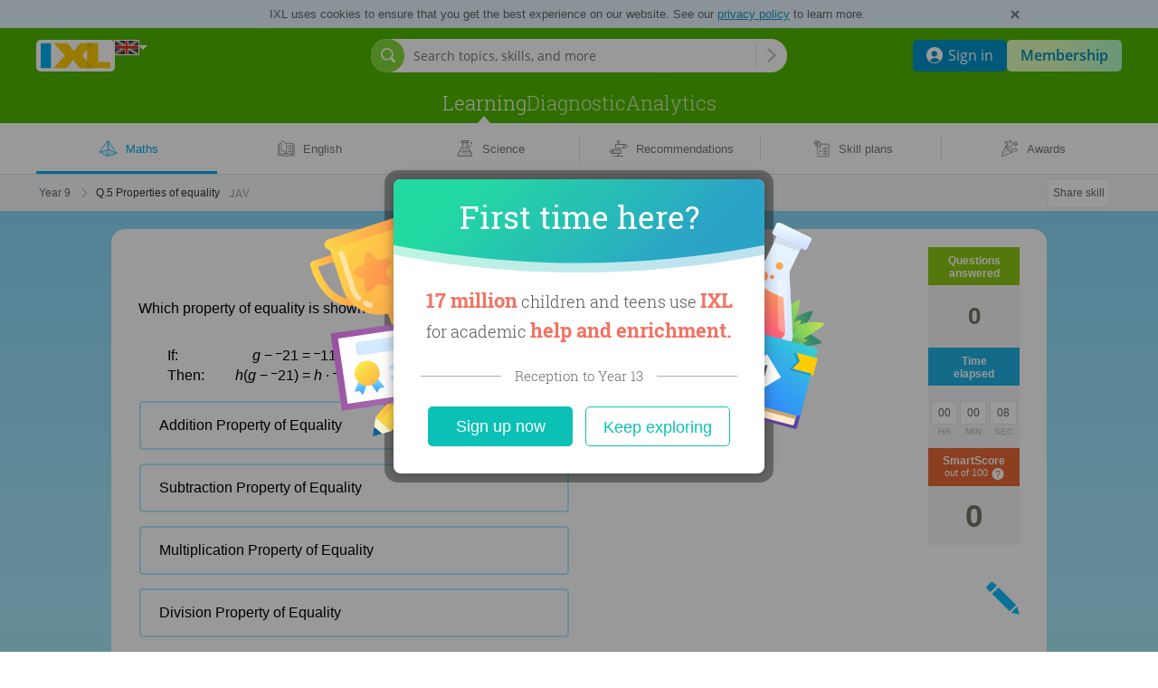

--- FILE ---
content_type: text/html;charset=UTF-8
request_url: https://uk.ixl.com/maths/year-9/properties-of-equality
body_size: 31697
content:




































<!DOCTYPE HTML PUBLIC "-//W3C//DTD HTML 4.01 Transitional//EN" "http://www.w3.org/TR/html4/loose.dtd">
<html lang='en-GB'>
<head>
  



<link rel="icon" href="/ixl-favicon.png">

<script src="/dv3/eNnAxBztSMkGPkdY3RPUkYYl5nQ/yui3/prepage/preventDefault-min.js"></script>


  <script src="/dv3/eNnAxBztSMkGPkdY3RPUkYYl5nQ/yui3/prepage/polyfill-min.js"></script>



<meta name="com.silverpop.brandeddomains" content="www.pages02.net,email.ixl.com,www.ixl.com,au.ixl.com,ca.ixl.com,eu.ixl.com,in.ixl.com,ie.ixl.com,nz.ixl.com,sg.ixl.com,za.ixl.com,uk.ixl.com">
<meta name="com.silverpop.cothost" content="pod2.ibmmarketingcloud.com">



<script type='text/javascript' src='/frontend/runtime/runtime.779bf164045a41eda02f.bundle.js'></script><script type='text/javascript' src='/frontend/sunshineGlobals/sunshineGlobals.78cdce211f0256e9b6b5.bundle.js'></script>
  <title>
    IXL - Properties of equality (Year 9 maths practice)
  </title>

  <meta name="description" content="Fun maths practice! Improve your skills with free problems in 'Properties of equality' and thousands of other practice lessons.">
  
    <meta name="viewport" content="width=device-width, initial-scale=1" />
  
  
  <meta name="robots" content="noarchive">

  

  
    
    <meta property="og:title" content="Practising Year 9 maths: 'Properties of equality'"/>
    <meta property="og:url" content="https://uk.ixl.com/maths/year-9/properties-of-equality"/>
    <meta property="og:type" content="website"/>
    <meta property="og:site_name" content="IXL Learning"/>
    <meta property="og:description" content="Improve your maths skills by practising free problems in 'Properties of equality' and thousands of other practice lessons."/>
    
      <meta property="og:image" content="https://uk.ixl.com/dv3/powZqMuTE7du4asFrVyNGxxoqkw/yui3/opengraph/assets/math.png"/>
    
    
      <meta property="og:image" content="https://uk.ixl.com/dv3/powZqMuTE7du4asFrVyNGxxoqkw/yui3/opengraph/assets/general.png"/>
    
    <meta property="og:image" content="https://uk.ixl.com/static/ixl/socialSharing/images/square-og-icon.png"/>
    <meta property="og:image" content="https://uk.ixl.com/screenshot/4165cf6e5564f7445ca53cb113e8e2aa84140c87.png"/>
  

  <link rel="stylesheet" href="/dv3/_X9hSLT90uWHrKLuAk3Lczsv7ac/yui3/crisp/crisp-css-base-min.css">
<link rel="stylesheet" href="/dv3/_X9hSLT90uWHrKLuAk3Lczsv7ac/yui3/crisp/crisp-css-buttons-min.css">
<link rel="stylesheet" href="/dv3/_X9hSLT90uWHrKLuAk3Lczsv7ac/yui3/crisp/crisp-css-forms-min.css">

  <link rel="preconnect" href="https://www.googletagmanager.com">
<link rel="preconnect" href="https://www.google-analytics.com">
<link rel="prefetch" href="/yui2.9.0/yuiloader/yuiloader-min.js">
<link rel="prefetch" href="/yui2.9.0/cookie/cookie-min.js">
<link rel="prefetch" href="/yui2.9.0/utilities/utilities.js">
<link rel="prefetch" href="/yui2.9.0/container/container-min.js">
<link rel="prefetch" href="/yui2.9.0/menu/assets/skins/sam/menu.css">
<link rel="prefetch" href="/yui2.9.0/menu/menu-min.js">
<link rel="prefetch" href="/dv3/HOEURxqW3vVVAw9X8gu9l7YvQ3k/static/math/common/ixlloader.js">
<link rel="prefetch" href="/dv3/HOEURxqW3vVVAw9X8gu9l7YvQ3k/static/math/common/utils.js">
<link rel="prefetch" href="/dv3/HOEURxqW3vVVAw9X8gu9l7YvQ3k/static/math/common/flowdialog.js">
<link rel="prefetch" href="/dv3/HOEURxqW3vVVAw9X8gu9l7YvQ3k/static/math/account/login.js">
<link rel="prefetch" href="/dv3/HOEURxqW3vVVAw9X8gu9l7YvQ3k/static/math/marketing/marketing.js">
<link rel="prefetch" href="/dv3/HOEURxqW3vVVAw9X8gu9l7YvQ3k/static/math/navigation/international/international.js">

  <link rel="stylesheet" href="/dv3/HOEURxqW3vVVAw9X8gu9l7YvQ3k/static/math/css/style.css "/>
  <link rel="stylesheet" href="/dv3/V6MsXkRYTNex6BpL-hOKuWEMF20/yui3/site-nav/site-nav-css-min.css">


  
  
  
    
    
    
  



























<link rel="stylesheet" href="/dv3/HOEURxqW3vVVAw9X8gu9l7YvQ3k/static/math/marketing/css/marketing.css "/>
<link rel="stylesheet" href="/dv3/HOEURxqW3vVVAw9X8gu9l7YvQ3k/static/ixl/practice/ixl-practice-crate.css "/>
<link rel="stylesheet" href="/dv3/HOEURxqW3vVVAw9X8gu9l7YvQ3k/static/ixl/practice/ixl-html-crate.css "/>

<link rel="stylesheet" href="/combo/dv3/pjtKduLAQHwR5cflXGsT93JnjiY/yui3/practice/?modules=practice-css-audio-min.css,practice-css-practice-min.css,practice-css-stats-min.css,practice-css-multipart-min.css,practice-css-toggle-spanish-button-min.css">

<link rel="stylesheet" href="/dv3/L8uhoe_3yCbQmXfJrICXkZR9mpk/yui3/webfont/webfont-css-robotoslab-min.css">




  

  <link rel='stylesheet' href='/frontend/sharedStyles/sharedStyles.7a884772cdda11faa218.bundle.css' /><link rel='stylesheet' href='/frontend/movie-theater/movie-theater.31d32e9662edbedd455f.bundle.css' />
  <link rel='stylesheet' href='/frontend/translationPopover/translationPopover.ac469ecb593abaafc201.bundle.css' />
  






<script>
  window.__NAVIGATION_DIRECT_LINKS_PROPS__ = {
    isSignedIn: false,
  };
</script>
<script type='text/javascript' src='/frontend/commons-build_output_build_work_client-js-dependencies_node_modules_core-js_internals_get-ite-732429/commons-build_output_build_work_client-js-dependencies_node_modules_core-js_internals_get-ite-732429.d7c877c3730f8ec132a7.bundle.js'></script><script type='text/javascript' src='/frontend/commons-build_output_build_work_client-js-dependencies_node_modules_redux_lib_index_js/commons-build_output_build_work_client-js-dependencies_node_modules_redux_lib_index_js.54e57b98ee54ba06a47a.bundle.js'></script><script type='text/javascript' src='/frontend/commons-ixl_header_navigation_modals_features_signin_signinSlice_js-ixl_header_navigation_mod-46b186/commons-ixl_header_navigation_modals_features_signin_signinSlice_js-ixl_header_navigation_mod-46b186.b648cd7bac66aa583708.bundle.js'></script><script type='text/javascript' src='/frontend/navigationDirectLinks/navigationDirectLinks.39e5fa45e27a34cbcf51.bundle.js'></script>

</head>
<body class="ixl-skin practice-jsp flush-footer movie-theater responsive edition-uk social-sharing>">
  
    <div id="fb-root"></div>
  
  
    
    
    
    
    
    
  







<link rel='stylesheet' href='/frontend/header/header.bf9601931cfb8e62a580.bundle.css' />






















<link rel="stylesheet" href="/dv3/vXcLmBGnTSVoayXix0m4redVI00/yui3/common/common-css-cta-btn-min.css">



  <link rel="stylesheet" href="/combo/dv3/L8uhoe_3yCbQmXfJrICXkZR9mpk/yui3/webfont/?modules=webfont-css-opensans-min.css,webfont-css-roboto-min.css,webfont-css-robotoslab-min.css">







<script>
  window.__SSO_CLIENT_ID__ = '116858415990-0ib16tvd7bg1sn25f7m3641vsaf2tfkn.apps.googleusercontent.com';
</script>




<div class="promo-marketing-banners-container"> 
  
    





<!DOCTYPE html>
<html lang="en">
<div id="promo-banner-wrapper" class="promo-banner-wrapper">
  
  <div id="promo-banner" class="promo-banner"></div>
</div>
</html>
  
  

























  <div class="cookie-privacy-banner-container" id="cookie-privacy-message">
    <div class="site-nav-banner" data-cy="banner-cookie-privacy">
      <div class="cookie-privacy-banner-msg">
        IXL uses cookies to ensure that you get the best experience on our website. See our <a href="/privacypolicy">privacy policy</a> to learn more.
      </div>
      <button class="message-x-button" id="hide-cookie-privacy-banner-x-button" data-ajax="true"></button>
    </div>
  </div>









<script>
  var CTAs = document.querySelectorAll('.trial-banner-cta');

  // track clicks by Google Analytics
  function onClick(event) {
    var id = event.target.id;
    window['gaq'] = window['gaq'] || function() {
      (window['gaq'].q = window['gaq'].q || []).push(arguments);
    };
    var gaq = window['gaq'];
    gaq('send', 'event', 'Trial banner interactions', 'Link clicked', id + ' clicked');
  }

  Array.prototype.forEach.call(CTAs, function(cta) {
    cta.addEventListener('click', onClick);
  });

  // BPD-1478: Track clicking on the merge invite banner.
  const mergeInviteButtonLink = document.querySelector('[data-tracking-class="merge-invite-btn"]');
  if (mergeInviteButtonLink) {
    mergeInviteButtonLink.addEventListener('click', function() {
      if (gaq) {
        gaq('send', 'event', 'TeacherMerge', 'Click', 'AcceptInviteFromBanner');
      }
    });
  }

  // DISC-4682: AU Webinar Banner click tracking
  

  // DISC-4491: CA Webinar Banner click tracking
  

  // DISC-4587: UK Webinar Banner click tracking
  
</script>

  
    





<!DOCTYPE html>
<html lang="en">
<div id="banners-wrapper" class="banners-wrapper">
  
  
  
  <div id="banner-carousel" class="banner-carousel"></div>
</div>
</html>

<style>
  .banners-placeholder {
    visibility: hidden;
    box-sizing: border-box;
    font: 13px/18px Open Sans, sans-serif;
    margin: auto;
    display: flex;
    flex-direction: column;
    text-align: center;
    padding: 7px 67px 7px 42px;

    &.single-banner-sent {
      padding-left: 20px;
    }
  }

  @media screen and (min-width: 800px) {
    .banners-placeholder {
      padding: 15px 67px 15px 42px;
      text-align: left;
      flex-direction: row;
    }

    .banners-placeholder-cta {
      min-width: 140px;
    }
  }
</style>
  
</div>
<div id="teacher-setup-dialogs-container"></div>
<div id="admin-contacts-modal-container"></div>






  
  
  
  
  







<div class="site-nav-outer
   signed-out
  
   default-nav
  
  
  
  
   with-sub-nav"
  
">
  <div class="shrinkable-site-nav-container">
    <div class="site-nav-header add-to-zindex-calculation site-nav-2022
      "
       data-has-user-nav-and-quick-login="true"
    >
      <input type="hidden" id="current_nav_category" value=""/>
      
      <input type="checkbox" id="header-menu-state">
      
      <input type="checkbox" id="mobile-search-state">
      <div class="category-menu-mask js-category-menu-mask"></div>
      
      <div id="hd" class="site-nav-header-container">
        <div class="box-site-nav-func signed-out">
          <div class="box-site-nav-func-left">
            
            
              <a
                class="site-nav-ixl-logo site-nav-ixl-logo-link"
                href="/"
                id="hd-logo"
                role="banner"
              >IXL Learning</a>
            
            
            
              








<div class="box-csd-flag">
  <a
    id="csd"
    href="/international"
    aria-label="International"
  >
    <div id="csd-flag-container" class="csd-indicator-flag csd-indicator-flag-uk"></div>
    <span id="csd-arrow"></span>
  </a>
</div>
<script>
  var editionsJson =
    [{"fullName":"United States","editionConstant":1,"twoLetter":"us","editionUrl":"https://www.ixl.com"},{"fullName":"Australia","editionConstant":5,"twoLetter":"au","editionUrl":"https://au.ixl.com"},{"fullName":"Brasil","editionConstant":15,"twoLetter":"br","editionUrl":"https://br.ixl.com"},{"fullName":"Canada","editionConstant":2,"twoLetter":"ca","editionUrl":"https://ca.ixl.com"},{"fullName":"España","editionConstant":13,"twoLetter":"es","editionUrl":"https://es.ixl.com"},{"fullName":"France","editionConstant":12,"twoLetter":"fr","editionUrl":"https://fr.ixl.com"},{"fullName":"United States","editionConstant":18,"twoLetter":"il","editionUrl":"https://pro.ixl.com"},{"fullName":"India","editionConstant":10,"twoLetter":"in","editionUrl":"https://in.ixl.com"},{"fullName":"Ireland","editionConstant":4,"twoLetter":"ie","editionUrl":"https://ie.ixl.com"},{"fullName":"Latinoamérica","editionConstant":17,"twoLetter":"lm","editionUrl":"https://la.ixl.com"},{"fullName":"New Zealand","editionConstant":6,"twoLetter":"nz","editionUrl":"https://nz.ixl.com"},{"fullName":"South Africa","editionConstant":7,"twoLetter":"za","editionUrl":"https://za.ixl.com"},{"fullName":"United Kingdom","editionConstant":3,"twoLetter":"uk","editionUrl":"https://uk.ixl.com"}];
</script>


            
            
          </div>

          
          
          <form id="searchBar" data-cy="search-form" class="nav-search-box crisp-form" method="get" action='/search'>
            <div class="nav-search-input-container">
                <div class="signed-out-nav-search-bar-container">
                  <div class="box-search-input-btn desktop-nav-search-bar">
                    <input
                      type='search'
                      autocomplete='off'
                      class='nav-search-input'
                      maxlength='200'
                      name='q'
                      placeholder='Search topics, skills, and more'
                      value=''
                      aria-label="Search topics, skills, and more"
                      data-cy="search-input"
                    />
                    <input type='hidden' name='resultPageOrigin' value='searchbar'/>
                    <div class="nav-search-icon"></div>
                    <div class="nav-search-divider"></div>
                    <button
                      type="submit"
                      class="nav-search-button site-nav-header-button"
                      aria-label="Search topics, skills, and more"
                    >
                    </button>
                  </div>
                  <div class="nav-search-popover-container signed-out-nav-search-popover-container">
                    <button
                      class="signed-out-nav-desktop-search-trigger"
                      type="button"
                      aria-label="Open search bar"
                    >
                      <span class="signed-out-desktop-nav-search-icon-bg">
                        <span class="signed-out-desktop-nav-search-icon"></span>
                      </span>
                    </button>
                  </div>
                  <div class="non-responsive-signed-out-nav-icon-container">
                    <button
                      class="signed-out-nav-desktop-search-trigger"
                      type="button"
                      aria-hidden="true"
                      disabled
                    >
                      <span class="signed-out-desktop-nav-search-icon-bg">
                        <span class="signed-out-desktop-nav-search-icon"></span>
                      </span>
                    </button>
                  </div>
                </div>
              <div class='searchResultsContainer' style='display: none' data-cy="search-results-container">
                <div class='searchResults'></div>
              </div>
            </div>
          </form>
          
          

          <div class="box-site-nav-func-right">
            
            
            <div class="mobile-search-state-label-container">
              <button id="mobile-search-toggle-btn" class="mobile-search-state-label" aria-controls="searchBar" aria-haspopup="true">
                <img src="/dv3/V6MsXkRYTNex6BpL-hOKuWEMF20/yui3/site-nav/assets/icon-mag-glass-white.svg" alt="Search for skill"/>
              </button>
            </div>
            

            
            

            
            
              
              
                
                
                  <a
                    class="site-nav-lk lk-join-now"
                    href="/membership"
                  ><span class="lk-text">Join now</span></a>
                
              
            
            
            
            
            
              <button id="header-menu-toggle-btn" class="header-menu-state-label" aria-label="Open navigation menu" aria-controls="mobile-nav-content" aria-haspopup="true" data-cy="header-menu-toggle-btn"></button>
              





  <div class="signed-out-nav-buttons-container">
    <a
        class="site-nav-button site-nav-button-sign-in"
        data-cy="site-nav-button-sign-in"
        href="/signin"
    >
      <img class="site-nav-button-sign-in-icon" alt="" aria-hidden="true"
           src="/dv3/V6MsXkRYTNex6BpL-hOKuWEMF20/yui3/site-nav/assets/user-icon-round.svg" />
      <span>Sign in</span>
    </a>
    <a
      class="site-nav-button site-nav-button-membership"
      href="/membership"
    >
      Membership
    </a>
  </div>


            
          </div>
        </div>
        





<div id="mobile-nav-content" class="box-site-nav-content">
  <div class="visible-content">
  
  <div class="site-nav-ixl-logo-container">
    
    
      <a
        class="site-nav-ixl-logo site-nav-ixl-logo-link"
        href="/"
        id="hd-logo"
        role="banner"
      >IXL Learning</a>
    
  </div>

  
  
  <nav id="ixl-nav-categories" class="box-site-nav-categories has-site-nav-category-selected"
      
      role="navigation"
      data-cy="ixl-nav-categories"
  >
    





<ul class="box-site-nav-categories-container category-menus" data-cy="category-menu-list">
  
  
    
      
      <li class="ixl-nav-category-entry
        "
          data-cy="learning-category-entry"
      >
        <a
          data-cy="site-nav-category"
          class="site-nav-category
             site-nav-category-selected js-hide-caret
            "
          href="/maths"
          data-google-analytics="Main navigation.Category clicked.Learning"
        >Learning</a>
        
          <nav class="category-menu hover-active">
            <ul class="category-menu-list">
              
                
                
                  
                  
                    
                    <div
                      class="grid-item x-0 y-0"
                      data-cy="category-menu-column"
                    >
                      
                        <li class="menu-list-item" data-cy="category-menu-item">
                          <div class="subcategory-header">
                            <a
                              href="/maths"
                              class="subcategory-header-link category-menu-link category-menu-subcat-math"
                              data-google-analytics="Main navigation.Header in hover menu clicked.Learning - Maths"
                              data-cy="category-menu-subcategory-header-link"
                            >
                              <svg aria-hidden="true" class="subcategory-icon" width="21" height="19" viewBox="0 0 21 19" xmlns="http://www.w3.org/2000/svg">
<path opacity="0.2" fill-rule="evenodd" clip-rule="evenodd" d="M9.34502 17.8062C9.94256 17.6134 19.0496 14.5511 19.0496 14.5511C19.0496 14.5511 11.359 10.3532 11.261 10.3829C9.40807 10.9511 1.27571 12.8535 1.08301 12.8535L9.34502 17.8062Z"/>
<path fill-rule="evenodd" clip-rule="evenodd" d="M9.5407 0.326042L9.81481 0.00167847L10.0583 0.348429C10.0597 0.350447 10.0612 0.352482 10.0626 0.354534L20.1478 14.7174L9.47294 18.146C9.46815 18.1476 9.4633 18.1492 9.45841 18.1506L9.3256 18.1933L9.20427 18.1223C9.20063 18.1203 9.19703 18.1182 9.19348 18.116L0.118164 12.808L0.341253 12.5123L0.735778 11.9893L1.77593 10.6107L4.93261 6.4271C7.80505 2.62064 9.34189 0.585122 9.52164 0.350451C9.52762 0.342011 9.53398 0.333866 9.5407 0.326042ZM9.43622 1.55449C8.67112 2.56733 7.23777 4.46612 5.46051 6.82129L2.30186 11.0075L1.26172 12.3861L1.18249 12.4911L9.21415 10.5749L9.43622 1.55449ZM9.19738 11.2562L1.7911 13.0233L9.04936 17.2685L9.19738 11.2562ZM9.70566 17.3793L9.86029 11.098L11.3929 10.7324L18.5818 14.5284L9.70566 17.3793ZM9.87707 10.4167L10.0565 3.12804C10.109 3.14776 10.1672 3.15433 10.2265 3.14441C10.4059 3.11439 10.527 2.94459 10.497 2.76515L10.3552 1.91772L18.7489 13.8716L11.7358 10.1684L11.5517 9.0681C11.5217 8.88867 11.3519 8.76755 11.1724 8.79758C10.993 8.8276 10.8719 8.9974 10.9019 9.17684L11.0621 10.134L9.87707 10.4167ZM11.3408 7.80751L11.1298 6.54692C11.0998 6.36749 10.93 6.24637 10.7506 6.2764C10.5711 6.30642 10.45 6.47622 10.48 6.65566L10.691 7.91625C10.721 8.09568 10.8908 8.2168 11.0702 8.18677C11.2497 8.15675 11.3708 7.98695 11.3408 7.80751ZM10.7079 4.02574L10.9189 5.28633C10.9489 5.46577 10.8278 5.63557 10.6484 5.66559C10.4689 5.69562 10.2991 5.5745 10.2691 5.39507L10.0582 4.13448C10.0281 3.95504 10.1492 3.78524 10.3287 3.75521C10.5081 3.72519 10.6779 3.84631 10.7079 4.02574Z"/>
</svg>

                              <span class="subcategory-header-label"><span data-cy="category-menu-subcategory-header-link-label">Maths</span></span>
                            </a>
                          </div>
                          <div class="subcategory-list">
                            
                              <ul class="subcategory-row ">
                                
                                  
                                  <li class="subcategory-item">
                                    <a
                                      href="/maths"
                                      class="subcategory-item-link category-menu-link category-menu-page-math-skills"
                                      data-google-analytics="Main navigation.Link in hover menu clicked.Maths - Skills"
                                      data-cy="category-menu-subcategory-item-link"
                                    >
                                      Skills
                                    </a>
                                  </li>
                                
                                  
                                    <img src="/dv3/V6MsXkRYTNex6BpL-hOKuWEMF20/yui3/site-nav/assets/ellipse.svg" alt="" class="ellipse"/>
                                  
                                  <li class="subcategory-item">
                                    <a
                                      href="/maths/games"
                                      class="subcategory-item-link category-menu-link category-menu-page-math-games"
                                      data-google-analytics="Main navigation.Link in hover menu clicked.Maths - Games"
                                      data-cy="category-menu-subcategory-item-link"
                                    >
                                      Games
                                    </a>
                                  </li>
                                
                              </ul>
                            
                          </div>
                        </li>
                      
                        <li class="menu-list-item" data-cy="category-menu-item">
                          <div class="subcategory-header">
                            <a
                              href="/english"
                              class="subcategory-header-link category-menu-link category-menu-subcat-ela"
                              data-google-analytics="Main navigation.Header in hover menu clicked.Learning - English"
                              data-cy="category-menu-subcategory-header-link"
                            >
                              <svg aria-hidden="true" class="subcategory-icon" width="20" height="19" viewBox="0 0 20 19" xmlns="http://www.w3.org/2000/svg">
  <path opacity="0.2" fill-rule="evenodd" clip-rule="evenodd" d="M16.2289 5.28529V4.39341H13.4371C13.1135 4.39341 12.8491 4.70882 12.8491 5.09753V12.3932C12.8491 12.7819 13.1135 13.0973 13.4371 13.0973C13.7624 13.0973 14.0251 13.4119 14.0251 13.8006V15.3348C14.0251 15.7235 14.2887 16.0381 14.6131 16.0381H17.8446C18.1691 16.0381 18.4326 15.7235 18.4326 15.3348V5.98859C18.4326 5.59988 18.1691 5.28529 17.8446 5.28529H16.2289Z"/>
<path fill-rule="evenodd" clip-rule="evenodd" d="M4.71714 3.86314V11.4263C4.71714 11.5915 4.84709 11.7274 5.01209 11.7349C7.97259 11.8679 9.54651 13.0898 9.87322 14.8762C9.7533 14.7791 9.63279 14.6978 9.50043 14.6247C8.92506 14.3063 8.22317 14.2405 7.43783 14.3671C7.14683 14.4136 6.91482 14.4673 6.4215 14.594C5.98865 14.7051 5.80181 14.7496 5.56973 14.7924C4.74153 14.9441 3.9076 14.9365 3.12829 14.7643V3.86314H4.71714ZM4.71714 3.23396H2.81371H2.79917C2.63332 3.23396 2.49887 3.37481 2.49887 3.54855L2.49912 3.56143V4.28989H1.86574C1.35518 4.28989 0.940918 4.70415 0.940918 5.21471V16.2311C0.940918 16.7416 1.35515 17.1551 1.86574 17.1551H8.27822C8.35721 17.6708 8.77951 18.0412 9.28739 18.0412H11.058C11.5765 18.0412 12.0058 17.6551 12.0739 17.1551H18.4788C18.99 17.1551 19.4044 16.7418 19.4044 16.2311V5.21471C19.4044 4.70396 18.99 4.28989 18.4788 4.28989H18.0901V3.44075C18.0901 3.42757 18.0893 3.41458 18.0877 3.40182C18.0887 3.37174 18.0853 3.34101 18.0771 3.31044C18.0322 3.1426 17.8597 3.04294 17.6919 3.08785C16.8466 3.31403 15.9281 3.33984 15.017 3.17212C14.7835 3.12943 14.596 3.08484 14.1727 2.97633C13.6694 2.84733 13.4396 2.79412 13.1485 2.74758C12.3636 2.62104 11.6617 2.68692 11.0862 3.00531C10.8202 3.15233 10.602 3.33224 10.3404 3.60742C9.41583 1.91125 7.16852 0.137718 5.02596 0.137718C4.8554 0.137718 4.71714 0.275983 4.71714 0.446542V3.23396ZM10.5554 4.30681V15.0136C10.7301 14.8519 10.8959 14.7299 11.0862 14.6247C11.6617 14.3063 12.3636 14.2405 13.1485 14.367C13.4399 14.4136 13.6719 14.4673 14.1769 14.597C14.5981 14.7051 14.7849 14.7496 15.0167 14.7923C15.8935 14.9529 16.7148 14.963 17.4609 14.8032V3.78711C16.6363 3.95045 15.7653 3.94961 14.9034 3.79097C14.6511 3.74482 14.454 3.69796 14.0089 3.58387C13.5318 3.46158 13.3148 3.41134 13.0488 3.3688C12.3903 3.26264 11.8248 3.31572 11.3907 3.5559C11.1246 3.70295 10.9018 3.91087 10.5595 4.30216L10.5554 4.30681ZM17.8342 15.3608C16.9354 15.5975 15.9495 15.6028 14.903 15.4111C14.6519 15.3649 14.4557 15.3181 14.0088 15.2034C13.5341 15.0815 13.3151 15.0308 13.0488 14.9882C12.3903 14.8821 11.8248 14.9351 11.3907 15.1753C11.1246 15.3224 10.9018 15.5303 10.5595 15.9216C10.4904 16.0006 10.3905 16.0367 10.2934 16.0277C10.1963 16.0367 10.0963 16.0006 10.0272 15.9216C9.68498 15.5303 9.4621 15.3224 9.19595 15.1753C8.76193 14.9351 8.19648 14.8821 7.53756 14.9883C7.27163 15.0308 7.05261 15.0815 6.56633 15.2064C6.13105 15.3181 5.9348 15.3649 5.6834 15.4112C4.68526 15.594 3.67582 15.5661 2.74062 15.3173C2.60212 15.2844 2.49912 15.1598 2.49912 15.0113V4.91907H1.86574C1.70266 4.91907 1.57009 5.05163 1.57009 5.21471V16.2311C1.57009 16.3939 1.70237 16.5259 1.86574 16.5259H8.60056C8.79117 16.5259 8.93799 16.6941 8.91228 16.8829L8.89127 17.0159C8.89127 17.2341 9.06913 17.412 9.28739 17.412H11.058C11.2762 17.412 11.4541 17.2341 11.4568 16.9749L11.4798 16.7995C11.5004 16.6429 11.6338 16.5259 11.7917 16.5259H18.4788C18.6429 16.5259 18.7753 16.3939 18.7753 16.2311V5.21471C18.7753 5.05157 18.6426 4.91907 18.4788 4.91907L18.0901 4.8984V15.0517C18.0901 15.2054 17.9799 15.3333 17.8342 15.3608ZM9.93772 13.3573V4.18445C9.26793 2.68236 7.25085 0.943558 5.33478 0.769578V11.1349C7.61639 11.2968 9.15179 12.1186 9.93772 13.3573ZM12.7824 6.25416C12.4232 6.16227 12.0258 6.22362 11.7131 6.41929C11.5904 6.49599 11.4288 6.45877 11.3521 6.33615C11.2754 6.21353 11.3127 6.05195 11.4353 5.97525C11.8697 5.70349 12.4144 5.61939 12.9134 5.74703C13.1019 5.79615 13.2427 5.85495 13.5423 5.9972C13.6634 6.05467 13.7174 6.07975 13.7835 6.10826C14.4338 6.38827 15.1734 6.46189 15.8676 6.31571C16.0091 6.28591 16.148 6.37648 16.1778 6.51801C16.2076 6.65954 16.1171 6.79843 15.9755 6.82824C15.1757 6.99667 14.3259 6.91209 13.5762 6.58924C13.5022 6.55735 13.4444 6.5305 13.3116 6.46747C13.0475 6.34211 12.9274 6.29195 12.7824 6.25416ZM11.7372 9.28921C12.0501 9.09349 12.4472 9.03233 12.8052 9.12475C12.953 9.16276 13.0727 9.21264 13.3413 9.34007C13.4698 9.40102 13.527 9.42752 13.6003 9.45916C14.3501 9.782 15.1998 9.86661 15.9989 9.69814C16.1404 9.66831 16.231 9.52939 16.2011 9.38787C16.1713 9.24635 16.0324 9.15581 15.8909 9.18564C15.1975 9.33181 14.4579 9.25817 13.8076 8.97818C13.7421 8.94989 13.6887 8.92514 13.5681 8.86797C13.267 8.72512 13.1266 8.66659 12.9358 8.61755C12.4391 8.48929 11.8942 8.57321 11.4594 8.84516C11.3368 8.92187 11.2996 9.08345 11.3763 9.20607C11.453 9.32869 11.6146 9.36591 11.7372 9.28921ZM12.782 12.1366C12.4232 12.0441 12.026 12.1053 11.7131 12.301C11.5904 12.3777 11.4288 12.3405 11.3521 12.2179C11.2754 12.0953 11.3127 11.9337 11.4353 11.857C11.8701 11.585 12.4149 11.5011 12.9127 11.6294C13.1016 11.6781 13.2434 11.7372 13.5362 11.876L13.5441 11.8798C13.6641 11.9367 13.7179 11.9617 13.7835 11.99C14.4338 12.27 15.1734 12.3436 15.8676 12.1974C16.0091 12.1676 16.148 12.2582 16.1778 12.3997C16.2076 12.5413 16.1171 12.6802 15.9755 12.71C15.1757 12.8784 14.3259 12.7938 13.5762 12.471C13.5028 12.4393 13.4452 12.4126 13.3195 12.353L13.3116 12.3492C13.0487 12.2245 12.928 12.1742 12.782 12.1366Z"/>
</svg>

                              <span class="subcategory-header-label"><span data-cy="category-menu-subcategory-header-link-label">English</span></span>
                            </a>
                          </div>
                          <div class="subcategory-list">
                            
                              <ul class="subcategory-row ">
                                
                                  
                                  <li class="subcategory-item">
                                    <a
                                      href="/english"
                                      class="subcategory-item-link category-menu-link category-menu-page-ela-skills"
                                      data-google-analytics="Main navigation.Link in hover menu clicked.English - Skills"
                                      data-cy="category-menu-subcategory-item-link"
                                    >
                                      Skills
                                    </a>
                                  </li>
                                
                                  
                                    <img src="/dv3/V6MsXkRYTNex6BpL-hOKuWEMF20/yui3/site-nav/assets/ellipse.svg" alt="" class="ellipse"/>
                                  
                                  <li class="subcategory-item">
                                    <a
                                      href="/english/games"
                                      class="subcategory-item-link category-menu-link category-menu-page-ela-games"
                                      data-google-analytics="Main navigation.Link in hover menu clicked.English - Games"
                                      data-cy="category-menu-subcategory-item-link"
                                    >
                                      Games
                                    </a>
                                  </li>
                                
                              </ul>
                            
                          </div>
                        </li>
                      
                        <li class="menu-list-item" data-cy="category-menu-item">
                          <div class="subcategory-header">
                            <a
                              href="/science"
                              class="subcategory-header-link category-menu-link category-menu-subcat-science"
                              data-google-analytics="Main navigation.Header in hover menu clicked.Learning - Science"
                              data-cy="category-menu-subcategory-header-link"
                            >
                              <svg aria-hidden="true" class="subcategory-icon" width="18" height="19" viewBox="0 0 18 19" xmlns="http://www.w3.org/2000/svg">
<path opacity="0.2" fill-rule="evenodd" clip-rule="evenodd" d="M7.35595 10.7974C7.45995 11.0374 7.61 11.2621 7.80609 11.4582C8.64197 12.2941 9.99585 12.2941 10.8317 11.4582C11.6676 10.6231 11.6676 9.26843 10.8317 8.43254C10.7181 8.31887 10.5948 8.22066 10.4646 8.1379C10.9965 8.07746 11.5498 8.25102 11.9574 8.6586C12.5108 9.21201 12.6278 10.0306 12.3198 10.7026C13.7758 11.0262 15.0547 12.0894 15.7786 13.9399C16.4852 15.6528 17.4685 17.295 15.6229 17.295H4.24753C3.56565 17.295 4.98789 14.1038 4.98789 14.1038C5.82609 12.3324 6.35534 11.2318 7.35595 10.7974Z"/>
<path fill-rule="evenodd" clip-rule="evenodd" d="M11.6763 6.1829L11.6373 2.64139H12.144C12.7696 2.64139 13.2789 2.13168 13.2789 1.50657V1.13516C13.2789 0.509442 12.7698 0.000335693 12.144 0.000335693H5.55828C4.93318 0.000335693 4.42346 0.509653 4.42346 1.13516V1.50657C4.42346 2.13146 4.93339 2.64139 5.55828 2.64139H6.18392V6.15033L1.05481 14.6307C0.653294 15.3762 0.673467 16.266 1.09739 16.9749C1.52141 17.6839 2.29469 18.1228 3.12055 18.1228H4.22326C4.2469 18.1228 4.27008 18.1208 4.29264 18.117C4.31458 18.1206 4.33709 18.1224 4.36005 18.1224H14.739C15.5655 18.1224 16.3389 17.6837 16.763 16.9746C17.1866 16.2672 17.2065 15.3766 16.8161 14.649C13.3896 9.00817 11.6763 6.18615 11.6763 6.1829ZM10.9488 6.58995L14.4788 12.3974H4.35963C4.18908 12.3974 4.05081 12.5357 4.05081 12.7062C4.05081 12.8768 4.18908 13.0151 4.35963 13.0151H14.8542L16.0971 15.06C16.3388 15.5118 16.3259 16.092 16.0521 16.5491C15.7774 17.0084 15.2741 17.294 14.739 17.294H4.36005C4.3364 17.294 4.31322 17.2959 4.29066 17.2997C4.26872 17.2962 4.24621 17.2943 4.22326 17.2943H3.12055C2.58621 17.2943 2.08289 17.0087 1.80842 16.5497C1.53418 16.0911 1.52104 15.5118 1.77408 15.0413L6.95276 6.47996C6.99584 6.40874 7.01494 6.32971 7.01239 6.2523V2.64139H10.8088L10.8478 6.18746C10.8478 6.32283 10.8815 6.46688 10.9488 6.58995ZM15.8926 1.86283C16.582 1.86283 17.1419 2.42274 17.1419 3.11212C17.1419 3.80085 16.5818 4.36059 15.8926 4.36059C15.204 4.36059 14.6433 3.80061 14.6433 3.11212C14.6433 2.42298 15.2038 1.86283 15.8926 1.86283ZM15.4456 6.55472C15.4456 5.97558 14.9743 5.50431 14.3952 5.50431C13.8154 5.50431 13.3439 5.97541 13.3439 6.55472C13.3439 7.13469 13.8152 7.60596 14.3952 7.60596C14.9745 7.60596 15.4456 7.13452 15.4456 6.55472ZM13.8636 6.55472C13.8636 6.26249 14.1023 6.02396 14.3952 6.02396C14.6873 6.02396 14.9259 6.26257 14.9259 6.55472C14.9259 6.84761 14.6874 7.08631 14.3952 7.08631C14.1022 7.08631 13.8636 6.8477 13.8636 6.55472ZM15.2609 3.11212C15.2609 2.76418 15.5448 2.48048 15.8926 2.48048C16.2409 2.48048 16.5242 2.76386 16.5242 3.11212C16.5242 3.45965 16.2408 3.74295 15.8926 3.74295C15.5449 3.74295 15.2609 3.45933 15.2609 3.11212ZM8.85157 7.3645C9.94217 7.3645 10.8289 8.2515 10.8289 9.34262C10.8289 10.4337 9.94217 11.3207 8.85157 11.3207C7.76031 11.3207 6.87346 10.4339 6.87346 9.34262C6.87346 8.25135 7.76031 7.3645 8.85157 7.3645ZM7.4911 9.34262C7.4911 8.59247 8.10143 7.98215 8.85157 7.98215C9.601 7.98215 10.2112 8.59258 10.2112 9.34262C10.2112 10.0927 9.601 10.7031 8.85157 10.7031C8.10143 10.7031 7.4911 10.0928 7.4911 9.34262ZM12.144 1.81292H5.55828C5.39094 1.81292 5.25193 1.67391 5.25193 1.50657V1.13516C5.25193 0.967351 5.39058 0.828806 5.55828 0.828806H12.144C12.3122 0.828806 12.4504 0.966994 12.4504 1.13516V1.50657C12.4504 1.67427 12.3119 1.81292 12.144 1.81292Z"/>
</svg>

                              <span class="subcategory-header-label"><span data-cy="category-menu-subcategory-header-link-label">Science</span></span>
                            </a>
                          </div>
                          <div class="subcategory-list">
                            
                          </div>
                        </li>
                      
                    </div>
                  
                
                  
                  
                    
                    <div
                      class="grid-item x-1 y-0"
                      data-cy="category-menu-column"
                    >
                      
                        <li class="menu-list-item" data-cy="category-menu-item">
                          <div class="subcategory-header">
                            <a
                              href="/recommendations"
                              class="subcategory-header-link category-menu-link category-menu-subcat-recommendations"
                              data-google-analytics="Main navigation.Header in hover menu clicked.Learning - Recommendations"
                              data-cy="category-menu-subcategory-header-link"
                            >
                              <svg aria-hidden="true" class="subcategory-icon" width="21" height="18" viewBox="0 0 21 18" xmlns="http://www.w3.org/2000/svg">
<path opacity="0.2" fill-rule="evenodd" clip-rule="evenodd" d="M12.6455 14.6454H2.91876C2.86688 14.6454 2.81829 14.6207 2.7837 14.577L0.672171 12.9399C0.61123 12.8625 0.61123 12.7455 0.672171 12.6689L2.7837 11.0309C2.81829 10.9881 2.86688 10.9626 2.91876 10.9626H12.6117"/>
<path fill-rule="evenodd" clip-rule="evenodd" d="M11.6698 1.63701C11.6698 2.4034 11.1431 3.04649 10.4321 3.22446V4.09113H17.768C17.8612 4.09113 17.9505 4.12873 18.0156 4.19541L20.1642 6.39671C20.2968 6.53257 20.2951 6.74994 20.1604 6.88372L18.0118 9.01749C17.947 9.08184 17.8594 9.11795 17.768 9.11795H10.4321V9.72786H12.6292C12.8202 9.72786 12.9751 9.88271 12.9751 10.0737V14.4648C12.9751 14.6558 12.8202 14.8107 12.6292 14.8107H10.4316L10.4241 17.294H15.2373C15.4284 17.294 15.5832 17.4489 15.5832 17.6399C15.5832 17.8309 15.4284 17.9858 15.2373 17.9858H5.32699C5.13596 17.9858 4.9811 17.8309 4.9811 17.6399C4.9811 17.4489 5.13596 17.294 5.32699 17.294H9.73235L9.73986 14.8107H2.65875C2.56738 14.8107 2.47972 14.7745 2.41491 14.7101L0.220208 12.5286C0.0847606 12.3939 0.0840626 12.175 0.218649 12.0395L2.41335 9.82999C2.47829 9.76462 2.56662 9.72786 2.65875 9.72786H9.74036V9.11795H6.93287C6.74184 9.11795 6.58699 8.96309 6.58699 8.77207V4.43701C6.58699 4.24598 6.74184 4.09113 6.93287 4.09113H9.74036V3.24727C8.97559 3.10937 8.39628 2.44137 8.39628 1.63701C8.39628 0.732556 9.12868 -0.000167847 10.0335 -0.000167847C10.937 -0.000167847 11.6698 0.732968 11.6698 1.63701ZM10.0335 0.691597C10.5549 0.691597 10.978 1.11495 10.978 1.63701C10.978 2.15884 10.5551 2.5816 10.0335 2.5816C9.51058 2.5816 9.08805 2.15925 9.08805 1.63701C9.08805 1.11454 9.5108 0.691597 10.0335 0.691597ZM19.4296 6.63451L17.6255 8.42618H15.5736L17.6213 6.56634L15.5839 4.78289H17.6223L19.4296 6.63451ZM14.8398 8.15813C14.7615 8.22927 14.7233 8.32812 14.7267 8.42618H7.27875V4.78289H14.7276C14.7239 4.88332 14.7639 4.98448 14.8454 5.05583L16.5819 6.57587L14.8398 8.15813ZM12.2833 10.4196V14.1189H5.6147C5.61232 14.0278 5.57419 13.9379 5.50141 13.8718L3.72964 12.2635L5.49318 10.7522C5.59212 10.6674 5.6314 10.5388 5.60691 10.4196H12.2833ZM4.81815 10.4196L2.68398 12.2485L4.74443 14.1189H2.80141L0.953109 12.2817L2.8027 10.4196H4.81815ZM2.24699 17.294H3.05322C3.24425 17.294 3.39911 17.4489 3.39911 17.6399C3.39911 17.8309 3.24425 17.9858 3.05322 17.9858H2.24699C2.05596 17.9858 1.9011 17.8309 1.9011 17.6399C1.9011 17.4489 2.05596 17.294 2.24699 17.294Z"/>
</svg>

                              <span class="subcategory-header-label"><span data-cy="category-menu-subcategory-header-link-label">Recommendations</span></span>
                            </a>
                          </div>
                          <div class="subcategory-list">
                            
                              <ul class="subcategory-row ">
                                
                                  
                                  <li class="subcategory-item">
                                    <a
                                      href="/recommendations"
                                      class="subcategory-item-link category-menu-link category-menu-page-recommendations-wall"
                                      data-google-analytics="Main navigation.Link in hover menu clicked.Recommendations - Recommendations wall"
                                      data-cy="category-menu-subcategory-item-link"
                                    >
                                      Recommendations wall
                                    </a>
                                  </li>
                                
                              </ul>
                            
                          </div>
                        </li>
                      
                    </div>
                  
                
                  
                  
                    
                    <div
                      class="grid-item x-2 y-0"
                      data-cy="category-menu-column"
                    >
                      
                        <li class="menu-list-item" data-cy="category-menu-item">
                          <div class="subcategory-header">
                            <a
                              href="/skill-plans"
                              class="subcategory-header-link category-menu-link category-menu-subcat-skill-plans"
                              data-google-analytics="Main navigation.Header in hover menu clicked.Learning - Skill plans"
                              data-cy="category-menu-subcategory-header-link"
                            >
                              <svg aria-hidden="true" class="subcategory-icon" width="18" height="19" viewBox="0 0 18 19" xmlns="http://www.w3.org/2000/svg">
<path opacity="0.2" fill-rule="evenodd" clip-rule="evenodd" d="M13.5014 16.7859H13.3934C12.4237 16.7827 11.6384 15.9974 11.6353 15.0277V6.948C11.6384 5.97845 12.4238 5.19337 13.3934 5.19059H13.5014C14.4708 5.19338 15.256 5.97857 15.2588 6.948V15.0277C15.256 15.9973 14.4709 16.7827 13.5014 16.7859Z"/>
<path fill-rule="evenodd" clip-rule="evenodd" d="M4.59536 0.709472C4.77777 0.923166 4.89676 1.1734 4.95565 1.44146C5.90259 1.10649 6.90209 1.18961 7.63612 1.73969L7.76049 1.8396H7.77047L7.89109 1.95998C8.3786 2.44653 8.61189 3.09487 8.61013 3.78095H16.7572C17.158 3.78095 17.4826 4.1228 17.4834 4.54486V17.4707C17.4834 17.8927 17.1587 18.2353 16.7579 18.2353H5.16336C4.7626 18.2353 4.43793 17.8927 4.43793 17.4707V7.47459C3.91481 7.39627 3.43168 7.17081 3.04906 6.78895C2.41322 6.15583 2.20948 5.24686 2.39515 4.33753C1.96891 4.31453 1.56822 4.15476 1.25954 3.84655C0.494348 3.08346 0.642149 1.75745 1.52579 0.876234C2.37352 0.0324977 3.62964 -0.138522 4.40596 0.520591L4.50443 0.611283L4.59536 0.709472ZM4.23774 3.58131C4.1205 3.69823 3.9954 3.80224 3.86481 3.89292L4.16732 4.1944C4.37616 4.40146 4.71348 4.40146 4.92233 4.1944L5.03948 4.07683C5.24712 3.86856 5.24712 3.53289 5.04023 3.32537L4.69396 2.97982C4.57512 3.19366 4.4225 3.39724 4.23774 3.58131ZM3.63127 6.20812C3.18987 5.76861 3.05713 5.09817 3.22129 4.41265L3.58594 4.77606C4.08553 5.27139 4.8733 5.30053 5.40616 4.86409L5.50468 4.77508L5.62354 4.65583C6.15049 4.12726 6.15049 3.27419 5.6235 2.74559L5.12952 2.25263C5.94102 1.9309 6.78678 2.02047 7.30782 2.54049L7.33619 2.5688L7.41981 2.66435C8.05412 3.453 7.85793 4.81105 6.88253 5.78377C5.85464 6.80884 4.39504 6.97038 3.63127 6.20812ZM5.1235 17.4707V7.4953C5.82095 7.43741 6.54158 7.14608 7.15942 6.64062L8.16091 7.63937L8.74324 7.05864L7.74177 6.05992C8.1342 5.58303 8.39799 5.04494 8.52419 4.50367H16.7572C16.7789 4.50367 16.7963 4.52246 16.7963 4.54486V17.4707C16.7963 17.4945 16.7789 17.5126 16.7572 17.5126H5.16263C5.14162 17.5126 5.1235 17.4945 5.1235 17.4707ZM6.32076 11.5613C6.48149 11.4009 6.74221 11.4008 6.90308 11.561L7.45765 12.1136L8.85736 10.7178C9.01816 10.5574 9.27888 10.5574 9.43968 10.7178C9.60048 10.8781 9.60048 11.1381 9.43968 11.2985L7.4579 13.2748L6.32101 12.142C6.16014 11.9817 6.16002 11.7217 6.32076 11.5613ZM6.61205 9.56269H8.06146V8.83997H6.61205V9.56269ZM15.3085 9.56269H10.2356V8.83997H15.3085V9.56269ZM10.2356 12.4536H15.3085V11.7308H10.2356V12.4536ZM15.3085 15.3444H10.2356V14.6217H15.3085V15.3444ZM6.61205 15.3444H8.06146V14.6217H6.61205V15.3444ZM3.84534 1.12462L3.92229 1.19219C4.33355 1.60181 4.2427 2.41549 3.65556 3.00044C3.06841 3.58598 2.25318 3.67652 1.84204 3.266C1.43045 2.85554 1.52108 2.04238 2.10783 1.45725C2.66102 0.906659 3.41587 0.793918 3.84534 1.12462Z"/>
</svg>

                              <span class="subcategory-header-label"><span data-cy="category-menu-subcategory-header-link-label">Skill plans</span></span>
                            </a>
                          </div>
                          <div class="subcategory-list">
                            
                              <ul class="subcategory-row ">
                                
                                  
                                  <li class="subcategory-item">
                                    <a
                                      href="/skill-plans#standards-skill-plans"
                                      class="subcategory-item-link category-menu-link category-menu-page-region-standards"
                                      data-google-analytics="Main navigation.Link in hover menu clicked.Skill plans - National curriculum"
                                      data-cy="category-menu-subcategory-item-link"
                                    >
                                      National curriculum
                                    </a>
                                  </li>
                                
                              </ul>
                            
                              <ul class="subcategory-row ">
                                
                                  
                                  <li class="subcategory-item">
                                    <a
                                      href="/skill-plans#textbook-skill-plans"
                                      class="subcategory-item-link category-menu-link category-menu-page-textbooks"
                                      data-google-analytics="Main navigation.Link in hover menu clicked.Skill plans - Additional curricula"
                                      data-cy="category-menu-subcategory-item-link"
                                    >
                                      Additional curricula
                                    </a>
                                  </li>
                                
                              </ul>
                            
                              <ul class="subcategory-row ">
                                
                                  
                                  <li class="subcategory-item">
                                    <a
                                      href="/skill-plans#test-preparation-skill-plans"
                                      class="subcategory-item-link category-menu-link category-menu-page-test-prep"
                                      data-google-analytics="Main navigation.Link in hover menu clicked.Skill plans - Test prep"
                                      data-cy="category-menu-subcategory-item-link"
                                    >
                                      Test prep
                                    </a>
                                  </li>
                                
                              </ul>
                            
                          </div>
                        </li>
                      
                    </div>
                  
                
                  
                  
                    
                    <div
                      class="grid-item x-3 y-0"
                      data-cy="category-menu-column"
                    >
                      
                        <li class="menu-list-item" data-cy="category-menu-item">
                          <div class="subcategory-header">
                            <a
                              href="/awards"
                              class="subcategory-header-link category-menu-link category-menu-subcat-awards-signed-out"
                              data-google-analytics="Main navigation.Header in hover menu clicked.Learning - Awards"
                              data-cy="category-menu-subcategory-header-link"
                            >
                              <svg aria-hidden="true" class="subcategory-icon" width="20" height="18" viewBox="0 0 20 18" xmlns="http://www.w3.org/2000/svg">
<path opacity="0.2" fill-rule="evenodd" clip-rule="evenodd" d="M6.57888 7.34208C7.41312 6.73926 8.87818 7.75549 9.47029 8.38385C10.0624 9.0122 10.3729 9.9922 9.97677 10.7597C9.75441 11.1913 5.127 15.1401 4.11653 15.7849C3.49888 16.1777 2.73959 15.5584 3.01135 14.8782C4.049 12.2898 6.2643 7.6262 6.57888 7.34208Z"/>
<path fill-rule="evenodd" clip-rule="evenodd" d="M10.5871 2.93802C11.3985 2.93802 12.0563 2.28052 12.0563 1.46884C12.0563 0.657735 11.3982 -0.000335693 10.5871 -0.000335693C9.77591 -0.000335693 9.1171 0.657818 9.1171 1.46884C9.1171 2.28044 9.77566 2.93802 10.5871 2.93802ZM1.03713 16.4368C1.06633 16.3611 1.12582 16.2078 1.2094 15.9933C1.34865 15.636 1.50453 15.2379 1.6733 14.8091C2.15555 13.584 2.64456 12.3589 3.11052 11.2152C3.17147 11.0656 3.23171 10.9182 3.29118 10.773C4.46756 7.903 5.21975 6.22398 5.52639 5.91693L5.79503 5.6483C6.07994 5.36379 6.54122 5.32839 7.1106 5.4947C7.78068 3.66441 7.68913 2.01936 6.63524 1.72231C5.76286 1.47625 5.15419 1.87247 5.15419 2.54503C5.15419 3.06917 5.81889 3.36459 6.11126 3.07222L6.57712 3.53808C5.86207 4.25313 4.49537 3.64571 4.49537 2.54503C4.49537 1.41094 5.5422 0.729486 6.81403 1.08821C8.39431 1.53363 8.533 3.56531 7.72766 5.73312C8.65142 6.16696 9.75463 6.99332 10.8272 8.06635C12.8905 10.1296 14.0412 12.3025 13.2451 13.0987L13.245 13.0988L13.2451 13.0988L13.2379 13.106C13.2004 13.1438 13.1224 13.222 12.9766 13.3671C12.6697 13.674 10.9912 14.4263 8.12186 15.6026C7.97645 15.6622 7.82872 15.7226 7.67879 15.7837C6.53516 16.2497 5.31012 16.7388 4.08512 17.221C3.6564 17.3898 3.2583 17.5457 2.90099 17.685C2.68654 17.7685 2.5333 17.828 2.45662 17.8576C2.02664 18.0324 1.53019 17.9657 1.22922 17.666C0.927929 17.3647 0.86084 16.8667 1.03713 16.4368ZM6.2608 6.11424C6.36524 6.01006 6.5782 6.00587 6.86839 6.08983C6.78618 6.27341 6.69673 6.45758 6.60023 6.64122L7.18345 6.94767C7.28957 6.74571 7.38829 6.5426 7.47924 6.33949C8.27611 6.7395 9.33857 7.509 10.3613 8.53216C12.1564 10.3273 13.1703 12.2417 12.7792 12.6328L12.7749 12.6372C12.3746 13.0161 10.4663 12.0027 8.67861 10.2151C6.88398 8.42048 5.87014 6.50562 6.26089 6.11433L6.2608 6.11424ZM5.6483 6.98851C5.95466 8.00776 6.89862 9.36683 8.21275 10.681C9.52661 11.9948 10.886 12.9389 11.9053 13.2453C11.1404 13.6202 9.71698 14.2366 7.87195 14.993C7.72698 15.0525 7.57968 15.1127 7.43018 15.1736C6.28924 15.6385 5.06653 16.1266 3.84378 16.608C3.41579 16.7765 3.01838 16.9321 2.66175 17.0711C2.44784 17.1545 2.29512 17.2138 2.21378 17.2452C2.00961 17.3281 1.79465 17.2993 1.6946 17.1996C1.59449 17.0995 1.56554 16.8846 1.64915 16.6806C1.68061 16.5992 1.73989 16.4465 1.82325 16.2326C1.96224 15.8759 2.11785 15.4785 2.28634 15.0504C2.7677 13.8276 3.25578 12.6048 3.72065 11.4638C3.78143 11.3146 3.84149 11.1676 3.90079 11.0229C4.65724 9.17737 5.27369 7.75357 5.6483 6.98851ZM11.3975 1.46884C11.3975 1.02159 11.0343 0.658488 10.5871 0.658488C10.1396 0.658488 9.77592 1.02182 9.77592 1.46884C9.77592 1.91636 10.1393 2.27919 10.5871 2.27919C11.0347 2.27919 11.3975 1.91659 11.3975 1.46884ZM13.4251 10.3108C13.3261 10.381 13.2578 10.4344 13.2246 10.4625L12.7995 9.95908C12.8462 9.91967 12.929 9.85505 13.0436 9.7736C13.2322 9.63968 13.4443 9.50609 13.6759 9.38129C14.614 8.8759 15.5823 8.65648 16.508 8.89961C16.7759 8.96998 17.034 9.07896 17.2802 9.22847C18.9627 10.2512 18.6499 12.2413 17.1289 12.4789C16.0372 12.6501 15.0845 11.7198 15.2695 10.953L15.9099 11.1074C15.8395 11.3996 16.3818 11.9292 17.027 11.828C17.9239 11.6879 18.11 10.5039 16.9382 9.79154C16.7467 9.67529 16.5475 9.59114 16.3406 9.53682C15.6051 9.34365 14.7934 9.5276 13.9884 9.96129C13.782 10.0725 13.5926 10.1918 13.4251 10.3108ZM18.5426 1.92688L18.0309 3.68483L19.1993 5.1406L17.2455 5.27194L16.2634 6.6951L15.5099 5.06418L13.8155 4.39192L15.245 3.32628L15.307 1.37232L16.8011 2.49425L18.5426 1.92688ZM15.9253 2.66049L16.6794 3.22679L17.5617 2.93934L17.3026 3.82986L17.8949 4.56797L16.8839 4.63593L16.3771 5.37041L15.9975 4.54887L15.1554 4.21478L15.8934 3.66465L15.9253 2.66049ZM10.4811 6.31148C12.3199 5.67746 13.2961 3.67135 12.6605 1.83301L13.2831 1.61773C14.0377 3.80013 12.8789 6.18161 10.6959 6.93432L10.4811 6.31148Z"/>
</svg>

                              <span class="subcategory-header-label"><span data-cy="category-menu-subcategory-header-link-label">Awards</span></span>
                            </a>
                          </div>
                          <div class="subcategory-list">
                            
                              <ul class="subcategory-row ">
                                
                                  
                                  <li class="subcategory-item">
                                    <a
                                      href="/awards"
                                      class="subcategory-item-link category-menu-link category-menu-page-student-awards"
                                      data-google-analytics="Main navigation.Link in hover menu clicked.Awards - Student awards"
                                      data-cy="category-menu-subcategory-item-link"
                                    >
                                      Student awards
                                    </a>
                                  </li>
                                
                              </ul>
                            
                          </div>
                        </li>
                      
                    </div>
                  
                
              
                
                
                  
                  
                
                  
                  
                
                  
                  
                
                  
                  
                
              
              
            </ul>
            
            
          </nav>
        
      </li>
    
  
    
      
      <li class="ixl-nav-category-entry
         no-category-menu"
          data-cy="diagnostic-category-entry"
      >
        <a
          data-cy="site-nav-category"
          class="site-nav-category
            
            "
          href="/diagnostic"
          data-google-analytics="Main navigation.Category clicked.Diagnostic"
        >Diagnostic</a>
        
      </li>
    
  
    
      
      <li class="ixl-nav-category-entry
         no-category-menu"
          data-cy="analytics-category-entry"
      >
        <a
          data-cy="site-nav-category"
          class="site-nav-category
            
            "
          href="/analytics"
          data-google-analytics="Main navigation.Category clicked.Analytics"
        >Analytics</a>
        
      </li>
    
  
</ul>

<ul class="box-site-nav-categories-container hamburger category-list">
  
    
      <li class="ixl-nav-category-entry" data-cy="hamburger-category-item">
        
          <button
            class="hamburger-button category-hamburger"
            aria-expanded="false"
            aria-controls="cat_learning-nav"
          >
            <span class="button-text">Learning</span>
            <svg aria-hidden="true" class="right" width="10" height="16" viewBox="0 0 10 16" fill="none" xmlns="http://www.w3.org/2000/svg">
<path fill-rule="evenodd" clip-rule="evenodd" d="M0 1.29936L1.39726 0L10 8L1.39726 16L0 14.7006L7.2047 7.99908L0 1.29936Z" />
</svg>

          </button>
          <nav id="cat_learning-nav" class="category-nav hamburger-nav">
            <button
              class="back-button category-hamburger"
              aria-expanded="true"
              aria-controls="cat_learning-nav"
              data-cy="hamburger-category-back-button"
            >
              <svg aria-hidden="true" class="left" width="10" height="16" viewBox="0 0 10 16" fill="none" xmlns="http://www.w3.org/2000/svg">
<path fill-rule="evenodd" clip-rule="evenodd" d="M10 1.29936L8.60274 0L0 8L8.60274 16L10 14.7006L2.7953 7.99908L10 1.29936Z" />
</svg>

              <span class="back-button-text">All</span>
            </button>
            <h2 class="category-hamburger-title">Learning</h2>
            <ul class="subcategory-list hamburger-nav-list">
              
                
                  
                  <li data-cy="hamburger-subcategory-item">
                    
                      <button
                        class="hamburger-button subcategory-hamburger"
                        aria-expanded="false"
                        aria-controls="subcat_math-nav"
                      >
                        <span class="button-text">Maths</span>
                        <svg aria-hidden="true" class="right" width="10" height="16" viewBox="0 0 10 16" fill="none" xmlns="http://www.w3.org/2000/svg">
<path fill-rule="evenodd" clip-rule="evenodd" d="M0 1.29936L1.39726 0L10 8L1.39726 16L0 14.7006L7.2047 7.99908L0 1.29936Z" />
</svg>

                      </button>
                      <nav id="subcat_math-nav" class="hamburger-nav">
                        <button
                          class="back-button subcategory-hamburger"
                          aria-expanded="true"
                          aria-controls="subcat_math-nav"
                          data-cy="hamburger-subcategory-back-button"
                        >
                          <svg aria-hidden="true" class="left" width="10" height="16" viewBox="0 0 10 16" fill="none" xmlns="http://www.w3.org/2000/svg">
<path fill-rule="evenodd" clip-rule="evenodd" d="M10 1.29936L8.60274 0L0 8L8.60274 16L10 14.7006L2.7953 7.99908L10 1.29936Z" />
</svg>

                          <span class="back-button-text">Learning</span>
                        </button>
                        <h2 class="category-hamburger-title">Maths</h2>
                        <ul class="pages-list hamburger-nav-list">
                          
                            <li data-cy="hamburger-page-item">
                              <a
                                class="link page-hamburger"
                                href="/maths"
                                data-google-analytics="Hamburger menu.Page link clicked.Maths - Skills"
                              ><span class="link-text">Skills</span></a>
                            </li>
                          
                            <li data-cy="hamburger-page-item">
                              <a
                                class="link page-hamburger"
                                href="/maths/games"
                                data-google-analytics="Hamburger menu.Page link clicked.Maths - Games"
                              ><span class="link-text">Games</span></a>
                            </li>
                          
                        </ul>
                      </nav>
                    
                    
                  </li>
                
              
                
                  
                  <li data-cy="hamburger-subcategory-item">
                    
                      <button
                        class="hamburger-button subcategory-hamburger"
                        aria-expanded="false"
                        aria-controls="subcat_ela-nav"
                      >
                        <span class="button-text">English</span>
                        <svg aria-hidden="true" class="right" width="10" height="16" viewBox="0 0 10 16" fill="none" xmlns="http://www.w3.org/2000/svg">
<path fill-rule="evenodd" clip-rule="evenodd" d="M0 1.29936L1.39726 0L10 8L1.39726 16L0 14.7006L7.2047 7.99908L0 1.29936Z" />
</svg>

                      </button>
                      <nav id="subcat_ela-nav" class="hamburger-nav">
                        <button
                          class="back-button subcategory-hamburger"
                          aria-expanded="true"
                          aria-controls="subcat_ela-nav"
                          data-cy="hamburger-subcategory-back-button"
                        >
                          <svg aria-hidden="true" class="left" width="10" height="16" viewBox="0 0 10 16" fill="none" xmlns="http://www.w3.org/2000/svg">
<path fill-rule="evenodd" clip-rule="evenodd" d="M10 1.29936L8.60274 0L0 8L8.60274 16L10 14.7006L2.7953 7.99908L10 1.29936Z" />
</svg>

                          <span class="back-button-text">Learning</span>
                        </button>
                        <h2 class="category-hamburger-title">English</h2>
                        <ul class="pages-list hamburger-nav-list">
                          
                            <li data-cy="hamburger-page-item">
                              <a
                                class="link page-hamburger"
                                href="/english"
                                data-google-analytics="Hamburger menu.Page link clicked.English - Skills"
                              ><span class="link-text">Skills</span></a>
                            </li>
                          
                            <li data-cy="hamburger-page-item">
                              <a
                                class="link page-hamburger"
                                href="/english/games"
                                data-google-analytics="Hamburger menu.Page link clicked.English - Games"
                              ><span class="link-text">Games</span></a>
                            </li>
                          
                        </ul>
                      </nav>
                    
                    
                  </li>
                
              
                
                  
                  <li data-cy="hamburger-subcategory-item">
                    
                    
                      <a
                        id="hamburger-subcat_science"
                        class="subcategory-hamburger link hamburger-subcat-science"
                        href="/science"
                        data-google-analytics="Hamburger menu.Subcategory link clicked.Learning - Science"
                      ><span class="link-text">Science</span></a>
                    
                  </li>
                
              
                
                  
                  <li data-cy="hamburger-subcategory-item">
                    
                    
                      <a
                        id="hamburger-subcat_recommendations"
                        class="subcategory-hamburger link hamburger-subcat-recommendations"
                        href="/recommendations"
                        data-google-analytics="Hamburger menu.Subcategory link clicked.Learning - Recommendations"
                      ><span class="link-text">Recommendations</span></a>
                    
                  </li>
                
              
                
                  
                  <li data-cy="hamburger-subcategory-item">
                    
                      <button
                        class="hamburger-button subcategory-hamburger"
                        aria-expanded="false"
                        aria-controls="subcat_skill_plans-nav"
                      >
                        <span class="button-text">Skill plans</span>
                        <svg aria-hidden="true" class="right" width="10" height="16" viewBox="0 0 10 16" fill="none" xmlns="http://www.w3.org/2000/svg">
<path fill-rule="evenodd" clip-rule="evenodd" d="M0 1.29936L1.39726 0L10 8L1.39726 16L0 14.7006L7.2047 7.99908L0 1.29936Z" />
</svg>

                      </button>
                      <nav id="subcat_skill_plans-nav" class="hamburger-nav">
                        <button
                          class="back-button subcategory-hamburger"
                          aria-expanded="true"
                          aria-controls="subcat_skill_plans-nav"
                          data-cy="hamburger-subcategory-back-button"
                        >
                          <svg aria-hidden="true" class="left" width="10" height="16" viewBox="0 0 10 16" fill="none" xmlns="http://www.w3.org/2000/svg">
<path fill-rule="evenodd" clip-rule="evenodd" d="M10 1.29936L8.60274 0L0 8L8.60274 16L10 14.7006L2.7953 7.99908L10 1.29936Z" />
</svg>

                          <span class="back-button-text">Learning</span>
                        </button>
                        <h2 class="category-hamburger-title">Skill plans</h2>
                        <ul class="pages-list hamburger-nav-list">
                          
                            <li data-cy="hamburger-page-item">
                              <a
                                class="link page-hamburger"
                                href="/skill-plans#standards-skill-plans"
                                data-google-analytics="Hamburger menu.Page link clicked.Skill plans - National curriculum"
                              ><span class="link-text">National curriculum</span></a>
                            </li>
                          
                            <li data-cy="hamburger-page-item">
                              <a
                                class="link page-hamburger"
                                href="/skill-plans#textbook-skill-plans"
                                data-google-analytics="Hamburger menu.Page link clicked.Skill plans - Additional curricula"
                              ><span class="link-text">Additional curricula</span></a>
                            </li>
                          
                            <li data-cy="hamburger-page-item">
                              <a
                                class="link page-hamburger"
                                href="/skill-plans#test-preparation-skill-plans"
                                data-google-analytics="Hamburger menu.Page link clicked.Skill plans - Test prep"
                              ><span class="link-text">Test prep</span></a>
                            </li>
                          
                        </ul>
                      </nav>
                    
                    
                  </li>
                
              
                
                  
                  <li data-cy="hamburger-subcategory-item">
                    
                    
                      <a
                        id="hamburger-subcat_awards_signed_out"
                        class="subcategory-hamburger link hamburger-subcat-awards-signed-out"
                        href="/awards"
                        data-google-analytics="Hamburger menu.Subcategory link clicked.Learning - Awards"
                      ><span class="link-text">Awards</span></a>
                    
                  </li>
                
              
            </ul>
          </nav>
        
        
      </li>
    
  
    
      <li class="ixl-nav-category-entry" data-cy="hamburger-category-item">
        
        
          <a
            class="category-hamburger link"
            href="/diagnostic"
            data-google-analytics="Hamburger menu.Category link clicked.Diagnostic"
          ><span class="link-text">Diagnostic</span></a>
        
      </li>
    
  
    
      <li class="ixl-nav-category-entry" data-cy="hamburger-category-item">
        
        
          <a
            class="category-hamburger link"
            href="/analytics"
            data-google-analytics="Hamburger menu.Category link clicked.Analytics"
          ><span class="link-text">Analytics</span></a>
        
      </li>
    
  
</ul>

  </nav>
  

  

  <nav class="box-site-nav-links">
    
      
      <a
        class="site-nav-lk lk-sign-in"
        href="/signin"
      >Sign in</a>
    
    
  </nav>
  </div>
</div>

      </div>
      <label for="header-menu-state" class="site-nav-header-mask header-menu"></label>
      <label for="mobile-search-state" class="site-nav-header-mask mobile-search"></label>
    </div>
  </div>
</div>

  
    





  <nav class="sub-navigation js-sub-navigation"
       role="navigation"
       aria-label="Learning Navigation"
       data-cy="sub-navigation"
  >
    
    
    
      <div class="sub-nav-subcategories-wrapper">
        <ul class="sub-nav-subcategories">
          
          
            
            
            


<li class="sub-nav-subcategory active hover-active" data-cy="subnav-subcategory">
  <a class="subcategory-link sub-nav-subcat-math
      "
     href="/maths"
     data-google-analytics="Subnavigation.Header clicked.Maths"
  >
    
      <svg aria-hidden="true" class="subcategory-icon" width="21" height="19" viewBox="0 0 21 19" xmlns="http://www.w3.org/2000/svg">
<path opacity="0.2" fill-rule="evenodd" clip-rule="evenodd" d="M9.34502 17.8062C9.94256 17.6134 19.0496 14.5511 19.0496 14.5511C19.0496 14.5511 11.359 10.3532 11.261 10.3829C9.40807 10.9511 1.27571 12.8535 1.08301 12.8535L9.34502 17.8062Z"/>
<path fill-rule="evenodd" clip-rule="evenodd" d="M9.5407 0.326042L9.81481 0.00167847L10.0583 0.348429C10.0597 0.350447 10.0612 0.352482 10.0626 0.354534L20.1478 14.7174L9.47294 18.146C9.46815 18.1476 9.4633 18.1492 9.45841 18.1506L9.3256 18.1933L9.20427 18.1223C9.20063 18.1203 9.19703 18.1182 9.19348 18.116L0.118164 12.808L0.341253 12.5123L0.735778 11.9893L1.77593 10.6107L4.93261 6.4271C7.80505 2.62064 9.34189 0.585122 9.52164 0.350451C9.52762 0.342011 9.53398 0.333866 9.5407 0.326042ZM9.43622 1.55449C8.67112 2.56733 7.23777 4.46612 5.46051 6.82129L2.30186 11.0075L1.26172 12.3861L1.18249 12.4911L9.21415 10.5749L9.43622 1.55449ZM9.19738 11.2562L1.7911 13.0233L9.04936 17.2685L9.19738 11.2562ZM9.70566 17.3793L9.86029 11.098L11.3929 10.7324L18.5818 14.5284L9.70566 17.3793ZM9.87707 10.4167L10.0565 3.12804C10.109 3.14776 10.1672 3.15433 10.2265 3.14441C10.4059 3.11439 10.527 2.94459 10.497 2.76515L10.3552 1.91772L18.7489 13.8716L11.7358 10.1684L11.5517 9.0681C11.5217 8.88867 11.3519 8.76755 11.1724 8.79758C10.993 8.8276 10.8719 8.9974 10.9019 9.17684L11.0621 10.134L9.87707 10.4167ZM11.3408 7.80751L11.1298 6.54692C11.0998 6.36749 10.93 6.24637 10.7506 6.2764C10.5711 6.30642 10.45 6.47622 10.48 6.65566L10.691 7.91625C10.721 8.09568 10.8908 8.2168 11.0702 8.18677C11.2497 8.15675 11.3708 7.98695 11.3408 7.80751ZM10.7079 4.02574L10.9189 5.28633C10.9489 5.46577 10.8278 5.63557 10.6484 5.66559C10.4689 5.69562 10.2991 5.5745 10.2691 5.39507L10.0582 4.13448C10.0281 3.95504 10.1492 3.78524 10.3287 3.75521C10.5081 3.72519 10.6779 3.84631 10.7079 4.02574Z"/>
</svg>

    
    <span class="subcategory-name full-name">Maths</span>
    <span class="subcategory-name short-name">Maths</span>
    
  </a>
  
</li>
            
          
            
            
            


<li class="sub-nav-subcategory hover-active" data-cy="subnav-subcategory">
  <a class="subcategory-link sub-nav-subcat-ela
      "
     href="/english"
     data-google-analytics="Subnavigation.Header clicked.English"
  >
    
      <svg aria-hidden="true" class="subcategory-icon" width="20" height="19" viewBox="0 0 20 19" xmlns="http://www.w3.org/2000/svg">
  <path opacity="0.2" fill-rule="evenodd" clip-rule="evenodd" d="M16.2289 5.28529V4.39341H13.4371C13.1135 4.39341 12.8491 4.70882 12.8491 5.09753V12.3932C12.8491 12.7819 13.1135 13.0973 13.4371 13.0973C13.7624 13.0973 14.0251 13.4119 14.0251 13.8006V15.3348C14.0251 15.7235 14.2887 16.0381 14.6131 16.0381H17.8446C18.1691 16.0381 18.4326 15.7235 18.4326 15.3348V5.98859C18.4326 5.59988 18.1691 5.28529 17.8446 5.28529H16.2289Z"/>
<path fill-rule="evenodd" clip-rule="evenodd" d="M4.71714 3.86314V11.4263C4.71714 11.5915 4.84709 11.7274 5.01209 11.7349C7.97259 11.8679 9.54651 13.0898 9.87322 14.8762C9.7533 14.7791 9.63279 14.6978 9.50043 14.6247C8.92506 14.3063 8.22317 14.2405 7.43783 14.3671C7.14683 14.4136 6.91482 14.4673 6.4215 14.594C5.98865 14.7051 5.80181 14.7496 5.56973 14.7924C4.74153 14.9441 3.9076 14.9365 3.12829 14.7643V3.86314H4.71714ZM4.71714 3.23396H2.81371H2.79917C2.63332 3.23396 2.49887 3.37481 2.49887 3.54855L2.49912 3.56143V4.28989H1.86574C1.35518 4.28989 0.940918 4.70415 0.940918 5.21471V16.2311C0.940918 16.7416 1.35515 17.1551 1.86574 17.1551H8.27822C8.35721 17.6708 8.77951 18.0412 9.28739 18.0412H11.058C11.5765 18.0412 12.0058 17.6551 12.0739 17.1551H18.4788C18.99 17.1551 19.4044 16.7418 19.4044 16.2311V5.21471C19.4044 4.70396 18.99 4.28989 18.4788 4.28989H18.0901V3.44075C18.0901 3.42757 18.0893 3.41458 18.0877 3.40182C18.0887 3.37174 18.0853 3.34101 18.0771 3.31044C18.0322 3.1426 17.8597 3.04294 17.6919 3.08785C16.8466 3.31403 15.9281 3.33984 15.017 3.17212C14.7835 3.12943 14.596 3.08484 14.1727 2.97633C13.6694 2.84733 13.4396 2.79412 13.1485 2.74758C12.3636 2.62104 11.6617 2.68692 11.0862 3.00531C10.8202 3.15233 10.602 3.33224 10.3404 3.60742C9.41583 1.91125 7.16852 0.137718 5.02596 0.137718C4.8554 0.137718 4.71714 0.275983 4.71714 0.446542V3.23396ZM10.5554 4.30681V15.0136C10.7301 14.8519 10.8959 14.7299 11.0862 14.6247C11.6617 14.3063 12.3636 14.2405 13.1485 14.367C13.4399 14.4136 13.6719 14.4673 14.1769 14.597C14.5981 14.7051 14.7849 14.7496 15.0167 14.7923C15.8935 14.9529 16.7148 14.963 17.4609 14.8032V3.78711C16.6363 3.95045 15.7653 3.94961 14.9034 3.79097C14.6511 3.74482 14.454 3.69796 14.0089 3.58387C13.5318 3.46158 13.3148 3.41134 13.0488 3.3688C12.3903 3.26264 11.8248 3.31572 11.3907 3.5559C11.1246 3.70295 10.9018 3.91087 10.5595 4.30216L10.5554 4.30681ZM17.8342 15.3608C16.9354 15.5975 15.9495 15.6028 14.903 15.4111C14.6519 15.3649 14.4557 15.3181 14.0088 15.2034C13.5341 15.0815 13.3151 15.0308 13.0488 14.9882C12.3903 14.8821 11.8248 14.9351 11.3907 15.1753C11.1246 15.3224 10.9018 15.5303 10.5595 15.9216C10.4904 16.0006 10.3905 16.0367 10.2934 16.0277C10.1963 16.0367 10.0963 16.0006 10.0272 15.9216C9.68498 15.5303 9.4621 15.3224 9.19595 15.1753C8.76193 14.9351 8.19648 14.8821 7.53756 14.9883C7.27163 15.0308 7.05261 15.0815 6.56633 15.2064C6.13105 15.3181 5.9348 15.3649 5.6834 15.4112C4.68526 15.594 3.67582 15.5661 2.74062 15.3173C2.60212 15.2844 2.49912 15.1598 2.49912 15.0113V4.91907H1.86574C1.70266 4.91907 1.57009 5.05163 1.57009 5.21471V16.2311C1.57009 16.3939 1.70237 16.5259 1.86574 16.5259H8.60056C8.79117 16.5259 8.93799 16.6941 8.91228 16.8829L8.89127 17.0159C8.89127 17.2341 9.06913 17.412 9.28739 17.412H11.058C11.2762 17.412 11.4541 17.2341 11.4568 16.9749L11.4798 16.7995C11.5004 16.6429 11.6338 16.5259 11.7917 16.5259H18.4788C18.6429 16.5259 18.7753 16.3939 18.7753 16.2311V5.21471C18.7753 5.05157 18.6426 4.91907 18.4788 4.91907L18.0901 4.8984V15.0517C18.0901 15.2054 17.9799 15.3333 17.8342 15.3608ZM9.93772 13.3573V4.18445C9.26793 2.68236 7.25085 0.943558 5.33478 0.769578V11.1349C7.61639 11.2968 9.15179 12.1186 9.93772 13.3573ZM12.7824 6.25416C12.4232 6.16227 12.0258 6.22362 11.7131 6.41929C11.5904 6.49599 11.4288 6.45877 11.3521 6.33615C11.2754 6.21353 11.3127 6.05195 11.4353 5.97525C11.8697 5.70349 12.4144 5.61939 12.9134 5.74703C13.1019 5.79615 13.2427 5.85495 13.5423 5.9972C13.6634 6.05467 13.7174 6.07975 13.7835 6.10826C14.4338 6.38827 15.1734 6.46189 15.8676 6.31571C16.0091 6.28591 16.148 6.37648 16.1778 6.51801C16.2076 6.65954 16.1171 6.79843 15.9755 6.82824C15.1757 6.99667 14.3259 6.91209 13.5762 6.58924C13.5022 6.55735 13.4444 6.5305 13.3116 6.46747C13.0475 6.34211 12.9274 6.29195 12.7824 6.25416ZM11.7372 9.28921C12.0501 9.09349 12.4472 9.03233 12.8052 9.12475C12.953 9.16276 13.0727 9.21264 13.3413 9.34007C13.4698 9.40102 13.527 9.42752 13.6003 9.45916C14.3501 9.782 15.1998 9.86661 15.9989 9.69814C16.1404 9.66831 16.231 9.52939 16.2011 9.38787C16.1713 9.24635 16.0324 9.15581 15.8909 9.18564C15.1975 9.33181 14.4579 9.25817 13.8076 8.97818C13.7421 8.94989 13.6887 8.92514 13.5681 8.86797C13.267 8.72512 13.1266 8.66659 12.9358 8.61755C12.4391 8.48929 11.8942 8.57321 11.4594 8.84516C11.3368 8.92187 11.2996 9.08345 11.3763 9.20607C11.453 9.32869 11.6146 9.36591 11.7372 9.28921ZM12.782 12.1366C12.4232 12.0441 12.026 12.1053 11.7131 12.301C11.5904 12.3777 11.4288 12.3405 11.3521 12.2179C11.2754 12.0953 11.3127 11.9337 11.4353 11.857C11.8701 11.585 12.4149 11.5011 12.9127 11.6294C13.1016 11.6781 13.2434 11.7372 13.5362 11.876L13.5441 11.8798C13.6641 11.9367 13.7179 11.9617 13.7835 11.99C14.4338 12.27 15.1734 12.3436 15.8676 12.1974C16.0091 12.1676 16.148 12.2582 16.1778 12.3997C16.2076 12.5413 16.1171 12.6802 15.9755 12.71C15.1757 12.8784 14.3259 12.7938 13.5762 12.471C13.5028 12.4393 13.4452 12.4126 13.3195 12.353L13.3116 12.3492C13.0487 12.2245 12.928 12.1742 12.782 12.1366Z"/>
</svg>

    
    <span class="subcategory-name full-name">English</span>
    <span class="subcategory-name short-name">English</span>
    
  </a>
  
</li>
            
          
            
            
            


<li class="sub-nav-subcategory hover-active" data-cy="subnav-subcategory">
  <a class="subcategory-link sub-nav-subcat-science
      "
     href="/science"
     data-google-analytics="Subnavigation.Header clicked.Science"
  >
    
      <svg aria-hidden="true" class="subcategory-icon" width="18" height="19" viewBox="0 0 18 19" xmlns="http://www.w3.org/2000/svg">
<path opacity="0.2" fill-rule="evenodd" clip-rule="evenodd" d="M7.35595 10.7974C7.45995 11.0374 7.61 11.2621 7.80609 11.4582C8.64197 12.2941 9.99585 12.2941 10.8317 11.4582C11.6676 10.6231 11.6676 9.26843 10.8317 8.43254C10.7181 8.31887 10.5948 8.22066 10.4646 8.1379C10.9965 8.07746 11.5498 8.25102 11.9574 8.6586C12.5108 9.21201 12.6278 10.0306 12.3198 10.7026C13.7758 11.0262 15.0547 12.0894 15.7786 13.9399C16.4852 15.6528 17.4685 17.295 15.6229 17.295H4.24753C3.56565 17.295 4.98789 14.1038 4.98789 14.1038C5.82609 12.3324 6.35534 11.2318 7.35595 10.7974Z"/>
<path fill-rule="evenodd" clip-rule="evenodd" d="M11.6763 6.1829L11.6373 2.64139H12.144C12.7696 2.64139 13.2789 2.13168 13.2789 1.50657V1.13516C13.2789 0.509442 12.7698 0.000335693 12.144 0.000335693H5.55828C4.93318 0.000335693 4.42346 0.509653 4.42346 1.13516V1.50657C4.42346 2.13146 4.93339 2.64139 5.55828 2.64139H6.18392V6.15033L1.05481 14.6307C0.653294 15.3762 0.673467 16.266 1.09739 16.9749C1.52141 17.6839 2.29469 18.1228 3.12055 18.1228H4.22326C4.2469 18.1228 4.27008 18.1208 4.29264 18.117C4.31458 18.1206 4.33709 18.1224 4.36005 18.1224H14.739C15.5655 18.1224 16.3389 17.6837 16.763 16.9746C17.1866 16.2672 17.2065 15.3766 16.8161 14.649C13.3896 9.00817 11.6763 6.18615 11.6763 6.1829ZM10.9488 6.58995L14.4788 12.3974H4.35963C4.18908 12.3974 4.05081 12.5357 4.05081 12.7062C4.05081 12.8768 4.18908 13.0151 4.35963 13.0151H14.8542L16.0971 15.06C16.3388 15.5118 16.3259 16.092 16.0521 16.5491C15.7774 17.0084 15.2741 17.294 14.739 17.294H4.36005C4.3364 17.294 4.31322 17.2959 4.29066 17.2997C4.26872 17.2962 4.24621 17.2943 4.22326 17.2943H3.12055C2.58621 17.2943 2.08289 17.0087 1.80842 16.5497C1.53418 16.0911 1.52104 15.5118 1.77408 15.0413L6.95276 6.47996C6.99584 6.40874 7.01494 6.32971 7.01239 6.2523V2.64139H10.8088L10.8478 6.18746C10.8478 6.32283 10.8815 6.46688 10.9488 6.58995ZM15.8926 1.86283C16.582 1.86283 17.1419 2.42274 17.1419 3.11212C17.1419 3.80085 16.5818 4.36059 15.8926 4.36059C15.204 4.36059 14.6433 3.80061 14.6433 3.11212C14.6433 2.42298 15.2038 1.86283 15.8926 1.86283ZM15.4456 6.55472C15.4456 5.97558 14.9743 5.50431 14.3952 5.50431C13.8154 5.50431 13.3439 5.97541 13.3439 6.55472C13.3439 7.13469 13.8152 7.60596 14.3952 7.60596C14.9745 7.60596 15.4456 7.13452 15.4456 6.55472ZM13.8636 6.55472C13.8636 6.26249 14.1023 6.02396 14.3952 6.02396C14.6873 6.02396 14.9259 6.26257 14.9259 6.55472C14.9259 6.84761 14.6874 7.08631 14.3952 7.08631C14.1022 7.08631 13.8636 6.8477 13.8636 6.55472ZM15.2609 3.11212C15.2609 2.76418 15.5448 2.48048 15.8926 2.48048C16.2409 2.48048 16.5242 2.76386 16.5242 3.11212C16.5242 3.45965 16.2408 3.74295 15.8926 3.74295C15.5449 3.74295 15.2609 3.45933 15.2609 3.11212ZM8.85157 7.3645C9.94217 7.3645 10.8289 8.2515 10.8289 9.34262C10.8289 10.4337 9.94217 11.3207 8.85157 11.3207C7.76031 11.3207 6.87346 10.4339 6.87346 9.34262C6.87346 8.25135 7.76031 7.3645 8.85157 7.3645ZM7.4911 9.34262C7.4911 8.59247 8.10143 7.98215 8.85157 7.98215C9.601 7.98215 10.2112 8.59258 10.2112 9.34262C10.2112 10.0927 9.601 10.7031 8.85157 10.7031C8.10143 10.7031 7.4911 10.0928 7.4911 9.34262ZM12.144 1.81292H5.55828C5.39094 1.81292 5.25193 1.67391 5.25193 1.50657V1.13516C5.25193 0.967351 5.39058 0.828806 5.55828 0.828806H12.144C12.3122 0.828806 12.4504 0.966994 12.4504 1.13516V1.50657C12.4504 1.67427 12.3119 1.81292 12.144 1.81292Z"/>
</svg>

    
    <span class="subcategory-name full-name">Science</span>
    <span class="subcategory-name short-name">Science</span>
    
  </a>
  
</li>
            
          
            
            
            


<li class="sub-nav-subcategory hover-active" data-cy="subnav-subcategory">
  <a class="subcategory-link sub-nav-subcat-recommendations
     has-divider "
     href="/recommendations"
     data-google-analytics="Subnavigation.Header clicked.Recommendations"
  >
    
      <svg aria-hidden="true" class="subcategory-icon" width="21" height="18" viewBox="0 0 21 18" xmlns="http://www.w3.org/2000/svg">
<path opacity="0.2" fill-rule="evenodd" clip-rule="evenodd" d="M12.6455 14.6454H2.91876C2.86688 14.6454 2.81829 14.6207 2.7837 14.577L0.672171 12.9399C0.61123 12.8625 0.61123 12.7455 0.672171 12.6689L2.7837 11.0309C2.81829 10.9881 2.86688 10.9626 2.91876 10.9626H12.6117"/>
<path fill-rule="evenodd" clip-rule="evenodd" d="M11.6698 1.63701C11.6698 2.4034 11.1431 3.04649 10.4321 3.22446V4.09113H17.768C17.8612 4.09113 17.9505 4.12873 18.0156 4.19541L20.1642 6.39671C20.2968 6.53257 20.2951 6.74994 20.1604 6.88372L18.0118 9.01749C17.947 9.08184 17.8594 9.11795 17.768 9.11795H10.4321V9.72786H12.6292C12.8202 9.72786 12.9751 9.88271 12.9751 10.0737V14.4648C12.9751 14.6558 12.8202 14.8107 12.6292 14.8107H10.4316L10.4241 17.294H15.2373C15.4284 17.294 15.5832 17.4489 15.5832 17.6399C15.5832 17.8309 15.4284 17.9858 15.2373 17.9858H5.32699C5.13596 17.9858 4.9811 17.8309 4.9811 17.6399C4.9811 17.4489 5.13596 17.294 5.32699 17.294H9.73235L9.73986 14.8107H2.65875C2.56738 14.8107 2.47972 14.7745 2.41491 14.7101L0.220208 12.5286C0.0847606 12.3939 0.0840626 12.175 0.218649 12.0395L2.41335 9.82999C2.47829 9.76462 2.56662 9.72786 2.65875 9.72786H9.74036V9.11795H6.93287C6.74184 9.11795 6.58699 8.96309 6.58699 8.77207V4.43701C6.58699 4.24598 6.74184 4.09113 6.93287 4.09113H9.74036V3.24727C8.97559 3.10937 8.39628 2.44137 8.39628 1.63701C8.39628 0.732556 9.12868 -0.000167847 10.0335 -0.000167847C10.937 -0.000167847 11.6698 0.732968 11.6698 1.63701ZM10.0335 0.691597C10.5549 0.691597 10.978 1.11495 10.978 1.63701C10.978 2.15884 10.5551 2.5816 10.0335 2.5816C9.51058 2.5816 9.08805 2.15925 9.08805 1.63701C9.08805 1.11454 9.5108 0.691597 10.0335 0.691597ZM19.4296 6.63451L17.6255 8.42618H15.5736L17.6213 6.56634L15.5839 4.78289H17.6223L19.4296 6.63451ZM14.8398 8.15813C14.7615 8.22927 14.7233 8.32812 14.7267 8.42618H7.27875V4.78289H14.7276C14.7239 4.88332 14.7639 4.98448 14.8454 5.05583L16.5819 6.57587L14.8398 8.15813ZM12.2833 10.4196V14.1189H5.6147C5.61232 14.0278 5.57419 13.9379 5.50141 13.8718L3.72964 12.2635L5.49318 10.7522C5.59212 10.6674 5.6314 10.5388 5.60691 10.4196H12.2833ZM4.81815 10.4196L2.68398 12.2485L4.74443 14.1189H2.80141L0.953109 12.2817L2.8027 10.4196H4.81815ZM2.24699 17.294H3.05322C3.24425 17.294 3.39911 17.4489 3.39911 17.6399C3.39911 17.8309 3.24425 17.9858 3.05322 17.9858H2.24699C2.05596 17.9858 1.9011 17.8309 1.9011 17.6399C1.9011 17.4489 2.05596 17.294 2.24699 17.294Z"/>
</svg>

    
    <span class="subcategory-name full-name">Recommendations</span>
    <span class="subcategory-name short-name">Recommendations</span>
    
  </a>
  
</li>
            
          
            
            
            


<li class="sub-nav-subcategory hover-active" data-cy="subnav-subcategory">
  <a class="subcategory-link sub-nav-subcat-skill-plans
     has-divider "
     href="/skill-plans"
     data-google-analytics="Subnavigation.Header clicked.Skill plans"
  >
    
      <svg aria-hidden="true" class="subcategory-icon" width="18" height="19" viewBox="0 0 18 19" xmlns="http://www.w3.org/2000/svg">
<path opacity="0.2" fill-rule="evenodd" clip-rule="evenodd" d="M13.5014 16.7859H13.3934C12.4237 16.7827 11.6384 15.9974 11.6353 15.0277V6.948C11.6384 5.97845 12.4238 5.19337 13.3934 5.19059H13.5014C14.4708 5.19338 15.256 5.97857 15.2588 6.948V15.0277C15.256 15.9973 14.4709 16.7827 13.5014 16.7859Z"/>
<path fill-rule="evenodd" clip-rule="evenodd" d="M4.59536 0.709472C4.77777 0.923166 4.89676 1.1734 4.95565 1.44146C5.90259 1.10649 6.90209 1.18961 7.63612 1.73969L7.76049 1.8396H7.77047L7.89109 1.95998C8.3786 2.44653 8.61189 3.09487 8.61013 3.78095H16.7572C17.158 3.78095 17.4826 4.1228 17.4834 4.54486V17.4707C17.4834 17.8927 17.1587 18.2353 16.7579 18.2353H5.16336C4.7626 18.2353 4.43793 17.8927 4.43793 17.4707V7.47459C3.91481 7.39627 3.43168 7.17081 3.04906 6.78895C2.41322 6.15583 2.20948 5.24686 2.39515 4.33753C1.96891 4.31453 1.56822 4.15476 1.25954 3.84655C0.494348 3.08346 0.642149 1.75745 1.52579 0.876234C2.37352 0.0324977 3.62964 -0.138522 4.40596 0.520591L4.50443 0.611283L4.59536 0.709472ZM4.23774 3.58131C4.1205 3.69823 3.9954 3.80224 3.86481 3.89292L4.16732 4.1944C4.37616 4.40146 4.71348 4.40146 4.92233 4.1944L5.03948 4.07683C5.24712 3.86856 5.24712 3.53289 5.04023 3.32537L4.69396 2.97982C4.57512 3.19366 4.4225 3.39724 4.23774 3.58131ZM3.63127 6.20812C3.18987 5.76861 3.05713 5.09817 3.22129 4.41265L3.58594 4.77606C4.08553 5.27139 4.8733 5.30053 5.40616 4.86409L5.50468 4.77508L5.62354 4.65583C6.15049 4.12726 6.15049 3.27419 5.6235 2.74559L5.12952 2.25263C5.94102 1.9309 6.78678 2.02047 7.30782 2.54049L7.33619 2.5688L7.41981 2.66435C8.05412 3.453 7.85793 4.81105 6.88253 5.78377C5.85464 6.80884 4.39504 6.97038 3.63127 6.20812ZM5.1235 17.4707V7.4953C5.82095 7.43741 6.54158 7.14608 7.15942 6.64062L8.16091 7.63937L8.74324 7.05864L7.74177 6.05992C8.1342 5.58303 8.39799 5.04494 8.52419 4.50367H16.7572C16.7789 4.50367 16.7963 4.52246 16.7963 4.54486V17.4707C16.7963 17.4945 16.7789 17.5126 16.7572 17.5126H5.16263C5.14162 17.5126 5.1235 17.4945 5.1235 17.4707ZM6.32076 11.5613C6.48149 11.4009 6.74221 11.4008 6.90308 11.561L7.45765 12.1136L8.85736 10.7178C9.01816 10.5574 9.27888 10.5574 9.43968 10.7178C9.60048 10.8781 9.60048 11.1381 9.43968 11.2985L7.4579 13.2748L6.32101 12.142C6.16014 11.9817 6.16002 11.7217 6.32076 11.5613ZM6.61205 9.56269H8.06146V8.83997H6.61205V9.56269ZM15.3085 9.56269H10.2356V8.83997H15.3085V9.56269ZM10.2356 12.4536H15.3085V11.7308H10.2356V12.4536ZM15.3085 15.3444H10.2356V14.6217H15.3085V15.3444ZM6.61205 15.3444H8.06146V14.6217H6.61205V15.3444ZM3.84534 1.12462L3.92229 1.19219C4.33355 1.60181 4.2427 2.41549 3.65556 3.00044C3.06841 3.58598 2.25318 3.67652 1.84204 3.266C1.43045 2.85554 1.52108 2.04238 2.10783 1.45725C2.66102 0.906659 3.41587 0.793918 3.84534 1.12462Z"/>
</svg>

    
    <span class="subcategory-name full-name">Skill plans</span>
    <span class="subcategory-name short-name">Skill plans</span>
    
  </a>
  
    <ul class="sub-nav-dropdown">
      
        <li class="sub-nav-page" data-cy="subnav-page">
          <a
            class="sub-nav-page-link"
            href="/skill-plans#standards-skill-plans"
            data-google-analytics="Subnavigation.Link in dropdown clicked.Skill plans - National curriculum"
          >
            National curriculum
          </a>
        </li>
      
        <li class="sub-nav-page" data-cy="subnav-page">
          <a
            class="sub-nav-page-link"
            href="/skill-plans#textbook-skill-plans"
            data-google-analytics="Subnavigation.Link in dropdown clicked.Skill plans - Additional curricula"
          >
            Additional curricula
          </a>
        </li>
      
        <li class="sub-nav-page" data-cy="subnav-page">
          <a
            class="sub-nav-page-link"
            href="/skill-plans#test-preparation-skill-plans"
            data-google-analytics="Subnavigation.Link in dropdown clicked.Skill plans - Test prep"
          >
            Test prep
          </a>
        </li>
      
    </ul>
  
</li>
            
          
            
            
            


<li class="sub-nav-subcategory hover-active" data-cy="subnav-subcategory">
  <a class="subcategory-link sub-nav-subcat-awards-signed-out
     has-divider "
     href="/awards"
     data-google-analytics="Subnavigation.Header clicked.Awards"
  >
    
      <svg aria-hidden="true" class="subcategory-icon" width="20" height="18" viewBox="0 0 20 18" xmlns="http://www.w3.org/2000/svg">
<path opacity="0.2" fill-rule="evenodd" clip-rule="evenodd" d="M6.57888 7.34208C7.41312 6.73926 8.87818 7.75549 9.47029 8.38385C10.0624 9.0122 10.3729 9.9922 9.97677 10.7597C9.75441 11.1913 5.127 15.1401 4.11653 15.7849C3.49888 16.1777 2.73959 15.5584 3.01135 14.8782C4.049 12.2898 6.2643 7.6262 6.57888 7.34208Z"/>
<path fill-rule="evenodd" clip-rule="evenodd" d="M10.5871 2.93802C11.3985 2.93802 12.0563 2.28052 12.0563 1.46884C12.0563 0.657735 11.3982 -0.000335693 10.5871 -0.000335693C9.77591 -0.000335693 9.1171 0.657818 9.1171 1.46884C9.1171 2.28044 9.77566 2.93802 10.5871 2.93802ZM1.03713 16.4368C1.06633 16.3611 1.12582 16.2078 1.2094 15.9933C1.34865 15.636 1.50453 15.2379 1.6733 14.8091C2.15555 13.584 2.64456 12.3589 3.11052 11.2152C3.17147 11.0656 3.23171 10.9182 3.29118 10.773C4.46756 7.903 5.21975 6.22398 5.52639 5.91693L5.79503 5.6483C6.07994 5.36379 6.54122 5.32839 7.1106 5.4947C7.78068 3.66441 7.68913 2.01936 6.63524 1.72231C5.76286 1.47625 5.15419 1.87247 5.15419 2.54503C5.15419 3.06917 5.81889 3.36459 6.11126 3.07222L6.57712 3.53808C5.86207 4.25313 4.49537 3.64571 4.49537 2.54503C4.49537 1.41094 5.5422 0.729486 6.81403 1.08821C8.39431 1.53363 8.533 3.56531 7.72766 5.73312C8.65142 6.16696 9.75463 6.99332 10.8272 8.06635C12.8905 10.1296 14.0412 12.3025 13.2451 13.0987L13.245 13.0988L13.2451 13.0988L13.2379 13.106C13.2004 13.1438 13.1224 13.222 12.9766 13.3671C12.6697 13.674 10.9912 14.4263 8.12186 15.6026C7.97645 15.6622 7.82872 15.7226 7.67879 15.7837C6.53516 16.2497 5.31012 16.7388 4.08512 17.221C3.6564 17.3898 3.2583 17.5457 2.90099 17.685C2.68654 17.7685 2.5333 17.828 2.45662 17.8576C2.02664 18.0324 1.53019 17.9657 1.22922 17.666C0.927929 17.3647 0.86084 16.8667 1.03713 16.4368ZM6.2608 6.11424C6.36524 6.01006 6.5782 6.00587 6.86839 6.08983C6.78618 6.27341 6.69673 6.45758 6.60023 6.64122L7.18345 6.94767C7.28957 6.74571 7.38829 6.5426 7.47924 6.33949C8.27611 6.7395 9.33857 7.509 10.3613 8.53216C12.1564 10.3273 13.1703 12.2417 12.7792 12.6328L12.7749 12.6372C12.3746 13.0161 10.4663 12.0027 8.67861 10.2151C6.88398 8.42048 5.87014 6.50562 6.26089 6.11433L6.2608 6.11424ZM5.6483 6.98851C5.95466 8.00776 6.89862 9.36683 8.21275 10.681C9.52661 11.9948 10.886 12.9389 11.9053 13.2453C11.1404 13.6202 9.71698 14.2366 7.87195 14.993C7.72698 15.0525 7.57968 15.1127 7.43018 15.1736C6.28924 15.6385 5.06653 16.1266 3.84378 16.608C3.41579 16.7765 3.01838 16.9321 2.66175 17.0711C2.44784 17.1545 2.29512 17.2138 2.21378 17.2452C2.00961 17.3281 1.79465 17.2993 1.6946 17.1996C1.59449 17.0995 1.56554 16.8846 1.64915 16.6806C1.68061 16.5992 1.73989 16.4465 1.82325 16.2326C1.96224 15.8759 2.11785 15.4785 2.28634 15.0504C2.7677 13.8276 3.25578 12.6048 3.72065 11.4638C3.78143 11.3146 3.84149 11.1676 3.90079 11.0229C4.65724 9.17737 5.27369 7.75357 5.6483 6.98851ZM11.3975 1.46884C11.3975 1.02159 11.0343 0.658488 10.5871 0.658488C10.1396 0.658488 9.77592 1.02182 9.77592 1.46884C9.77592 1.91636 10.1393 2.27919 10.5871 2.27919C11.0347 2.27919 11.3975 1.91659 11.3975 1.46884ZM13.4251 10.3108C13.3261 10.381 13.2578 10.4344 13.2246 10.4625L12.7995 9.95908C12.8462 9.91967 12.929 9.85505 13.0436 9.7736C13.2322 9.63968 13.4443 9.50609 13.6759 9.38129C14.614 8.8759 15.5823 8.65648 16.508 8.89961C16.7759 8.96998 17.034 9.07896 17.2802 9.22847C18.9627 10.2512 18.6499 12.2413 17.1289 12.4789C16.0372 12.6501 15.0845 11.7198 15.2695 10.953L15.9099 11.1074C15.8395 11.3996 16.3818 11.9292 17.027 11.828C17.9239 11.6879 18.11 10.5039 16.9382 9.79154C16.7467 9.67529 16.5475 9.59114 16.3406 9.53682C15.6051 9.34365 14.7934 9.5276 13.9884 9.96129C13.782 10.0725 13.5926 10.1918 13.4251 10.3108ZM18.5426 1.92688L18.0309 3.68483L19.1993 5.1406L17.2455 5.27194L16.2634 6.6951L15.5099 5.06418L13.8155 4.39192L15.245 3.32628L15.307 1.37232L16.8011 2.49425L18.5426 1.92688ZM15.9253 2.66049L16.6794 3.22679L17.5617 2.93934L17.3026 3.82986L17.8949 4.56797L16.8839 4.63593L16.3771 5.37041L15.9975 4.54887L15.1554 4.21478L15.8934 3.66465L15.9253 2.66049ZM10.4811 6.31148C12.3199 5.67746 13.2961 3.67135 12.6605 1.83301L13.2831 1.61773C14.0377 3.80013 12.8789 6.18161 10.6959 6.93432L10.4811 6.31148Z"/>
</svg>

    
    <span class="subcategory-name full-name">Awards</span>
    <span class="subcategory-name short-name">Awards</span>
    
  </a>
  
</li>
            
          
        </ul>
      </div>
    
  </nav>


  




<script>window.CSRF_TOKEN="";</script>


<script>var rc={"navigationRuntimeContext":{"editionPickerDropdown":{"editions":[{"editionConstant":1,"editionUrl":"https://www.ixl.com","fullName":"United States","twoLetter":"us"},{"editionConstant":5,"editionUrl":"https://au.ixl.com","fullName":"Australia","twoLetter":"au"},{"editionConstant":15,"editionUrl":"https://br.ixl.com","fullName":"Brasil","twoLetter":"br"},{"editionConstant":2,"editionUrl":"https://ca.ixl.com","fullName":"Canada","twoLetter":"ca"},{"editionConstant":13,"editionUrl":"https://es.ixl.com","fullName":"España","twoLetter":"es"},{"editionConstant":12,"editionUrl":"https://fr.ixl.com","fullName":"France","twoLetter":"fr"},{"editionConstant":10,"editionUrl":"https://in.ixl.com","fullName":"India","twoLetter":"in"},{"editionConstant":4,"editionUrl":"https://ie.ixl.com","fullName":"Ireland","twoLetter":"ie"},{"editionConstant":17,"editionUrl":"https://la.ixl.com","fullName":"Latinoamérica","twoLetter":"lm"},{"editionConstant":6,"editionUrl":"https://nz.ixl.com","fullName":"New Zealand","twoLetter":"nz"},{"editionConstant":7,"editionUrl":"https://za.ixl.com","fullName":"South Africa","twoLetter":"za"},{"editionConstant":3,"editionUrl":"https://uk.ixl.com","fullName":"United Kingdom","twoLetter":"uk"}]},"isSkipToContentEnabled":false,"isUserSignedIn":false,"isUserEligibleForFocusMode":false,"hasSparkStudioAccess":false,"hasSharedAnalyticsAccess":false,"shouldRefreshSiteNavModelCache":false},"bannersRuntimeContext":{"banners":[],"isSingleBanner":false},"shouldShowBannerCarousel":true,"teacherSetupDialogsRuntimeContext":{"isTeacher":false,"blacklistedUrls":["/profile","/rewind","/membership"]},"promoBannerRuntimeContext":{},"shouldShowPromoBanner":true};if (!window.RUNTIME_CONTEXT) { window.RUNTIME_CONTEXT={}; }window.RUNTIME_CONTEXT.header=rc;</script>
<script type='text/javascript' src='/frontend/resources/header/header_en_GB.6801fa70639ab26fa485.bundle.js' defer></script><script type='text/javascript' src='/frontend/commons-build_output_build_work_client-js-dependencies_node_modules_core-js_internals_get-ite-732429/commons-build_output_build_work_client-js-dependencies_node_modules_core-js_internals_get-ite-732429.d7c877c3730f8ec132a7.bundle.js' defer></script><script type='text/javascript' src='/frontend/commons-build_output_build_work_client-js-dependencies_node_modules_react-dom_index_js/commons-build_output_build_work_client-js-dependencies_node_modules_react-dom_index_js.9f06be1fa76fc0301d61.bundle.js' defer></script><script type='text/javascript' src='/frontend/commons-ixl_utils_i18n_index_js/commons-ixl_utils_i18n_index_js.c043b35d270477daebec.bundle.js' defer></script><script type='text/javascript' src='/frontend/commons-yui3_ixl_content_util_YUA_js/commons-yui3_ixl_content_util_YUA_js.a41823470b4c14300d04.bundle.js' defer></script><script type='text/javascript' src='/frontend/commons-ixl_utils_FetchUtils_js/commons-ixl_utils_FetchUtils_js.ec70c43e25367ad49874.bundle.js' defer></script><script type='text/javascript' src='/frontend/commons-yui3_ixl_util-commonjs_ErrorTracking_js/commons-yui3_ixl_util-commonjs_ErrorTracking_js.36d282cd6365ec8d481f.bundle.js' defer></script><script type='text/javascript' src='/frontend/commons-build_output_build_work_client-js-dependencies_node_modules_resize-observer-polyfill_-e7d454/commons-build_output_build_work_client-js-dependencies_node_modules_resize-observer-polyfill_-e7d454.8a100837d970930a58d8.bundle.js' defer></script><script type='text/javascript' src='/frontend/vendor-build_output_build_work_client-js-dependencies_node_modules_tanstack_query-core_build_-31c7d6/vendor-build_output_build_work_client-js-dependencies_node_modules_tanstack_query-core_build_-31c7d6.bd3c8b81a9595e340c00.bundle.js' defer></script><script type='text/javascript' src='/frontend/vendor-build_output_build_work_client-js-dependencies_node_modules_tanstack_query-core_build_-16a4e6/vendor-build_output_build_work_client-js-dependencies_node_modules_tanstack_query-core_build_-16a4e6.1459379734d989c08451.bundle.js' defer></script><script type='text/javascript' src='/frontend/commons-ixl_utils_IxlModal_jsx/commons-ixl_utils_IxlModal_jsx.30a434f69cc978104173.bundle.js' defer></script><script type='text/javascript' src='/frontend/commons-build_output_build_work_client-js-dependencies_node_modules_core-js_modules_es_array--75cf7e/commons-build_output_build_work_client-js-dependencies_node_modules_core-js_modules_es_array--75cf7e.4afbc8539762e2bf986d.bundle.js' defer></script><script type='text/javascript' src='/frontend/vendor-build_output_build_work_client-js-dependencies_node_modules_tanstack_query-core_build_-4c2565/vendor-build_output_build_work_client-js-dependencies_node_modules_tanstack_query-core_build_-4c2565.d152cb080f7d9c2688a7.bundle.js' defer></script><script type='text/javascript' src='/frontend/vendor-build_output_build_work_client-js-dependencies_node_modules_aria-hidden_dist_es2015_in-763b06/vendor-build_output_build_work_client-js-dependencies_node_modules_aria-hidden_dist_es2015_in-763b06.7023f011af1c491a9c02.bundle.js' defer></script><script type='text/javascript' src='/frontend/commons-yui3_ixl_analytics-commonjs_shared_utils_constants_js/commons-yui3_ixl_analytics-commonjs_shared_utils_constants_js.f6d3a874f9a41d9a798d.bundle.js' defer></script><script type='text/javascript' src='/frontend/commons-build_output_build_work_client-js-dependencies_node_modules_redux_lib_index_js/commons-build_output_build_work_client-js-dependencies_node_modules_redux_lib_index_js.54e57b98ee54ba06a47a.bundle.js' defer></script><script type='text/javascript' src='/frontend/commons-ixl_practice_util_UseCustomizationI18n_js-ixl_utils_ClassNameUtils_js-ixl_utils_track-2bc6f6/commons-ixl_practice_util_UseCustomizationI18n_js-ixl_utils_ClassNameUtils_js-ixl_utils_track-2bc6f6.b44523dd8251961f47e7.bundle.js' defer></script><script type='text/javascript' src='/frontend/commons-build_output_build_work_client-js-dependencies_node_modules_js-joda_core_dist_js-joda-260bf3/commons-build_output_build_work_client-js-dependencies_node_modules_js-joda_core_dist_js-joda-260bf3.852abdbcd4572da899a5.bundle.js' defer></script><script type='text/javascript' src='/frontend/vendor-build_output_build_work_client-js-dependencies_node_modules_radix-ui_react-dialog_dist-a2d192/vendor-build_output_build_work_client-js-dependencies_node_modules_radix-ui_react-dialog_dist-a2d192.50a58c5f103670398042.bundle.js' defer></script><script type='text/javascript' src='/frontend/commons-build_output_build_work_client-js-dependencies_node_modules_react-redux_es_index_js/commons-build_output_build_work_client-js-dependencies_node_modules_react-redux_es_index_js.289deb7b33c3ff040e5f.bundle.js' defer></script><script type='text/javascript' src='/frontend/commons-ixl_header_navigation_modals_features_signin_signinSlice_js-ixl_header_navigation_mod-46b186/commons-ixl_header_navigation_modals_features_signin_signinSlice_js-ixl_header_navigation_mod-46b186.b648cd7bac66aa583708.bundle.js' defer></script><script type='text/javascript' src='/frontend/commons-build_output_build_work_ixl-node-build_node_modules_buffer_index_js/commons-build_output_build_work_ixl-node-build_node_modules_buffer_index_js.6529eda56f7e19fa1f8a.bundle.js' defer></script><script type='text/javascript' src='/frontend/commons-ixl_utils_ixlModal_IxlModal_jsx/commons-ixl_utils_ixlModal_IxlModal_jsx.08a5ff459588ecb5eb41.bundle.js' defer></script><script type='text/javascript' src='/frontend/commons-ixl_componentLibrary_atoms_Image_jsx-ixl_componentLibrary_PropTypes_colorPropTypes_js-dbfd4b/commons-ixl_componentLibrary_atoms_Image_jsx-ixl_componentLibrary_PropTypes_colorPropTypes_js-dbfd4b.40d133c4627dd3ebc9db.bundle.js' defer></script><script type='text/javascript' src='/frontend/commons-yui3_ixl_analytics-commonjs_shared_gaUtil_GAReportEvents_js/commons-yui3_ixl_analytics-commonjs_shared_gaUtil_GAReportEvents_js.0dbf91d972c6ed1a561b.bundle.js' defer></script><script type='text/javascript' src='/frontend/commons-ixl_utils_EmailUtil_js/commons-ixl_utils_EmailUtil_js.a48a15a11894c64e3c76.bundle.js' defer></script><script type='text/javascript' src='/frontend/vendor-build_output_build_work_client-js-dependencies_node_modules_radix-ui_react-dropdown-me-83c60d/vendor-build_output_build_work_client-js-dependencies_node_modules_radix-ui_react-dropdown-me-83c60d.d6989a6693c0ddcfc65a.bundle.js' defer></script><script type='text/javascript' src='/frontend/vendor-build_output_build_work_client-js-dependencies_node_modules_radix-ui_react-popover_dis-cc13f4/vendor-build_output_build_work_client-js-dependencies_node_modules_radix-ui_react-popover_dis-cc13f4.dfb920ddce38c9768374.bundle.js' defer></script><script type='text/javascript' src='/frontend/commons-ixl_utils_modal_flow-dialogs_DualActionFlowDialog_jsx-build_output_build_work_client--a047bc/commons-ixl_utils_modal_flow-dialogs_DualActionFlowDialog_jsx-build_output_build_work_client--a047bc.264a279523e8474f7673.bundle.js' defer></script><script type='text/javascript' src='/frontend/commons-ixl_newsfeed_external_shared_Newsfeed_Newsfeed_jsx-ixl_newsfeed_external_shared_toast-2b40ee/commons-ixl_newsfeed_external_shared_Newsfeed_Newsfeed_jsx-ixl_newsfeed_external_shared_toast-2b40ee.7245bdf480230ba252ab.bundle.js' defer></script><script type='text/javascript' src='/frontend/commons-ixl_componentLibrary_atoms_InlineSvg_jsx-build_output_build_work_client-js-dependenci-f38756/commons-ixl_componentLibrary_atoms_InlineSvg_jsx-build_output_build_work_client-js-dependenci-f38756.caf64945f587e3f4ccd2.bundle.js' defer></script><script type='text/javascript' src='/frontend/commons-ixl_header_navigation_generalNotifications_liveMessage_shared_components_BaseAirplane-27809a/commons-ixl_header_navigation_generalNotifications_liveMessage_shared_components_BaseAirplane-27809a.9f6db5f2c59f7f433079.bundle.js' defer></script><script type='text/javascript' src='/frontend/header/header.470a06998b88064a619c.bundle.js' defer></script>

  <script src="/v2/fBf--csBNyl2UpVqGKjgU4OAWIU/yui3/browser/config_en-GB.js"></script>
<script src="/vendor/yui/3.18.1/yui/yui-min.js"></script>
<script src="/combo/dv3/eNnAxBztSMkGPkdY3RPUkYYl5nQ/yui3/prepage/?modules=yuiPerf-min.js,quire-min.js"></script>
<script src="/dv3/Zpstm9ltolELi7WFPVwHzaoBUdc/yui3/intl/Intl-min.js"></script>
<script src="/dv3/Zpstm9ltolELi7WFPVwHzaoBUdc/yui3/intl/en-GB-min.js"></script>

  <main id="practice-page-container"></main>
  <script>
    var signedIn = false;
    window.__JS_ERROR_TRACKING_CONFIG__ = {"failToReportTolerance":5,"isReportingEnabled":false,"maxDuplicateErrorPerPageLoad":5,"samplingOneOf":100,"sendIntervalMs":1000};;
(function() {
  var Y = PROD_YUI;
  Y.use(["node","io","transfer-rosters-TransferRosters","util-StaticResources","util-DateTimeFormat","util-NumberFormat","util-GrammarFunctions","util-PluralRules","util-ErrorTracking","ixl_signin-commonjs_utils_recordSignin"]);
  Y.Get.js(["/yui2.9.0/yuiloader/yuiloader-min.js","/dv3/HOEURxqW3vVVAw9X8gu9l7YvQ3k/static/math/common/ixlloader.js"], {
    onSuccess: function() {
      Y.use(["util-StaticResources"], function() {
        var loader = YAHOO.util.IXLLoader.makeDefaultLoader(false,false,"/dv3/HOEURxqW3vVVAw9X8gu9l7YvQ3k/static",Y);

       loader.insert({
         onSuccess: function() {
           this.defaultSuccess();
         }
       });
    
        });
     }
    });
  }());

    var hasRefererLink = false;
    window.__PRACTICE_MODEL__ = {
      pesId: '0b1944509576ccc69bd4fb5cdbba864d_mkrqfea5_1f44',
      initialQuestionKey: '9jnjkLmz2lTOayMpU8Rp',
      practiceStatistics: {"problemsAttempted" : 0, "prevQuestionNumber" : null, "prizesToReveal" : false, "hasPrevQuestion" : false, "lastBonusRoundQuestion" : null, "recordedSecondsSpent" : 0, "lastResponseDate" : null, "lastCorrect" : false, "highScore" : 0, "score" : 0, "prevScore" : null},
      initialTimeElapsed: 0,
      maxTimePerQuestion: 360000,
      numMedals: 0,
      isMastered: false,
      showTakeABreakLink: true,
      takeABreakLink: '/recommendations/',
      scoringType: 'TRADITIONAL_SMART_SCORE',
      isParent: false,
      practiceLimited: true,
      practiceLimitReached: false,
      practiceRecorded: false,
      subjectWarningMessage: "",
      smartScoreToolTipLinkModel: JSON.parse("{\"linkUrl\":\"/materials/SmartScore_Guide.pdf\",\"linkId\":\"\",\"ajax\":false}"),
      incompleteAnswerPopoverPaths: {"buttonAudioPaths":{},"warningMessageAudioPaths":{}},
      diagnosePracticeUrl: '/practice-help',
      cutoff: 






{"cutoffType":"PRACTICE_LIMIT","cutoffMessage":"You have reached your daily practice limit. <a href=\"/membership\">Become a member<\/a> for unlimited practice.","popover":{"header":"Daily practice limit reached","dialogType":"signedOutPracticeLimit","functionalLayoutData":"","body":"<div id=\"dailylimit\">\n          <p>\n              \n            <span class=\\\"span-the-fun-doesnt\\\">The fun doesn't have to stop!<\/span> Become an IXL member today to have unlimited practice, win awards and certificates and so much more!\n          <\/p>\n        \n      \n      \n          <div class=\"becomemember\">\n            \n              \n                \n                \n                  <a\n                    \n                    \n                    \n                    \n                      href=\"/membership/\"\n                    \n                    class=\"crisp-button trial short-btn\"\n                  >Become a member today!<\/a>\n                \n              \n            \n          <\/div>\n\n          \n\n          \n            <h4>Already a member?<\/h4>\n            <form id=\"dailyLimitLogin\" action=\"/signin/ajax\"\n                  class=\"quickLogin crisp-form\">\n              <input type=\"text\" name=\"username\" value=\"\" tabindex=\"5\" id=\"dlusername\" autocorrect=\"off\" autocomplete=\"off\" placeholder=\"Username\" autocapitalize=\"off\"/>\n              <input type=\"password\" name=\"password\" tabindex=\"6\" id=\"dlpassword\" autocorrect=\"off\" autocomplete=\"off\" placeholder=\"Password\" autocapitalize=\"off\"/>\n              <button class=\"crisp-button\" name=\"signin\" value=\"true\"\n                type=\"submit\" tabindex=\"7\">Sign in<\/button>\n            <\/form>\n          \n\n        <\/div>","buttons":[],"signedInStatus":"0","width":"615px","subjectUnavailable":"false","isTranslatedEdition":"false"}}
,
      teacherPreviewBoxEnabled: false,
      isSkillStepJumpsEnabled: true,
      hasNeutralAccolades: false,
      
      sampleAvailableInitially: true,
      referenceDocCategoryKey: "",
      isLoggedIn: !true,
      returnTargetInfo: {
        returnsToSkillPlan: false,
        returnUrl: "/maths/year-9",
        returnPhrase: "Year 9",
      },
      selectedSummaryTheme: JSON.parse("{\"themeId\":\"movie-theater\",\"modularSVG\":{\"path\":\"/movie-theater/\",\"background\":{\"desktop\":\"movie-theater-desktop.svg\",\"tablet\":\"movie-theater-tablet.svg\",\"phone\":\"movie-theater-phone.svg\"},\"modularComponents\":{}},\"backgroundGradient\":{\"boundaries\":[5,13,21],\"gradientCssClasses\":[\"night\",\"morning\",\"sunset\",\"night\"]},\"cssSettings\":{\"cssModule\":\"practice-css-movie-theater\",\"cssClassname\":\"movie-theater\"},\"particleEffects\":{\"particles\":{\"number\":{\"value\":500,\"density\":{\"enable\":true,\"value_area\":800}},\"shape\":{\"type\":\"circle\",\"stroke\":{\"width\":0,\"color\":\"#ffffff\"}},\"opacity\":{\"value\":1,\"random\":false,\"anim\":{\"enable\":true,\"speed\":0.2,\"opacity_min\":0.5,\"sync\":false}},\"size\":{\"value\":2,\"random\":true,\"anim\":{\"enable\":true,\"speed\":2,\"size_min\":0,\"sync\":false}},\"line_linked\":{\"enable\":false},\"move\":{\"enable\":true,\"speed\":0.1,\"direction\":\"none\",\"random\":true,\"straight\":false,\"out_mode\":\"out\",\"bounce\":false,\"attract\":{\"enable\":false,\"rotateX\":600,\"rotateY\":1200}}}}}"),
      edition: "UK",
      subject: "MATH",
      grade: "UK_YEAR_9",
      isCheckpointSkill: false,
      shareConfig: {
        name: "IXL maths practice - Properties of equality (Year 9)",
        link: "https://uk.ixl.com/maths/year-9/properties-of-equality",
        tweetLink: "https://uk.ixl.com/maths/year-9/properties-of-equality",
        picture: "https://uk.ixl.com/static/ixl/socialSharing/images/square-og-icon.png",
        fbDescription: "Make maths practice fun! Try free maths problems on 'Properties of equality' and thousands of other skills for Reception to Year 13!",
        tweetDescription: "Check+out+this+fun+maths+skill+from+%23IXLLearning%21",
        customDomainUrl: "",
        emailTitle: "IXL maths practice - Properties of equality (Year 9)",
        emailSummary: "IXL makes maths practice fun! With over 5,000 maths skills, IXL is the web's most comprehensive maths practice site for Reception to Year 13. Try it today!",
        shouldShowCopyLink: true,
        pageType: 'skill',
        showGoogleClassroomButton: false,
        showShowCopyLink: true,
        loadOnly: false,
      },
      showRecommendations: true,
      showPracticeTimer: true,
      enableScratchpad: true,
      userId: signedIn ? -1 : null,
      refererUrl: hasRefererLink ? "" : null,
      showPermacodes: true,
      breadCrumbConfig: {
        showSocialSharing: true,
        breadcrumbLink: {
          linkTitle: "Year 9",
          url: "/maths/year-9",
        },
        suggestedState: 1,
        isScheduled: false,
        skillStarIsDisabled: false,
        skillHasBeenSuggestedByCoteachers: false,
        hasSuggestedSkillStar: false,
        shouldShowSkillAnalysisIcon: false,
        isTeacher: false,
        currSkillId: 2002014165,
        skillHasLimitedAccess: false,
        skillNumber: "Q.5",
        skillName: "Properties of equality",
        showPermacodes: true,
        skillPermacode: "JAV",
      },
      stageStatistics: {"state" : null, "stageNumber" : 1, "numStages" : 2},
      isResponsive: true,
      rootDomain: "ixl.com",
      prizesText: JSON.parse("{\"prizeTypeSingular\":\"\",\"prizeTypePlural\":\"\",\"prizeLocation\":\"\",\"prizeLocationSummary\":\"\"}"),
      prizeUrl: '/awards/maths/year-9#/math/year-9/properties-of-equality',
      skillId: 2002014165,
      skillName: "Properties of equality",
      canSetUpSameQuestionMode: false,
      isFromExpiredSameQuestionMode: false,
      videoDisplayContainer: null,
      navigatedFromGc: false,
      accountHeaderId: -1,
      <!-- calls wyzant action due to legacy code -->
      <!-- see resources-navigation-banner.jsp for more information -->
      resourcesBannerModel: JSON.parse("{\"bannerTitleKeyword\":\"year 9 math\",\"keyword\":\"year 9 math\",\"userType\":0,\"wyzantBaseUrl\":\"https://wyzant.com/match/search?\"}"),
      showResourcesBanner: false,
      showVideoDirectly: false,
      userKalturaSession: "djJ8NDc2NDk4MnwwFtCu7klD87TI2eo9sfb-5zmR3lMDAG3OB-IYDdwrdgudFta_4UCyMx9c2uPMkbwai6qGc8BSYsdnLA-RGQRwUuTfEii-T8G3LBOMOvYu0w==",
      isLMEdition: false,
      ravenLanguage: null,
      translationMode: null,
      botDetectionExecutionProbability: null,
      <!-- Fields related to Takeoff lesson alignments to this particular skill -->
      showTakeoffLessonAlignmentLink: false,
      takeoffLessonAlignmentUrl: '',
      alignedLessonId: -1,
      teacherEngagementToolsModel: null,
      pubsubEndpoint: "https://pubsub.ixl.com",
      pubsubToken: "",
      focusSession: null,
      smartScoreGoal: "NOT_SET",
      shouldShowEditSettingsLink: false,
      signedOutTranslationModel: null,
    };
  </script>
  



<script>var rc={"googleAnalyticsConfiguration":{"sessionUserType":"P","shouldSendHits":true,"subscriptionStatus":"NL","scriptUrl":"//www.google-analytics.com/analytics.js","gaTrackingId":"UA-18268683-1","userType":"NL"},"googleTagManagerConfiguration":{"gtmAccountId":"GTM-MQKK9F","auth":"rVfbE8en3IxbGbyIWqZqog","preview":"env-36","country":"US","debugId":"null","hashedAccntHeaderId":"null","region":"Ohio","abTestGroups":""},"isUserSignedIn":false};if (!window.RUNTIME_CONTEXT) { window.RUNTIME_CONTEXT={}; }window.RUNTIME_CONTEXT.sunshine=rc;</script>
<script type='text/javascript' src='/frontend/commons-build_output_build_work_client-js-dependencies_node_modules_core-js_internals_get-ite-732429/commons-build_output_build_work_client-js-dependencies_node_modules_core-js_internals_get-ite-732429.d7c877c3730f8ec132a7.bundle.js'></script><script type='text/javascript' src='/frontend/vendor-yui3_ixl_external_fetch_js/vendor-yui3_ixl_external_fetch_js.43cf7a5c1fd4771385cb.bundle.js'></script><script type='text/javascript' src='/frontend/sunshine/sunshine.6700aae736bb7608b3d3.bundle.js'></script>
  <script type='text/javascript' src='/frontend/resources/movie-theater/movie-theater_en_GB.d02a739f2941cd105bed.bundle.js'></script><script type='text/javascript' src='/frontend/commons-build_output_build_work_client-js-dependencies_node_modules_core-js_internals_get-ite-732429/commons-build_output_build_work_client-js-dependencies_node_modules_core-js_internals_get-ite-732429.d7c877c3730f8ec132a7.bundle.js'></script><script type='text/javascript' src='/frontend/commons-build_output_build_work_client-js-dependencies_node_modules_react-dom_index_js/commons-build_output_build_work_client-js-dependencies_node_modules_react-dom_index_js.9f06be1fa76fc0301d61.bundle.js'></script><script type='text/javascript' src='/frontend/commons-ixl_utils_i18n_index_js/commons-ixl_utils_i18n_index_js.c043b35d270477daebec.bundle.js'></script><script type='text/javascript' src='/frontend/commons-yui3_ixl_content_util_YUA_js/commons-yui3_ixl_content_util_YUA_js.a41823470b4c14300d04.bundle.js'></script><script type='text/javascript' src='/frontend/commons-ixl_utils_FetchUtils_js/commons-ixl_utils_FetchUtils_js.ec70c43e25367ad49874.bundle.js'></script><script type='text/javascript' src='/frontend/commons-yui3_ixl_util-commonjs_ErrorTracking_js/commons-yui3_ixl_util-commonjs_ErrorTracking_js.36d282cd6365ec8d481f.bundle.js'></script><script type='text/javascript' src='/frontend/commons-build_output_build_work_client-js-dependencies_node_modules_resize-observer-polyfill_-e7d454/commons-build_output_build_work_client-js-dependencies_node_modules_resize-observer-polyfill_-e7d454.8a100837d970930a58d8.bundle.js'></script><script type='text/javascript' src='/frontend/commons-yui3_ixl_external_react_prop-types_js/commons-yui3_ixl_external_react_prop-types_js.a9125e09f59df289abe9.bundle.js'></script><script type='text/javascript' src='/frontend/vendor-build_output_build_work_client-js-dependencies_node_modules_tanstack_query-core_build_-31c7d6/vendor-build_output_build_work_client-js-dependencies_node_modules_tanstack_query-core_build_-31c7d6.bd3c8b81a9595e340c00.bundle.js'></script><script type='text/javascript' src='/frontend/vendor-build_output_build_work_client-js-dependencies_node_modules_tanstack_query-core_build_-16a4e6/vendor-build_output_build_work_client-js-dependencies_node_modules_tanstack_query-core_build_-16a4e6.1459379734d989c08451.bundle.js'></script><script type='text/javascript' src='/frontend/commons-ixl_utils_IxlModal_jsx/commons-ixl_utils_IxlModal_jsx.30a434f69cc978104173.bundle.js'></script><script type='text/javascript' src='/frontend/commons-build_output_build_work_client-js-dependencies_node_modules_core-js_modules_es_array--75cf7e/commons-build_output_build_work_client-js-dependencies_node_modules_core-js_modules_es_array--75cf7e.4afbc8539762e2bf986d.bundle.js'></script><script type='text/javascript' src='/frontend/commons-build_output_build_work_client-js-dependencies_node_modules_lodash_lodash_js/commons-build_output_build_work_client-js-dependencies_node_modules_lodash_lodash_js.21850973ca11852e6a83.bundle.js'></script><script type='text/javascript' src='/frontend/vendor-build_output_build_work_client-js-dependencies_node_modules_aria-hidden_dist_es2015_in-763b06/vendor-build_output_build_work_client-js-dependencies_node_modules_aria-hidden_dist_es2015_in-763b06.7023f011af1c491a9c02.bundle.js'></script><script type='text/javascript' src='/frontend/commons-yui3_ixl_analytics-commonjs_shared_utils_constants_js/commons-yui3_ixl_analytics-commonjs_shared_utils_constants_js.f6d3a874f9a41d9a798d.bundle.js'></script><script type='text/javascript' src='/frontend/commons-ixl_utils_videos_KalturaPlayer_jsx/commons-ixl_utils_videos_KalturaPlayer_jsx.4db19c1bdba57424cfc8.bundle.js'></script><script type='text/javascript' src='/frontend/commons-build_output_build_work_client-js-dependencies_node_modules_redux_lib_index_js/commons-build_output_build_work_client-js-dependencies_node_modules_redux_lib_index_js.54e57b98ee54ba06a47a.bundle.js'></script><script type='text/javascript' src='/frontend/commons-yui3_ixl_analytics-commonjs_shared_utils_UrlBuildingUtils_js/commons-yui3_ixl_analytics-commonjs_shared_utils_UrlBuildingUtils_js.06b38b4954b1d7c73de4.bundle.js'></script><script type='text/javascript' src='/frontend/commons-ixl_practice_util_UseCustomizationI18n_js-ixl_utils_ClassNameUtils_js-ixl_utils_track-2bc6f6/commons-ixl_practice_util_UseCustomizationI18n_js-ixl_utils_ClassNameUtils_js-ixl_utils_track-2bc6f6.b44523dd8251961f47e7.bundle.js'></script><script type='text/javascript' src='/frontend/commons-yui3_ixl_product-components_IxlModal_jsx/commons-yui3_ixl_product-components_IxlModal_jsx.17b3604f41f8eb4caf4b.bundle.js'></script><script type='text/javascript' src='/frontend/vendor-build_output_build_work_client-js-dependencies_node_modules_radix-ui_react-dialog_dist-a2d192/vendor-build_output_build_work_client-js-dependencies_node_modules_radix-ui_react-dialog_dist-a2d192.50a58c5f103670398042.bundle.js'></script><script type='text/javascript' src='/frontend/commons-ixl_practice_components_views_IndicatorContainer_jsx-ixl_practice_util_UseYUIPractice-3839e0/commons-ixl_practice_components_views_IndicatorContainer_jsx-ixl_practice_util_UseYUIPractice-3839e0.f6e7071d33d16d92ad7b.bundle.js'></script><script type='text/javascript' src='/frontend/vendor-build_output_build_work_client-js-dependencies_node_modules_radix-ui_react-tooltip_dis-450416/vendor-build_output_build_work_client-js-dependencies_node_modules_radix-ui_react-tooltip_dis-450416.3d2353bedafcc006076d.bundle.js'></script><script type='text/javascript' src='/frontend/commons-ixl_header_navigation_modals_features_signin_signinSlice_js-ixl_header_navigation_mod-46b186/commons-ixl_header_navigation_modals_features_signin_signinSlice_js-ixl_header_navigation_mod-46b186.b648cd7bac66aa583708.bundle.js'></script><script type='text/javascript' src='/frontend/vendor-build_output_build_work_client-js-dependencies_node_modules_react-aria_utils_dist_impo-6658b6/vendor-build_output_build_work_client-js-dependencies_node_modules_react-aria_utils_dist_impo-6658b6.012f2267c025e868cdbe.bundle.js'></script><script type='text/javascript' src='/frontend/commons-build_output_build_work_ixl-node-build_node_modules_buffer_index_js/commons-build_output_build_work_ixl-node-build_node_modules_buffer_index_js.6529eda56f7e19fa1f8a.bundle.js'></script><script type='text/javascript' src='/frontend/commons-ixl_practice_components_widgets_Question_jsx-ixl_scratchPad_components_Scratchpad_jsx-217436/commons-ixl_practice_components_widgets_Question_jsx-ixl_scratchPad_components_Scratchpad_jsx-217436.9e2231d3565b04ba4458.bundle.js'></script><script type='text/javascript' src='/frontend/commons-ixl_practice_components_popovers_incompleteAnswerPopover_AudioWrapperGenerationUtils_jsx/commons-ixl_practice_components_popovers_incompleteAnswerPopover_AudioWrapperGenerationUtils_jsx.6e4cd3b8efd55ed9e5b0.bundle.js'></script><script type='text/javascript' src='/frontend/commons-build_output_build_work_client-js-dependencies_node_modules_radix-ui_react-tabs_dist_-a2e73d/commons-build_output_build_work_client-js-dependencies_node_modules_radix-ui_react-tabs_dist_-a2e73d.786ce0940772889afa24.bundle.js'></script><script type='text/javascript' src='/frontend/commons-ixl_practice_components_core_PracticeViewManager_jsx-ixl_practice_components_views_fe-c804bd/commons-ixl_practice_components_core_PracticeViewManager_jsx-ixl_practice_components_views_fe-c804bd.20ef72ad25856ef63999.bundle.js'></script><script type='text/javascript' src='/frontend/commons-ixl_componentLibrary_atoms_Image_jsx-ixl_componentLibrary_PropTypes_colorPropTypes_js-dbfd4b/commons-ixl_componentLibrary_atoms_Image_jsx-ixl_componentLibrary_PropTypes_colorPropTypes_js-dbfd4b.40d133c4627dd3ebc9db.bundle.js'></script><script type='text/javascript' src='/frontend/commons-ixl_practice_components_nav_SuggestedSkillStar_jsx-ixl_practice_components_popovers_S-15b131/commons-ixl_practice_components_nav_SuggestedSkillStar_jsx-ixl_practice_components_popovers_S-15b131.3904c96517c3bac9bc22.bundle.js'></script><script type='text/javascript' src='/frontend/commons-ixl_componentLibrary_atoms_AfterArrowRight_jsx-ixl_practice_index_jsx/commons-ixl_componentLibrary_atoms_AfterArrowRight_jsx-ixl_practice_index_jsx.0005fb12e27c445a2dc5.bundle.js'></script><script type='text/javascript' src='/frontend/movie-theater/movie-theater.3eaf7483a39d5454d1bc.bundle.js'></script>

  








<div id="footer-spacer"></div>
<footer class="site-nav-footer">
  <div id="ft" class="site-nav-fixed-width content-width-1200">
    <div class="utility-links">

      <a href="/company" target="_blank">Company</a> |
      
        
        <a href="/membership">Membership</a> |
      
      
        <a href="https://blog.ixl.com">Blog</a> |
      
      
        <a href="/help-centre">Help centre</a> |
      
      
        <a href="/userguides">User guides</a> |
      
      
        <a href="/feedback">Tell us what you think</a> |
      
      
        <a href="/testimonials">Testimonials</a> |
      
      
        <a href="/company/careers" target="_blank">Careers</a> |
      
      <a href="/contact">Contact us</a> |
      
      
      <a href="/termsofservice">Terms of service</a> |
      <a href="/privacypolicy"> <b>Privacy policy</b></a>
    </div>

    <div class="copyright">
      <a href="/company"><img src="/dv3/V6MsXkRYTNex6BpL-hOKuWEMF20/yui3/site-nav/assets/footer-logo.svg" class="copyright-ixl-logo" alt="IXL Learning" title="IXL Learning"/></a>
      &copy; 2026 IXL Learning. All rights reserved.
      
      
        <span class="social-lks">
          <span class="follow-us">Follow us </span>
          
          <a
            aria-label="Facebook"
            class="social-lk"
            href="https://www.facebook.com/IXL"
            target="_blank"
            data-ga-outbound="true"
            data-ga-social="Facebook"
          >
            <img alt="Facebook" class="lk" src="/dv3/71elQXS9-7sGGyJUovoUxUKfbDY/yui3/home-page/assets/home-2019/facebook-icon.svg"/>
          </a>
          <a
            aria-label="X"
            class="social-lk"
            href="https://x.com/IXLLearning"
            target="_blank"
            data-ga-outbound="true"
            data-ga-social="X"
          >
            <img alt="X" class="lk" src="/dv3/71elQXS9-7sGGyJUovoUxUKfbDY/yui3/home-page/assets/home-2019/x-icon.svg"/>
          </a>
          <a
            aria-label="Pinterest"
            class="social-lk"
            href="https://www.pinterest.com/IXL/"
            target="_blank"
            data-ga-outbound="true"
            data-ga-social="Pinterest"
          >
            <img alt="Pinterest" class="lk" src="/dv3/71elQXS9-7sGGyJUovoUxUKfbDY/yui3/home-page/assets/home-2019/pinterest-icon.svg"/>
          </a>
          <a
            aria-label="Instagram"
            class="social-lk"
            href="https://www.instagram.com/ixl/"
            target="_blank"
            data-ga-outbound="true"
            data-ga-social="Instagram"
          >
            <img alt="Instagram" class="lk" src="/dv3/71elQXS9-7sGGyJUovoUxUKfbDY/yui3/home-page/assets/home-2019/instagram-icon.svg"/>
          </a>
          <a
            aria-label="Youtube"
            class="social-lk"
            href="https://www.youtube.com/ixl/"
            target="_blank"
            data-ga-outbound="true"
            data-ga-social="Youtube"
          >
            <img alt="Youtube" class="lk" src="/dv3/71elQXS9-7sGGyJUovoUxUKfbDY/yui3/home-page/assets/home-2019/youtube-icon.svg"/>
          </a>
          <a
            aria-label="LinkedIn"
            class="social-lk"
            href="https://www.linkedin.com/company/ixl-learning "
            target="_blank"
            data-ga-outbound="true"
            data-ga-social="LinkedIn"
          >
            <img alt="LinkedIn" class="lk" src="/dv3/71elQXS9-7sGGyJUovoUxUKfbDY/yui3/home-page/assets/home-2019/linkedin-icon.svg"/>
          </a>
        </span>
      
      
    </div>

  </div>
</footer>

  
  






<script>
  window.dataLayer = window.dataLayer || [];
  const handleClick = (e) => {
    const {innerText, href} = e.currentTarget;
    let buttonText = innerText.trim();
    let clickText = innerText.trim();
    if (e.currentTarget.getAttribute('data-ga-social')){
      clickText = href;
      buttonText = e.currentTarget.getAttribute('data-ga-social')
    }
    window.dataLayer.push({
      event: 'click_button',
      feature: 'Footer',
      module: 'Footer',
      button: buttonText,
      click_text: clickText,
      click_url: href,
      outbound: e.currentTarget.getAttribute('data-ga-outbound') || false,
    })
  }

  const footerLinks = document.querySelectorAll('.site-nav-footer a')
  for (let i=0; i < footerLinks.length; i++) {
    footerLinks[i].addEventListener('click', handleClick, false)
  }
</script>


  

  <div id="loginDialog" class="" style="visibility: hidden;"></div>

  
  

  

  
  




  


<script>
  var modules = [
    'ixl_first-time-popover_firstTimePopoverSetup',
    'ixl_util-commonjs_CheckBrowser',
  ];

  PROD_YUI.use(modules, function(Y) {
    var CheckBrowser = require('ixl/util-commonjs/CheckBrowser');

    // WELCOME-2497 SEO: don't show popover to stateless site crawler.
    if (CheckBrowser.areCookiesEnabled()) {
      var firstTimePopoverSetup = require('ixl/first-time-popover/firstTimePopoverSetup');

      firstTimePopoverSetup({
        imgPath: "/dv3/94dwY2498N5Y4JnEdIs2cU9R5XU/yui3/first-time-popover/assets/",
        props: {
          open: true,
          isUS: false,
          numStudents: '17 million',
          studentsRatioDenominator: '4',
        },
      });
    }
  });
</script>




  
    
    
  






    <link rel="stylesheet" href="/dv3/JreZ3OALdsrUUjOHWaRKGIivJ4E/yui3/suggested-skills/css/SuggestedSkillsPracticePage-min.css">





  
    
    
    
    
  


<script>
  
</script>

  <link rel="stylesheet" href="/dv3/avWL6O0TJoF4DxX2Jxk9QAd1WSU/yui3/sticky-overlay/sticky-overlay-css-base-min.css">

  








<script>window.COMMON_PAGE_END_MODEL={"recaptchaModel":{"siteKey":"6LfB_QcrAAAAAH3-44p03SLo8oWwV2VFSvydCVGP","scriptSrc":"https://www.recaptcha.net/recaptcha/enterprise.js?render=6LfB_QcrAAAAAH3-44p03SLo8oWwV2VFSvydCVGP&hl=en-GB","tokenInputName":"recaptchaModel.recaptchaToken","protectedByRecaptchaMsg":"This site is protected by reCAPTCHA and the Google <a href='https://policies.google.com/privacy?hl=en-GB' target='_blank' tabindex='-1' class='recaptcha-msg-privacy-link'>Privacy&nbsp;Policy</a> and <a href='https://policies.google.com/terms?hl=en-GB' target='_blank' tabindex='-1' class='recaptcha-msg-tos-link'>Terms&nbsp;of&nbsp;Service</a> apply.","protectedByRecaptchaBadgeText":"protected by reCAPTCHA","privacyLinkText":"Privacy","privacyLinkHref":"https://policies.google.com/privacy?hl=en-GB","termsLinkText":"Terms","termsLinkHref":"https://policies.google.com/terms?hl=en-GB","scoreThreshold":0.0,"verificationFailedMsg":"reCAPTCHA verification failed. Please try again.","enabled":false,"backgroundScriptEnabled":true}};</script>






<script>
  // Check UserAgent to see if the browser is Internet Explorer.
  var isInternetExplorer = PROD_YUI && PROD_YUI.UA.ie > 0;

  var isRecaptchaBackgroundScriptEnabled = window.COMMON_PAGE_END_MODEL
    && window.COMMON_PAGE_END_MODEL.recaptchaModel
    && window.COMMON_PAGE_END_MODEL.recaptchaModel.backgroundScriptEnabled;

  var modules = [
    'ixl_site-nav-commonjs_set-up-site-nav-banner',
    'ixl_ab-testing-commonjs_FirstTimeOnIXLCookieHelper',
    'ixl_util-commonjs_Websocket',
  ];

  if (isInternetExplorer) {
    modules.push('ixl_common-commonjs_js_setUpIEBanner');
  }

  if (isRecaptchaBackgroundScriptEnabled) {
    modules.push('ixl_recaptcha-commonjs_RecaptchaClient');
  }

  PROD_YUI.use(modules, function(Y) {
    var setUpSiteNavBanner = require('ixl/site-nav-commonjs/set-up-site-nav-banner');
    setUpSiteNavBanner();

    var firstTimeOnIXLCookieHelper = require('ixl/ab-testing-commonjs/FirstTimeOnIXLCookieHelper');
    firstTimeOnIXLCookieHelper();

    if (isInternetExplorer) {
      var setUpIEBanner = require('ixl/common-commonjs/js/setUpIEBanner');
      setUpIEBanner();
    }

    if (isRecaptchaBackgroundScriptEnabled) {
      var RecaptchaClient = require("ixl/recaptcha-commonjs/RecaptchaClient");
      RecaptchaClient.loadRecaptchaScript(
        window.COMMON_PAGE_END_MODEL.recaptchaModel.siteKey,
        window.COMMON_PAGE_END_MODEL.recaptchaModel.scriptSrc
      );
    }

  });
</script>


<div id="merge-invite-popover-root" class="merge-invite-popover-container"></div>

<script>
  var mergeInvitePopoverModel = window.COMMON_PAGE_END_MODEL &&
    window.COMMON_PAGE_END_MODEL.mergeInvitePopoverModel;

  if (mergeInvitePopoverModel) {
    PROD_YUI.use('ixl_merge-invite_merge-invite-popover', function(Y) {
      var MergeInvitePopoverSetup = require('ixl/merge-invite/merge-invite-popover');

      MergeInvitePopoverSetup({
        selector: "#merge-invite-popover-root",
        props: {
          token: mergeInvitePopoverModel.token,
          siteAccountName: mergeInvitePopoverModel.siteAccountName,
          teacherId: mergeInvitePopoverModel.teacherId,
          isDistrict: mergeInvitePopoverModel.isDistrict
        }
      });
    });
  }
</script>


  </body>
  <section class="translation-popover-container" id="translation-popover-container"></section>
  <script type='text/javascript' src='/frontend/resources/translationPopover/translationPopover_en_GB.f15b4bcf56e2f10bfa03.bundle.js'></script><script type='text/javascript' src='/frontend/commons-build_output_build_work_client-js-dependencies_node_modules_core-js_internals_get-ite-732429/commons-build_output_build_work_client-js-dependencies_node_modules_core-js_internals_get-ite-732429.d7c877c3730f8ec132a7.bundle.js'></script><script type='text/javascript' src='/frontend/commons-build_output_build_work_client-js-dependencies_node_modules_react-dom_index_js/commons-build_output_build_work_client-js-dependencies_node_modules_react-dom_index_js.9f06be1fa76fc0301d61.bundle.js'></script><script type='text/javascript' src='/frontend/commons-ixl_utils_i18n_index_js/commons-ixl_utils_i18n_index_js.c043b35d270477daebec.bundle.js'></script><script type='text/javascript' src='/frontend/commons-build_output_build_work_client-js-dependencies_node_modules_core-js_modules_es_array--75cf7e/commons-build_output_build_work_client-js-dependencies_node_modules_core-js_modules_es_array--75cf7e.4afbc8539762e2bf986d.bundle.js'></script><script type='text/javascript' src='/frontend/commons-ixl_practice_components_popovers_incompleteAnswerPopover_AudioWrapperGenerationUtils_jsx/commons-ixl_practice_components_popovers_incompleteAnswerPopover_AudioWrapperGenerationUtils_jsx.6e4cd3b8efd55ed9e5b0.bundle.js'></script><script type='text/javascript' src='/frontend/translationPopover/translationPopover.09e4421f486abe3cd930.bundle.js'></script>
</html>


--- FILE ---
content_type: text/css;charset=utf-8
request_url: https://uk.ixl.com/combo/dv3/L8uhoe_3yCbQmXfJrICXkZR9mpk/yui3/webfont/?modules=webfont-css-opensans-min.css,webfont-css-roboto-min.css,webfont-css-robotoslab-min.css
body_size: 247
content:
@font-face{font-family:Open Sans;font-style:normal;font-weight:300;src:url("/webfont/v1/opensans-light.woff2") format("woff2"),url("/webfont/v1/opensans-light.woff") format("woff"),url("/webfont/v1/opensans-light.ttf") format("truetype")}@font-face{font-family:Open Sans;font-style:italic;font-weight:300;src:url("/webfont/v1/opensans-light-italic.woff2") format("woff2"),url("/webfont/v1/opensans-light-italic.woff") format("woff"),url("/webfont/v1/opensans-light-italic.ttf") format("truetype")}@font-face{font-family:Open Sans;font-style:normal;font-weight:400;src:url("/webfont/v1/opensans-regular.woff2") format("woff2"),url("/webfont/v1/opensans-regular.woff") format("woff"),url("/webfont/v1/opensans-regular.ttf") format("truetype")}@font-face{font-family:Open Sans;font-style:italic;font-weight:400;src:url("/webfont/v1/opensans-italic.woff2") format("woff2"),url("/webfont/v1/opensans-italic.woff") format("woff"),url("/webfont/v1/opensans-italic.ttf") format("truetype")}@font-face{font-family:Open Sans;font-style:normal;font-weight:600;src:url("/webfont/v1/opensans-semibold.woff2") format("woff2"),url("/webfont/v1/opensans-semibold.woff") format("woff"),url("/webfont/v1/opensans-semibold.ttf") format("truetype")}@font-face{font-family:Open Sans;font-style:normal;font-weight:700;src:url("/webfont/v1/opensans-bold.woff2") format("woff2"),url("/webfont/v1/opensans-bold.woff") format("woff"),url("/webfont/v1/opensans-bold.ttf") format("truetype")}@font-face{font-family:Open Sans;font-style:normal;font-weight:800;src:url("/webfont/v1/opensans-extra-bold.woff2") format("woff2"),url("/webfont/v1/opensans-extra-bold.woff") format("woff"),url("/webfont/v1/opensans-extra-bold.ttf") format("truetype")}/* YUI CSS Detection Stamp */
#yui3-css-stamp.webfont-css-opensans-min { display: none; }
@font-face{font-family:Roboto;font-style:normal;font-weight:100;src:url("/webfont/v1/roboto-thin.eot");src:url("/webfont/v1/roboto-thin.eot?#iefix") format("embedded-opentype"),url("/webfont/v1/roboto-thin.woff") format("woff"),url("/webfont/v1/roboto-thin.ttf") format("truetype")}@font-face{font-family:Roboto;font-style:italic;font-weight:100;src:url("/webfont/v1/roboto-thin-italic.eot");src:url("/webfont/v1/roboto-thin-italic.eot?#iefix") format("embedded-opentype"),url("/webfont/v1/roboto-thin-italic.woff") format("woff"),url("/webfont/v1/roboto-thin-italic.ttf") format("truetype")}@font-face{font-family:Roboto;font-style:normal;font-weight:300;src:url("/webfont/v1/roboto-light.eot");src:url("/webfont/v1/roboto-light.eot?#iefix") format("embedded-opentype"),url("/webfont/v1/roboto-light.woff2") format("woff2"),url("/webfont/v1/roboto-light.woff") format("woff"),url("/webfont/v1/roboto-light.ttf") format("truetype")}@font-face{font-family:Roboto;font-style:italic;font-weight:300;src:url("/webfont/v1/roboto-light-italic.eot");src:url("/webfont/v1/roboto-light-italic.eot?#iefix") format("embedded-opentype"),url("/webfont/v1/roboto-light-italic.woff") format("woff"),url("/webfont/v1/roboto-light-italic.ttf") format("truetype")}@font-face{font-family:Roboto;font-style:normal;font-weight:400;src:url("/webfont/v1/roboto-regular.eot");src:url("/webfont/v1/roboto-regular.eot?#iefix") format("embedded-opentype"),url("/webfont/v1/roboto-regular.woff2") format("woff2"),url("/webfont/v1/roboto-regular.woff") format("woff"),url("/webfont/v1/roboto-regular.ttf") format("truetype")}@font-face{font-family:Roboto;font-style:italic;font-weight:400;src:url("/webfont/v1/roboto-italic.eot");src:url("/webfont/v1/roboto-italic.eot?#iefix") format("embedded-opentype"),url("/webfont/v1/roboto-italic.woff") format("woff"),url("/webfont/v1/roboto-italic.ttf") format("truetype")}@font-face{font-family:Roboto;font-style:normal;font-weight:500;src:url("/webfont/v1/roboto-medium.eot");src:url("/webfont/v1/roboto-medium.eot?#iefix") format("embedded-opentype"),url("/webfont/v1/roboto-medium.woff") format("woff"),url("/webfont/v1/roboto-medium.ttf") format("truetype")}@font-face{font-family:Roboto;font-style:italic;font-weight:500;src:url("/webfont/v1/roboto-medium-italic.eot");src:url("/webfont/v1/roboto-medium-italic.eot?#iefix") format("embedded-opentype"),url("/webfont/v1/roboto-medium-italic.woff") format("woff"),url("/webfont/v1/roboto-medium-italic.ttf") format("truetype")}@font-face{font-family:Roboto;font-style:normal;font-weight:700;src:url("/webfont/v1/roboto-bold.eot");src:url("/webfont/v1/roboto-bold.eot?#iefix") format("embedded-opentype"),url("/webfont/v1/roboto-bold.woff") format("woff"),url("/webfont/v1/roboto-bold.ttf") format("truetype")}@font-face{font-family:Roboto;font-style:italic;font-weight:700;src:url("/webfont/v1/roboto-bold-italic.eot");src:url("/webfont/v1/roboto-bold-italic.eot?#iefix") format("embedded-opentype"),url("/webfont/v1/roboto-bold-italic.woff") format("woff"),url("/webfont/v1/roboto-bold-italic.ttf") format("truetype")}@font-face{font-family:Roboto;font-style:normal;font-weight:900;src:url("/webfont/v1/roboto-black.eot");src:url("/webfont/v1/roboto-black.eot?#iefix") format("embedded-opentype"),url("/webfont/v1/roboto-black.woff") format("woff"),url("/webfont/v1/roboto-black.ttf") format("truetype")}@font-face{font-family:Roboto;font-style:italic;font-weight:900;src:url("/webfont/v1/roboto-black-italic.eot");src:url("/webfont/v1/roboto-black-italic.eot?#iefix") format("embedded-opentype"),url("/webfont/v1/roboto-black-italic.woff") format("woff"),url("/webfont/v1/roboto-black-italic.ttf") format("truetype")}/* YUI CSS Detection Stamp */
#yui3-css-stamp.webfont-css-roboto-min { display: none; }
@font-face{font-family:Roboto Slab;font-style:normal;font-weight:300;src:url("/webfont/v1/roboto-slab-light.woff2") format("woff2"),url("/webfont/v1/roboto-slab-light.woff") format("woff"),url("/webfont/v1/roboto-slab-light.ttf") format("truetype")}@font-face{font-family:Roboto Slab;font-style:normal;font-weight:400;src:url("/webfont/v1/roboto-slab-regular.woff2") format("woff2"),url("/webfont/v1/roboto-slab-regular.woff") format("woff")}@font-face{font-family:Roboto Slab;font-style:normal;font-weight:700;src:url("/webfont/v1/roboto-slab-bold.woff2") format("woff2"),url("/webfont/v1/roboto-slab-bold.woff") format("woff"),url("/webfont/v1/roboto-slab-bold.ttf") format("truetype")}/* YUI CSS Detection Stamp */
#yui3-css-stamp.webfont-css-robotoslab-min { display: none; }


--- FILE ---
content_type: text/javascript; charset=utf-8
request_url: https://uk.ixl.com/frontend/commons-build_output_build_work_client-js-dependencies_node_modules_js-joda_core_dist_js-joda-260bf3/commons-build_output_build_work_client-js-dependencies_node_modules_js-joda_core_dist_js-joda-260bf3.852abdbcd4572da899a5.bundle.js
body_size: 42283
content:
"use strict";(globalThis.webpackChunkixl_webpack=globalThis.webpackChunkixl_webpack||[]).push([["commons-build_output_build_work_client-js-dependencies_node_modules_js-joda_core_dist_js-joda-260bf3"],{837116:(e,t,n)=>{function i(e,t){var n=arguments.length>2&&void 0!==arguments[2]?arguments[2]:Error;function i(e){Error.captureStackTrace?Error.captureStackTrace(this,this.constructor):this.stack=Error().stack,this.message=e,t&&t.apply(this,arguments),this.toString=function(){return"".concat(this.name,": ").concat(this.message)}}return i.prototype=Object.create(n.prototype),i.prototype.name=e,i.prototype.constructor=i,i}n.d(t,{HT:()=>b,Ix:()=>f,bg:()=>eX,nL:()=>U,Wf:()=>ta,h:()=>te,as:()=>tn,PE:()=>ti,E_:()=>ei,d8:()=>eu,Ju:()=>tl,Fc:()=>ea,Vh:()=>ex,AQ:()=>e7,TY:()=>tO,D$:()=>tS}),n(519693),n(885991),n(379228);var a,r,s,o,u,l,f=i("DateTimeException",function(e){var t=arguments.length>1&&void 0!==arguments[1]?arguments[1]:null,n=e||this.name;null!==t&&t instanceof Error&&(n+=`
-------
Caused by: `.concat(t.stack,`
-------
`)),this.message=n}),c=i("DateTimeParseException",function(e){var t=arguments.length>1&&void 0!==arguments[1]?arguments[1]:"",n=arguments.length>2&&void 0!==arguments[2]?arguments[2]:0,i=arguments.length>3&&void 0!==arguments[3]?arguments[3]:null,a=e||this.name;a+=": ".concat(t,", at index: ").concat(n),null!==i&&i instanceof Error&&(a+=`
-------
Caused by: `.concat(i.stack,`
-------
`)),this.message=a,this.parsedString=function(){return t},this.errorIndex=function(){return n}}),h=i("UnsupportedTemporalTypeException",null,f),_=i("ArithmeticException"),d=i("IllegalArgumentException"),v=i("IllegalStateException"),y=i("NullPointerException");function p(e){return(p="function"==typeof Symbol&&"symbol"==typeof Symbol.iterator?function(e){return typeof e}:function(e){return e&&"function"==typeof Symbol&&e.constructor===Symbol&&e!==Symbol.prototype?"symbol":typeof e})(e)}function O(e,t){if(!(e instanceof t))throw TypeError("Cannot call a class as a function")}function E(e,t){for(var n=0;n<t.length;n++){var i=t[n];i.enumerable=i.enumerable||!1,i.configurable=!0,"value"in i&&(i.writable=!0),Object.defineProperty(e,i.key,i)}}function S(e,t,n){return t&&E(e.prototype,t),n&&E(e,n),e}function m(e,t){if("function"!=typeof t&&null!==t)throw TypeError("Super expression must either be null or a function");e.prototype=Object.create(t&&t.prototype,{constructor:{value:e,writable:!0,configurable:!0}}),t&&N(e,t)}function k(e){return(k=Object.setPrototypeOf?Object.getPrototypeOf:function(e){return e.__proto__||Object.getPrototypeOf(e)})(e)}function N(e,t){return(N=Object.setPrototypeOf||function(e,t){return e.__proto__=t,e})(e,t)}function D(e){if(void 0===e)throw ReferenceError("this hasn't been initialised - super() hasn't been called");return e}function A(e,t){if(t&&("object"==typeof t||"function"==typeof t))return t;if(void 0!==t)throw TypeError("Derived constructors may only return object or undefined");return D(e)}function T(e){var t=function(){if("undefined"==typeof Reflect||!Reflect.construct||Reflect.construct.sham)return!1;if("function"==typeof Proxy)return!0;try{return Boolean.prototype.valueOf.call(Reflect.construct(Boolean,[],function(){})),!0}catch(e){return!1}}();return function(){var n,i=k(e);return n=t?Reflect.construct(i,arguments,k(this).constructor):i.apply(this,arguments),A(this,n)}}function w(e,t,n){return(w="undefined"!=typeof Reflect&&Reflect.get?Reflect.get:function(e,t,n){var i=function(e,t){for(;!Object.prototype.hasOwnProperty.call(e,t)&&null!==(e=k(e)););return e}(e,t);if(i){var a=Object.getOwnPropertyDescriptor(i,t);return a.get?a.get.call(n):a.value}})(e,t,n||e)}function M(e,t,n){if(!e)if(n)throw new n(t);else throw Error(t)}function g(e,t){if(null==e)throw new y("".concat(t," must not be null"));return e}function R(e,t,n){if(!(e instanceof t))throw new d("".concat(n," must be an instance of ").concat(t.name?t.name:t).concat(e&&e.constructor&&e.constructor.name?", but is ".concat(e.constructor.name):""));return e}function I(e){throw TypeError('abstract method "'.concat(e,'" is not implemented'))}var F=Object.freeze({__proto__:null,assert:M,requireNonNull:g,requireInstance:R,abstractMethodFail:I}),Y=function(){function e(){O(this,e)}return S(e,null,[{key:"intDiv",value:function(t,n){var i=t/n;return i=e.roundDown(i),e.safeZero(i)}},{key:"intMod",value:function(t,n){var i=t-e.intDiv(t,n)*n;return i=e.roundDown(i),e.safeZero(i)}},{key:"roundDown",value:function(e){return e<0?Math.ceil(e):Math.floor(e)}},{key:"floorDiv",value:function(t,n){var i=Math.floor(t/n);return e.safeZero(i)}},{key:"floorMod",value:function(t,n){var i=t-e.floorDiv(t,n)*n;return e.safeZero(i)}},{key:"safeAdd",value:function(t,n){if(e.verifyInt(t),e.verifyInt(n),0===t)return e.safeZero(n);if(0===n)return e.safeZero(t);var i=e.safeToInt(t+n);if(i===t||i===n)throw new _("Invalid addition beyond MAX_SAFE_INTEGER!");return i}},{key:"safeSubtract",value:function(t,n){return(e.verifyInt(t),e.verifyInt(n),0===t&&0===n)?0:0===t?e.safeZero(-1*n):0===n?e.safeZero(t):e.safeToInt(t-n)}},{key:"safeMultiply",value:function(t,n){if(e.verifyInt(t),e.verifyInt(n),1===t)return e.safeZero(n);if(1===n)return e.safeZero(t);if(0===t||0===n)return 0;var i=e.safeToInt(t*n);if(i/n!==t||-0x1fffffffffffff===t&&-1===n||-0x1fffffffffffff===n&&-1===t)throw new _("Multiplication overflows: ".concat(t," * ").concat(n));return i}},{key:"parseInt",value:function(e){function t(t){return e.apply(this,arguments)}return t.toString=function(){return e.toString()},t}(function(t){var n=parseInt(t);return e.safeToInt(n)})},{key:"safeToInt",value:function(t){return e.verifyInt(t),e.safeZero(t)}},{key:"verifyInt",value:function(e){if(null==e)throw new _("Invalid value: '".concat(e,"', using null or undefined as argument"));if(isNaN(e))throw new _("Invalid int value, using NaN as argument");if(e%1!=0)throw new _("Invalid value: '".concat(e,"' is a float"));if(e>0x1fffffffffffff||e<-0x1fffffffffffff)throw new _("Calculation overflows an int: ".concat(e))}},{key:"safeZero",value:function(e){return 0===e?0:+e}},{key:"compareNumbers",value:function(e,t){return e<t?-1:+(e>t)}},{key:"smi",value:function(e){return e>>>1&0x40000000|0xbfffffff&e}},{key:"hash",value:function(t){if(t!=t||t===1/0)return 0;for(var n=t;t>0xffffffff;)t/=0xffffffff,n^=t;return e.smi(n)}},{key:"hashCode",value:function(){for(var t=17,n=arguments.length,i=Array(n),a=0;a<n;a++)i[a]=arguments[a];for(var r=0;r<i.length;r++){var s=i[r];t=(t<<5)-t+e.hash(s)}return e.hash(t)}}]),e}();Y.MAX_SAFE_INTEGER=0x1fffffffffffff,Y.MIN_SAFE_INTEGER=-0x1fffffffffffff;var C=function(){function e(t){O(this,e),this._name=t}return S(e,[{key:"equals",value:function(e){return this===e}},{key:"toString",value:function(){return this._name}},{key:"toJSON",value:function(){return this.toString()}}]),e}(),L=function(){function e(){O(this,e)}return S(e,[{key:"get",value:function(e){I("get")}},{key:"units",value:function(){I("units")}},{key:"addTo",value:function(e){I("addTo")}},{key:"subtractFrom",value:function(e){I("subtractFrom")}}]),e}(),P=function(){function e(){O(this,e)}return S(e,[{key:"duration",value:function(){I("duration")}},{key:"isDurationEstimated",value:function(){I("isDurationEstimated")}},{key:"isDateBased",value:function(){I("isDateBased")}},{key:"isTimeBased",value:function(){I("isTimeBased")}},{key:"isSupportedBy",value:function(e){I("isSupportedBy")}},{key:"addTo",value:function(e,t){I("addTo")}},{key:"between",value:function(e,t){I("between")}}]),e}(),U=function(e){m(n,e);var t=T(n);function n(e,i){var a;return O(this,n),(a=t.call(this))._seconds=Y.safeToInt(e),a._nanos=Y.safeToInt(i),a}return S(n,[{key:"get",value:function(e){if(e===b.SECONDS)return this._seconds;if(e===b.NANOS)return this._nanos;throw new h("Unsupported unit: ".concat(e))}},{key:"units",value:function(){return[b.SECONDS,b.NANOS]}},{key:"isZero",value:function(){return 0===this._seconds&&0===this._nanos}},{key:"isNegative",value:function(){return this._seconds<0}},{key:"seconds",value:function(){return this._seconds}},{key:"nano",value:function(){return this._nanos}},{key:"withSeconds",value:function(e){return n._create(e,this._nanos)}},{key:"withNanos",value:function(e){return W.NANO_OF_SECOND.checkValidIntValue(e),n._create(this._seconds,e)}},{key:"plusDuration",value:function(e){return g(e,"duration"),this.plus(e.seconds(),e.nano())}},{key:"plus",value:function(e,t){return 1==arguments.length?this.plusDuration(e):2==arguments.length&&t instanceof P?this.plusAmountUnit(e,t):this.plusSecondsNanos(e,t)}},{key:"plusAmountUnit",value:function(e,t){if(g(e,"amountToAdd"),g(t,"unit"),t===b.DAYS)return this.plusSecondsNanos(Y.safeMultiply(e,ti.SECONDS_PER_DAY),0);if(t.isDurationEstimated())throw new h("Unit must not have an estimated duration");if(0===e)return this;if(t instanceof b){switch(t){case b.NANOS:return this.plusNanos(e);case b.MICROS:return this.plusSecondsNanos(1e3*Y.intDiv(e,1e9),1e3*Y.intMod(e,1e9));case b.MILLIS:return this.plusMillis(e);case b.SECONDS:return this.plusSeconds(e)}return this.plusSecondsNanos(Y.safeMultiply(t.duration().seconds(),e),0)}var n=t.duration().multipliedBy(e);return this.plusSecondsNanos(n.seconds(),n.nano())}},{key:"plusDays",value:function(e){return this.plusSecondsNanos(Y.safeMultiply(e,ti.SECONDS_PER_DAY),0)}},{key:"plusHours",value:function(e){return this.plusSecondsNanos(Y.safeMultiply(e,ti.SECONDS_PER_HOUR),0)}},{key:"plusMinutes",value:function(e){return this.plusSecondsNanos(Y.safeMultiply(e,ti.SECONDS_PER_MINUTE),0)}},{key:"plusSeconds",value:function(e){return this.plusSecondsNanos(e,0)}},{key:"plusMillis",value:function(e){return this.plusSecondsNanos(Y.intDiv(e,1e3),1e6*Y.intMod(e,1e3))}},{key:"plusNanos",value:function(e){return this.plusSecondsNanos(0,e)}},{key:"plusSecondsNanos",value:function(e,t){if(g(e,"secondsToAdd"),g(t,"nanosToAdd"),0===e&&0===t)return this;var i=Y.safeAdd(this._seconds,e);i=Y.safeAdd(i,Y.intDiv(t,ti.NANOS_PER_SECOND)),t=Y.intMod(t,ti.NANOS_PER_SECOND);var a=Y.safeAdd(this._nanos,t);return n.ofSeconds(i,a)}},{key:"minus",value:function(e,t){return 1==arguments.length?this.minusDuration(e):this.minusAmountUnit(e,t)}},{key:"minusDuration",value:function(e){g(e,"duration");var t=e.seconds(),n=e.nano();return -0x1fffffffffffff===t?this.plus(0x1fffffffffffff,-n):this.plus(-t,-n)}},{key:"minusAmountUnit",value:function(e,t){return g(e,"amountToSubtract"),g(t,"unit"),-0x1fffffffffffff===e?this.plusAmountUnit(0x1fffffffffffff,t):this.plusAmountUnit(-e,t)}},{key:"minusDays",value:function(e){return -0x1fffffffffffff===e?this.plusDays(0x1fffffffffffff):this.plusDays(-e)}},{key:"minusHours",value:function(e){return -0x1fffffffffffff===e?this.plusHours(0x1fffffffffffff):this.plusHours(-e)}},{key:"minusMinutes",value:function(e){return -0x1fffffffffffff===e?this.plusMinutes(0x1fffffffffffff):this.plusMinutes(-e)}},{key:"minusSeconds",value:function(e){return -0x1fffffffffffff===e?this.plusSeconds(0x1fffffffffffff):this.plusSeconds(-e)}},{key:"minusMillis",value:function(e){return -0x1fffffffffffff===e?this.plusMillis(0x1fffffffffffff):this.plusMillis(-e)}},{key:"minusNanos",value:function(e){return -0x1fffffffffffff===e?this.plusNanos(0x1fffffffffffff):this.plusNanos(-e)}},{key:"multipliedBy",value:function(e){if(0===e)return n.ZERO;if(1===e)return this;var t=Y.safeMultiply(this._seconds,e),i=Y.safeMultiply(this._nanos,e);return t+=Y.intDiv(i,ti.NANOS_PER_SECOND),i=Y.intMod(i,ti.NANOS_PER_SECOND),n.ofSeconds(t,i)}},{key:"dividedBy",value:function(e){if(0===e)throw new _("Cannot divide by zero");if(1===e)return this;var t=Y.intDiv(this._seconds,e),i=Y.roundDown((this._seconds/e-t)*ti.NANOS_PER_SECOND),a=Y.intDiv(this._nanos,e);return a=i+a,n.ofSeconds(t,a)}},{key:"negated",value:function(){return this.multipliedBy(-1)}},{key:"abs",value:function(){return this.isNegative()?this.negated():this}},{key:"addTo",value:function(e){return g(e,"temporal"),0!==this._seconds&&(e=e.plus(this._seconds,b.SECONDS)),0!==this._nanos&&(e=e.plus(this._nanos,b.NANOS)),e}},{key:"subtractFrom",value:function(e){return g(e,"temporal"),0!==this._seconds&&(e=e.minus(this._seconds,b.SECONDS)),0!==this._nanos&&(e=e.minus(this._nanos,b.NANOS)),e}},{key:"toDays",value:function(){return Y.intDiv(this._seconds,ti.SECONDS_PER_DAY)}},{key:"toHours",value:function(){return Y.intDiv(this._seconds,ti.SECONDS_PER_HOUR)}},{key:"toMinutes",value:function(){return Y.intDiv(this._seconds,ti.SECONDS_PER_MINUTE)}},{key:"toMillis",value:function(){var e=Math.round(Y.safeMultiply(this._seconds,1e3));return Y.safeAdd(e,Y.intDiv(this._nanos,1e6))}},{key:"toNanos",value:function(){var e=Y.safeMultiply(this._seconds,ti.NANOS_PER_SECOND);return Y.safeAdd(e,this._nanos)}},{key:"compareTo",value:function(e){g(e,"otherDuration"),R(e,n,"otherDuration");var t=Y.compareNumbers(this._seconds,e.seconds());return 0!==t?t:this._nanos-e.nano()}},{key:"equals",value:function(e){return this===e||e instanceof n&&this.seconds()===e.seconds()&&this.nano()===e.nano()}},{key:"toString",value:function(){if(this===n.ZERO)return"PT0S";var e,t=Y.intDiv(this._seconds,ti.SECONDS_PER_HOUR),i=Y.intDiv(Y.intMod(this._seconds,ti.SECONDS_PER_HOUR),ti.SECONDS_PER_MINUTE),a=Y.intMod(this._seconds,ti.SECONDS_PER_MINUTE),r="PT";if(0!==t&&(r+="".concat(t,"H")),0!==i&&(r+="".concat(i,"M")),0===a&&0===this._nanos&&r.length>2)return r;if(a<0&&this._nanos>0?-1===a?r+="-0":r+=a+1:r+=a,this._nanos>0)for(r+=".",r+=e=(e=a<0?"".concat(2*ti.NANOS_PER_SECOND-this._nanos):"".concat(ti.NANOS_PER_SECOND+this._nanos)).slice(1,e.length);"0"===r.charAt(r.length-1);)r=r.slice(0,r.length-1);return r+"S"}},{key:"toJSON",value:function(){return this.toString()}}],[{key:"ofDays",value:function(e){return n._create(Y.safeMultiply(e,ti.SECONDS_PER_DAY),0)}},{key:"ofHours",value:function(e){return n._create(Y.safeMultiply(e,ti.SECONDS_PER_HOUR),0)}},{key:"ofMinutes",value:function(e){return n._create(Y.safeMultiply(e,ti.SECONDS_PER_MINUTE),0)}},{key:"ofSeconds",value:function(e){var t=arguments.length>1&&void 0!==arguments[1]?arguments[1]:0,i=Y.safeAdd(e,Y.floorDiv(t,ti.NANOS_PER_SECOND)),a=Y.floorMod(t,ti.NANOS_PER_SECOND);return n._create(i,a)}},{key:"ofMillis",value:function(e){var t=Y.intDiv(e,1e3),i=Y.intMod(e,1e3);return i<0&&(i+=1e3,t--),n._create(t,1e6*i)}},{key:"ofNanos",value:function(e){var t=Y.intDiv(e,ti.NANOS_PER_SECOND),n=Y.intMod(e,ti.NANOS_PER_SECOND);return n<0&&(n+=ti.NANOS_PER_SECOND,t--),this._create(t,n)}},{key:"of",value:function(e,t){return n.ZERO.plus(e,t)}},{key:"from",value:function(e){g(e,"amount"),R(e,L);var t=n.ZERO;return e.units().forEach(function(n){t=t.plus(e.get(n),n)}),t}},{key:"between",value:function(e,t){g(e,"startInclusive"),g(t,"endExclusive");var n=e.until(t,b.SECONDS),i=0;if(e.isSupported(W.NANO_OF_SECOND)&&t.isSupported(W.NANO_OF_SECOND))try{var a=e.getLong(W.NANO_OF_SECOND);if(i=t.getLong(W.NANO_OF_SECOND)-a,n>0&&i<0)i+=ti.NANOS_PER_SECOND;else if(n<0&&i>0)i-=ti.NANOS_PER_SECOND;else if(0===n&&0!==i){var r=t.with(W.NANO_OF_SECOND,a);n=e.until(r,b.SECONDS)}}catch(e){}return this.ofSeconds(n,i)}},{key:"parse",value:function(e){g(e,"text");var t=RegExp("([-+]?)P(?:([-+]?[0-9]+)D)?(T(?:([-+]?[0-9]+)H)?(?:([-+]?[0-9]+)M)?(?:([-+]?[0-9]+)(?:[.,]([0-9]{0,9}))?S)?)?","i").exec(e);if(null!==t&&"T"===t[3]==!1){var i="-"===t[1],a=t[2],r=t[4],s=t[5],o=t[6],u=t[7];if(null!=a||null!=r||null!=s||null!=o){var l=n._parseNumber(e,a,ti.SECONDS_PER_DAY,"days"),f=n._parseNumber(e,r,ti.SECONDS_PER_HOUR,"hours"),h=n._parseNumber(e,s,ti.SECONDS_PER_MINUTE,"minutes"),_=n._parseNumber(e,o,1,"seconds"),d=null!=o&&"-"===o.charAt(0),v=n._parseFraction(e,u,d?-1:1);try{return n._create(i,l,f,h,_,v)}catch(t){throw new c("Text cannot be parsed to a Duration: overflow",e,0,t)}}}throw new c("Text cannot be parsed to a Duration",e,0)}},{key:"_parseNumber",value:function(e,t,n,i){if(null==t)return 0;try{return"+"===t[0]&&(t=t.substring(1)),Y.safeMultiply(parseFloat(t),n)}catch(t){throw new c("Text cannot be parsed to a Duration: ".concat(i),e,0,t)}}},{key:"_parseFraction",value:function(e,t,n){return null==t||0===t.length?0:parseFloat(t="".concat(t,"000000000").substring(0,9))*n}},{key:"_create",value:function(){return arguments.length<=2?n._createSecondsNanos(arguments[0],arguments[1]):n._createNegateDaysHoursMinutesSecondsNanos(arguments[0],arguments[1],arguments[2],arguments[3],arguments[4],arguments[5])}},{key:"_createNegateDaysHoursMinutesSecondsNanos",value:function(e,t,i,a,r,s){var o=Y.safeAdd(t,Y.safeAdd(i,Y.safeAdd(a,r)));return e?n.ofSeconds(o,s).negated():n.ofSeconds(o,s)}},{key:"_createSecondsNanos",value:function(){var e=arguments.length>0&&void 0!==arguments[0]?arguments[0]:0,t=arguments.length>1&&void 0!==arguments[1]?arguments[1]:0;return 0===e&&0===t?n.ZERO:new n(e,t)}}]),n}(L),V=function e(){O(this,e)},b=function(e){m(n,e);var t=T(n);function n(e,i){var a;return O(this,n),(a=t.call(this))._name=e,a._duration=i,a}return S(n,[{key:"duration",value:function(){return this._duration}},{key:"isDurationEstimated",value:function(){return this.isDateBased()||this===n.FOREVER}},{key:"isDateBased",value:function(){return this.compareTo(n.DAYS)>=0&&this!==n.FOREVER}},{key:"isTimeBased",value:function(){return 0>this.compareTo(n.DAYS)}},{key:"isSupportedBy",value:function(e){if(this===n.FOREVER)return!1;try{return e.plus(1,this),!0}catch(t){try{return e.plus(-1,this),!0}catch(e){return!1}}}},{key:"addTo",value:function(e,t){return e.plus(t,this)}},{key:"between",value:function(e,t){return e.until(t,this)}},{key:"toString",value:function(){return this._name}},{key:"compareTo",value:function(e){return this.duration().compareTo(e.duration())}}]),n}(P),H=function(){function e(){O(this,e)}return S(e,[{key:"isDateBased",value:function(){I("isDateBased")}},{key:"isTimeBased",value:function(){I("isTimeBased")}},{key:"baseUnit",value:function(){I("baseUnit")}},{key:"rangeUnit",value:function(){I("rangeUnit")}},{key:"range",value:function(){I("range")}},{key:"rangeRefinedBy",value:function(e){I("rangeRefinedBy")}},{key:"getFrom",value:function(e){I("getFrom")}},{key:"adjustInto",value:function(e,t){I("adjustInto")}},{key:"isSupportedBy",value:function(e){I("isSupportedBy")}},{key:"displayName",value:function(){I("displayName")}},{key:"equals",value:function(e){I("equals")}},{key:"name",value:function(){I("name")}}]),e}(),x=function(){function e(t,n,i,a){O(this,e),M(!(t>n),"Smallest minimum value '".concat(t,"' must be less than largest minimum value '").concat(n,"'"),d),M(!(i>a),"Smallest maximum value '".concat(i,"' must be less than largest maximum value '").concat(a,"'"),d),M(!(n>a),"Minimum value '".concat(n,"' must be less than maximum value '").concat(a,"'"),d),this._minSmallest=t,this._minLargest=n,this._maxLargest=a,this._maxSmallest=i}return S(e,[{key:"isFixed",value:function(){return this._minSmallest===this._minLargest&&this._maxSmallest===this._maxLargest}},{key:"minimum",value:function(){return this._minSmallest}},{key:"largestMinimum",value:function(){return this._minLargest}},{key:"maximum",value:function(){return this._maxLargest}},{key:"smallestMaximum",value:function(){return this._maxSmallest}},{key:"isValidValue",value:function(e){return this.minimum()<=e&&e<=this.maximum()}},{key:"checkValidValue",value:function(e,t){return this.isValidValue(e)?e:M(!1,null!=t?"Invalid value for ".concat(t," (valid values ").concat(this.toString(),"): ").concat(e):"Invalid value (valid values ".concat(this.toString(),"): ").concat(e),f)}},{key:"checkValidIntValue",value:function(e,t){if(!1===this.isValidIntValue(e))throw new f("Invalid int value for ".concat(t,": ").concat(e));return e}},{key:"isValidIntValue",value:function(e){return this.isIntValue()&&this.isValidValue(e)}},{key:"isIntValue",value:function(){return this.minimum()>=Y.MIN_SAFE_INTEGER&&this.maximum()<=Y.MAX_SAFE_INTEGER}},{key:"equals",value:function(t){return t===this||t instanceof e&&this._minSmallest===t._minSmallest&&this._minLargest===t._minLargest&&this._maxSmallest===t._maxSmallest&&this._maxLargest===t._maxLargest}},{key:"hashCode",value:function(){return Y.hashCode(this._minSmallest,this._minLargest,this._maxSmallest,this._maxLargest)}},{key:"toString",value:function(){var e=this.minimum()+(this.minimum()!==this.largestMinimum()?"/".concat(this.largestMinimum()):"");return e+=" - ",e+=this.smallestMaximum()+(this.smallestMaximum()!==this.maximum()?"/".concat(this.maximum()):"")}}],[{key:"of",value:function(){return 2==arguments.length?new e(arguments[0],arguments[0],arguments[1],arguments[1]):3==arguments.length?new e(arguments[0],arguments[0],arguments[1],arguments[2]):4==arguments.length?new e(arguments[0],arguments[1],arguments[2],arguments[3]):M(!1,"Invalid number of arguments ".concat(arguments.length),d)}}]),e}(),W=function(e){m(n,e);var t=T(n);function n(e,i,a,r){var s;return O(this,n),(s=t.call(this))._name=e,s._baseUnit=i,s._rangeUnit=a,s._range=r,s}return S(n,[{key:"name",value:function(){return this._name}},{key:"baseUnit",value:function(){return this._baseUnit}},{key:"rangeUnit",value:function(){return this._rangeUnit}},{key:"range",value:function(){return this._range}},{key:"displayName",value:function(){return this.toString()}},{key:"checkValidValue",value:function(e){return this.range().checkValidValue(e,this)}},{key:"checkValidIntValue",value:function(e){return this.range().checkValidIntValue(e,this)}},{key:"isDateBased",value:function(){return this===n.DAY_OF_WEEK||this===n.ALIGNED_DAY_OF_WEEK_IN_MONTH||this===n.ALIGNED_DAY_OF_WEEK_IN_YEAR||this===n.DAY_OF_MONTH||this===n.DAY_OF_YEAR||this===n.EPOCH_DAY||this===n.ALIGNED_WEEK_OF_MONTH||this===n.ALIGNED_WEEK_OF_YEAR||this===n.MONTH_OF_YEAR||this===n.YEAR_OF_ERA||this===n.YEAR||this===n.ERA}},{key:"isTimeBased",value:function(){return this===n.NANO_OF_SECOND||this===n.NANO_OF_DAY||this===n.MICRO_OF_SECOND||this===n.MICRO_OF_DAY||this===n.MILLI_OF_SECOND||this===n.MILLI_OF_DAY||this===n.SECOND_OF_MINUTE||this===n.SECOND_OF_DAY||this===n.MINUTE_OF_HOUR||this===n.MINUTE_OF_DAY||this===n.HOUR_OF_AMPM||this===n.CLOCK_HOUR_OF_AMPM||this===n.HOUR_OF_DAY||this===n.CLOCK_HOUR_OF_DAY||this===n.AMPM_OF_DAY}},{key:"rangeRefinedBy",value:function(e){return e.range(this)}},{key:"getFrom",value:function(e){return e.getLong(this)}},{key:"toString",value:function(){return this.name()}},{key:"equals",value:function(e){return this===e}},{key:"adjustInto",value:function(e,t){return e.with(this,t)}},{key:"isSupportedBy",value:function(e){return e.isSupported(this)}}],[{key:"byName",value:function(e){for(var t in n)if(n[t]&&n[t]instanceof n&&n[t].name()===e)return n[t]}}]),n}(H),B=function(){function e(){O(this,e)}return S(e,null,[{key:"zoneId",value:function(){return e.ZONE_ID}},{key:"chronology",value:function(){return e.CHRONO}},{key:"precision",value:function(){return e.PRECISION}},{key:"zone",value:function(){return e.ZONE}},{key:"offset",value:function(){return e.OFFSET}},{key:"localDate",value:function(){return e.LOCAL_DATE}},{key:"localTime",value:function(){return e.LOCAL_TIME}}]),e}(),q=function(){function e(){O(this,e)}return S(e,[{key:"query",value:function(e){return e===B.zoneId()||e===B.chronology()||e===B.precision()?null:e.queryFrom(this)}},{key:"get",value:function(e){return this.range(e).checkValidIntValue(this.getLong(e),e)}},{key:"getLong",value:function(e){I("getLong")}},{key:"range",value:function(e){if(e instanceof W){if(this.isSupported(e))return e.range();throw new h("Unsupported field: ".concat(e))}return e.rangeRefinedBy(this)}},{key:"isSupported",value:function(e){I("isSupported")}}]),e}(),z=function(e){m(n,e);var t=T(n);function n(){return O(this,n),t.apply(this,arguments)}return S(n,[{key:"queryFrom",value:function(e){I("queryFrom")}}]),n}(C);function Z(e,t){var n=function(e){m(n,e);var t=T(n);function n(){return O(this,n),t.apply(this,arguments)}return n}(z);return n.prototype.queryFrom=t,new n(e)}var K=function(e){m(n,e);var t=T(n);function n(e,i){var a;return O(this,n),(a=t.call(this))._ordinal=e,a._name=i,a}return S(n,[{key:"ordinal",value:function(){return this._ordinal}},{key:"name",value:function(){return this._name}},{key:"value",value:function(){return this._ordinal+1}},{key:"displayName",value:function(e,t){throw new d("Pattern using (localized) text not implemented yet!")}},{key:"isSupported",value:function(e){return e instanceof W?e===W.DAY_OF_WEEK:null!=e&&e.isSupportedBy(this)}},{key:"range",value:function(e){if(e===W.DAY_OF_WEEK)return e.range();if(e instanceof W)throw new h("Unsupported field: ".concat(e));return e.rangeRefinedBy(this)}},{key:"get",value:function(e){return e===W.DAY_OF_WEEK?this.value():this.range(e).checkValidIntValue(this.getLong(e),e)}},{key:"getLong",value:function(e){if(e===W.DAY_OF_WEEK)return this.value();if(e instanceof W)throw new h("Unsupported field: ".concat(e));return e.getFrom(this)}},{key:"plus",value:function(e){var t=Y.floorMod(e,7);return a[Y.floorMod(this._ordinal+(t+7),7)]}},{key:"minus",value:function(e){return this.plus(-1*Y.floorMod(e,7))}},{key:"query",value:function(e){return e===B.precision()?b.DAYS:e===B.localDate()||e===B.localTime()||e===B.chronology()||e===B.zone()||e===B.zoneId()||e===B.offset()?null:(M(null!=e,"query",y),e.queryFrom(this))}},{key:"adjustInto",value:function(e){return g(e,"temporal"),e.with(W.DAY_OF_WEEK,this.value())}},{key:"equals",value:function(e){return this===e}},{key:"toString",value:function(){return this._name}},{key:"compareTo",value:function(e){return g(e,"other"),R(e,n,"other"),this._ordinal-e._ordinal}},{key:"toJSON",value:function(){return this.toString()}}],[{key:"values",value:function(){return a.slice()}},{key:"valueOf",value:function(e){for(var t=0;t<a.length&&a[t].name()!==e;t++);return n.of(t+1)}},{key:"of",value:function(e){if(e<1||e>7)throw new f("Invalid value for DayOfWeek: ".concat(e));return a[e-1]}},{key:"from",value:function(e){if(M(null!=e,"temporal",y),e instanceof n)return e;try{return n.of(e.get(W.DAY_OF_WEEK))}catch(t){if(t instanceof f)throw new f("Unable to obtain DayOfWeek from TemporalAccessor: ".concat(e,", type ").concat(null!=e.constructor?e.constructor.name:""),t);throw t}}}]),n}(q),j=function(e){m(n,e);var t=T(n);function n(e,i){var a;return O(this,n),(a=t.call(this))._value=Y.safeToInt(e),a._name=i,a}return S(n,[{key:"value",value:function(){return this._value}},{key:"ordinal",value:function(){return this._value-1}},{key:"name",value:function(){return this._name}},{key:"displayName",value:function(e,t){throw new d("Pattern using (localized) text not implemented yet!")}},{key:"isSupported",value:function(e){return null!==e&&(e instanceof W?e===W.MONTH_OF_YEAR:null!=e&&e.isSupportedBy(this))}},{key:"get",value:function(e){return e===W.MONTH_OF_YEAR?this.value():this.range(e).checkValidIntValue(this.getLong(e),e)}},{key:"getLong",value:function(e){if(e===W.MONTH_OF_YEAR)return this.value();if(e instanceof W)throw new h("Unsupported field: ".concat(e));return e.getFrom(this)}},{key:"plus",value:function(e){var t=Y.intMod(e,12)+12,i=Y.intMod(this.value()+t,12);return i=0===i?12:i,n.of(i)}},{key:"minus",value:function(e){return this.plus(-1*Y.intMod(e,12))}},{key:"length",value:function(e){switch(this){case n.FEBRUARY:return e?29:28;case n.APRIL:case n.JUNE:case n.SEPTEMBER:case n.NOVEMBER:return 30;default:return 31}}},{key:"minLength",value:function(){switch(this){case n.FEBRUARY:return 28;case n.APRIL:case n.JUNE:case n.SEPTEMBER:case n.NOVEMBER:return 30;default:return 31}}},{key:"maxLength",value:function(){switch(this){case n.FEBRUARY:return 29;case n.APRIL:case n.JUNE:case n.SEPTEMBER:case n.NOVEMBER:return 30;default:return 31}}},{key:"firstDayOfYear",value:function(e){var t=+!!e;switch(this){case n.JANUARY:return 1;case n.FEBRUARY:return 32;case n.MARCH:return 60+t;case n.APRIL:return 91+t;case n.MAY:return 121+t;case n.JUNE:return 152+t;case n.JULY:return 182+t;case n.AUGUST:return 213+t;case n.SEPTEMBER:return 244+t;case n.OCTOBER:return 274+t;case n.NOVEMBER:return 305+t;case n.DECEMBER:default:return 335+t}}},{key:"firstMonthOfQuarter",value:function(){switch(this){case n.JANUARY:case n.FEBRUARY:case n.MARCH:return n.JANUARY;case n.APRIL:case n.MAY:case n.JUNE:return n.APRIL;case n.JULY:case n.AUGUST:case n.SEPTEMBER:return n.JULY;case n.OCTOBER:case n.NOVEMBER:case n.DECEMBER:default:return n.OCTOBER}}},{key:"query",value:function(e){return(M(null!=e,"query() parameter must not be null",f),e===B.chronology())?e9.INSTANCE:e===B.precision()?b.MONTHS:w(k(n.prototype),"query",this).call(this,e)}},{key:"toString",value:function(){switch(this){case n.JANUARY:return"JANUARY";case n.FEBRUARY:return"FEBRUARY";case n.MARCH:return"MARCH";case n.APRIL:return"APRIL";case n.MAY:return"MAY";case n.JUNE:return"JUNE";case n.JULY:return"JULY";case n.AUGUST:return"AUGUST";case n.SEPTEMBER:return"SEPTEMBER";case n.OCTOBER:return"OCTOBER";case n.NOVEMBER:return"NOVEMBER";case n.DECEMBER:return"DECEMBER";default:return"unknown Month, value: ".concat(this.value())}}},{key:"toJSON",value:function(){return this.toString()}},{key:"adjustInto",value:function(e){return e.with(W.MONTH_OF_YEAR,this.value())}},{key:"compareTo",value:function(e){return g(e,"other"),R(e,n,"other"),this._value-e._value}},{key:"equals",value:function(e){return this===e}}],[{key:"valueOf",value:function(e){for(var t=0;t<r.length&&r[t].name()!==e;t++);return n.of(t+1)}},{key:"values",value:function(){return r.slice()}},{key:"of",value:function(e){return(e<1||e>12)&&M(!1,"Invalid value for MonthOfYear: ".concat(e),f),r[e-1]}},{key:"from",value:function(e){if(e instanceof n)return e;try{return n.of(e.get(W.MONTH_OF_YEAR))}catch(t){throw new f("Unable to obtain Month from TemporalAccessor: ".concat(e," of type ").concat(e&&null!=e.constructor?e.constructor.name:""),t)}}}]),n}(q),G=/([-+]?)P(?:([-+]?[0-9]+)Y)?(?:([-+]?[0-9]+)M)?(?:([-+]?[0-9]+)W)?(?:([-+]?[0-9]+)D)?/,X=function(e){m(n,e);var t=T(n);function n(e,i,a){O(this,n);var r=t.call(this),s=Y.safeToInt(e),o=Y.safeToInt(i),u=Y.safeToInt(a);return 0===s&&0===o&&0===u?(n.ZERO||(r._years=s,r._months=o,r._days=u,n.ZERO=D(r)),A(r,n.ZERO)):(r._years=s,r._months=o,r._days=u,r)}return S(n,[{key:"units",value:function(){return[b.YEARS,b.MONTHS,b.DAYS]}},{key:"chronology",value:function(){return e9.INSTANCE}},{key:"get",value:function(e){if(e===b.YEARS)return this._years;if(e===b.MONTHS)return this._months;if(e===b.DAYS)return this._days;throw new h("Unsupported unit: ".concat(e))}},{key:"isZero",value:function(){return this===n.ZERO}},{key:"isNegative",value:function(){return this._years<0||this._months<0||this._days<0}},{key:"years",value:function(){return this._years}},{key:"months",value:function(){return this._months}},{key:"days",value:function(){return this._days}},{key:"withYears",value:function(e){return e===this._years?this:n.create(e,this._months,this._days)}},{key:"withMonths",value:function(e){return e===this._months?this:n.create(this._years,e,this._days)}},{key:"withDays",value:function(e){return e===this._days?this:n.create(this._years,this._months,e)}},{key:"plus",value:function(e){var t=n.from(e);return n.create(Y.safeAdd(this._years,t._years),Y.safeAdd(this._months,t._months),Y.safeAdd(this._days,t._days))}},{key:"plusYears",value:function(e){return 0===e?this:n.create(Y.safeToInt(Y.safeAdd(this._years,e)),this._months,this._days)}},{key:"plusMonths",value:function(e){return 0===e?this:n.create(this._years,Y.safeToInt(Y.safeAdd(this._months,e)),this._days)}},{key:"plusDays",value:function(e){return 0===e?this:n.create(this._years,this._months,Y.safeToInt(Y.safeAdd(this._days,e)))}},{key:"minus",value:function(e){var t=n.from(e);return n.create(Y.safeSubtract(this._years,t._years),Y.safeSubtract(this._months,t._months),Y.safeSubtract(this._days,t._days))}},{key:"minusYears",value:function(e){return this.plusYears(-1*e)}},{key:"minusMonths",value:function(e){return this.plusMonths(-1*e)}},{key:"minusDays",value:function(e){return this.plusDays(-1*e)}},{key:"multipliedBy",value:function(e){return this===n.ZERO||1===e?this:n.create(Y.safeMultiply(this._years,e),Y.safeMultiply(this._months,e),Y.safeMultiply(this._days,e))}},{key:"negated",value:function(){return this.multipliedBy(-1)}},{key:"normalized",value:function(){var e=this.toTotalMonths(),t=Y.intDiv(e,12),i=Y.intMod(e,12);return t===this._years&&i===this._months?this:n.create(Y.safeToInt(t),i,this._days)}},{key:"toTotalMonths",value:function(){return 12*this._years+this._months}},{key:"addTo",value:function(e){return g(e,"temporal"),0!==this._years?e=0!==this._months?e.plus(this.toTotalMonths(),b.MONTHS):e.plus(this._years,b.YEARS):0!==this._months&&(e=e.plus(this._months,b.MONTHS)),0!==this._days&&(e=e.plus(this._days,b.DAYS)),e}},{key:"subtractFrom",value:function(e){return g(e,"temporal"),0!==this._years?e=0!==this._months?e.minus(this.toTotalMonths(),b.MONTHS):e.minus(this._years,b.YEARS):0!==this._months&&(e=e.minus(this._months,b.MONTHS)),0!==this._days&&(e=e.minus(this._days,b.DAYS)),e}},{key:"equals",value:function(e){return this===e||e instanceof n&&this._years===e._years&&this._months===e._months&&this._days===e._days}},{key:"hashCode",value:function(){return Y.hashCode(this._years,this._months,this._days)}},{key:"toString",value:function(){if(this===n.ZERO)return"P0D";var e="P";return 0!==this._years&&(e+="".concat(this._years,"Y")),0!==this._months&&(e+="".concat(this._months,"M")),0!==this._days&&(e+="".concat(this._days,"D")),e}},{key:"toJSON",value:function(){return this.toString()}}],[{key:"ofYears",value:function(e){return n.create(e,0,0)}},{key:"ofMonths",value:function(e){return n.create(0,e,0)}},{key:"ofWeeks",value:function(e){return n.create(0,0,Y.safeMultiply(e,7))}},{key:"ofDays",value:function(e){return n.create(0,0,e)}},{key:"of",value:function(e,t,i){return n.create(e,t,i)}},{key:"from",value:function(e){if(e instanceof n)return e;g(e,"amount");for(var t=0,i=0,a=0,r=e.units(),s=0;s<r.length;s++){var o=r[s],u=e.get(o);if(o===b.YEARS)t=Y.safeToInt(u);else if(o===b.MONTHS)i=Y.safeToInt(u);else if(o===b.DAYS)a=Y.safeToInt(u);else throw new f("Unit must be Years, Months or Days, but was ".concat(o))}return n.create(t,i,a)}},{key:"between",value:function(e,t){return g(e,"startDate"),g(t,"endDate"),R(e,te,"startDate"),R(t,te,"endDate"),e.until(t)}},{key:"parse",value:function(e){g(e,"text");try{return n._parse(e)}catch(t){if(t instanceof _)throw new c("Text cannot be parsed to a Period",e,0,t);throw t}}},{key:"_parse",value:function(e){var t=G.exec(e);if(null!=t){var i="-"===t[1]?-1:1,a=t[2],r=t[3],s=t[4],o=t[5];if(null!=a||null!=r||null!=s||null!=o){var u=n._parseNumber(e,a,i),l=n._parseNumber(e,r,i),f=n._parseNumber(e,s,i),h=n._parseNumber(e,o,i);return h=Y.safeAdd(h,Y.safeMultiply(f,7)),n.create(u,l,h)}}throw new c("Text cannot be parsed to a Period",e,0)}},{key:"_parseNumber",value:function(e,t,n){if(null==t)return 0;var i=Y.parseInt(t);return Y.safeMultiply(i,n)}},{key:"create",value:function(e,t,i){return new n(e,t,i)}}]),n}(L),J=function(){function e(t){O(this,e),this._index=t,this._errorIndex=-1}return S(e,[{key:"getIndex",value:function(){return this._index}},{key:"setIndex",value:function(e){this._index=e}},{key:"getErrorIndex",value:function(){return this._errorIndex}},{key:"setErrorIndex",value:function(e){this._errorIndex=e}}]),e}(),Q=function(){function e(){O(this,e),this._map={}}return S(e,[{key:"putAll",value:function(e){for(var t in e._map)this._map[t]=e._map[t];return this}},{key:"containsKey",value:function(e){return this._map.hasOwnProperty(e.name())&&void 0!==this.get(e)}},{key:"get",value:function(e){return this._map[e.name()]}},{key:"put",value:function(e,t){return this.set(e,t)}},{key:"set",value:function(e,t){return this._map[e.name()]=t,this}},{key:"retainAll",value:function(e){for(var t={},n=0;n<e.length;n++){var i=e[n].name();t[i]=this._map[i]}return this._map=t,this}},{key:"remove",value:function(e){var t=e.name(),n=this._map[t];return this._map[t]=void 0,n}},{key:"keySet",value:function(){return this._map}},{key:"clear",value:function(){this._map={}}}]),e}(),$=function(e){m(n,e);var t=T(n);function n(){return O(this,n),t.apply(this,arguments)}return n}(C);$.STRICT=new $("STRICT"),$.SMART=new $("SMART"),$.LENIENT=new $("LENIENT");var ee=function(e){m(n,e);var t=T(n);function n(){return O(this,n),t.apply(this,arguments)}return S(n,[{key:"isSupported",value:function(e){I("isSupported")}},{key:"minus",value:function(e,t){return arguments.length<2?this._minusAmount(e):this._minusUnit(e,t)}},{key:"_minusAmount",value:function(e){return g(e,"amount"),R(e,L,"amount"),e.subtractFrom(this)}},{key:"_minusUnit",value:function(e,t){return g(e,"amountToSubtract"),g(t,"unit"),R(t,P,"unit"),this._plusUnit(-e,t)}},{key:"plus",value:function(e,t){return arguments.length<2?this._plusAmount(e):this._plusUnit(e,t)}},{key:"_plusAmount",value:function(e){return g(e,"amount"),R(e,L,"amount"),e.addTo(this)}},{key:"_plusUnit",value:function(e,t){I("_plusUnit")}},{key:"until",value:function(e,t){I("until")}},{key:"with",value:function(e,t){return arguments.length<2?this._withAdjuster(e):this._withField(e,t)}},{key:"_withAdjuster",value:function(e){return g(e,"adjuster"),M("function"==typeof e.adjustInto,"adjuster must be a TemporalAdjuster",d),e.adjustInto(this)}},{key:"_withField",value:function(e,t){I("_withField")}}]),n}(q),et=function(e){m(n,e);var t=T(n);function n(){return O(this,n),t.apply(this,arguments)}return S(n,[{key:"isSupported",value:function(e){return e instanceof W||e instanceof b?e.isDateBased():null!=e&&e.isSupportedBy(this)}},{key:"query",value:function(e){return e===B.chronology()?this.chronology():e===B.precision()?b.DAYS:e===B.localDate()?te.ofEpochDay(this.toEpochDay()):e===B.localTime()||e===B.zone()||e===B.zoneId()||e===B.offset()?null:w(k(n.prototype),"query",this).call(this,e)}},{key:"adjustInto",value:function(e){return e.with(W.EPOCH_DAY,this.toEpochDay())}},{key:"format",value:function(e){return g(e,"formatter"),R(e,eX,"formatter"),e.format(this)}}]),n}(ee),en=function(){function e(){O(this,e)}return S(e,null,[{key:"startsWith",value:function(e,t){return 0===e.indexOf(t)}},{key:"hashCode",value:function(e){var t=e.length;if(0===t)return 0;for(var n=0,i=0;i<t;i++)n=(n<<5)-n+e.charCodeAt(i)|0;return Y.smi(n)}}]),e}(),ei=function(){function e(){O(this,e)}return S(e,[{key:"id",value:function(){I("ZoneId.id")}},{key:"rules",value:function(){I("ZoneId.rules")}},{key:"normalized",value:function(){var e=this.rules();return e.isFixedOffset()?e.offset(ta.EPOCH):this}},{key:"equals",value:function(t){return this===t||t instanceof e&&this.id()===t.id()}},{key:"hashCode",value:function(){return en.hashCode(this.id())}},{key:"toString",value:function(){return this.id()}},{key:"toJSON",value:function(){return this.toString()}}],[{key:"systemDefault",value:function(){throw new f("not supported operation")}},{key:"getAvailableZoneIds",value:function(){throw new f("not supported operation")}},{key:"of",value:function(e){throw new f("not supported operation".concat(e))}},{key:"ofOffset",value:function(e,t){throw new f("not supported operation".concat(e).concat(t))}},{key:"from",value:function(e){throw new f("not supported operation".concat(e))}}]),e}(),ea=function(){function e(){O(this,e)}return S(e,[{key:"isFixedOffset",value:function(){I("ZoneRules.isFixedOffset")}},{key:"offset",value:function(e){return e instanceof ta?this.offsetOfInstant(e):this.offsetOfLocalDateTime(e)}},{key:"offsetOfInstant",value:function(e){I("ZoneRules.offsetInstant")}},{key:"offsetOfEpochMilli",value:function(e){I("ZoneRules.offsetOfEpochMilli")}},{key:"offsetOfLocalDateTime",value:function(e){I("ZoneRules.offsetLocalDateTime")}},{key:"validOffsets",value:function(e){I("ZoneRules.validOffsets")}},{key:"transition",value:function(e){I("ZoneRules.transition")}},{key:"standardOffset",value:function(e){I("ZoneRules.standardOffset")}},{key:"daylightSavings",value:function(e){I("ZoneRules.daylightSavings")}},{key:"isDaylightSavings",value:function(e){I("ZoneRules.isDaylightSavings")}},{key:"isValidOffset",value:function(e,t){I("ZoneRules.isValidOffset")}},{key:"nextTransition",value:function(e){I("ZoneRules.nextTransition")}},{key:"previousTransition",value:function(e){I("ZoneRules.previousTransition")}},{key:"transitions",value:function(){I("ZoneRules.transitions")}},{key:"transitionRules",value:function(){I("ZoneRules.transitionRules")}},{key:"toString",value:function(){I("ZoneRules.toString")}},{key:"toJSON",value:function(){return this.toString()}}],[{key:"of",value:function(e){return g(e,"offset"),new er(e)}}]),e}(),er=function(e){m(n,e);var t=T(n);function n(e){var i;return O(this,n),(i=t.call(this))._offset=e,i}return S(n,[{key:"isFixedOffset",value:function(){return!0}},{key:"offsetOfInstant",value:function(){return this._offset}},{key:"offsetOfEpochMilli",value:function(){return this._offset}},{key:"offsetOfLocalDateTime",value:function(){return this._offset}},{key:"validOffsets",value:function(){return[this._offset]}},{key:"transition",value:function(){return null}},{key:"standardOffset",value:function(){return this._offset}},{key:"daylightSavings",value:function(){return U.ZERO}},{key:"isDaylightSavings",value:function(){return!1}},{key:"isValidOffset",value:function(e,t){return this._offset.equals(t)}},{key:"nextTransition",value:function(){return null}},{key:"previousTransition",value:function(){return null}},{key:"transitions",value:function(){return[]}},{key:"transitionRules",value:function(){return[]}},{key:"equals",value:function(e){return this===e||e instanceof n&&this._offset.equals(e._offset)}},{key:"toString",value:function(){return"FixedRules:".concat(this._offset.toString())}}]),n}(ea),es={},eo={},eu=function(e){m(n,e);var t=T(n);function n(e){var i;return O(this,n),i=t.call(this),n._validateTotalSeconds(e),i._totalSeconds=Y.safeToInt(e),i._rules=ea.of(D(i)),i._id=n._buildId(e),i}return S(n,[{key:"totalSeconds",value:function(){return this._totalSeconds}},{key:"id",value:function(){return this._id}},{key:"rules",value:function(){return this._rules}},{key:"get",value:function(e){return this.getLong(e)}},{key:"getLong",value:function(e){if(e===W.OFFSET_SECONDS)return this._totalSeconds;if(e instanceof W)throw new f("Unsupported field: ".concat(e));return e.getFrom(this)}},{key:"query",value:function(e){return(g(e,"query"),e===B.offset()||e===B.zone())?this:e===B.localDate()||e===B.localTime()||e===B.precision()||e===B.chronology()||e===B.zoneId()?null:e.queryFrom(this)}},{key:"adjustInto",value:function(e){return e.with(W.OFFSET_SECONDS,this._totalSeconds)}},{key:"compareTo",value:function(e){return g(e,"other"),e._totalSeconds-this._totalSeconds}},{key:"equals",value:function(e){return this===e||e instanceof n&&this._totalSeconds===e._totalSeconds}},{key:"hashCode",value:function(){return this._totalSeconds}},{key:"toString",value:function(){return this._id}}],[{key:"_buildId",value:function(e){if(0===e)return"Z";var t=Math.abs(e),n=Y.intDiv(t,ti.SECONDS_PER_HOUR),i=Y.intMod(Y.intDiv(t,ti.SECONDS_PER_MINUTE),ti.MINUTES_PER_HOUR),a="".concat(e<0?"-":"+").concat(n<10?"0":"").concat(n).concat(i<10?":0":":").concat(i),r=Y.intMod(t,ti.SECONDS_PER_MINUTE);return 0!==r&&(a+=(r<10?":0":":")+r),a}},{key:"_validateTotalSeconds",value:function(e){if(Math.abs(e)>n.MAX_SECONDS)throw new f("Zone offset not in valid range: -18:00 to +18:00")}},{key:"_validate",value:function(e,t,n){if(e<-18||e>18)throw new f("Zone offset hours not in valid range: value ".concat(e," is not in the range -18 to 18"));if(e>0){if(t<0||n<0)throw new f("Zone offset minutes and seconds must be positive because hours is positive")}else if(e<0){if(t>0||n>0)throw new f("Zone offset minutes and seconds must be negative because hours is negative")}else if(t>0&&n<0||t<0&&n>0)throw new f("Zone offset minutes and seconds must have the same sign");if(Math.abs(t)>59)throw new f("Zone offset minutes not in valid range: abs(value) ".concat(Math.abs(t)," is not in the range 0 to 59"));if(Math.abs(n)>59)throw new f("Zone offset seconds not in valid range: abs(value) ".concat(Math.abs(n)," is not in the range 0 to 59"));if(18===Math.abs(e)&&(Math.abs(t)>0||Math.abs(n)>0))throw new f("Zone offset not in valid range: -18:00 to +18:00")}},{key:"of",value:function(e){g(e,"offsetId");var t,i,a,r=eo[e];if(null!=r)return r;switch(e.length){case 2:e="".concat(e[0],"0").concat(e[1]);case 3:t=n._parseNumber(e,1,!1),i=0,a=0;break;case 5:t=n._parseNumber(e,1,!1),i=n._parseNumber(e,3,!1),a=0;break;case 6:t=n._parseNumber(e,1,!1),i=n._parseNumber(e,4,!0),a=0;break;case 7:t=n._parseNumber(e,1,!1),i=n._parseNumber(e,3,!1),a=n._parseNumber(e,5,!1);break;case 9:t=n._parseNumber(e,1,!1),i=n._parseNumber(e,4,!0),a=n._parseNumber(e,7,!0);break;default:throw new f("Invalid ID for ZoneOffset, invalid format: ".concat(e))}var s=e[0];if("+"!==s&&"-"!==s)throw new f("Invalid ID for ZoneOffset, plus/minus not found when expected: ".concat(e));return"-"===s?n.ofHoursMinutesSeconds(-t,-i,-a):n.ofHoursMinutesSeconds(t,i,a)}},{key:"_parseNumber",value:function(e,t,n){if(n&&":"!==e[t-1])throw new f("Invalid ID for ZoneOffset, colon not found when expected: ".concat(e));var i=e[t],a=e[t+1];if(i<"0"||i>"9"||a<"0"||a>"9")throw new f("Invalid ID for ZoneOffset, non numeric characters found: ".concat(e));return(i.charCodeAt(0)-48)*10+(a.charCodeAt(0)-48)}},{key:"ofHours",value:function(e){return n.ofHoursMinutesSeconds(e,0,0)}},{key:"ofHoursMinutes",value:function(e,t){return n.ofHoursMinutesSeconds(e,t,0)}},{key:"ofHoursMinutesSeconds",value:function(e,t,i){n._validate(e,t,i);var a=e*ti.SECONDS_PER_HOUR+t*ti.SECONDS_PER_MINUTE+i;return n.ofTotalSeconds(a)}},{key:"ofTotalMinutes",value:function(e){var t=e*ti.SECONDS_PER_MINUTE;return n.ofTotalSeconds(t)}},{key:"ofTotalSeconds",value:function(e){if(e%(15*ti.SECONDS_PER_MINUTE)!=0)return new n(e);var t=es[e];return null==t&&(t=new n(e),es[e]=t,eo[t.id()]=t),t}}]),n}(ei),el=function(e){m(n,e);var t=T(n);function n(){var e;return O(this,n),(e=t.call(this)).fieldValues=new Q,e.chrono=null,e.zone=null,e.date=null,e.time=null,e.leapSecond=!1,e.excessDays=null,e}return S(n,[{key:"getFieldValue0",value:function(e){return this.fieldValues.get(e)}},{key:"_addFieldValue",value:function(e,t){g(e,"field");var n=this.getFieldValue0(e);if(null!=n&&n!==t)throw new f("Conflict found: ".concat(e," ").concat(n," differs from ").concat(e," ").concat(t,": ").concat(this));return this._putFieldValue0(e,t)}},{key:"_putFieldValue0",value:function(e,t){return this.fieldValues.put(e,t),this}},{key:"resolve",value:function(e,t){return null!=t&&this.fieldValues.retainAll(t),this._mergeDate(e),this._mergeTime(e),this._resolveTimeInferZeroes(e),null!=this.excessDays&&!1===this.excessDays.isZero()&&null!=this.date&&null!=this.time&&(this.date=this.date.plus(this.excessDays),this.excessDays=X.ZERO),this._resolveInstant(),this}},{key:"_mergeDate",value:function(e){this._checkDate(e9.INSTANCE.resolveDate(this.fieldValues,e))}},{key:"_checkDate",value:function(e){if(null!=e)for(var t in this._addObject(e),this.fieldValues.keySet()){var n=W.byName(t);if(n&&void 0!==this.fieldValues.get(n)&&n.isDateBased()){var i=void 0;try{i=e.getLong(n)}catch(e){if(e instanceof f)continue;throw e}var a=this.fieldValues.get(n);if(i!==a)throw new f("Conflict found: Field ".concat(n," ").concat(i," differs from ").concat(n," ").concat(a," derived from ").concat(e))}}}},{key:"_mergeTime",value:function(e){if(this.fieldValues.containsKey(W.CLOCK_HOUR_OF_DAY)){var t=this.fieldValues.remove(W.CLOCK_HOUR_OF_DAY);e!==$.LENIENT&&(e===$.SMART&&0===t||W.CLOCK_HOUR_OF_DAY.checkValidValue(t)),this._addFieldValue(W.HOUR_OF_DAY,24===t?0:t)}if(this.fieldValues.containsKey(W.CLOCK_HOUR_OF_AMPM)){var n=this.fieldValues.remove(W.CLOCK_HOUR_OF_AMPM);e!==$.LENIENT&&(e===$.SMART&&0===n||W.CLOCK_HOUR_OF_AMPM.checkValidValue(n)),this._addFieldValue(W.HOUR_OF_AMPM,12===n?0:n)}if(e!==$.LENIENT&&(this.fieldValues.containsKey(W.AMPM_OF_DAY)&&W.AMPM_OF_DAY.checkValidValue(this.fieldValues.get(W.AMPM_OF_DAY)),this.fieldValues.containsKey(W.HOUR_OF_AMPM)&&W.HOUR_OF_AMPM.checkValidValue(this.fieldValues.get(W.HOUR_OF_AMPM))),this.fieldValues.containsKey(W.AMPM_OF_DAY)&&this.fieldValues.containsKey(W.HOUR_OF_AMPM)){var i=this.fieldValues.remove(W.AMPM_OF_DAY),a=this.fieldValues.remove(W.HOUR_OF_AMPM);this._addFieldValue(W.HOUR_OF_DAY,12*i+a)}if(this.fieldValues.containsKey(W.NANO_OF_DAY)){var r=this.fieldValues.remove(W.NANO_OF_DAY);e!==$.LENIENT&&W.NANO_OF_DAY.checkValidValue(r),this._addFieldValue(W.SECOND_OF_DAY,Y.intDiv(r,1e9)),this._addFieldValue(W.NANO_OF_SECOND,Y.intMod(r,1e9))}if(this.fieldValues.containsKey(W.MICRO_OF_DAY)){var s=this.fieldValues.remove(W.MICRO_OF_DAY);e!==$.LENIENT&&W.MICRO_OF_DAY.checkValidValue(s),this._addFieldValue(W.SECOND_OF_DAY,Y.intDiv(s,1e6)),this._addFieldValue(W.MICRO_OF_SECOND,Y.intMod(s,1e6))}if(this.fieldValues.containsKey(W.MILLI_OF_DAY)){var o=this.fieldValues.remove(W.MILLI_OF_DAY);e!==$.LENIENT&&W.MILLI_OF_DAY.checkValidValue(o),this._addFieldValue(W.SECOND_OF_DAY,Y.intDiv(o,1e3)),this._addFieldValue(W.MILLI_OF_SECOND,Y.intMod(o,1e3))}if(this.fieldValues.containsKey(W.SECOND_OF_DAY)){var u=this.fieldValues.remove(W.SECOND_OF_DAY);e!==$.LENIENT&&W.SECOND_OF_DAY.checkValidValue(u),this._addFieldValue(W.HOUR_OF_DAY,Y.intDiv(u,3600)),this._addFieldValue(W.MINUTE_OF_HOUR,Y.intMod(Y.intDiv(u,60),60)),this._addFieldValue(W.SECOND_OF_MINUTE,Y.intMod(u,60))}if(this.fieldValues.containsKey(W.MINUTE_OF_DAY)){var l=this.fieldValues.remove(W.MINUTE_OF_DAY);e!==$.LENIENT&&W.MINUTE_OF_DAY.checkValidValue(l),this._addFieldValue(W.HOUR_OF_DAY,Y.intDiv(l,60)),this._addFieldValue(W.MINUTE_OF_HOUR,Y.intMod(l,60))}if(e!==$.LENIENT&&(this.fieldValues.containsKey(W.MILLI_OF_SECOND)&&W.MILLI_OF_SECOND.checkValidValue(this.fieldValues.get(W.MILLI_OF_SECOND)),this.fieldValues.containsKey(W.MICRO_OF_SECOND)&&W.MICRO_OF_SECOND.checkValidValue(this.fieldValues.get(W.MICRO_OF_SECOND))),this.fieldValues.containsKey(W.MILLI_OF_SECOND)&&this.fieldValues.containsKey(W.MICRO_OF_SECOND)){var f=this.fieldValues.remove(W.MILLI_OF_SECOND),c=this.fieldValues.get(W.MICRO_OF_SECOND);this._putFieldValue0(W.MICRO_OF_SECOND,1e3*f+Y.intMod(c,1e3))}if(this.fieldValues.containsKey(W.MICRO_OF_SECOND)&&this.fieldValues.containsKey(W.NANO_OF_SECOND)){var h=this.fieldValues.get(W.NANO_OF_SECOND);this._putFieldValue0(W.MICRO_OF_SECOND,Y.intDiv(h,1e3)),this.fieldValues.remove(W.MICRO_OF_SECOND)}if(this.fieldValues.containsKey(W.MILLI_OF_SECOND)&&this.fieldValues.containsKey(W.NANO_OF_SECOND)){var _=this.fieldValues.get(W.NANO_OF_SECOND);this._putFieldValue0(W.MILLI_OF_SECOND,Y.intDiv(_,1e6)),this.fieldValues.remove(W.MILLI_OF_SECOND)}if(this.fieldValues.containsKey(W.MICRO_OF_SECOND)){var d=this.fieldValues.remove(W.MICRO_OF_SECOND);this._putFieldValue0(W.NANO_OF_SECOND,1e3*d)}else if(this.fieldValues.containsKey(W.MILLI_OF_SECOND)){var v=this.fieldValues.remove(W.MILLI_OF_SECOND);this._putFieldValue0(W.NANO_OF_SECOND,1e6*v)}}},{key:"_resolveTimeInferZeroes",value:function(e){var t=this.fieldValues.get(W.HOUR_OF_DAY),n=this.fieldValues.get(W.MINUTE_OF_HOUR),i=this.fieldValues.get(W.SECOND_OF_MINUTE),a=this.fieldValues.get(W.NANO_OF_SECOND);if(null!=t&&(null!=n||null==i&&null==a)&&(null==n||null!=i||null==a)){if(e!==$.LENIENT){if(null!=t){e===$.SMART&&24===t&&(null==n||0===n)&&(null==i||0===i)&&(null==a||0===a)&&(t=0,this.excessDays=X.ofDays(1));var r=W.HOUR_OF_DAY.checkValidIntValue(t);if(null!=n){var s=W.MINUTE_OF_HOUR.checkValidIntValue(n);if(null!=i){var o=W.SECOND_OF_MINUTE.checkValidIntValue(i);if(null!=a){var u=W.NANO_OF_SECOND.checkValidIntValue(a);this._addObject(ti.of(r,s,o,u))}else this._addObject(ti.of(r,s,o))}else null==a&&this._addObject(ti.of(r,s))}else null==i&&null==a&&this._addObject(ti.of(r,0))}}else if(null!=t){var l=t;if(null!=n)if(null!=i){null==a&&(a=0);var f=Y.safeMultiply(l,36e11);f=Y.safeAdd(f,Y.safeMultiply(n,6e10)),f=Y.safeAdd(f,Y.safeMultiply(i,1e9)),f=Y.safeAdd(f,a);var c=Y.floorDiv(f,864e11),h=Y.floorMod(f,864e11);this._addObject(ti.ofNanoOfDay(h)),this.excessDays=X.ofDays(c)}else{var _=Y.safeMultiply(l,3600);_=Y.safeAdd(_,Y.safeMultiply(n,60));var d=Y.floorDiv(_,86400),v=Y.floorMod(_,86400);this._addObject(ti.ofSecondOfDay(v)),this.excessDays=X.ofDays(d)}else{var y=Y.safeToInt(Y.floorDiv(l,24));l=Y.floorMod(l,24),this._addObject(ti.of(l,0)),this.excessDays=X.ofDays(y)}}this.fieldValues.remove(W.HOUR_OF_DAY),this.fieldValues.remove(W.MINUTE_OF_HOUR),this.fieldValues.remove(W.SECOND_OF_MINUTE),this.fieldValues.remove(W.NANO_OF_SECOND)}}},{key:"_addObject",value:function(e){e instanceof et?this.date=e:e instanceof ti&&(this.time=e)}},{key:"_resolveInstant",value:function(){if(null!=this.date&&null!=this.time){var e=this.fieldValues.get(W.OFFSET_SECONDS);if(null!=e){var t=eu.ofTotalSeconds(e),n=this.date.atTime(this.time).atZone(t).getLong(W.INSTANT_SECONDS);this.fieldValues.put(W.INSTANT_SECONDS,n)}else if(null!=this.zone){var i=this.date.atTime(this.time).atZone(this.zone).getLong(W.INSTANT_SECONDS);this.fieldValues.put(W.INSTANT_SECONDS,i)}}}},{key:"build",value:function(e){return e.queryFrom(this)}},{key:"isSupported",value:function(e){return null!=e&&(this.fieldValues.containsKey(e)&&void 0!==this.fieldValues.get(e)||null!=this.date&&this.date.isSupported(e)||null!=this.time&&this.time.isSupported(e))}},{key:"getLong",value:function(e){g(e,"field");var t=this.getFieldValue0(e);if(null==t){if(null!=this.date&&this.date.isSupported(e))return this.date.getLong(e);if(null!=this.time&&this.time.isSupported(e))return this.time.getLong(e);throw new f("Field not found: ".concat(e))}return t}},{key:"query",value:function(e){if(e===B.zoneId())return this.zone;if(e===B.chronology())return this.chrono;if(e===B.localDate())return null!=this.date?te.from(this.date):null;if(e===B.localTime())return this.time;if(e===B.zone()||e===B.offset());else if(e===B.precision())return null;return e.queryFrom(this)}}],[{key:"create",value:function(e,t){var i=new n;return i._addFieldValue(e,t),i}}]),n}(q),ef=function(){function e(){if(O(this,e),1==arguments.length)if(arguments[0]instanceof e)return void this._constructorSelf.apply(this,arguments);else this._constructorFormatter.apply(this,arguments);else this._constructorParam.apply(this,arguments);this._caseSensitive=!0,this._strict=!0,this._parsed=[new ec(this)]}return S(e,[{key:"_constructorParam",value:function(e,t,n){this._locale=e,this._symbols=t,this._overrideChronology=n}},{key:"_constructorFormatter",value:function(e){this._locale=e.locale(),this._symbols=e.decimalStyle(),this._overrideChronology=e.chronology()}},{key:"_constructorSelf",value:function(e){this._locale=e._locale,this._symbols=e._symbols,this._overrideChronology=e._overrideChronology,this._overrideZone=e._overrideZone,this._caseSensitive=e._caseSensitive,this._strict=e._strict,this._parsed=[new ec(this)]}},{key:"copy",value:function(){return new e(this)}},{key:"symbols",value:function(){return this._symbols}},{key:"isStrict",value:function(){return this._strict}},{key:"setStrict",value:function(e){this._strict=e}},{key:"locale",value:function(){return this._locale}},{key:"setLocale",value:function(e){this._locale=e}},{key:"startOptional",value:function(){this._parsed.push(this.currentParsed().copy())}},{key:"endOptional",value:function(e){e?this._parsed.splice(this._parsed.length-2,1):this._parsed.splice(this._parsed.length-1,1)}},{key:"isCaseSensitive",value:function(){return this._caseSensitive}},{key:"setCaseSensitive",value:function(e){this._caseSensitive=e}},{key:"subSequenceEquals",value:function(e,t,n,i,a){if(t+a>e.length||i+a>n.length)return!1;this.isCaseSensitive()||(e=e.toLowerCase(),n=n.toLowerCase());for(var r=0;r<a;r++)if(e[t+r]!==n[i+r])return!1;return!0}},{key:"charEquals",value:function(e,t){return this.isCaseSensitive()?e===t:this.charEqualsIgnoreCase(e,t)}},{key:"charEqualsIgnoreCase",value:function(e,t){return e===t||e.toLowerCase()===t.toLowerCase()}},{key:"setParsedField",value:function(e,t,n,i){var a=this.currentParsed().fieldValues,r=a.get(e);return a.set(e,t),null!=r&&r!==t?~n:i}},{key:"setParsedZone",value:function(e){g(e,"zone"),this.currentParsed().zone=e}},{key:"getParsed",value:function(e){return this.currentParsed().fieldValues.get(e)}},{key:"toParsed",value:function(){return this.currentParsed()}},{key:"currentParsed",value:function(){return this._parsed[this._parsed.length-1]}},{key:"setParsedLeapSecond",value:function(){this.currentParsed().leapSecond=!0}},{key:"getEffectiveChronology",value:function(){var e=this.currentParsed().chrono;return null==e&&null==(e=this._overrideChronology)&&(e=e9.INSTANCE),e}}]),e}(),ec=function(e){m(n,e);var t=T(n);function n(e){var i;return O(this,n),(i=t.call(this)).chrono=null,i.zone=null,i.fieldValues=new Q,i.leapSecond=!1,i.dateTimeParseContext=e,i}return S(n,[{key:"copy",value:function(){var e=new n;return e.chrono=this.chrono,e.zone=this.zone,e.fieldValues.putAll(this.fieldValues),e.leapSecond=this.leapSecond,e.dateTimeParseContext=this.dateTimeParseContext,e}},{key:"toString",value:function(){return"".concat(this.fieldValues,", ").concat(this.chrono,", ").concat(this.zone)}},{key:"isSupported",value:function(e){return this.fieldValues.containsKey(e)}},{key:"get",value:function(e){var t=this.fieldValues.get(e);return M(null!=t),t}},{key:"query",value:function(e){return e===B.chronology()?this.chrono:e===B.zoneId()||e===B.zone()?this.zone:w(k(n.prototype),"query",this).call(this,e)}},{key:"toBuilder",value:function(){var e=new el;return e.fieldValues.putAll(this.fieldValues),e.chrono=this.dateTimeParseContext.getEffectiveChronology(),null!=this.zone?e.zone=this.zone:e.zone=this.overrideZone,e.leapSecond=this.leapSecond,e.excessDays=this.excessDays,e}}]),n}(ee),eh=function(){function e(t,n,i){O(this,e),2==arguments.length&&arguments[1]instanceof eX?(this._temporal=e.adjust(t,n),this._locale=n.locale(),this._symbols=n.decimalStyle()):(this._temporal=t,this._locale=n,this._symbols=i),this._optional=0}return S(e,[{key:"symbols",value:function(){return this._symbols}},{key:"startOptional",value:function(){this._optional++}},{key:"endOptional",value:function(){this._optional--}},{key:"getValueQuery",value:function(e){var t=this._temporal.query(e);if(null==t&&0===this._optional)throw new f("Unable to extract value: ".concat(this._temporal));return t}},{key:"getValue",value:function(e){try{return this._temporal.getLong(e)}catch(e){if(e instanceof f&&this._optional>0)return null;throw e}}},{key:"temporal",value:function(){return this._temporal}},{key:"locale",value:function(){return this._locale}},{key:"setDateTime",value:function(e){this._temporal=e}},{key:"setLocale",value:function(e){this._locale=e}}],[{key:"adjust",value:function(e,t){return e}}]),e}(),e_={},ed=[0,90,181,273,0,91,182,274],ev=function(e){m(n,e);var t=T(n);function n(){return O(this,n),t.apply(this,arguments)}return S(n,[{key:"isDateBased",value:function(){return!0}},{key:"isTimeBased",value:function(){return!1}},{key:"_isIso",value:function(){return!0}},{key:"displayName",value:function(){return this.toString()}},{key:"resolve",value:function(){return null}},{key:"name",value:function(){return this.toString()}}],[{key:"_getWeekRangeByLocalDate",value:function(e){var t=n._getWeekBasedYear(e);return x.of(1,n._getWeekRangeByYear(t))}},{key:"_getWeekRangeByYear",value:function(e){var t=te.of(e,1,1);return t.dayOfWeek()===K.THURSDAY||t.dayOfWeek()===K.WEDNESDAY&&t.isLeapYear()?53:52}},{key:"_getWeek",value:function(e){var t=e.dayOfWeek().ordinal(),i=e.dayOfYear()-1,a=i+(3-t),r=Y.intDiv(a,7),s=a-7*r-3;if(s<-3&&(s+=7),i<s)return n._getWeekRangeByLocalDate(e.withDayOfYear(180).minusYears(1)).maximum();var o=Y.intDiv(i-s,7)+1;return 53===o&&!1===(-3===s||-2===s&&e.isLeapYear())&&(o=1),o}},{key:"_getWeekBasedYear",value:function(e){var t=e.year(),n=e.dayOfYear();if(n<=3)n-e.dayOfWeek().ordinal()<-2&&t--;else if(n>=363){var i=e.dayOfWeek().ordinal();(n=n-363-!!e.isLeapYear())-i>=0&&t++}return t}}]),n}(H),ey=function(e){m(n,e);var t=T(n);function n(){return O(this,n),t.apply(this,arguments)}return S(n,[{key:"toString",value:function(){return"DayOfQuarter"}},{key:"baseUnit",value:function(){return b.DAYS}},{key:"rangeUnit",value:function(){return eT}},{key:"range",value:function(){return x.of(1,90,92)}},{key:"isSupportedBy",value:function(e){return e.isSupported(W.DAY_OF_YEAR)&&e.isSupported(W.MONTH_OF_YEAR)&&e.isSupported(W.YEAR)&&this._isIso(e)}},{key:"rangeRefinedBy",value:function(e){if(!1===e.isSupported(this))throw new h("Unsupported field: DayOfQuarter");var t=e.getLong(ek);if(1===t){var n=e.getLong(W.YEAR);return e9.isLeapYear(n)?x.of(1,91):x.of(1,90)}return 2===t?x.of(1,91):3===t||4===t?x.of(1,92):this.range()}},{key:"getFrom",value:function(e){if(!1===e.isSupported(this))throw new h("Unsupported field: DayOfQuarter");var t=e.get(W.DAY_OF_YEAR),n=e.get(W.MONTH_OF_YEAR),i=e.getLong(W.YEAR);return t-ed[Y.intDiv(n-1,3)+4*!!e9.isLeapYear(i)]}},{key:"adjustInto",value:function(e,t){var n=this.getFrom(e);return this.range().checkValidValue(t,this),e.with(W.DAY_OF_YEAR,e.getLong(W.DAY_OF_YEAR)+(t-n))}},{key:"resolve",value:function(e,t,n){var i,a=e.get(W.YEAR),r=e.get(ek);if(null==a||null==r)return null;var s=W.YEAR.checkValidIntValue(a),o=e.get(em);if(n===$.LENIENT)i=(i=(i=te.of(s,1,1)).plusMonths(Y.safeMultiply(Y.safeSubtract(r,1),3))).plusDays(Y.safeSubtract(o,1));else{var u=ek.range().checkValidIntValue(r,ek);if(n===$.STRICT){var l=92;1===u?l=e9.isLeapYear(s)?91:90:2===u&&(l=91),x.of(1,l).checkValidValue(o,this)}else this.range().checkValidValue(o,this);i=te.of(s,(u-1)*3+1,1).plusDays(o-1)}return e.remove(this),e.remove(W.YEAR),e.remove(ek),i}}]),n}(ev),ep=function(e){m(n,e);var t=T(n);function n(){return O(this,n),t.apply(this,arguments)}return S(n,[{key:"toString",value:function(){return"QuarterOfYear"}},{key:"baseUnit",value:function(){return eT}},{key:"rangeUnit",value:function(){return b.YEARS}},{key:"range",value:function(){return x.of(1,4)}},{key:"isSupportedBy",value:function(e){return e.isSupported(W.MONTH_OF_YEAR)&&this._isIso(e)}},{key:"rangeRefinedBy",value:function(e){return this.range()}},{key:"getFrom",value:function(e){if(!1===e.isSupported(this))throw new h("Unsupported field: QuarterOfYear");var t=e.getLong(W.MONTH_OF_YEAR);return Y.intDiv(t+2,3)}},{key:"adjustInto",value:function(e,t){var n=this.getFrom(e);return this.range().checkValidValue(t,this),e.with(W.MONTH_OF_YEAR,e.getLong(W.MONTH_OF_YEAR)+(t-n)*3)}}]),n}(ev),eO=function(e){m(n,e);var t=T(n);function n(){return O(this,n),t.apply(this,arguments)}return S(n,[{key:"toString",value:function(){return"WeekOfWeekBasedYear"}},{key:"baseUnit",value:function(){return b.WEEKS}},{key:"rangeUnit",value:function(){return eA}},{key:"range",value:function(){return x.of(1,52,53)}},{key:"isSupportedBy",value:function(e){return e.isSupported(W.EPOCH_DAY)&&this._isIso(e)}},{key:"rangeRefinedBy",value:function(e){if(!1===e.isSupported(this))throw new h("Unsupported field: WeekOfWeekBasedYear");return ev._getWeekRangeByLocalDate(te.from(e))}},{key:"getFrom",value:function(e){if(!1===e.isSupported(this))throw new h("Unsupported field: WeekOfWeekBasedYear");return ev._getWeek(te.from(e))}},{key:"adjustInto",value:function(e,t){return this.range().checkValidValue(t,this),e.plus(Y.safeSubtract(t,this.getFrom(e)),b.WEEKS)}},{key:"resolve",value:function(e,t,n){var i,a=e.get(eD),r=e.get(W.DAY_OF_WEEK);if(null==a||null==r)return null;var s=eD.range().checkValidIntValue(a,eD),o=e.get(eN);if(n===$.LENIENT){var u=r,l=0;u>7?(l=Y.intDiv(u-1,7),u=Y.intMod(u-1,7)+1):u<1&&(l=Y.intDiv(u,7)-1,u=Y.intMod(u,7)+7),i=te.of(s,1,4).plusWeeks(o-1).plusWeeks(l).with(W.DAY_OF_WEEK,u)}else{var f=W.DAY_OF_WEEK.checkValidIntValue(r);if(n===$.STRICT){var c=te.of(s,1,4);ev._getWeekRangeByLocalDate(c).checkValidValue(o,this)}else this.range().checkValidValue(o,this);i=te.of(s,1,4).plusWeeks(o-1).with(W.DAY_OF_WEEK,f)}return e.remove(this),e.remove(eD),e.remove(W.DAY_OF_WEEK),i}},{key:"displayName",value:function(){return"Week"}}]),n}(ev),eE=function(e){m(n,e);var t=T(n);function n(){return O(this,n),t.apply(this,arguments)}return S(n,[{key:"toString",value:function(){return"WeekBasedYear"}},{key:"baseUnit",value:function(){return eA}},{key:"rangeUnit",value:function(){return b.FOREVER}},{key:"range",value:function(){return W.YEAR.range()}},{key:"isSupportedBy",value:function(e){return e.isSupported(W.EPOCH_DAY)&&this._isIso(e)}},{key:"rangeRefinedBy",value:function(e){return W.YEAR.range()}},{key:"getFrom",value:function(e){if(!1===e.isSupported(this))throw new h("Unsupported field: WeekBasedYear");return ev._getWeekBasedYear(te.from(e))}},{key:"adjustInto",value:function(e,t){if(!1===this.isSupportedBy(e))throw new h("Unsupported field: WeekBasedYear");var n=this.range().checkValidIntValue(t,eD),i=te.from(e),a=i.get(W.DAY_OF_WEEK),r=ev._getWeek(i);53===r&&52===ev._getWeekRangeByYear(n)&&(r=52);var s=te.of(n,1,4),o=a-s.get(W.DAY_OF_WEEK)+(r-1)*7;return s=s.plusDays(o),e.with(s)}}]),n}(ev),eS=function(e){m(n,e);var t=T(n);function n(e,i){var a;return O(this,n),(a=t.call(this))._name=e,a._duration=i,a}return S(n,[{key:"duration",value:function(){return this._duration}},{key:"isDurationEstimated",value:function(){return!0}},{key:"isDateBased",value:function(){return!0}},{key:"isTimeBased",value:function(){return!1}},{key:"isSupportedBy",value:function(e){return e.isSupported(W.EPOCH_DAY)}},{key:"addTo",value:function(e,t){switch(this){case eA:var n=Y.safeAdd(e.get(eD),t);return e.with(eD,n);case eT:return e.plus(Y.intDiv(t,256),b.YEARS).plus(3*Y.intMod(t,256),b.MONTHS);default:throw new v("Unreachable")}}},{key:"between",value:function(e,t){switch(this){case eA:return Y.safeSubtract(t.getLong(eD),e.getLong(eD));case eT:return Y.intDiv(e.until(t,b.MONTHS),3);default:throw new v("Unreachable")}}},{key:"toString",value:function(){return name}}]),n}(P),em=null,ek=null,eN=null,eD=null,eA=null,eT=null,ew=function(){function e(t,n,i,a){O(this,e),this._zeroDigit=t,this._zeroDigitCharCode=t.charCodeAt(0),this._positiveSign=n,this._negativeSign=i,this._decimalSeparator=a}return S(e,[{key:"positiveSign",value:function(){return this._positiveSign}},{key:"withPositiveSign",value:function(t){return t===this._positiveSign?this:new e(this._zeroDigit,t,this._negativeSign,this._decimalSeparator)}},{key:"negativeSign",value:function(){return this._negativeSign}},{key:"withNegativeSign",value:function(t){return t===this._negativeSign?this:new e(this._zeroDigit,this._positiveSign,t,this._decimalSeparator)}},{key:"zeroDigit",value:function(){return this._zeroDigit}},{key:"withZeroDigit",value:function(t){return t===this._zeroDigit?this:new e(t,this._positiveSign,this._negativeSign,this._decimalSeparator)}},{key:"decimalSeparator",value:function(){return this._decimalSeparator}},{key:"withDecimalSeparator",value:function(t){return t===this._decimalSeparator?this:new e(this._zeroDigit,this._positiveSign,this._negativeSign,t)}},{key:"convertToDigit",value:function(e){var t=e.charCodeAt(0)-this._zeroDigitCharCode;return t>=0&&t<=9?t:-1}},{key:"convertNumberToI18N",value:function(e){if("0"===this._zeroDigit)return e;for(var t=this._zeroDigitCharCode-48,n="",i=0;i<e.length;i++)n+=String.fromCharCode(e.charCodeAt(i)+t);return n}},{key:"equals",value:function(t){return this===t||t instanceof e&&this._zeroDigit===t._zeroDigit&&this._positiveSign===t._positiveSign&&this._negativeSign===t._negativeSign&&this._decimalSeparator===t._decimalSeparator}},{key:"hashCode",value:function(){return this._zeroDigit+this._positiveSign+this._negativeSign+this._decimalSeparator}},{key:"toString",value:function(){return"DecimalStyle[".concat(this._zeroDigit).concat(this._positiveSign).concat(this._negativeSign).concat(this._decimalSeparator,"]")}}],[{key:"of",value:function(){throw Error("not yet supported")}},{key:"availableLocales",value:function(){throw Error("not yet supported")}}]),e}();ew.STANDARD=new ew("0","+","-",".");var eM=function(e){m(n,e);var t=T(n);function n(){return O(this,n),t.apply(this,arguments)}return S(n,[{key:"parse",value:function(e,t,i){switch(this){case n.NORMAL:return!e||!t;case n.ALWAYS:case n.EXCEEDS_PAD:return!0;default:return!t&&!i}}}]),n}(C);eM.NORMAL=new eM("NORMAL"),eM.NEVER=new eM("NEVER"),eM.ALWAYS=new eM("ALWAYS"),eM.EXCEEDS_PAD=new eM("EXCEEDS_PAD"),eM.NOT_NEGATIVE=new eM("NOT_NEGATIVE");var eg=function(e){m(n,e);var t=T(n);function n(){return O(this,n),t.apply(this,arguments)}return S(n,[{key:"isStandalone",value:function(){switch(this){case n.FULL_STANDALONE:case n.SHORT_STANDALONE:case n.NARROW_STANDALONE:return!0;default:return!1}}},{key:"asStandalone",value:function(){switch(this){case n.FULL:return n.FULL_STANDALONE;case n.SHORT:return n.SHORT_STANDALONE;case n.NARROW:return n.NARROW_STANDALONE;default:return this}}},{key:"asNormal",value:function(){switch(this){case n.FULL_STANDALONE:return n.FULL;case n.SHORT_STANDALONE:return n.SHORT;case n.NARROW_STANDALONE:return n.NARROW;default:return this}}}]),n}(C);eg.FULL=new eg("FULL"),eg.FULL_STANDALONE=new eg("FULL_STANDALONE"),eg.SHORT=new eg("SHORT"),eg.SHORT_STANDALONE=new eg("SHORT_STANDALONE"),eg.NARROW=new eg("NARROW"),eg.NARROW_STANDALONE=new eg("NARROW_STANDALONE");var eR=function(){function e(t){if(O(this,e),t.length>1)throw new d('invalid literal, too long: "'.concat(t,'"'));this._literal=t}return S(e,[{key:"print",value:function(e,t){return t.append(this._literal),!0}},{key:"parse",value:function(e,t,n){if(n===t.length)return~n;var i=t.charAt(n);return!1===e.charEquals(this._literal,i)?~n:n+this._literal.length}},{key:"toString",value:function(){return"'"===this._literal?"''":"'".concat(this._literal,"'")}}]),e}(),eI=function(){function e(t,n){O(this,e),this._printerParsers=t,this._optional=n}return S(e,[{key:"withOptional",value:function(t){return t===this._optional?this:new e(this._printerParsers,t)}},{key:"print",value:function(e,t){var n=t.length();this._optional&&e.startOptional();try{for(var i=0;i<this._printerParsers.length;i++){var a=this._printerParsers[i];if(!1===a.print(e,t))return t.setLength(n),!0}}finally{this._optional&&e.endOptional()}return!0}},{key:"parse",value:function(e,t,n){if(this._optional){e.startOptional();for(var i=n,a=0;a<this._printerParsers.length;a++)if((i=this._printerParsers[a].parse(e,t,i))<0)return e.endOptional(!1),n;return e.endOptional(!0),i}for(var r=0;r<this._printerParsers.length&&!((n=this._printerParsers[r].parse(e,t,n))<0);r++);return n}},{key:"toString",value:function(){var e="";if(null!=this._printerParsers){e+=this._optional?"[":"(";for(var t=0;t<this._printerParsers.length;t++)e+=this._printerParsers[t].toString();e+=this._optional?"]":")"}return e}}]),e}(),eF=function(){function e(t,n,i,a){if(O(this,e),g(t,"field"),!1===t.range().isFixed())throw new d("Field must have a fixed set of values: ".concat(t));if(n<0||n>9)throw new d("Minimum width must be from 0 to 9 inclusive but was ".concat(n));if(i<1||i>9)throw new d("Maximum width must be from 1 to 9 inclusive but was ".concat(i));if(i<n)throw new d("Maximum width must exceed or equal the minimum width but ".concat(i," < ").concat(n));this.field=t,this.minWidth=n,this.maxWidth=i,this.decimalPoint=a}return S(e,[{key:"print",value:function(e,t){var n=e.getValue(this.field);if(null===n)return!1;var i=e.symbols();if(0===n){if(this.minWidth>0){this.decimalPoint&&t.append(i.decimalSeparator());for(var a=0;a<this.minWidth;a++)t.append(i.zeroDigit())}}else{var r=this.convertToFraction(n,i.zeroDigit()),s=Math.min(Math.max(r.length,this.minWidth),this.maxWidth);if(+(r=r.substr(0,s))>0)for(;r.length>this.minWidth&&"0"===r[r.length-1];)r=r.substr(0,r.length-1);var o=r;o=i.convertNumberToI18N(o),this.decimalPoint&&t.append(i.decimalSeparator()),t.append(o)}return!0}},{key:"parse",value:function(e,t,n){var i=e.isStrict()?this.minWidth:0,a=e.isStrict()?this.maxWidth:9,r=t.length;if(n===r)return i>0?~n:n;if(this.decimalPoint){if(t[n]!==e.symbols().decimalSeparator())return i>0?~n:n;n++}var s=n+i;if(s>r)return~n;for(var o=Math.min(n+a,r),u=0,l=n;l<o;){var f=t.charAt(l++),c=e.symbols().convertToDigit(f);if(c<0){if(l<s)return~n;l--;break}u=10*u+c}var h=Math.pow(10,l-n),_=this.convertFromFraction(u,h);return e.setParsedField(this.field,_,n,l)}},{key:"convertToFraction",value:function(e,t){var n=this.field.range();n.checkValidValue(e,this.field);for(var i=n.minimum(),a=n.maximum()-i+1,r=e-i,s=Y.intDiv(1e9*r,a),o="".concat(s);o.length<9;)o=t+o;return o}},{key:"convertFromFraction",value:function(e,t){var n=this.field.range(),i=n.minimum(),a=n.maximum()-i+1;return Y.intDiv(e*a,t)}},{key:"toString",value:function(){var e=this.decimalPoint?",DecimalPoint":"";return"Fraction(".concat(this.field,",").concat(this.minWidth,",").concat(this.maxWidth).concat(e,")")}}]),e}(),eY=[0,10,100,1e3,1e4,1e5,1e6,1e7,1e8,1e9],eC=function(){function e(t,n,i,a){var r=arguments.length>4&&void 0!==arguments[4]?arguments[4]:0;O(this,e),this._field=t,this._minWidth=n,this._maxWidth=i,this._signStyle=a,this._subsequentWidth=r}return S(e,[{key:"field",value:function(){return this._field}},{key:"minWidth",value:function(){return this._minWidth}},{key:"maxWidth",value:function(){return this._maxWidth}},{key:"signStyle",value:function(){return this._signStyle}},{key:"withFixedWidth",value:function(){return -1===this._subsequentWidth?this:new e(this._field,this._minWidth,this._maxWidth,this._signStyle,-1)}},{key:"withSubsequentWidth",value:function(t){return new e(this._field,this._minWidth,this._maxWidth,this._signStyle,this._subsequentWidth+t)}},{key:"_isFixedWidth",value:function(){return -1===this._subsequentWidth||this._subsequentWidth>0&&this._minWidth===this._maxWidth&&this._signStyle===eM.NOT_NEGATIVE}},{key:"print",value:function(e,t){var n=e.getValue(this._field);if(null==n)return!1;var i=this._getValue(e,n),a=e.symbols(),r="".concat(Math.abs(i));if(r.length>this._maxWidth)throw new f("Field ".concat(this._field," cannot be printed as the value ").concat(i," exceeds the maximum print width of ").concat(this._maxWidth));if(r=a.convertNumberToI18N(r),i>=0)switch(this._signStyle){case eM.EXCEEDS_PAD:this._minWidth<15&&i>=eY[this._minWidth]&&t.append(a.positiveSign());break;case eM.ALWAYS:t.append(a.positiveSign())}else switch(this._signStyle){case eM.NORMAL:case eM.EXCEEDS_PAD:case eM.ALWAYS:t.append(a.negativeSign());break;case eM.NOT_NEGATIVE:throw new f("Field ".concat(this._field," cannot be printed as the value ").concat(i," cannot be negative according to the SignStyle"))}for(var s=0;s<this._minWidth-r.length;s++)t.append(a.zeroDigit());return t.append(r),!0}},{key:"parse",value:function(e,t,n){var i=t.length;if(n===i)return~n;M(n>=0&&n<i);var a=t.charAt(n),r=!1,s=!1;if(a===e.symbols().positiveSign()){if(!1===this._signStyle.parse(!0,e.isStrict(),this._minWidth===this._maxWidth))return~n;s=!0,n++}else if(a===e.symbols().negativeSign()){if(!1===this._signStyle.parse(!1,e.isStrict(),this._minWidth===this._maxWidth))return~n;r=!0,n++}else if(this._signStyle===eM.ALWAYS&&e.isStrict())return~n;var o=e.isStrict()||this._isFixedWidth()?this._minWidth:1,u=n+o;if(u>i)return~n;for(var l=(e.isStrict()||this._isFixedWidth()?this._maxWidth:9)+Math.max(this._subsequentWidth,0),f=0,c=n,h=0;h<2;h++){for(var d=Math.min(c+l,i);c<d;){var v=t.charAt(c++),y=e.symbols().convertToDigit(v);if(y<0){if(--c<u)return~n;break}if(c-n>15)throw new _("number text exceeds length");f=10*f+y}if(this._subsequentWidth>0&&0===h)l=Math.max(o,c-n-this._subsequentWidth),c=n,f=0;else break}if(r){if(0===f&&e.isStrict())return~(n-1);0!==f&&(f=-f)}else if(this._signStyle===eM.EXCEEDS_PAD&&e.isStrict()){var p=c-n;if(s){if(p<=this._minWidth)return~(n-1)}else if(p>this._minWidth)return~n}return this._setValue(e,f,n,c)}},{key:"_getValue",value:function(e,t){return t}},{key:"_setValue",value:function(e,t,n,i){return e.setParsedField(this._field,t,n,i)}},{key:"toString",value:function(){return 1===this._minWidth&&15===this._maxWidth&&this._signStyle===eM.NORMAL?"Value(".concat(this._field,")"):this._minWidth===this._maxWidth&&this._signStyle===eM.NOT_NEGATIVE?"Value(".concat(this._field,",").concat(this._minWidth,")"):"Value(".concat(this._field,",").concat(this._minWidth,",").concat(this._maxWidth,",").concat(this._signStyle,")")}}]),e}(),eL=function(e){m(n,e);var t=T(n);function n(e,i,a,r,s){var o;if(O(this,n),o=t.call(this,e,i,a,eM.NOT_NEGATIVE),i<1||i>10)throw new d("The width must be from 1 to 10 inclusive but was ".concat(i));if(a<1||a>10)throw new d("The maxWidth must be from 1 to 10 inclusive but was ".concat(a));if(a<i)throw new d("The maxWidth must be greater than the width");if(null===s){if(!1===e.range().isValidValue(r))throw new d("The base value must be within the range of the field");if(r+eY[i]>Y.MAX_SAFE_INTEGER)throw new f("Unable to add printer-parser as the range exceeds the capacity of an int")}return o._baseValue=r,o._baseDate=s,o}return S(n,[{key:"_getValue",value:function(e,t){var n=Math.abs(t),i=this._baseValue;return(null!==this._baseDate&&(e.temporal(),i=e9.INSTANCE.date(this._baseDate).get(this._field)),t>=i&&t<i+eY[this._minWidth])?n%eY[this._minWidth]:n%eY[this._maxWidth]}},{key:"_setValue",value:function(e,t,n,i){var a=this._baseValue;if(null!=this._baseDate&&(a=e.getEffectiveChronology().date(this._baseDate).get(this._field)),i-n===this._minWidth&&t>=0){var r=eY[this._minWidth],s=a%r,o=a-s;(t=a>0?o+t:o-t)<a&&(t+=r)}return e.setParsedField(this._field,t,n,i)}},{key:"withFixedWidth",value:function(){return -1===this._subsequentWidth?this:new n(this._field,this._minWidth,this._maxWidth,this._baseValue,this._baseDate,-1)}},{key:"withSubsequentWidth",value:function(e){return new n(this._field,this._minWidth,this._maxWidth,this._baseValue,this._baseDate,this._subsequentWidth+e)}},{key:"isFixedWidth",value:function(e){return!1!==e.isStrict()&&w(k(n.prototype),"isFixedWidth",this).call(this,e)}},{key:"toString",value:function(){return"ReducedValue(".concat(this._field,",").concat(this._minWidth,",").concat(this._maxWidth,",").concat(null!=this._baseDate?this._baseDate:this._baseValue,")")}}]),n}(eC),eP=["+HH","+HHmm","+HH:mm","+HHMM","+HH:MM","+HHMMss","+HH:MM:ss","+HHMMSS","+HH:MM:SS"],eU=function(){function e(t,n){O(this,e),g(t,"noOffsetText"),g(n,"pattern"),this.noOffsetText=t,this.type=this._checkPattern(n)}return S(e,[{key:"_checkPattern",value:function(e){for(var t=0;t<eP.length;t++)if(eP[t]===e)return t;throw new d("Invalid zone offset pattern: ".concat(e))}},{key:"print",value:function(e,t){var n=e.getValue(W.OFFSET_SECONDS);if(null==n)return!1;var i=Y.safeToInt(n);if(0===i)t.append(this.noOffsetText);else{var a=Math.abs(Y.intMod(Y.intDiv(i,3600),100)),r=Math.abs(Y.intMod(Y.intDiv(i,60),60)),s=Math.abs(Y.intMod(i,60)),o=t.length(),u=a;t.append(i<0?"-":"+").appendChar("".concat(Y.intDiv(a,10),"0")).appendChar("".concat(Y.intMod(a,10),"0")),(this.type>=3||this.type>=1&&r>0)&&(t.append(this.type%2==0?":":"").appendChar("".concat(Y.intDiv(r,10),"0")).appendChar("".concat(r%10,"0")),u+=r,(this.type>=7||this.type>=5&&s>0)&&(t.append(this.type%2==0?":":"").appendChar("".concat(Y.intDiv(s,10),"0")).appendChar("".concat(s%10,"0")),u+=s)),0===u&&(t.setLength(o),t.append(this.noOffsetText))}return!0}},{key:"parse",value:function(e,t,n){var i=t.length,a=this.noOffsetText.length;if(0===a){if(n===i)return e.setParsedField(W.OFFSET_SECONDS,0,n,n)}else{if(n===i)return~n;if(e.subSequenceEquals(t,n,this.noOffsetText,0,a))return e.setParsedField(W.OFFSET_SECONDS,0,n,n+a)}var r=t[n];if("+"===r||"-"===r){var s=[0,0,0,0];if(s[0]=n+1,!1===(this._parseNumber(s,1,t,!0)||this._parseNumber(s,2,t,this.type>=3)||this._parseNumber(s,3,t,!1))){var o=Y.safeZero(("-"===r?-1:1)*(3600*s[1]+60*s[2]+s[3]));return e.setParsedField(W.OFFSET_SECONDS,o,n,s[0])}}return 0===a?e.setParsedField(W.OFFSET_SECONDS,0,n,n+a):~n}},{key:"_parseNumber",value:function(e,t,n,i){if((this.type+3)/2<t)return!1;var a=e[0];if(this.type%2==0&&t>1){if(a+1>n.length||":"!==n[a])return i;a++}if(a+2>n.length)return i;var r=n[a++],s=n[a++];if(r<"0"||r>"9"||s<"0"||s>"9")return i;var o=(r.charCodeAt(0)-48)*10+(s.charCodeAt(0)-48);return o<0||o>59?i:(e[t]=o,e[0]=a,!1)}},{key:"toString",value:function(){var e=this.noOffsetText.replace("'","''");return"Offset(".concat(eP[this.type],",'").concat(e,"')")}}]),e}();eU.INSTANCE_ID=new eU("Z","+HH:MM:ss"),eU.PATTERNS=eP;var eV=function(){function e(t,n,i){O(this,e),this._printerParser=t,this._padWidth=n,this._padChar=i}return S(e,[{key:"print",value:function(e,t){var n=t.length();if(!1===this._printerParser.print(e,t))return!1;var i=t.length()-n;if(i>this._padWidth)throw new f("Cannot print as output of ".concat(i," characters exceeds pad width of ").concat(this._padWidth));for(var a=0;a<this._padWidth-i;a++)t.insert(n,this._padChar);return!0}},{key:"parse",value:function(e,t,n){var i=e.isStrict(),a=e.isCaseSensitive();if(M(!(n>t.length)),M(n>=0),n===t.length)return~n;var r=n+this._padWidth;if(r>t.length){if(i)return~n;r=t.length}for(var s=n;s<r&&(a?t[s]===this._padChar:e.charEquals(t[s],this._padChar));)s++;t=t.substring(0,r);var o=this._printerParser.parse(e,t,s);return o!==r&&i?~(n+s):o}},{key:"toString",value:function(){return"Pad(".concat(this._printerParser,",").concat(this._padWidth).concat(" "===this._padChar?")":",'".concat(this._padChar,"')"))}}]),e}(),eb=function(e){m(n,e);var t=T(n);function n(){return O(this,n),t.apply(this,arguments)}return S(n,[{key:"print",value:function(){return!0}},{key:"parse",value:function(e,t,i){switch(this){case n.SENSITIVE:e.setCaseSensitive(!0);break;case n.INSENSITIVE:e.setCaseSensitive(!1);break;case n.STRICT:e.setStrict(!0);break;case n.LENIENT:e.setStrict(!1)}return i}},{key:"toString",value:function(){switch(this){case n.SENSITIVE:return"ParseCaseSensitive(true)";case n.INSENSITIVE:return"ParseCaseSensitive(false)";case n.STRICT:return"ParseStrict(true)";case n.LENIENT:return"ParseStrict(false)"}}}]),n}(C);eb.SENSITIVE=new eb("SENSITIVE"),eb.INSENSITIVE=new eb("INSENSITIVE"),eb.STRICT=new eb("STRICT"),eb.LENIENT=new eb("LENIENT");var eH=function(){function e(t){O(this,e),this._literal=t}return S(e,[{key:"print",value:function(e,t){return t.append(this._literal),!0}},{key:"parse",value:function(e,t,n){return(M(!(n>t.length||n<0)),!1===e.subSequenceEquals(t,n,this._literal,0,this._literal.length))?~n:n+this._literal.length}},{key:"toString",value:function(){var e=this._literal.replace("'","''");return"'".concat(e,"'")}}]),e}(),ex=function(){function e(){O(this,e)}return S(e,null,[{key:"getRules",value:function(e){throw new f("unsupported ZoneId:".concat(e))}},{key:"getAvailableZoneIds",value:function(){return[]}}]),e}(),eW=function(e){m(n,e);var t=T(n);function n(e,i){var a;return O(this,n),(a=t.call(this))._id=e,a._rules=i,a}return S(n,[{key:"id",value:function(){return this._id}},{key:"rules",value:function(){return this._rules}}],[{key:"ofId",value:function(e){var t=ex.getRules(e);return new n(e,t)}}]),n}(ei),eB=function(){function e(t,n){O(this,e),this.query=t,this.description=n}return S(e,[{key:"print",value:function(e,t){var n=e.getValueQuery(this.query);return null!=n&&(t.append(n.id()),!0)}},{key:"parse",value:function(e,t,n){var i=t.length;if(n>i||n===i)return~n;var a=t.charAt(n);if("+"===a||"-"===a){var r=e.copy(),s=eU.INSTANCE_ID.parse(r,t,n);if(s<0)return s;var o=r.getParsed(W.OFFSET_SECONDS),u=eu.ofTotalSeconds(o);return e.setParsedZone(u),s}if(i>=n+2){var l=t.charAt(n+1);if(e.charEquals(a,"U")&&e.charEquals(l,"T"))return i>=n+3&&e.charEquals(t.charAt(n+2),"C")?this._parsePrefixedOffset(e,t,n,n+3):this._parsePrefixedOffset(e,t,n,n+2);if(e.charEquals(a,"G")&&i>=n+3&&e.charEquals(l,"M")&&e.charEquals(t.charAt(n+2),"T"))return this._parsePrefixedOffset(e,t,n,n+3)}if("SYSTEM"===t.substr(n,6))return e.setParsedZone(ei.systemDefault()),n+6;if(e.charEquals(a,"Z"))return e.setParsedZone(eu.UTC),n+1;var f=ex.getAvailableZoneIds();eZ.size!==f.length&&(eZ=eq.createTreeMap(f));for(var c=i-n,h=eZ.treeMap,_=null,d=0;null!=h;){var v=t.substr(n,Math.min(h.length,c));null!=(h=h.get(v))&&h.isLeaf&&(_=v,d=h.length)}return null!=_?(e.setParsedZone(eW.ofId(_)),n+d):~n}},{key:"_parsePrefixedOffset",value:function(e,t,n,i){var a=t.substring(n,i).toUpperCase(),r=e.copy();if(i<t.length&&e.charEquals(t.charAt(i),"Z"))return e.setParsedZone(ei.ofOffset(a,eu.UTC)),i;var s=eU.INSTANCE_ID.parse(r,t,i);if(s<0)return e.setParsedZone(ei.ofOffset(a,eu.UTC)),i;var o=r.getParsed(W.OFFSET_SECONDS),u=eu.ofTotalSeconds(o);return e.setParsedZone(ei.ofOffset(a,u)),s}},{key:"toString",value:function(){return this.description}}]),e}(),eq=function(){function e(t,n){O(this,e),this.size=t,this.treeMap=n}return S(e,null,[{key:"createTreeMap",value:function(t){for(var n=t.sort(function(e,t){return e.length-t.length}),i=new ez(n[0].length,!1),a=0;a<n.length;a++)i.add(n[a]);return new e(n.length,i)}}]),e}(),ez=function(){function e(){var t=arguments.length>0&&void 0!==arguments[0]?arguments[0]:0,n=arguments.length>1&&void 0!==arguments[1]&&arguments[1];O(this,e),this.length=t,this.isLeaf=n,this._treeMap={}}return S(e,[{key:"add",value:function(t){var n=t.length;if(n===this.length)this._treeMap[t]=new e(n,!0);else if(n>this.length){var i=t.substr(0,this.length),a=this._treeMap[i];null==a&&(a=new e(n,!1),this._treeMap[i]=a),a.add(t)}}},{key:"get",value:function(e){return this._treeMap[e]}}]),e}(),eZ=new eq([]),eK=function(){function e(){O(this,e),this._active=this,this._parent=null,this._printerParsers=[],this._optional=!1,this._padNextWidth=0,this._padNextChar=null,this._valueParserIndex=-1}return S(e,[{key:"parseCaseSensitive",value:function(){return this._appendInternalPrinterParser(eb.SENSITIVE),this}},{key:"parseCaseInsensitive",value:function(){return this._appendInternalPrinterParser(eb.INSENSITIVE),this}},{key:"parseStrict",value:function(){return this._appendInternalPrinterParser(eb.STRICT),this}},{key:"parseLenient",value:function(){return this._appendInternalPrinterParser(eb.LENIENT),this}},{key:"appendValue",value:function(){return 1==arguments.length?this._appendValue1.apply(this,arguments):2==arguments.length?this._appendValue2.apply(this,arguments):this._appendValue4.apply(this,arguments)}},{key:"_appendValue1",value:function(e){return g(e),this._appendValuePrinterParser(new eC(e,1,15,eM.NORMAL)),this}},{key:"_appendValue2",value:function(e,t){if(g(e),t<1||t>15)throw new d("The width must be from 1 to ".concat(15," inclusive but was ").concat(t));var n=new eC(e,t,t,eM.NOT_NEGATIVE);return this._appendValuePrinterParser(n),this}},{key:"_appendValue4",value:function(e,t,n,i){if(g(e),g(i),t===n&&i===eM.NOT_NEGATIVE)return this._appendValue2(e,n);if(t<1||t>15)throw new d("The minimum width must be from 1 to ".concat(15," inclusive but was ").concat(t));if(n<1||n>15)throw new d("The minimum width must be from 1 to ".concat(15," inclusive but was ").concat(n));if(n<t)throw new d("The maximum width must exceed or equal the minimum width but ".concat(n," < ").concat(t));var a=new eC(e,t,n,i);return this._appendValuePrinterParser(a),this}},{key:"appendValueReduced",value:function(){return 4==arguments.length&&arguments[3]instanceof et?this._appendValueReducedFieldWidthMaxWidthBaseDate.apply(this,arguments):this._appendValueReducedFieldWidthMaxWidthBaseValue.apply(this,arguments)}},{key:"_appendValueReducedFieldWidthMaxWidthBaseValue",value:function(e,t,n,i){g(e,"field");var a=new eL(e,t,n,i,null);return this._appendValuePrinterParser(a),this}},{key:"_appendValueReducedFieldWidthMaxWidthBaseDate",value:function(e,t,n,i){g(e,"field"),g(i,"baseDate"),R(i,et,"baseDate");var a=new eL(e,t,n,0,i);return this._appendValuePrinterParser(a),this}},{key:"_appendValuePrinterParser",value:function(e){if(M(null!=e),this._active._valueParserIndex>=0&&this._active._printerParsers[this._active._valueParserIndex]instanceof eC){var t=this._active._valueParserIndex,n=this._active._printerParsers[t];e.minWidth()===e.maxWidth()&&e.signStyle()===eM.NOT_NEGATIVE?(n=n.withSubsequentWidth(e.maxWidth()),this._appendInternal(e.withFixedWidth()),this._active._valueParserIndex=t):(n=n.withFixedWidth(),this._active._valueParserIndex=this._appendInternal(e)),this._active._printerParsers[t]=n}else this._active._valueParserIndex=this._appendInternal(e);return this}},{key:"appendFraction",value:function(e,t,n,i){return this._appendInternal(new eF(e,t,n,i)),this}},{key:"appendInstant",value:function(){var e=arguments.length>0&&void 0!==arguments[0]?arguments[0]:-2;if(e<-2||e>9)throw new d("Invalid fractional digits: ".concat(e));return this._appendInternal(new ej(e)),this}},{key:"appendOffsetId",value:function(){return this._appendInternal(eU.INSTANCE_ID),this}},{key:"appendOffset",value:function(e,t){return this._appendInternalPrinterParser(new eU(t,e)),this}},{key:"appendZoneId",value:function(){return this._appendInternal(new eB(B.zoneId(),"ZoneId()")),this}},{key:"appendPattern",value:function(e){return g(e,"pattern"),this._parsePattern(e),this}},{key:"appendZoneText",value:function(){throw new d("Pattern using (localized) text not implemented, use @js-joda/locale plugin!")}},{key:"appendText",value:function(){throw new d("Pattern using (localized) text not implemented, use @js-joda/locale plugin!")}},{key:"appendLocalizedOffset",value:function(){throw new d("Pattern using (localized) text not implemented, use @js-joda/locale plugin!")}},{key:"appendWeekField",value:function(){throw new d("Pattern using (localized) text not implemented, use @js-joda/locale plugin!")}},{key:"_parsePattern",value:function(e){for(var t={G:W.ERA,y:W.YEAR_OF_ERA,u:W.YEAR,Q:e_.QUARTER_OF_YEAR,q:e_.QUARTER_OF_YEAR,M:W.MONTH_OF_YEAR,L:W.MONTH_OF_YEAR,D:W.DAY_OF_YEAR,d:W.DAY_OF_MONTH,F:W.ALIGNED_DAY_OF_WEEK_IN_MONTH,E:W.DAY_OF_WEEK,c:W.DAY_OF_WEEK,e:W.DAY_OF_WEEK,a:W.AMPM_OF_DAY,H:W.HOUR_OF_DAY,k:W.CLOCK_HOUR_OF_DAY,K:W.HOUR_OF_AMPM,h:W.CLOCK_HOUR_OF_AMPM,m:W.MINUTE_OF_HOUR,s:W.SECOND_OF_MINUTE,S:W.NANO_OF_SECOND,A:W.MILLI_OF_DAY,n:W.NANO_OF_SECOND,N:W.NANO_OF_DAY},n=0;n<e.length;n++){var i=e.charAt(n);if(i>="A"&&i<="Z"||i>="a"&&i<="z"){for(var a=n++;n<e.length&&e.charAt(n)===i;n++);var r=n-a;if("p"===i){var s=0;if(n<e.length&&((i=e.charAt(n))>="A"&&i<="Z"||i>="a"&&i<="z")){for(s=r,a=n++;n<e.length&&e.charAt(n)===i;n++);r=n-a}if(0===s)throw new d("Pad letter 'p' must be followed by valid pad pattern: ".concat(e));this.padNext(s)}var o=t[i];if(null!=o)this._parseField(i,r,o);else if("z"===i)if(r>4)throw new d("Too many pattern letters: ".concat(i));else 4===r?this.appendZoneText(eg.FULL):this.appendZoneText(eg.SHORT);else if("V"===i){if(2!==r)throw new d("Pattern letter count must be 2: ".concat(i));this.appendZoneId()}else if("Z"===i)if(r<4)this.appendOffset("+HHMM","+0000");else if(4===r)this.appendLocalizedOffset(eg.FULL);else if(5===r)this.appendOffset("+HH:MM:ss","Z");else throw new d("Too many pattern letters: ".concat(i));else if("O"===i)if(1===r)this.appendLocalizedOffset(eg.SHORT);else if(4===r)this.appendLocalizedOffset(eg.FULL);else throw new d("Pattern letter count must be 1 or 4: ".concat(i));else if("X"===i){if(r>5)throw new d("Too many pattern letters: ".concat(i));this.appendOffset(eU.PATTERNS[r+ +(1!==r)],"Z")}else if("x"===i){if(r>5)throw new d("Too many pattern letters: ".concat(i));var u=1===r?"+00":r%2==0?"+0000":"+00:00";this.appendOffset(eU.PATTERNS[r+ +(1!==r)],u)}else if("W"===i){if(r>1)throw new d("Too many pattern letters: ".concat(i));this.appendWeekField("W",r)}else if("w"===i){if(r>2)throw new d("Too many pattern letters: ".concat(i));this.appendWeekField("w",r)}else if("Y"===i)this.appendWeekField("Y",r);else throw new d("Unknown pattern letter: ".concat(i));n--}else if("'"===i){for(var l=n++;n<e.length;n++)if("'"===e.charAt(n))if(n+1<e.length&&"'"===e.charAt(n+1))n++;else break;if(n>=e.length)throw new d("Pattern ends with an incomplete string literal: ".concat(e));var f=e.substring(l+1,n);0===f.length?this.appendLiteral("'"):this.appendLiteral(f.replace("''","'"))}else if("["===i)this.optionalStart();else if("]"===i){if(null===this._active._parent)throw new d("Pattern invalid as it contains ] without previous [");this.optionalEnd()}else if("{"===i||"}"===i||"#"===i)throw new d("Pattern includes reserved character: '".concat(i,"'"));else this.appendLiteral(i)}}},{key:"_parseField",value:function(e,t,n){switch(e){case"u":case"y":2===t?this.appendValueReduced(n,2,2,eL.BASE_DATE):t<4?this.appendValue(n,t,15,eM.NORMAL):this.appendValue(n,t,15,eM.EXCEEDS_PAD);break;case"M":case"Q":switch(t){case 1:this.appendValue(n);break;case 2:this.appendValue(n,2);break;case 3:this.appendText(n,eg.SHORT);break;case 4:this.appendText(n,eg.FULL);break;case 5:this.appendText(n,eg.NARROW);break;default:throw new d("Too many pattern letters: ".concat(e))}break;case"L":case"q":switch(t){case 1:this.appendValue(n);break;case 2:this.appendValue(n,2);break;case 3:this.appendText(n,eg.SHORT_STANDALONE);break;case 4:this.appendText(n,eg.FULL_STANDALONE);break;case 5:this.appendText(n,eg.NARROW_STANDALONE);break;default:throw new d("Too many pattern letters: ".concat(e))}break;case"e":switch(t){case 1:case 2:this.appendWeekField("e",t);break;case 3:this.appendText(n,eg.SHORT);break;case 4:this.appendText(n,eg.FULL);break;case 5:this.appendText(n,eg.NARROW);break;default:throw new d("Too many pattern letters: ".concat(e))}break;case"c":switch(t){case 1:this.appendWeekField("c",t);break;case 2:throw new d("Invalid number of pattern letters: ".concat(e));case 3:this.appendText(n,eg.SHORT_STANDALONE);break;case 4:this.appendText(n,eg.FULL_STANDALONE);break;case 5:this.appendText(n,eg.NARROW_STANDALONE);break;default:throw new d("Too many pattern letters: ".concat(e))}break;case"a":if(1===t)this.appendText(n,eg.SHORT);else throw new d("Too many pattern letters: ".concat(e));break;case"E":case"G":switch(t){case 1:case 2:case 3:this.appendText(n,eg.SHORT);break;case 4:this.appendText(n,eg.FULL);break;case 5:this.appendText(n,eg.NARROW);break;default:throw new d("Too many pattern letters: ".concat(e))}break;case"S":this.appendFraction(W.NANO_OF_SECOND,t,t,!1);break;case"F":if(1===t)this.appendValue(n);else throw new d("Too many pattern letters: ".concat(e));break;case"d":case"h":case"H":case"k":case"K":case"m":case"s":if(1===t)this.appendValue(n);else if(2===t)this.appendValue(n,t);else throw new d("Too many pattern letters: ".concat(e));break;case"D":if(1===t)this.appendValue(n);else if(t<=3)this.appendValue(n,t);else throw new d("Too many pattern letters: ".concat(e));break;default:1===t?this.appendValue(n):this.appendValue(n,t)}}},{key:"padNext",value:function(){return 1==arguments.length?this._padNext1.apply(this,arguments):this._padNext2.apply(this,arguments)}},{key:"_padNext1",value:function(e){return this._padNext2(e," ")}},{key:"_padNext2",value:function(e,t){if(e<1)throw new d("The pad width must be at least one but was ".concat(e));return this._active._padNextWidth=e,this._active._padNextChar=t,this._active._valueParserIndex=-1,this}},{key:"optionalStart",value:function(){return this._active._valueParserIndex=-1,this._active=e._of(this._active,!0),this}},{key:"optionalEnd",value:function(){if(null==this._active._parent)throw new v("Cannot call optionalEnd() as there was no previous call to optionalStart()");if(this._active._printerParsers.length>0){var e=new eI(this._active._printerParsers,this._active._optional);this._active=this._active._parent,this._appendInternal(e)}else this._active=this._active._parent;return this}},{key:"_appendInternal",value:function(e){return M(null!=e),this._active._padNextWidth>0&&(null!=e&&(e=new eV(e,this._active._padNextWidth,this._active._padNextChar)),this._active._padNextWidth=0,this._active._padNextChar=0),this._active._printerParsers.push(e),this._active._valueParserIndex=-1,this._active._printerParsers.length-1}},{key:"appendLiteral",value:function(e){return M(null!=e),e.length>0&&(1===e.length?this._appendInternalPrinterParser(new eR(e.charAt(0))):this._appendInternalPrinterParser(new eH(e))),this}},{key:"_appendInternalPrinterParser",value:function(e){return M(null!=e),this._active._padNextWidth>0&&(null!=e&&(e=new eV(e,this._active._padNextWidth,this._active._padNextChar)),this._active._padNextWidth=0,this._active._padNextChar=0),this._active._printerParsers.push(e),this._active._valueParserIndex=-1,this._active._printerParsers.length-1}},{key:"append",value:function(e){return g(e,"formatter"),this._appendInternal(e._toPrinterParser(!1)),this}},{key:"toFormatter",value:function(){for(var e=arguments.length>0&&void 0!==arguments[0]?arguments[0]:$.SMART;null!=this._active._parent;)this.optionalEnd();return new eX(new eI(this._printerParsers,!1),null,ew.STANDARD,e,null,null,null)}}],[{key:"_of",value:function(t,n){g(t,"parent"),g(n,"optional");var i=new e;return i._parent=t,i._optional=n,i}}]),e}(),ej=function(){function e(t){O(this,e),this.fractionalDigits=t}return S(e,[{key:"print",value:function(e,t){var n=e.getValue(W.INSTANT_SECONDS),i=0;if(e.temporal().isSupported(W.NANO_OF_SECOND)&&(i=e.temporal().getLong(W.NANO_OF_SECOND)),null==n)return!1;var a=W.NANO_OF_SECOND.checkValidIntValue(i);if(n>=-0xe79747c00){var r=n-31556952e4+0xe79747c00,s=Y.floorDiv(r,31556952e4)+1,o=Y.floorMod(r,31556952e4),u=tn.ofEpochSecond(o-0xe79747c00,0,eu.UTC);s>0&&t.append("+").append(s),t.append(u),0===u.second()&&t.append(":00")}else{var l=n+0xe79747c00,f=Y.intDiv(l,31556952e4),c=Y.intMod(l,31556952e4),h=tn.ofEpochSecond(c-0xe79747c00,0,eu.UTC),_=t.length();t.append(h),0===h.second()&&t.append(":00"),f<0&&(-1e4===h.year()?t.replace(_,_+2,"".concat(f-1)):0===c?t.insert(_,f):t.insert(_+1,Math.abs(f)))}if(-2===this.fractionalDigits)0!==a&&(t.append("."),0===Y.intMod(a,1e6)?t.append("".concat(Y.intDiv(a,1e6)+1e3).substring(1)):0===Y.intMod(a,1e3)?t.append("".concat(Y.intDiv(a,1e3)+1e6).substring(1)):t.append("".concat(a+1e9).substring(1)));else if(this.fractionalDigits>0||-1===this.fractionalDigits&&a>0){t.append(".");for(var d=1e8,v=0;-1===this.fractionalDigits&&a>0||v<this.fractionalDigits;v++){var y=Y.intDiv(a,d);t.append(y),a-=y*d,d=Y.intDiv(d,10)}}return t.append("Z"),!0}},{key:"parse",value:function(e,t,n){var i,a=e.copy(),r=this.fractionalDigits<0?0:this.fractionalDigits,s=this.fractionalDigits<0?9:this.fractionalDigits,o=new eK().append(eX.ISO_LOCAL_DATE).appendLiteral("T").appendValue(W.HOUR_OF_DAY,2).appendLiteral(":").appendValue(W.MINUTE_OF_HOUR,2).appendLiteral(":").appendValue(W.SECOND_OF_MINUTE,2).appendFraction(W.NANO_OF_SECOND,r,s,!0).appendLiteral("Z").toFormatter()._toPrinterParser(!1).parse(a,t,n);if(o<0)return o;var u=a.getParsed(W.YEAR),l=a.getParsed(W.MONTH_OF_YEAR),f=a.getParsed(W.DAY_OF_MONTH),c=a.getParsed(W.HOUR_OF_DAY),h=a.getParsed(W.MINUTE_OF_HOUR),_=a.getParsed(W.SECOND_OF_MINUTE),d=a.getParsed(W.NANO_OF_SECOND),v=null!=_?_:0,y=null!=d?d:0,p=Y.intMod(u,1e4),O=0;24===c&&0===h&&0===v&&0===y?(c=0,O=1):23===c&&59===h&&60===v&&(e.setParsedLeapSecond(),v=59);try{i=tn.of(p,l,f,c,h,v,0).plusDays(O).toEpochSecond(eu.UTC)+Y.safeMultiply(Y.intDiv(u,1e4),31556952e4)}catch(e){return~n}var E=o;return E=e.setParsedField(W.INSTANT_SECONDS,i,n,E),e.setParsedField(W.NANO_OF_SECOND,y,n,E)}},{key:"toString",value:function(){return"Instant()"}}]),e}(),eG=function(){function e(){O(this,e),this._str=""}return S(e,[{key:"append",value:function(e){return this._str+=e,this}},{key:"appendChar",value:function(e){return this._str+=e[0],this}},{key:"insert",value:function(e,t){return this._str=this._str.slice(0,e)+t+this._str.slice(e),this}},{key:"replace",value:function(e,t,n){return this._str=this._str.slice(0,e)+n+this._str.slice(t),this}},{key:"length",value:function(){return this._str.length}},{key:"setLength",value:function(e){return this._str=this._str.slice(0,e),this}},{key:"toString",value:function(){return this._str}}]),e}(),eX=function(){function e(t,n,i,a,r){var s=arguments.length>5&&void 0!==arguments[5]?arguments[5]:e9.INSTANCE,o=arguments.length>6?arguments[6]:void 0;O(this,e),M(null!=t),M(null!=i),M(null!=a),this._printerParser=t,this._locale=n,this._decimalStyle=i,this._resolverStyle=a,this._resolverFields=r,this._chrono=s,this._zone=o}return S(e,[{key:"locale",value:function(){return this._locale}},{key:"decimalStyle",value:function(){return this._decimalStyle}},{key:"chronology",value:function(){return this._chrono}},{key:"withChronology",value:function(t){return null!=this._chrono&&this._chrono.equals(t)?this:new e(this._printerParser,this._locale,this._decimalStyle,this._resolverStyle,this._resolverFields,t,this._zone)}},{key:"withLocale",value:function(){return this}},{key:"withResolverStyle",value:function(t){return(g(t,"resolverStyle"),t.equals(this._resolverStyle))?this:new e(this._printerParser,this._locale,this._decimalStyle,t,this._resolverFields,this._chrono,this._zone)}},{key:"format",value:function(e){var t=new eG(32);return this._formatTo(e,t),t.toString()}},{key:"_formatTo",value:function(e,t){g(e,"temporal"),g(t,"appendable");var n=new eh(e,this);this._printerParser.print(n,t)}},{key:"parse",value:function(e,t){return 1==arguments.length?this.parse1(e):this.parse2(e,t)}},{key:"parse1",value:function(e){g(e,"text");try{return this._parseToBuilder(e,null).resolve(this._resolverStyle,this._resolverFields)}catch(t){if(t instanceof c)throw t;throw this._createError(e,t)}}},{key:"parse2",value:function(e,t){g(e,"text"),g(t,"type");try{return this._parseToBuilder(e,null).resolve(this._resolverStyle,this._resolverFields).build(t)}catch(t){if(t instanceof c)throw t;throw this._createError(e,t)}}},{key:"_createError",value:function(e,t){var n="";return n=e.length>64?"".concat(e.substring(0,64),"..."):e,new c("Text '".concat(n,"' could not be parsed: ").concat(t.message),e,0,t)}},{key:"_parseToBuilder",value:function(e,t){var n=null!=t?t:new J(0),i=this._parseUnresolved0(e,n);if(null==i||n.getErrorIndex()>=0||null==t&&n.getIndex()<e.length){var a="";if(a=e.length>64?"".concat(e.substr(0,64).toString(),"..."):e,n.getErrorIndex()>=0)throw new c("Text '".concat(a,"' could not be parsed at index ").concat(n.getErrorIndex()),e,n.getErrorIndex());throw new c("Text '".concat(a,"' could not be parsed, unparsed text found at index ").concat(n.getIndex()),e,n.getIndex())}return i.toBuilder()}},{key:"parseUnresolved",value:function(e,t){return this._parseUnresolved0(e,t)}},{key:"_parseUnresolved0",value:function(e,t){M(null!=e,"text",y),M(null!=t,"position",y);var n=new ef(this),i=t.getIndex();return(i=this._printerParser.parse(n,e,i))<0?(t.setErrorIndex(~i),null):(t.setIndex(i),n.toParsed())}},{key:"_toPrinterParser",value:function(e){return this._printerParser.withOptional(e)}},{key:"toString",value:function(){var e=this._printerParser.toString();return 0===e.indexOf("[")?e:e.substring(1,e.length-1)}}],[{key:"parsedExcessDays",value:function(){return e.PARSED_EXCESS_DAYS}},{key:"parsedLeapSecond",value:function(){return e.PARSED_LEAP_SECOND}},{key:"ofPattern",value:function(e){return new eK().appendPattern(e).toFormatter()}}]),e}(),eJ=function(e){m(n,e);var t=T(n);function n(e,i){var a;return O(this,n),(a=t.call(this))._month=Y.safeToInt(e),a._day=Y.safeToInt(i),a}return S(n,[{key:"monthValue",value:function(){return this._month}},{key:"month",value:function(){return j.of(this._month)}},{key:"dayOfMonth",value:function(){return this._day}},{key:"isSupported",value:function(e){return e instanceof W?e===W.MONTH_OF_YEAR||e===W.DAY_OF_MONTH:null!=e&&e.isSupportedBy(this)}},{key:"range",value:function(e){return e===W.MONTH_OF_YEAR?e.range():e===W.DAY_OF_MONTH?x.of(1,this.month().minLength(),this.month().maxLength()):w(k(n.prototype),"range",this).call(this,e)}},{key:"get",value:function(e){return this.range(e).checkValidIntValue(this.getLong(e),e)}},{key:"getLong",value:function(e){if(g(e,"field"),e instanceof W){switch(e){case W.DAY_OF_MONTH:return this._day;case W.MONTH_OF_YEAR:return this._month}throw new h("Unsupported field: ".concat(e))}return e.getFrom(this)}},{key:"isValidYear",value:function(e){return!1==(29===this._day&&2===this._month&&!1===e$.isLeap(e))}},{key:"withMonth",value:function(e){return this.with(j.of(e))}},{key:"with",value:function(e){if(g(e,"month"),e.value()===this._month)return this;var t=Math.min(this._day,e.maxLength());return new n(e.value(),t)}},{key:"withDayOfMonth",value:function(e){return e===this._day?this:n.of(this._month,e)}},{key:"query",value:function(e){return(g(e,"query"),R(e,z,"query"),e===B.chronology())?e9.INSTANCE:w(k(n.prototype),"query",this).call(this,e)}},{key:"adjustInto",value:function(e){return g(e,"temporal"),(e=e.with(W.MONTH_OF_YEAR,this._month)).with(W.DAY_OF_MONTH,Math.min(e.range(W.DAY_OF_MONTH).maximum(),this._day))}},{key:"atYear",value:function(e){return te.of(e,this._month,this.isValidYear(e)?this._day:28)}},{key:"compareTo",value:function(e){g(e,"other"),R(e,n,"other");var t=this._month-e.monthValue();return 0===t&&(t=this._day-e.dayOfMonth()),t}},{key:"isAfter",value:function(e){return g(e,"other"),R(e,n,"other"),this.compareTo(e)>0}},{key:"isBefore",value:function(e){return g(e,"other"),R(e,n,"other"),0>this.compareTo(e)}},{key:"equals",value:function(e){return this===e||e instanceof n&&this.monthValue()===e.monthValue()&&this.dayOfMonth()===e.dayOfMonth()}},{key:"toString",value:function(){return"--".concat(this._month<10?"0":"").concat(this._month).concat(this._day<10?"-0":"-").concat(this._day)}},{key:"toJSON",value:function(){return this.toString()}},{key:"format",value:function(e){return g(e,"formatter"),R(e,eX,"formatter"),e.format(this)}}],[{key:"now",value:function(e){return 0==arguments.length?n.now0():1==arguments.length&&e instanceof ei?n.nowZoneId(e):n.nowClock(e)}},{key:"now0",value:function(){return this.nowClock(tr.systemDefaultZone())}},{key:"nowZoneId",value:function(e){return g(e,"zone"),this.nowClock(tr.system(e))}},{key:"nowClock",value:function(e){g(e,"clock");var t=te.now(e);return n.of(t.month(),t.dayOfMonth())}},{key:"of",value:function(e,t){return 2==arguments.length&&e instanceof j?n.ofMonthNumber(e,t):n.ofNumberNumber(e,t)}},{key:"ofMonthNumber",value:function(e,t){if(g(e,"month"),W.DAY_OF_MONTH.checkValidValue(t),t>e.maxLength())throw new f("Illegal value for DayOfMonth field, value ".concat(t," is not valid for month ").concat(e.toString()));return new n(e.value(),t)}},{key:"ofNumberNumber",value:function(e,t){return g(e,"month"),g(t,"dayOfMonth"),n.of(j.of(e),t)}},{key:"from",value:function(e){if(g(e,"temporal"),R(e,q,"temporal"),e instanceof n)return e;try{return n.of(e.get(W.MONTH_OF_YEAR),e.get(W.DAY_OF_MONTH))}catch(t){throw new f("Unable to obtain MonthDay from TemporalAccessor: ".concat(e,", type ").concat(e&&null!=e.constructor?e.constructor.name:""))}}},{key:"parse",value:function(e,t){return 1==arguments.length?n.parseString(e):n.parseStringFormatter(e,t)}},{key:"parseString",value:function(e){return n.parseStringFormatter(e,s)}},{key:"parseStringFormatter",value:function(e,t){return g(e,"text"),g(t,"formatter"),R(t,eX,"formatter"),t.parse(e,n.FROM)}}]),n}(q),eQ=function(e){m(n,e);var t=T(n);function n(e,i){var a;return O(this,n),(a=t.call(this))._year=Y.safeToInt(e),a._month=Y.safeToInt(i),a}return S(n,[{key:"isSupported",value:function(e){return 1==arguments.length&&e instanceof H?this.isSupportedField(e):this.isSupportedUnit(e)}},{key:"isSupportedField",value:function(e){return e instanceof W?e===W.YEAR||e===W.MONTH_OF_YEAR||e===W.PROLEPTIC_MONTH||e===W.YEAR_OF_ERA||e===W.ERA:null!=e&&e.isSupportedBy(this)}},{key:"isSupportedUnit",value:function(e){return e instanceof b?e===b.MONTHS||e===b.YEARS||e===b.DECADES||e===b.CENTURIES||e===b.MILLENNIA||e===b.ERAS:null!=e&&e.isSupportedBy(this)}},{key:"range",value:function(e){return e===W.YEAR_OF_ERA?0>=this.year()?x.of(1,e$.MAX_VALUE+1):x.of(1,e$.MAX_VALUE):w(k(n.prototype),"range",this).call(this,e)}},{key:"get",value:function(e){return g(e,"field"),R(e,H,"field"),this.range(e).checkValidIntValue(this.getLong(e),e)}},{key:"getLong",value:function(e){if(g(e,"field"),R(e,H,"field"),e instanceof W){switch(e){case W.MONTH_OF_YEAR:return this._month;case W.PROLEPTIC_MONTH:return this._getProlepticMonth();case W.YEAR_OF_ERA:return this._year<1?1-this._year:this._year;case W.YEAR:return this._year;case W.ERA:return this._year<1?0:1}throw new h("Unsupported field: ".concat(e))}return e.getFrom(this)}},{key:"_getProlepticMonth",value:function(){return Y.safeAdd(Y.safeMultiply(this._year,12),this._month-1)}},{key:"year",value:function(){return this._year}},{key:"monthValue",value:function(){return this._month}},{key:"month",value:function(){return j.of(this._month)}},{key:"isLeapYear",value:function(){return e9.isLeapYear(this._year)}},{key:"isValidDay",value:function(e){return e>=1&&e<=this.lengthOfMonth()}},{key:"lengthOfMonth",value:function(){return this.month().length(this.isLeapYear())}},{key:"lengthOfYear",value:function(){return this.isLeapYear()?366:365}},{key:"with",value:function(e,t){return 1==arguments.length?this._withAdjuster(e):this._withField(e,t)}},{key:"_withField",value:function(e,t){if(g(e,"field"),R(e,H,"field"),e instanceof W){switch(e.checkValidValue(t),e){case W.MONTH_OF_YEAR:return this.withMonth(t);case W.PROLEPTIC_MONTH:return this.plusMonths(t-this.getLong(W.PROLEPTIC_MONTH));case W.YEAR_OF_ERA:return this.withYear(this._year<1?1-t:t);case W.YEAR:return this.withYear(t);case W.ERA:return this.getLong(W.ERA)===t?this:this.withYear(1-this._year)}throw new h("Unsupported field: ".concat(e))}return e.adjustInto(this,t)}},{key:"withYear",value:function(e){return W.YEAR.checkValidValue(e),new n(e,this._month)}},{key:"withMonth",value:function(e){return W.MONTH_OF_YEAR.checkValidValue(e),new n(this._year,e)}},{key:"_plusUnit",value:function(e,t){if(g(t,"unit"),R(t,P,"unit"),t instanceof b){switch(t){case b.MONTHS:return this.plusMonths(e);case b.YEARS:return this.plusYears(e);case b.DECADES:return this.plusYears(Y.safeMultiply(e,10));case b.CENTURIES:return this.plusYears(Y.safeMultiply(e,100));case b.MILLENNIA:return this.plusYears(Y.safeMultiply(e,1e3));case b.ERAS:return this.with(W.ERA,Y.safeAdd(this.getLong(W.ERA),e))}throw new h("Unsupported unit: ".concat(t))}return t.addTo(this,e)}},{key:"plusYears",value:function(e){if(0===e)return this;var t=W.YEAR.checkValidIntValue(this._year+e);return this.withYear(t)}},{key:"plusMonths",value:function(e){if(0===e)return this;var t=12*this._year+(this._month-1)+e;return new n(W.YEAR.checkValidIntValue(Y.floorDiv(t,12)),Y.floorMod(t,12)+1)}},{key:"minusYears",value:function(e){return e===Y.MIN_SAFE_INTEGER?this.plusYears(Y.MIN_SAFE_INTEGER).plusYears(1):this.plusYears(-e)}},{key:"minusMonths",value:function(e){return e===Y.MIN_SAFE_INTEGER?this.plusMonths(Math.MAX_SAFE_INTEGER).plusMonths(1):this.plusMonths(-e)}},{key:"query",value:function(e){return(g(e,"query"),R(e,z,"query"),e===B.chronology())?e9.INSTANCE:e===B.precision()?b.MONTHS:e===B.localDate()||e===B.localTime()||e===B.zone()||e===B.zoneId()||e===B.offset()?null:w(k(n.prototype),"query",this).call(this,e)}},{key:"adjustInto",value:function(e){return g(e,"temporal"),R(e,ee,"temporal"),e.with(W.PROLEPTIC_MONTH,this._getProlepticMonth())}},{key:"until",value:function(e,t){g(e,"endExclusive"),g(t,"unit"),R(e,ee,"endExclusive"),R(t,P,"unit");var i=n.from(e);if(t instanceof b){var a=i._getProlepticMonth()-this._getProlepticMonth();switch(t){case b.MONTHS:return a;case b.YEARS:return a/12;case b.DECADES:return a/120;case b.CENTURIES:return a/1200;case b.MILLENNIA:return a/12e3;case b.ERAS:return i.getLong(W.ERA)-this.getLong(W.ERA)}throw new h("Unsupported unit: ".concat(t))}return t.between(this,i)}},{key:"atDay",value:function(e){return te.of(this._year,this._month,e)}},{key:"atEndOfMonth",value:function(){return te.of(this._year,this._month,this.lengthOfMonth())}},{key:"compareTo",value:function(e){g(e,"other"),R(e,n,"other");var t=this._year-e.year();return 0===t&&(t=this._month-e.monthValue()),t}},{key:"isAfter",value:function(e){return this.compareTo(e)>0}},{key:"isBefore",value:function(e){return 0>this.compareTo(e)}},{key:"equals",value:function(e){return this===e||e instanceof n&&this.year()===e.year()&&this.monthValue()===e.monthValue()}},{key:"toString",value:function(){return o.format(this)}},{key:"toJSON",value:function(){return this.toString()}},{key:"format",value:function(e){return g(e,"formatter"),e.format(this)}}],[{key:"now",value:function(e){return 0==arguments.length?n.now0():1==arguments.length&&e instanceof ei?n.nowZoneId(e):n.nowClock(e)}},{key:"now0",value:function(){return n.nowClock(tr.systemDefaultZone())}},{key:"nowZoneId",value:function(e){return n.nowClock(tr.system(e))}},{key:"nowClock",value:function(e){var t=te.now(e);return n.of(t.year(),t.month())}},{key:"of",value:function(e,t){return 2==arguments.length&&t instanceof j?n.ofNumberMonth(e,t):n.ofNumberNumber(e,t)}},{key:"ofNumberMonth",value:function(e,t){return g(t,"month"),R(t,j,"month"),n.ofNumberNumber(e,t.value())}},{key:"ofNumberNumber",value:function(e,t){return g(e,"year"),g(t,"month"),W.YEAR.checkValidValue(e),W.MONTH_OF_YEAR.checkValidValue(t),new n(e,t)}},{key:"from",value:function(e){if(g(e,"temporal"),e instanceof n)return e;try{return n.of(e.get(W.YEAR),e.get(W.MONTH_OF_YEAR))}catch(t){throw new f("Unable to obtain YearMonth from TemporalAccessor: ".concat(e,", type ").concat(e&&null!=e.constructor?e.constructor.name:""))}}},{key:"parse",value:function(e,t){return 1==arguments.length?n.parseString(e):n.parseStringFormatter(e,t)}},{key:"parseString",value:function(e){return n.parseStringFormatter(e,o)}},{key:"parseStringFormatter",value:function(e,t){return g(t,"formatter"),t.parse(e,n.FROM)}}]),n}(ee),e$=function(e){m(n,e);var t=T(n);function n(e){var i;return O(this,n),(i=t.call(this))._year=Y.safeToInt(e),i}return S(n,[{key:"value",value:function(){return this._year}},{key:"isSupported",value:function(e){return 1==arguments.length&&e instanceof H?this.isSupportedField(e):this.isSupportedUnit(e)}},{key:"isSupportedField",value:function(e){return e instanceof W?e===W.YEAR||e===W.YEAR_OF_ERA||e===W.ERA:null!=e&&e.isSupportedBy(this)}},{key:"isSupportedUnit",value:function(e){return e instanceof b?e===b.YEARS||e===b.DECADES||e===b.CENTURIES||e===b.MILLENNIA||e===b.ERAS:null!=e&&e.isSupportedBy(this)}},{key:"range",value:function(e){if(this.isSupported(e))return e.range();if(e instanceof W)throw new h("Unsupported field: ".concat(e));return w(k(n.prototype),"range",this).call(this,e)}},{key:"get",value:function(e){return this.range(e).checkValidIntValue(this.getLong(e),e)}},{key:"getLong",value:function(e){if(g(e,"field"),e instanceof W){switch(e){case W.YEAR_OF_ERA:return this._year<1?1-this._year:this._year;case W.YEAR:return this._year;case W.ERA:return this._year<1?0:1}throw new h("Unsupported field: ".concat(e))}return e.getFrom(this)}},{key:"isLeap",value:function(){return n.isLeap(this._year)}},{key:"_withField",value:function(e,t){if(g(e,"field"),R(e,H,"field"),e instanceof W){switch(e.checkValidValue(t),e){case W.YEAR_OF_ERA:return n.of(this._year<1?1-t:t);case W.YEAR:return n.of(t);case W.ERA:return this.getLong(W.ERA)===t?this:n.of(1-this._year)}throw new h("Unsupported field: ".concat(e))}return e.adjustInto(this,t)}},{key:"_plusUnit",value:function(e,t){if(g(e,"amountToAdd"),g(t,"unit"),R(t,P,"unit"),t instanceof b){switch(t){case b.YEARS:return this.plusYears(e);case b.DECADES:return this.plusYears(Y.safeMultiply(e,10));case b.CENTURIES:return this.plusYears(Y.safeMultiply(e,100));case b.MILLENNIA:return this.plusYears(Y.safeMultiply(e,1e3));case b.ERAS:return this.with(W.ERA,Y.safeAdd(this.getLong(W.ERA),e))}throw new h("Unsupported unit: ".concat(t))}return t.addTo(this,e)}},{key:"plusYears",value:function(e){return 0===e?this:n.of(W.YEAR.checkValidIntValue(Y.safeAdd(this._year,e)))}},{key:"minusYears",value:function(e){return e===Y.MIN_SAFE_INTEGER?this.plusYears(Y.MAX_SAFE_INTEGER).plusYears(1):this.plusYears(-e)}},{key:"adjustInto",value:function(e){return g(e,"temporal"),e.with(W.YEAR,this._year)}},{key:"isValidMonthDay",value:function(e){return null!=e&&e.isValidYear(this._year)}},{key:"length",value:function(){return this.isLeap()?366:365}},{key:"atDay",value:function(e){return te.ofYearDay(this._year,e)}},{key:"atMonth",value:function(e){return 1==arguments.length&&e instanceof j?this.atMonthMonth(e):this.atMonthNumber(e)}},{key:"atMonthMonth",value:function(e){return g(e,"month"),R(e,j,"month"),eQ.of(this._year,e)}},{key:"atMonthNumber",value:function(e){return g(e,"month"),eQ.of(this._year,e)}},{key:"atMonthDay",value:function(e){return g(e,"monthDay"),R(e,eJ,"monthDay"),e.atYear(this._year)}},{key:"query",value:function(e){return(g(e,"query()"),R(e,z,"query()"),e===B.chronology())?e9.INSTANCE:e===B.precision()?b.YEARS:e===B.localDate()||e===B.localTime()||e===B.zone()||e===B.zoneId()||e===B.offset()?null:w(k(n.prototype),"query",this).call(this,e)}},{key:"compareTo",value:function(e){return g(e,"other"),R(e,n,"other"),this._year-e._year}},{key:"isAfter",value:function(e){return g(e,"other"),R(e,n,"other"),this._year>e._year}},{key:"isBefore",value:function(e){return g(e,"other"),R(e,n,"other"),this._year<e._year}},{key:"format",value:function(e){return g(e,"formatter"),R(e,eX,"formatter"),e.format(this)}},{key:"equals",value:function(e){return this===e||e instanceof n&&this.value()===e.value()}},{key:"toString",value:function(){return"".concat(this._year)}},{key:"toJSON",value:function(){return this.toString()}},{key:"until",value:function(e,t){var i=n.from(e);if(t instanceof b){var a=i.value()-this.value();switch(t){case b.YEARS:return a;case b.DECADES:return Y.intDiv(a,10);case b.CENTURIES:return Y.intDiv(a,100);case b.MILLENNIA:return Y.intDiv(a,1e3);case b.ERAS:return i.getLong(W.ERA)-this.getLong(W.ERA)}throw new h("Unsupported unit: ".concat(t))}return t.between(this,i)}}],[{key:"now",value:function(){var e=arguments.length>0&&void 0!==arguments[0]?arguments[0]:void 0;return void 0===e?n.now0():e instanceof ei?n.nowZoneId(e):n.nowClock(e)}},{key:"now0",value:function(){return n.nowClock(tr.systemDefaultZone())}},{key:"nowZoneId",value:function(e){return g(e,"zone"),R(e,ei,"zone"),n.nowClock(tr.system(e))}},{key:"nowClock",value:function(e){g(e,"clock"),R(e,tr,"clock");var t=te.now(e);return n.of(t.year())}},{key:"of",value:function(e){return g(e,"isoYear"),W.YEAR.checkValidValue(e),new n(e)}},{key:"from",value:function(e){if(g(e,"temporal"),R(e,q,"temporal"),e instanceof n)return e;try{return n.of(e.get(W.YEAR))}catch(t){throw new f("Unable to obtain Year from TemporalAccessor: ".concat(e,", type ").concat(e&&null!=e.constructor?e.constructor.name:""))}}},{key:"parse",value:function(e,t){return arguments.length<=1?n.parseText(e):n.parseTextFormatter(e,t)}},{key:"parseText",value:function(e){return g(e,"text"),n.parse(e,u)}},{key:"parseTextFormatter",value:function(e){var t=arguments.length>1&&void 0!==arguments[1]?arguments[1]:u;return g(e,"text"),g(t,"formatter"),R(t,eX,"formatter"),t.parse(e,n.FROM)}},{key:"isLeap",value:function(e){return 0===Y.intMod(e,4)&&(0!==Y.intMod(e,100)||0===Y.intMod(e,400))}}]),n}(ee),e0=function(){function e(){O(this,e)}return S(e,[{key:"adjustInto",value:function(e){I("adjustInto")}}]),e}(),e1=function(){function e(){O(this,e)}return S(e,null,[{key:"firstDayOfMonth",value:function(){return e2.FIRST_DAY_OF_MONTH}},{key:"lastDayOfMonth",value:function(){return e2.LAST_DAY_OF_MONTH}},{key:"firstDayOfNextMonth",value:function(){return e2.FIRST_DAY_OF_NEXT_MONTH}},{key:"firstDayOfYear",value:function(){return e2.FIRST_DAY_OF_YEAR}},{key:"lastDayOfYear",value:function(){return e2.LAST_DAY_OF_YEAR}},{key:"firstDayOfNextYear",value:function(){return e2.FIRST_DAY_OF_NEXT_YEAR}},{key:"firstInMonth",value:function(e){return g(e,"dayOfWeek"),new e3(1,e)}},{key:"lastInMonth",value:function(e){return g(e,"dayOfWeek"),new e3(-1,e)}},{key:"dayOfWeekInMonth",value:function(e,t){return g(t,"dayOfWeek"),new e3(e,t)}},{key:"next",value:function(e){return new e6(2,e)}},{key:"nextOrSame",value:function(e){return new e6(0,e)}},{key:"previous",value:function(e){return new e6(3,e)}},{key:"previousOrSame",value:function(e){return new e6(1,e)}}]),e}(),e2=function(e){m(n,e);var t=T(n);function n(e){var i;return O(this,n),(i=t.call(this))._ordinal=e,i}return S(n,[{key:"adjustInto",value:function(e){switch(this._ordinal){case 0:return e.with(W.DAY_OF_MONTH,1);case 1:return e.with(W.DAY_OF_MONTH,e.range(W.DAY_OF_MONTH).maximum());case 2:return e.with(W.DAY_OF_MONTH,1).plus(1,b.MONTHS);case 3:return e.with(W.DAY_OF_YEAR,1);case 4:return e.with(W.DAY_OF_YEAR,e.range(W.DAY_OF_YEAR).maximum());case 5:return e.with(W.DAY_OF_YEAR,1).plus(1,b.YEARS)}throw new v("Unreachable")}}]),n}(e0);e2.FIRST_DAY_OF_MONTH=new e2(0),e2.LAST_DAY_OF_MONTH=new e2(1),e2.FIRST_DAY_OF_NEXT_MONTH=new e2(2),e2.FIRST_DAY_OF_YEAR=new e2(3),e2.LAST_DAY_OF_YEAR=new e2(4),e2.FIRST_DAY_OF_NEXT_YEAR=new e2(5);var e3=function(e){m(n,e);var t=T(n);function n(e,i){var a;return O(this,n),(a=t.call(this))._ordinal=e,a._dowValue=i.value(),a}return S(n,[{key:"adjustInto",value:function(e){if(this._ordinal>=0){var t=e.with(W.DAY_OF_MONTH,1),n=t.get(W.DAY_OF_WEEK),i=Y.intMod(this._dowValue-n+7,7);return i+=(this._ordinal-1)*7,t.plus(i,b.DAYS)}var a=e.with(W.DAY_OF_MONTH,e.range(W.DAY_OF_MONTH).maximum()),r=a.get(W.DAY_OF_WEEK),s=this._dowValue-r;return s=(0===s?0:s>0?s-7:s)-(-this._ordinal-1)*7,a.plus(s,b.DAYS)}}]),n}(e0),e6=function(e){m(n,e);var t=T(n);function n(e,i){var a;return O(this,n),a=t.call(this),g(i,"dayOfWeek"),a._relative=e,a._dowValue=i.value(),a}return S(n,[{key:"adjustInto",value:function(e){var t=e.get(W.DAY_OF_WEEK);if(this._relative<2&&t===this._dowValue)return e;if((1&this._relative)==0){var n=t-this._dowValue;return e.plus(n>=0?7-n:-n,b.DAYS)}var i=this._dowValue-t;return e.minus(i>=0?7-i:-i,b.DAYS)}}]),n}(e0),e9=function(e){m(n,e);var t=T(n);function n(){return O(this,n),t.apply(this,arguments)}return S(n,[{key:"_updateResolveMap",value:function(e,t,n){g(e,"fieldValues"),g(t,"field");var i=e.get(t);if(null!=i&&i!==n)throw new f("Invalid state, field: ".concat(t," ").concat(i," conflicts with ").concat(t," ").concat(n));e.put(t,n)}},{key:"resolveDate",value:function(e,t){if(e.containsKey(W.EPOCH_DAY))return te.ofEpochDay(e.remove(W.EPOCH_DAY));var n=e.remove(W.PROLEPTIC_MONTH);null!=n&&(t!==$.LENIENT&&W.PROLEPTIC_MONTH.checkValidValue(n),this._updateResolveMap(e,W.MONTH_OF_YEAR,Y.floorMod(n,12)+1),this._updateResolveMap(e,W.YEAR,Y.floorDiv(n,12)));var i=e.remove(W.YEAR_OF_ERA);if(null!=i){t!==$.LENIENT&&W.YEAR_OF_ERA.checkValidValue(i);var a=e.remove(W.ERA);if(null==a){var r=e.get(W.YEAR);t===$.STRICT?null!=r?this._updateResolveMap(e,W.YEAR,r>0?i:Y.safeSubtract(1,i)):e.put(W.YEAR_OF_ERA,i):this._updateResolveMap(e,W.YEAR,null==r||r>0?i:Y.safeSubtract(1,i))}else if(1===a)this._updateResolveMap(e,W.YEAR,i);else if(0===a)this._updateResolveMap(e,W.YEAR,Y.safeSubtract(1,i));else throw new f("Invalid value for era: ".concat(a))}else e.containsKey(W.ERA)&&W.ERA.checkValidValue(e.get(W.ERA));if(e.containsKey(W.YEAR)){if(e.containsKey(W.MONTH_OF_YEAR)&&e.containsKey(W.DAY_OF_MONTH)){var s=W.YEAR.checkValidIntValue(e.remove(W.YEAR)),o=e.remove(W.MONTH_OF_YEAR),u=e.remove(W.DAY_OF_MONTH);if(t===$.LENIENT){var l=o-1,c=u-1;return te.of(s,1,1).plusMonths(l).plusDays(c)}return t===$.SMART?(W.DAY_OF_MONTH.checkValidValue(u),4===o||6===o||9===o||11===o?u=Math.min(u,30):2===o&&(u=Math.min(u,j.FEBRUARY.length(e$.isLeap(s)))),te.of(s,o,u)):te.of(s,o,u)}if(e.containsKey(W.DAY_OF_YEAR)){var h=W.YEAR.checkValidIntValue(e.remove(W.YEAR));if(t===$.LENIENT){var _=Y.safeSubtract(e.remove(W.DAY_OF_YEAR),1);return te.ofYearDay(h,1).plusDays(_)}var d=W.DAY_OF_YEAR.checkValidIntValue(e.remove(W.DAY_OF_YEAR));return te.ofYearDay(h,d)}if(e.containsKey(W.ALIGNED_WEEK_OF_YEAR)){if(e.containsKey(W.ALIGNED_DAY_OF_WEEK_IN_YEAR)){var v=W.YEAR.checkValidIntValue(e.remove(W.YEAR));if(t===$.LENIENT){var y=Y.safeSubtract(e.remove(W.ALIGNED_WEEK_OF_YEAR),1),p=Y.safeSubtract(e.remove(W.ALIGNED_DAY_OF_WEEK_IN_YEAR),1);return te.of(v,1,1).plusWeeks(y).plusDays(p)}var O=W.ALIGNED_WEEK_OF_YEAR.checkValidIntValue(e.remove(W.ALIGNED_WEEK_OF_YEAR)),E=W.ALIGNED_DAY_OF_WEEK_IN_YEAR.checkValidIntValue(e.remove(W.ALIGNED_DAY_OF_WEEK_IN_YEAR)),S=te.of(v,1,1).plusDays((O-1)*7+(E-1));if(t===$.STRICT&&S.get(W.YEAR)!==v)throw new f("Strict mode rejected date parsed to a different year");return S}if(e.containsKey(W.DAY_OF_WEEK)){var m=W.YEAR.checkValidIntValue(e.remove(W.YEAR));if(t===$.LENIENT){var k=Y.safeSubtract(e.remove(W.ALIGNED_WEEK_OF_YEAR),1),N=Y.safeSubtract(e.remove(W.DAY_OF_WEEK),1);return te.of(m,1,1).plusWeeks(k).plusDays(N)}var D=W.ALIGNED_WEEK_OF_YEAR.checkValidIntValue(e.remove(W.ALIGNED_WEEK_OF_YEAR)),A=W.DAY_OF_WEEK.checkValidIntValue(e.remove(W.DAY_OF_WEEK)),T=te.of(m,1,1).plusWeeks(D-1).with(e1.nextOrSame(K.of(A)));if(t===$.STRICT&&T.get(W.YEAR)!==m)throw new f("Strict mode rejected date parsed to a different month");return T}}}return null}},{key:"date",value:function(e){return te.from(e)}}],[{key:"isLeapYear",value:function(e){return(3&e)==0&&(e%100!=0||e%400==0)}}]),n}(C),e4=function(e){m(n,e);var t=T(n);function n(e,i){var a;return O(this,n),a=t.call(this),g(e,"time"),R(e,ti,"time"),g(i,"offset"),R(i,eu,"offset"),a._time=e,a._offset=i,a}return S(n,[{key:"adjustInto",value:function(e){return e.with(W.NANO_OF_DAY,this._time.toNanoOfDay()).with(W.OFFSET_SECONDS,this.offset().totalSeconds())}},{key:"atDate",value:function(e){return e8.of(e,this._time,this._offset)}},{key:"format",value:function(e){return g(e,"formatter"),e.format(this,n.FROM)}},{key:"get",value:function(e){return w(k(n.prototype),"get",this).call(this,e)}},{key:"getLong",value:function(e){return e instanceof W?e===W.OFFSET_SECONDS?this._offset.totalSeconds():this._time.getLong(e):e.getFrom(this)}},{key:"hour",value:function(){return this._time.hour()}},{key:"minute",value:function(){return this._time.minute()}},{key:"second",value:function(){return this._time.second()}},{key:"nano",value:function(){return this._time.nano()}},{key:"offset",value:function(){return this._offset}},{key:"isAfter",value:function(e){return g(e,"other"),this._toEpochNano()>e._toEpochNano()}},{key:"isBefore",value:function(e){return g(e,"other"),this._toEpochNano()<e._toEpochNano()}},{key:"isEqual",value:function(e){return g(e,"other"),this._toEpochNano()===e._toEpochNano()}},{key:"isSupported",value:function(e){return e instanceof W?e.isTimeBased()||e===W.OFFSET_SECONDS:e instanceof b?e.isTimeBased():null!=e&&e.isSupportedBy(this)}},{key:"minusHours",value:function(e){return this._withLocalTimeOffset(this._time.minusHours(e),this._offset)}},{key:"minusMinutes",value:function(e){return this._withLocalTimeOffset(this._time.minusMinutes(e),this._offset)}},{key:"minusSeconds",value:function(e){return this._withLocalTimeOffset(this._time.minusSeconds(e),this._offset)}},{key:"minusNanos",value:function(e){return this._withLocalTimeOffset(this._time.minusNanos(e),this._offset)}},{key:"_minusAmount",value:function(e){return g(e),e.subtractFrom(this)}},{key:"_minusUnit",value:function(e,t){return this.plus(-1*e,t)}},{key:"_plusAmount",value:function(e){return g(e),e.addTo(this)}},{key:"_plusUnit",value:function(e,t){return t instanceof b?this._withLocalTimeOffset(this._time.plus(e,t),this._offset):t.addTo(this,e)}},{key:"plusHours",value:function(e){return this._withLocalTimeOffset(this._time.plusHours(e),this._offset)}},{key:"plusMinutes",value:function(e){return this._withLocalTimeOffset(this._time.plusMinutes(e),this._offset)}},{key:"plusSeconds",value:function(e){return this._withLocalTimeOffset(this._time.plusSeconds(e),this._offset)}},{key:"plusNanos",value:function(e){return this._withLocalTimeOffset(this._time.plusNanos(e),this._offset)}},{key:"query",value:function(e){return(g(e,"query"),e===B.precision())?b.NANOS:e===B.offset()||e===B.zone()?this.offset():e===B.localTime()?this._time:e===B.chronology()||e===B.localDate()||e===B.zoneId()?null:w(k(n.prototype),"query",this).call(this,e)}},{key:"range",value:function(e){return e instanceof W?e===W.OFFSET_SECONDS?e.range():this._time.range(e):e.rangeRefinedBy(this)}},{key:"toLocalTime",value:function(){return this._time}},{key:"truncatedTo",value:function(e){return this._withLocalTimeOffset(this._time.truncatedTo(e),this._offset)}},{key:"until",value:function(e,t){g(e,"endExclusive"),g(t,"unit");var i=n.from(e);if(t instanceof b){var a=i._toEpochNano()-this._toEpochNano();switch(t){case b.NANOS:return a;case b.MICROS:return Math.floor(a/1e3);case b.MILLIS:return Math.floor(a/1e6);case b.SECONDS:return Math.floor(a/ti.NANOS_PER_SECOND);case b.MINUTES:return Math.floor(a/ti.NANOS_PER_MINUTE);case b.HOURS:return Math.floor(a/ti.NANOS_PER_HOUR);case b.HALF_DAYS:return Math.floor(a/(12*ti.NANOS_PER_HOUR))}throw new h("Unsupported unit: ".concat(t))}return t.between(this,i)}},{key:"withHour",value:function(e){return this._withLocalTimeOffset(this._time.withHour(e),this._offset)}},{key:"withMinute",value:function(e){return this._withLocalTimeOffset(this._time.withMinute(e),this._offset)}},{key:"withSecond",value:function(e){return this._withLocalTimeOffset(this._time.withSecond(e),this._offset)}},{key:"withNano",value:function(e){return this._withLocalTimeOffset(this._time.withNano(e),this._offset)}},{key:"withOffsetSameInstant",value:function(e){if(g(e,"offset"),e.equals(this._offset))return this;var t=e.totalSeconds()-this._offset.totalSeconds();return new n(this._time.plusSeconds(t),e)}},{key:"withOffsetSameLocal",value:function(e){return null!=e&&e.equals(this._offset)?this:new n(this._time,e)}},{key:"_toEpochNano",value:function(){return this._time.toNanoOfDay()-this._offset.totalSeconds()*ti.NANOS_PER_SECOND}},{key:"_withAdjuster",value:function(e){return(g(e,"adjuster"),e instanceof ti)?this._withLocalTimeOffset(e,this._offset):e instanceof eu?this._withLocalTimeOffset(this._time,e):e instanceof n?e:e.adjustInto(this)}},{key:"_withField",value:function(e,t){return(g(e,"field"),e instanceof W)?e===W.OFFSET_SECONDS?this._withLocalTimeOffset(this._time,eu.ofTotalSeconds(e.checkValidIntValue(t))):this._withLocalTimeOffset(this._time.with(e,t),this._offset):e.adjustInto(this,t)}},{key:"_withLocalTimeOffset",value:function(e,t){return this._time===e&&this._offset.equals(t)?this:new n(e,t)}},{key:"compareTo",value:function(e){if(g(e,"other"),R(e,n,"other"),this._offset.equals(e._offset))return this._time.compareTo(e._time);var t=Y.compareNumbers(this._toEpochNano(),e._toEpochNano());return 0===t?this._time.compareTo(e._time):t}},{key:"equals",value:function(e){return this===e||e instanceof n&&this._time.equals(e._time)&&this._offset.equals(e._offset)}},{key:"hashCode",value:function(){return this._time.hashCode()^this._offset.hashCode()}},{key:"toString",value:function(){return this._time.toString()+this._offset.toString()}},{key:"toJSON",value:function(){return this.toString()}}],[{key:"from",value:function(e){if(g(e,"temporal"),e instanceof n)return e;if(e instanceof e8)return e.toOffsetTime();try{var t=ti.from(e),i=eu.from(e);return new n(t,i)}catch(t){throw new f("Unable to obtain OffsetTime TemporalAccessor: ".concat(e,", type ").concat(null!=e.constructor?e.constructor.name:""))}}},{key:"now",value:function(e){return 0==arguments.length?n._now(tr.systemDefaultZone()):e instanceof tr?n._now(e):n._now(tr.system(e))}},{key:"_now",value:function(e){g(e,"clock");var t=e.instant();return n.ofInstant(t,e.zone().rules().offset(t))}},{key:"of",value:function(){return arguments.length<=2?n.ofTimeAndOffset.apply(this,arguments):n.ofNumbers.apply(this,arguments)}},{key:"ofNumbers",value:function(e,t,i,a,r){return new n(ti.of(e,t,i,a),r)}},{key:"ofTimeAndOffset",value:function(e,t){return new n(e,t)}},{key:"ofInstant",value:function(e,t){g(e,"instant"),R(e,ta,"instant"),g(t,"zone"),R(t,ei,"zone");var i=t.rules().offset(e),a=e.epochSecond()%ti.SECONDS_PER_DAY;return(a=(a+i.totalSeconds())%ti.SECONDS_PER_DAY)<0&&(a+=ti.SECONDS_PER_DAY),new n(ti.ofSecondOfDay(a,e.nano()),i)}},{key:"parse",value:function(e){var t=arguments.length>1&&void 0!==arguments[1]?arguments[1]:eX.ISO_OFFSET_TIME;return g(t,"formatter"),t.parse(e,n.FROM)}}]),n}(ee),e5=function(e){m(n,e);var t=T(n);function n(){return O(this,n),t.apply(this,arguments)}return S(n,[{key:"query",value:function(e){if(e===B.zoneId()||e===B.zone())return this.zone();if(e===B.chronology())return this.toLocalDate().chronology();if(e===B.precision())return b.NANOS;if(e===B.offset())return this.offset();if(e===B.localDate())return te.ofEpochDay(this.toLocalDate().toEpochDay());else if(e===B.localTime())return this.toLocalTime();return w(k(n.prototype),"query",this).call(this,e)}},{key:"format",value:function(e){return g(e,"formatter"),e.format(this)}},{key:"toInstant",value:function(){return ta.ofEpochSecond(this.toEpochSecond(),this.toLocalTime().nano())}},{key:"toEpochSecond",value:function(){var e=86400*this.toLocalDate().toEpochDay()+this.toLocalTime().toSecondOfDay();return e-this.offset().totalSeconds()}},{key:"compareTo",value:function(e){g(e,"other");var t,n,i=Y.compareNumbers(this.toEpochSecond(),e.toEpochSecond());return 0===i&&0==(i=this.toLocalTime().nano()-e.toLocalTime().nano())&&0===(i=this.toLocalDateTime().compareTo(e.toLocalDateTime()))&&(t=this.zone().id(),i=t<(n=e.zone().id())?-1:+(t>n)),i}},{key:"isAfter",value:function(e){g(e,"other");var t=this.toEpochSecond(),n=e.toEpochSecond();return t>n||t===n&&this.toLocalTime().nano()>e.toLocalTime().nano()}},{key:"isBefore",value:function(e){g(e,"other");var t=this.toEpochSecond(),n=e.toEpochSecond();return t<n||t===n&&this.toLocalTime().nano()<e.toLocalTime().nano()}},{key:"isEqual",value:function(e){return g(e,"other"),this.toEpochSecond()===e.toEpochSecond()&&this.toLocalTime().nano()===e.toLocalTime().nano()}},{key:"equals",value:function(e){return this===e||e instanceof n&&0===this.compareTo(e)}}]),n}(ee),e7=function(e){m(n,e);var t=T(n);function n(e,i,a){var r;return O(this,n),g(e,"dateTime"),g(i,"offset"),g(a,"zone"),(r=t.call(this))._dateTime=e,r._offset=i,r._zone=a,r}return S(n,[{key:"_resolveLocal",value:function(e){return g(e,"newDateTime"),n.ofLocal(e,this._zone,this._offset)}},{key:"_resolveInstant",value:function(e){return n.ofInstant3(e,this._offset,this._zone)}},{key:"_resolveOffset",value:function(e){return!1===e.equals(this._offset)&&this._zone.rules().isValidOffset(this._dateTime,e)?new n(this._dateTime,e,this._zone):this}},{key:"isSupported",value:function(e){return e instanceof W||(e instanceof b?e.isDateBased()||e.isTimeBased():null!=e&&e.isSupportedBy(this))}},{key:"range",value:function(e){return e instanceof W?e===W.INSTANT_SECONDS||e===W.OFFSET_SECONDS?e.range():this._dateTime.range(e):e.rangeRefinedBy(this)}},{key:"get",value:function(e){return this.getLong(e)}},{key:"getLong",value:function(e){if(e instanceof W){switch(e){case W.INSTANT_SECONDS:return this.toEpochSecond();case W.OFFSET_SECONDS:return this._offset.totalSeconds()}return this._dateTime.getLong(e)}return g(e,"field"),e.getFrom(this)}},{key:"offset",value:function(){return this._offset}},{key:"withEarlierOffsetAtOverlap",value:function(){var e=this._zone.rules().transition(this._dateTime);if(null!=e&&e.isOverlap()){var t=e.offsetBefore();if(!1===t.equals(this._offset))return new n(this._dateTime,t,this._zone)}return this}},{key:"withLaterOffsetAtOverlap",value:function(){var e=this._zone.rules().transition(this.toLocalDateTime());if(null!=e){var t=e.offsetAfter();if(!1===t.equals(this._offset))return new n(this._dateTime,t,this._zone)}return this}},{key:"zone",value:function(){return this._zone}},{key:"withZoneSameLocal",value:function(e){return g(e,"zone"),this._zone.equals(e)?this:n.ofLocal(this._dateTime,e,this._offset)}},{key:"withZoneSameInstant",value:function(e){return g(e,"zone"),this._zone.equals(e)?this:n._create(this._dateTime.toEpochSecond(this._offset),this._dateTime.nano(),e)}},{key:"withFixedOffsetZone",value:function(){return this._zone.equals(this._offset)?this:new n(this._dateTime,this._offset,this._offset)}},{key:"year",value:function(){return this._dateTime.year()}},{key:"monthValue",value:function(){return this._dateTime.monthValue()}},{key:"month",value:function(){return this._dateTime.month()}},{key:"dayOfMonth",value:function(){return this._dateTime.dayOfMonth()}},{key:"dayOfYear",value:function(){return this._dateTime.dayOfYear()}},{key:"dayOfWeek",value:function(){return this._dateTime.dayOfWeek()}},{key:"hour",value:function(){return this._dateTime.hour()}},{key:"minute",value:function(){return this._dateTime.minute()}},{key:"second",value:function(){return this._dateTime.second()}},{key:"nano",value:function(){return this._dateTime.nano()}},{key:"_withAdjuster",value:function(e){if(e instanceof te)return this._resolveLocal(tn.of(e,this._dateTime.toLocalTime()));if(e instanceof ti)return this._resolveLocal(tn.of(this._dateTime.toLocalDate(),e));if(e instanceof tn)return this._resolveLocal(e);if(e instanceof ta)return n._create(e.epochSecond(),e.nano(),this._zone);if(e instanceof eu)return this._resolveOffset(e);return w(k(n.prototype),"_withAdjuster",this).call(this,e)}},{key:"_withField",value:function(e,t){if(e instanceof W){switch(e){case W.INSTANT_SECONDS:return n._create(t,this.nano(),this._zone);case W.OFFSET_SECONDS:var i=eu.ofTotalSeconds(e.checkValidIntValue(t));return this._resolveOffset(i)}return this._resolveLocal(this._dateTime.with(e,t))}return e.adjustInto(this,t)}},{key:"withYear",value:function(e){return this._resolveLocal(this._dateTime.withYear(e))}},{key:"withMonth",value:function(e){return this._resolveLocal(this._dateTime.withMonth(e))}},{key:"withDayOfMonth",value:function(e){return this._resolveLocal(this._dateTime.withDayOfMonth(e))}},{key:"withDayOfYear",value:function(e){return this._resolveLocal(this._dateTime.withDayOfYear(e))}},{key:"withHour",value:function(e){return this._resolveLocal(this._dateTime.withHour(e))}},{key:"withMinute",value:function(e){return this._resolveLocal(this._dateTime.withMinute(e))}},{key:"withSecond",value:function(e){return this._resolveLocal(this._dateTime.withSecond(e))}},{key:"withNano",value:function(e){return this._resolveLocal(this._dateTime.withNano(e))}},{key:"truncatedTo",value:function(e){return this._resolveLocal(this._dateTime.truncatedTo(e))}},{key:"_plusUnit",value:function(e,t){if(t instanceof b)if(t.isDateBased())return this._resolveLocal(this._dateTime.plus(e,t));else return this._resolveInstant(this._dateTime.plus(e,t));return g(t,"unit"),t.addTo(this,e)}},{key:"plusYears",value:function(e){return this._resolveLocal(this._dateTime.plusYears(e))}},{key:"plusMonths",value:function(e){return this._resolveLocal(this._dateTime.plusMonths(e))}},{key:"plusWeeks",value:function(e){return this._resolveLocal(this._dateTime.plusWeeks(e))}},{key:"plusDays",value:function(e){return this._resolveLocal(this._dateTime.plusDays(e))}},{key:"plusHours",value:function(e){return this._resolveInstant(this._dateTime.plusHours(e))}},{key:"plusMinutes",value:function(e){return this._resolveInstant(this._dateTime.plusMinutes(e))}},{key:"plusSeconds",value:function(e){return this._resolveInstant(this._dateTime.plusSeconds(e))}},{key:"plusNanos",value:function(e){return this._resolveInstant(this._dateTime.plusNanos(e))}},{key:"_minusUnit",value:function(e,t){return this._plusUnit(-1*e,t)}},{key:"minusYears",value:function(e){return this.plusYears(-1*e)}},{key:"minusMonths",value:function(e){return this.plusMonths(-1*e)}},{key:"minusWeeks",value:function(e){return this.plusWeeks(-1*e)}},{key:"minusDays",value:function(e){return this.plusDays(-1*e)}},{key:"minusHours",value:function(e){return this.plusHours(-1*e)}},{key:"minusMinutes",value:function(e){return this.plusMinutes(-1*e)}},{key:"minusSeconds",value:function(e){return this.plusSeconds(-1*e)}},{key:"minusNanos",value:function(e){return this.plusNanos(-1*e)}},{key:"query",value:function(e){return e===B.localDate()?this.toLocalDate():(g(e,"query"),w(k(n.prototype),"query",this).call(this,e))}},{key:"until",value:function(e,t){var i=n.from(e);if(t instanceof b){if(i=i.withZoneSameInstant(this._zone),t.isDateBased())return this._dateTime.until(i._dateTime,t);var a=this._offset.totalSeconds()-i._offset.totalSeconds(),r=i._dateTime.plusSeconds(a);return this._dateTime.until(r,t)}return t.between(this,i)}},{key:"toLocalDateTime",value:function(){return this._dateTime}},{key:"toLocalDate",value:function(){return this._dateTime.toLocalDate()}},{key:"toLocalTime",value:function(){return this._dateTime.toLocalTime()}},{key:"toOffsetDateTime",value:function(){return e8.of(this._dateTime,this._offset)}},{key:"equals",value:function(e){return this===e||e instanceof n&&this._dateTime.equals(e._dateTime)&&this._offset.equals(e._offset)&&this._zone.equals(e._zone)}},{key:"hashCode",value:function(){return Y.hashCode(this._dateTime.hashCode(),this._offset.hashCode(),this._zone.hashCode())}},{key:"toString",value:function(){var e=this._dateTime.toString()+this._offset.toString();return this._offset!==this._zone&&(e+="[".concat(this._zone.toString(),"]")),e}},{key:"toJSON",value:function(){return this.toString()}},{key:"format",value:function(e){return w(k(n.prototype),"format",this).call(this,e)}}],[{key:"now",value:function(e){var t;return t=e instanceof ei?tr.system(e):null==e?tr.systemDefaultZone():e,n.ofInstant(t.instant(),t.zone())}},{key:"of",value:function(){return arguments.length<=2?n.of2.apply(this,arguments):3==arguments.length&&arguments[0]instanceof te?n.of3.apply(this,arguments):n.of8.apply(this,arguments)}},{key:"of3",value:function(e,t,i){return n.of2(tn.of(e,t),i)}},{key:"of2",value:function(e,t){return n.ofLocal(e,t,null)}},{key:"of8",value:function(e,t,i,a,r,s,o,u){var l=tn.of(e,t,i,a,r,s,o);return n.ofLocal(l,u,null)}},{key:"ofLocal",value:function(e,t,i){if(g(e,"localDateTime"),g(t,"zone"),t instanceof eu)return new n(e,t,t);var a=null,r=t.rules(),s=r.validOffsets(e);if(1===s.length)a=s[0];else if(0===s.length){var o=r.transition(e);e=e.plusSeconds(o.duration().seconds()),a=o.offsetAfter()}else a=null!=i&&s.some(function(e){return e.equals(i)})?i:g(s[0],"offset");return new n(e,a,t)}},{key:"ofInstant",value:function(){return 2==arguments.length?n.ofInstant2.apply(this,arguments):n.ofInstant3.apply(this,arguments)}},{key:"ofInstant2",value:function(e,t){return g(e,"instant"),g(t,"zone"),n._create(e.epochSecond(),e.nano(),t)}},{key:"ofInstant3",value:function(e,t,i){return g(e,"localDateTime"),g(t,"offset"),g(i,"zone"),n._create(e.toEpochSecond(t),e.nano(),i)}},{key:"_create",value:function(e,t,i){var a=i.rules(),r=ta.ofEpochSecond(e,t),s=a.offset(r);return new n(tn.ofEpochSecond(e,t,s),s,i)}},{key:"ofStrict",value:function(e,t,i){g(e,"localDateTime"),g(t,"offset"),g(i,"zone");var a=i.rules();if(!1===a.isValidOffset(e,t)){var r=a.transition(e);if(null!=r&&r.isGap())throw new f("LocalDateTime ".concat(e," does not exist in zone ").concat(i," due to a gap in the local time-line, typically caused by daylight savings"));throw new f('ZoneOffset "'.concat(t,'" is not valid for LocalDateTime "').concat(e,'" in zone "').concat(i,'"'))}return new n(e,t,i)}},{key:"ofLenient",value:function(e,t,i){if(g(e,"localDateTime"),g(t,"offset"),g(i,"zone"),i instanceof eu&&!1===t.equals(i))throw new d("ZoneId must match ZoneOffset");return new n(e,t,i)}},{key:"from",value:function(e){if(g(e,"temporal"),e instanceof n)return e;var t=ei.from(e);if(e.isSupported(W.INSTANT_SECONDS)){var i=n._from(e,t);if(null!=i)return i}var a=tn.from(e);return n.of2(a,t)}},{key:"_from",value:function(e,t){try{return n.__from(e,t)}catch(e){if(!(e instanceof f))throw e}}},{key:"__from",value:function(e,t){var i=e.getLong(W.INSTANT_SECONDS),a=e.get(W.NANO_OF_SECOND);return n._create(i,a,t)}},{key:"parse",value:function(e){var t=arguments.length>1&&void 0!==arguments[1]?arguments[1]:eX.ISO_ZONED_DATE_TIME;return g(t,"formatter"),t.parse(e,n.FROM)}}]),n}(e5),e8=function(e){m(n,e);var t=T(n);function n(e,i){var a;return O(this,n),a=t.call(this),g(e,"dateTime"),R(e,tn,"dateTime"),g(i,"offset"),R(i,eu,"offset"),a._dateTime=e,a._offset=i,a}return S(n,[{key:"adjustInto",value:function(e){return e.with(W.EPOCH_DAY,this.toLocalDate().toEpochDay()).with(W.NANO_OF_DAY,this.toLocalTime().toNanoOfDay()).with(W.OFFSET_SECONDS,this.offset().totalSeconds())}},{key:"until",value:function(e,t){var i=n.from(e);return t instanceof b?(i=i.withOffsetSameInstant(this._offset),this._dateTime.until(i._dateTime,t)):t.between(this,i)}},{key:"atZoneSameInstant",value:function(e){return e7.ofInstant(this._dateTime,this._offset,e)}},{key:"atZoneSimilarLocal",value:function(e){return e7.ofLocal(this._dateTime,e,this._offset)}},{key:"query",value:function(e){if(g(e,"query"),e===B.chronology())return e9.INSTANCE;if(e===B.precision())return b.NANOS;if(e===B.offset()||e===B.zone())return this.offset();if(e===B.localDate())return this.toLocalDate();if(e===B.localTime())return this.toLocalTime();else if(e===B.zoneId())return null;return w(k(n.prototype),"query",this).call(this,e)}},{key:"get",value:function(e){if(e instanceof W){switch(e){case W.INSTANT_SECONDS:throw new f("Field too large for an int: ".concat(e));case W.OFFSET_SECONDS:return this.offset().totalSeconds()}return this._dateTime.get(e)}return w(k(n.prototype),"get",this).call(this,e)}},{key:"getLong",value:function(e){if(e instanceof W){switch(e){case W.INSTANT_SECONDS:return this.toEpochSecond();case W.OFFSET_SECONDS:return this.offset().totalSeconds()}return this._dateTime.getLong(e)}return e.getFrom(this)}},{key:"offset",value:function(){return this._offset}},{key:"year",value:function(){return this._dateTime.year()}},{key:"monthValue",value:function(){return this._dateTime.monthValue()}},{key:"month",value:function(){return this._dateTime.month()}},{key:"dayOfMonth",value:function(){return this._dateTime.dayOfMonth()}},{key:"dayOfYear",value:function(){return this._dateTime.dayOfYear()}},{key:"dayOfWeek",value:function(){return this._dateTime.dayOfWeek()}},{key:"hour",value:function(){return this._dateTime.hour()}},{key:"minute",value:function(){return this._dateTime.minute()}},{key:"second",value:function(){return this._dateTime.second()}},{key:"nano",value:function(){return this._dateTime.nano()}},{key:"toLocalDateTime",value:function(){return this._dateTime}},{key:"toLocalDate",value:function(){return this._dateTime.toLocalDate()}},{key:"toLocalTime",value:function(){return this._dateTime.toLocalTime()}},{key:"toOffsetTime",value:function(){return e4.of(this._dateTime.toLocalTime(),this._offset)}},{key:"toZonedDateTime",value:function(){return e7.of(this._dateTime,this._offset)}},{key:"toInstant",value:function(){return this._dateTime.toInstant(this._offset)}},{key:"toEpochSecond",value:function(){return this._dateTime.toEpochSecond(this._offset)}},{key:"isSupported",value:function(e){return e instanceof W||e instanceof b?e.isDateBased()||e.isTimeBased():null!=e&&e.isSupportedBy(this)}},{key:"range",value:function(e){return e instanceof W?e===W.INSTANT_SECONDS||e===W.OFFSET_SECONDS?e.range():this._dateTime.range(e):e.rangeRefinedBy(this)}},{key:"_withAdjuster",value:function(e){return(g(e),e instanceof te||e instanceof ti||e instanceof tn)?this._withDateTimeOffset(this._dateTime.with(e),this._offset):e instanceof ta?n.ofInstant(e,this._offset):e instanceof eu?this._withDateTimeOffset(this._dateTime,e):e instanceof n?e:e.adjustInto(this)}},{key:"_withField",value:function(e,t){if(g(e),e instanceof W){switch(e){case W.INSTANT_SECONDS:return n.ofInstant(ta.ofEpochSecond(t,this.nano()),this._offset);case W.OFFSET_SECONDS:return this._withDateTimeOffset(this._dateTime,eu.ofTotalSeconds(e.checkValidIntValue(t)))}return this._withDateTimeOffset(this._dateTime.with(e,t),this._offset)}return e.adjustInto(this,t)}},{key:"_withDateTimeOffset",value:function(e,t){return this._dateTime===e&&this._offset.equals(t)?this:new n(e,t)}},{key:"withYear",value:function(e){return this._withDateTimeOffset(this._dateTime.withYear(e),this._offset)}},{key:"withMonth",value:function(e){return this._withDateTimeOffset(this._dateTime.withMonth(e),this._offset)}},{key:"withDayOfMonth",value:function(e){return this._withDateTimeOffset(this._dateTime.withDayOfMonth(e),this._offset)}},{key:"withDayOfYear",value:function(e){return this._withDateTimeOffset(this._dateTime.withDayOfYear(e),this._offset)}},{key:"withHour",value:function(e){return this._withDateTimeOffset(this._dateTime.withHour(e),this._offset)}},{key:"withMinute",value:function(e){return this._withDateTimeOffset(this._dateTime.withMinute(e),this._offset)}},{key:"withSecond",value:function(e){return this._withDateTimeOffset(this._dateTime.withSecond(e),this._offset)}},{key:"withNano",value:function(e){return this._withDateTimeOffset(this._dateTime.withNano(e),this._offset)}},{key:"withOffsetSameLocal",value:function(e){return g(e,"offset"),this._withDateTimeOffset(this._dateTime,e)}},{key:"withOffsetSameInstant",value:function(e){if(g(e,"offset"),e.equals(this._offset))return this;var t=e.totalSeconds()-this._offset.totalSeconds();return new n(this._dateTime.plusSeconds(t),e)}},{key:"truncatedTo",value:function(e){return this._withDateTimeOffset(this._dateTime.truncatedTo(e),this._offset)}},{key:"_plusAmount",value:function(e){return g(e,"amount"),e.addTo(this)}},{key:"_plusUnit",value:function(e,t){return t instanceof b?this._withDateTimeOffset(this._dateTime.plus(e,t),this._offset):t.addTo(this,e)}},{key:"plusYears",value:function(e){return this._withDateTimeOffset(this._dateTime.plusYears(e),this._offset)}},{key:"plusMonths",value:function(e){return this._withDateTimeOffset(this._dateTime.plusMonths(e),this._offset)}},{key:"plusWeeks",value:function(e){return this._withDateTimeOffset(this._dateTime.plusWeeks(e),this._offset)}},{key:"plusDays",value:function(e){return this._withDateTimeOffset(this._dateTime.plusDays(e),this._offset)}},{key:"plusHours",value:function(e){return this._withDateTimeOffset(this._dateTime.plusHours(e),this._offset)}},{key:"plusMinutes",value:function(e){return this._withDateTimeOffset(this._dateTime.plusMinutes(e),this._offset)}},{key:"plusSeconds",value:function(e){return this._withDateTimeOffset(this._dateTime.plusSeconds(e),this._offset)}},{key:"plusNanos",value:function(e){return this._withDateTimeOffset(this._dateTime.plusNanos(e),this._offset)}},{key:"_minusAmount",value:function(e){return g(e),e.subtractFrom(this)}},{key:"_minusUnit",value:function(e,t){return this.plus(-1*e,t)}},{key:"minusYears",value:function(e){return this._withDateTimeOffset(this._dateTime.minusYears(e),this._offset)}},{key:"minusMonths",value:function(e){return this._withDateTimeOffset(this._dateTime.minusMonths(e),this._offset)}},{key:"minusWeeks",value:function(e){return this._withDateTimeOffset(this._dateTime.minusWeeks(e),this._offset)}},{key:"minusDays",value:function(e){return this._withDateTimeOffset(this._dateTime.minusDays(e),this._offset)}},{key:"minusHours",value:function(e){return this._withDateTimeOffset(this._dateTime.minusHours(e),this._offset)}},{key:"minusMinutes",value:function(e){return this._withDateTimeOffset(this._dateTime.minusMinutes(e),this._offset)}},{key:"minusSeconds",value:function(e){return this._withDateTimeOffset(this._dateTime.minusSeconds(e),this._offset)}},{key:"minusNanos",value:function(e){return this._withDateTimeOffset(this._dateTime.minusNanos(e),this._offset)}},{key:"compareTo",value:function(e){if(g(e,"other"),R(e,n,"other"),this.offset().equals(e.offset()))return this.toLocalDateTime().compareTo(e.toLocalDateTime());var t=Y.compareNumbers(this.toEpochSecond(),e.toEpochSecond());return 0===t&&0==(t=this.toLocalTime().nano()-e.toLocalTime().nano())&&(t=this.toLocalDateTime().compareTo(e.toLocalDateTime())),t}},{key:"isAfter",value:function(e){g(e,"other");var t=this.toEpochSecond(),n=e.toEpochSecond();return t>n||t===n&&this.toLocalTime().nano()>e.toLocalTime().nano()}},{key:"isBefore",value:function(e){g(e,"other");var t=this.toEpochSecond(),n=e.toEpochSecond();return t<n||t===n&&this.toLocalTime().nano()<e.toLocalTime().nano()}},{key:"isEqual",value:function(e){return g(e,"other"),this.toEpochSecond()===e.toEpochSecond()&&this.toLocalTime().nano()===e.toLocalTime().nano()}},{key:"equals",value:function(e){return this===e||e instanceof n&&this._dateTime.equals(e._dateTime)&&this._offset.equals(e._offset)}},{key:"hashCode",value:function(){return this._dateTime.hashCode()^this._offset.hashCode()}},{key:"toString",value:function(){return this._dateTime.toString()+this._offset.toString()}},{key:"toJSON",value:function(){return this.toString()}},{key:"format",value:function(e){return g(e,"formatter"),e.format(this)}}],[{key:"from",value:function(e){if(g(e,"temporal"),e instanceof n)return e;try{var t=eu.from(e);try{var i=tn.from(e);return n.of(i,t)}catch(i){var a=ta.from(e);return n.ofInstant(a,t)}}catch(t){throw new f("Unable to obtain OffsetDateTime TemporalAccessor: ".concat(e,", type ").concat(null!=e.constructor?e.constructor.name:""))}}},{key:"now",value:function(e){if(0==arguments.length)return n.now(tr.systemDefaultZone());if(g(e,"clockOrZone"),e instanceof ei)return n.now(tr.system(e));if(e instanceof tr){var t=e.instant();return n.ofInstant(t,e.zone().rules().offset(t))}throw new d("clockOrZone must be an instance of ZoneId or Clock")}},{key:"of",value:function(){return arguments.length<=2?n.ofDateTime.apply(this,arguments):3==arguments.length?n.ofDateAndTime.apply(this,arguments):n.ofNumbers.apply(this,arguments)}},{key:"ofDateTime",value:function(e,t){return new n(e,t)}},{key:"ofDateAndTime",value:function(e,t,i){return new n(tn.of(e,t),i)}},{key:"ofNumbers",value:function(e,t,i){var a=arguments.length>3&&void 0!==arguments[3]?arguments[3]:0,r=arguments.length>4&&void 0!==arguments[4]?arguments[4]:0,s=arguments.length>5&&void 0!==arguments[5]?arguments[5]:0,o=arguments.length>6&&void 0!==arguments[6]?arguments[6]:0,u=arguments.length>7?arguments[7]:void 0;return new n(tn.of(e,t,i,a,r,s,o),u)}},{key:"ofInstant",value:function(e,t){g(e,"instant"),g(t,"zone");var i=t.rules().offset(e);return new n(tn.ofEpochSecond(e.epochSecond(),e.nano(),i),i)}},{key:"parse",value:function(e){var t=arguments.length>1&&void 0!==arguments[1]?arguments[1]:eX.ISO_OFFSET_DATE_TIME;return g(t,"formatter"),t.parse(e,n.FROM)}}]),n}(ee),te=function(e){m(n,e);var t=T(n);function n(e,i,a){var r;return O(this,n),r=t.call(this),g(e,"year"),g(i,"month"),g(a,"dayOfMonth"),i instanceof j&&(i=i.value()),r._year=Y.safeToInt(e),r._month=Y.safeToInt(i),r._day=Y.safeToInt(a),n._validate(r._year,r._month,r._day),r}return S(n,[{key:"isSupported",value:function(e){return w(k(n.prototype),"isSupported",this).call(this,e)}},{key:"range",value:function(e){if(e instanceof W){if(e.isDateBased()){switch(e){case W.DAY_OF_MONTH:return x.of(1,this.lengthOfMonth());case W.DAY_OF_YEAR:return x.of(1,this.lengthOfYear());case W.ALIGNED_WEEK_OF_MONTH:return x.of(1,this.month()===j.FEBRUARY&&!1===this.isLeapYear()?4:5);case W.YEAR_OF_ERA:return this._year<=0?x.of(1,e$.MAX_VALUE+1):x.of(1,e$.MAX_VALUE)}return e.range()}throw new h("Unsupported field: ".concat(e))}return e.rangeRefinedBy(this)}},{key:"get",value:function(e){return this.getLong(e)}},{key:"getLong",value:function(e){return(M(null!=e,"",y),e instanceof W)?this._get0(e):e.getFrom(this)}},{key:"_get0",value:function(e){switch(e){case W.DAY_OF_WEEK:return this.dayOfWeek().value();case W.ALIGNED_DAY_OF_WEEK_IN_MONTH:return Y.intMod(this._day-1,7)+1;case W.ALIGNED_DAY_OF_WEEK_IN_YEAR:return Y.intMod(this.dayOfYear()-1,7)+1;case W.DAY_OF_MONTH:return this._day;case W.DAY_OF_YEAR:return this.dayOfYear();case W.EPOCH_DAY:return this.toEpochDay();case W.ALIGNED_WEEK_OF_MONTH:return Y.intDiv(this._day-1,7)+1;case W.ALIGNED_WEEK_OF_YEAR:return Y.intDiv(this.dayOfYear()-1,7)+1;case W.MONTH_OF_YEAR:return this._month;case W.PROLEPTIC_MONTH:return this._prolepticMonth();case W.YEAR_OF_ERA:return this._year>=1?this._year:1-this._year;case W.YEAR:return this._year;case W.ERA:return+(this._year>=1)}throw new h("Unsupported field: ".concat(e))}},{key:"_prolepticMonth",value:function(){return 12*this._year+(this._month-1)}},{key:"chronology",value:function(){return e9.INSTANCE}},{key:"year",value:function(){return this._year}},{key:"monthValue",value:function(){return this._month}},{key:"month",value:function(){return j.of(this._month)}},{key:"dayOfMonth",value:function(){return this._day}},{key:"dayOfYear",value:function(){return this.month().firstDayOfYear(this.isLeapYear())+this._day-1}},{key:"dayOfWeek",value:function(){var e=Y.floorMod(this.toEpochDay()+3,7);return K.of(e+1)}},{key:"isLeapYear",value:function(){return e9.isLeapYear(this._year)}},{key:"lengthOfMonth",value:function(){switch(this._month){case 2:return this.isLeapYear()?29:28;case 4:case 6:case 9:case 11:return 30;default:return 31}}},{key:"lengthOfYear",value:function(){return this.isLeapYear()?366:365}},{key:"_withAdjuster",value:function(e){return(g(e,"adjuster"),e instanceof n)?e:w(k(n.prototype),"_withAdjuster",this).call(this,e)}},{key:"_withField",value:function(e,t){if(M(null!=e,"field",y),e instanceof W){switch(e.checkValidValue(t),e){case W.DAY_OF_WEEK:return this.plusDays(t-this.dayOfWeek().value());case W.ALIGNED_DAY_OF_WEEK_IN_MONTH:return this.plusDays(t-this.getLong(W.ALIGNED_DAY_OF_WEEK_IN_MONTH));case W.ALIGNED_DAY_OF_WEEK_IN_YEAR:return this.plusDays(t-this.getLong(W.ALIGNED_DAY_OF_WEEK_IN_YEAR));case W.DAY_OF_MONTH:return this.withDayOfMonth(t);case W.DAY_OF_YEAR:return this.withDayOfYear(t);case W.EPOCH_DAY:return n.ofEpochDay(t);case W.ALIGNED_WEEK_OF_MONTH:return this.plusWeeks(t-this.getLong(W.ALIGNED_WEEK_OF_MONTH));case W.ALIGNED_WEEK_OF_YEAR:return this.plusWeeks(t-this.getLong(W.ALIGNED_WEEK_OF_YEAR));case W.MONTH_OF_YEAR:return this.withMonth(t);case W.PROLEPTIC_MONTH:return this.plusMonths(t-this.getLong(W.PROLEPTIC_MONTH));case W.YEAR_OF_ERA:return this.withYear(this._year>=1?t:1-t);case W.YEAR:return this.withYear(t);case W.ERA:return this.getLong(W.ERA)===t?this:this.withYear(1-this._year)}throw new h("Unsupported field: ".concat(e))}return e.adjustInto(this,t)}},{key:"withYear",value:function(e){return this._year===e?this:(W.YEAR.checkValidValue(e),n._resolvePreviousValid(e,this._month,this._day))}},{key:"withMonth",value:function(e){var t=e instanceof j?e.value():e;return this._month===t?this:(W.MONTH_OF_YEAR.checkValidValue(t),n._resolvePreviousValid(this._year,t,this._day))}},{key:"withDayOfMonth",value:function(e){return this._day===e?this:n.of(this._year,this._month,e)}},{key:"withDayOfYear",value:function(e){return this.dayOfYear()===e?this:n.ofYearDay(this._year,e)}},{key:"_plusUnit",value:function(e,t){if(g(e,"amountToAdd"),g(t,"unit"),t instanceof b){switch(t){case b.DAYS:return this.plusDays(e);case b.WEEKS:return this.plusWeeks(e);case b.MONTHS:return this.plusMonths(e);case b.YEARS:return this.plusYears(e);case b.DECADES:return this.plusYears(Y.safeMultiply(e,10));case b.CENTURIES:return this.plusYears(Y.safeMultiply(e,100));case b.MILLENNIA:return this.plusYears(Y.safeMultiply(e,1e3));case b.ERAS:return this.with(W.ERA,Y.safeAdd(this.getLong(W.ERA),e))}throw new h("Unsupported unit: ".concat(t))}return t.addTo(this,e)}},{key:"plusYears",value:function(e){if(0===e)return this;var t=W.YEAR.checkValidIntValue(this._year+e);return n._resolvePreviousValid(t,this._month,this._day)}},{key:"plusMonths",value:function(e){if(0===e)return this;var t=12*this._year+(this._month-1)+e,i=W.YEAR.checkValidIntValue(Y.floorDiv(t,12)),a=Y.floorMod(t,12)+1;return n._resolvePreviousValid(i,a,this._day)}},{key:"plusWeeks",value:function(e){return this.plusDays(Y.safeMultiply(e,7))}},{key:"plusDays",value:function(e){if(0===e)return this;var t=Y.safeAdd(this.toEpochDay(),e);return n.ofEpochDay(t)}},{key:"_minusUnit",value:function(e,t){return g(e,"amountToSubtract"),g(t,"unit"),this._plusUnit(-1*e,t)}},{key:"minusYears",value:function(e){return this.plusYears(-1*e)}},{key:"minusMonths",value:function(e){return this.plusMonths(-1*e)}},{key:"minusWeeks",value:function(e){return this.plusWeeks(-1*e)}},{key:"minusDays",value:function(e){return this.plusDays(-1*e)}},{key:"query",value:function(e){return(g(e,"query"),e===B.localDate())?this:w(k(n.prototype),"query",this).call(this,e)}},{key:"adjustInto",value:function(e){return w(k(n.prototype),"adjustInto",this).call(this,e)}},{key:"until",value:function(e,t){return arguments.length<2?this.until1(e):this.until2(e,t)}},{key:"until2",value:function(e,t){var i=n.from(e);if(t instanceof b){switch(t){case b.DAYS:return this.daysUntil(i);case b.WEEKS:return Y.intDiv(this.daysUntil(i),7);case b.MONTHS:return this._monthsUntil(i);case b.YEARS:return Y.intDiv(this._monthsUntil(i),12);case b.DECADES:return Y.intDiv(this._monthsUntil(i),120);case b.CENTURIES:return Y.intDiv(this._monthsUntil(i),1200);case b.MILLENNIA:return Y.intDiv(this._monthsUntil(i),12e3);case b.ERAS:return i.getLong(W.ERA)-this.getLong(W.ERA)}throw new h("Unsupported unit: ".concat(t))}return t.between(this,i)}},{key:"daysUntil",value:function(e){return e.toEpochDay()-this.toEpochDay()}},{key:"_monthsUntil",value:function(e){var t=32*this._prolepticMonth()+this.dayOfMonth(),n=32*e._prolepticMonth()+e.dayOfMonth();return Y.intDiv(n-t,32)}},{key:"until1",value:function(e){var t=n.from(e),i=t._prolepticMonth()-this._prolepticMonth(),a=t._day-this._day;if(i>0&&a<0){i--;var r=this.plusMonths(i);a=t.toEpochDay()-r.toEpochDay()}else i<0&&a>0&&(i++,a-=t.lengthOfMonth());var s=Y.intDiv(i,12),o=Y.intMod(i,12);return X.of(s,o,a)}},{key:"atTime",value:function(){return 1==arguments.length?this.atTime1.apply(this,arguments):this.atTime4.apply(this,arguments)}},{key:"atTime1",value:function(e){if(g(e,"time"),e instanceof ti)return tn.of(this,e);if(e instanceof e4)return this._atTimeOffsetTime(e);throw new d("time must be an instance of LocalTime or OffsetTime".concat(e&&e.constructor&&e.constructor.name?", but is ".concat(e.constructor.name):""))}},{key:"atTime4",value:function(e,t){var n=arguments.length>2&&void 0!==arguments[2]?arguments[2]:0,i=arguments.length>3&&void 0!==arguments[3]?arguments[3]:0;return this.atTime1(ti.of(e,t,n,i))}},{key:"_atTimeOffsetTime",value:function(e){return e8.of(tn.of(this,e.toLocalTime()),e.offset())}},{key:"atStartOfDay",value:function(e){return null!=e?this._atStartOfDayWithZone(e):tn.of(this,ti.MIDNIGHT)}},{key:"_atStartOfDayWithZone",value:function(e){g(e,"zone");var t=this.atTime(ti.MIDNIGHT);if(e instanceof eu==!1){var n=e.rules().transition(t);null!=n&&n.isGap()&&(t=n.dateTimeAfter())}return e7.of(t,e)}},{key:"toEpochDay",value:function(){var e,t=this._year,n=this._month;return e=0+365*t,t>=0?e+=Y.intDiv(t+3,4)-Y.intDiv(t+99,100)+Y.intDiv(t+399,400):e-=Y.intDiv(t,-4)-Y.intDiv(t,-100)+Y.intDiv(t,-400),e+=Y.intDiv(367*n-362,12),e+=this.dayOfMonth()-1,n>2&&(e--,!e9.isLeapYear(t)&&e--),e-719528}},{key:"compareTo",value:function(e){return g(e,"other"),R(e,n,"other"),this._compareTo0(e)}},{key:"_compareTo0",value:function(e){var t=this._year-e._year;return 0===t&&0==(t=this._month-e._month)&&(t=this._day-e._day),t}},{key:"isAfter",value:function(e){return this.compareTo(e)>0}},{key:"isBefore",value:function(e){return 0>this.compareTo(e)}},{key:"isEqual",value:function(e){return 0===this.compareTo(e)}},{key:"equals",value:function(e){return this===e||e instanceof n&&0===this._compareTo0(e)}},{key:"hashCode",value:function(){var e=this._year,t=this._month,n=this._day;return Y.hash(0xfffff800&e^(e<<11)+(t<<6)+n)}},{key:"toString",value:function(){var e,t=this._year,n=this._month,i=this._day;return e=1e3>Math.abs(t)?t<0?"-".concat("".concat(t-1e4).slice(-4)):"".concat(t+1e4).slice(-4):t>9999?"+".concat(t):"".concat(t),e+(n<10?"-0".concat(n):"-".concat(n))+(i<10?"-0".concat(i):"-".concat(i))}},{key:"toJSON",value:function(){return this.toString()}},{key:"format",value:function(e){return g(e,"formatter"),R(e,eX,"formatter"),w(k(n.prototype),"format",this).call(this,e)}}],[{key:"now",value:function(e){var t;return t=null==e?tr.systemDefaultZone():e instanceof ei?tr.system(e):e,n.ofInstant(t.instant(),t.zone())}},{key:"ofInstant",value:function(e){var t=arguments.length>1&&void 0!==arguments[1]?arguments[1]:ei.systemDefault();g(e,"instant");var i=t.rules().offset(e),a=e.epochSecond()+i.totalSeconds(),r=Y.floorDiv(a,ti.SECONDS_PER_DAY);return n.ofEpochDay(r)}},{key:"of",value:function(e,t,i){return new n(e,t,i)}},{key:"ofYearDay",value:function(e,t){W.YEAR.checkValidValue(e);var i=e9.isLeapYear(e);366===t&&!1===i&&M(!1,"Invalid date 'DayOfYear 366' as '".concat(e,"' is not a leap year"),f);var a=j.of(Math.floor((t-1)/31+1));t>a.firstDayOfYear(i)+a.length(i)-1&&(a=a.plus(1));var r=t-a.firstDayOfYear(i)+1;return new n(e,a.value(),r)}},{key:"ofEpochDay",value:function(){var e,t,i,a,r,s=arguments.length>0&&void 0!==arguments[0]?arguments[0]:0;e=0,(r=s+719528-60)<0&&(e=400*(t=Y.intDiv(r+1,146097)-1),r+=-(146097*t)),a=Y.intDiv(400*r+591,146097),(i=r-(365*a+Y.intDiv(a,4)-Y.intDiv(a,100)+Y.intDiv(a,400)))<0&&(i=r-(365*--a+Y.intDiv(a,4)-Y.intDiv(a,100)+Y.intDiv(a,400))),a+=e;var o=i,u=Y.intDiv(5*o+2,153),l=o-Y.intDiv(306*u+5,10)+1;return new n(a+=Y.intDiv(u,10),(u+2)%12+1,l)}},{key:"from",value:function(e){g(e,"temporal");var t=e.query(B.localDate());if(null==t)throw new f("Unable to obtain LocalDate from TemporalAccessor: ".concat(e,", type ").concat(null!=e.constructor?e.constructor.name:""));return t}},{key:"parse",value:function(e){var t=arguments.length>1&&void 0!==arguments[1]?arguments[1]:eX.ISO_LOCAL_DATE;return M(null!=t,"formatter",y),t.parse(e,n.FROM)}},{key:"_resolvePreviousValid",value:function(e,t,i){switch(t){case 2:i=Math.min(i,e9.isLeapYear(e)?29:28);break;case 4:case 6:case 9:case 11:i=Math.min(i,30)}return n.of(e,t,i)}},{key:"_validate",value:function(e,t,n){var i;if(W.YEAR.checkValidValue(e),W.MONTH_OF_YEAR.checkValidValue(t),W.DAY_OF_MONTH.checkValidValue(n),n>28){switch(i=31,t){case 2:i=e9.isLeapYear(e)?29:28;break;case 4:case 6:case 9:case 11:i=30}n>i&&(29===n?M(!1,"Invalid date 'February 29' as '".concat(e,"' is not a leap year"),f):M(!1,"Invalid date '".concat(e,"' '").concat(t,"' '").concat(n,"'"),f))}}}]),n}(et),tt=function(e){m(n,e);var t=T(n);function n(){return O(this,n),t.apply(this,arguments)}return S(n,[{key:"chronology",value:function(){return this.toLocalDate().chronology()}},{key:"query",value:function(e){if(e===B.chronology())return this.chronology();if(e===B.precision())return b.NANOS;if(e===B.localDate())return te.ofEpochDay(this.toLocalDate().toEpochDay());if(e===B.localTime())return this.toLocalTime();if(e===B.zone()||e===B.zoneId()||e===B.offset())return null;return w(k(n.prototype),"query",this).call(this,e)}},{key:"adjustInto",value:function(e){return e.with(W.EPOCH_DAY,this.toLocalDate().toEpochDay()).with(W.NANO_OF_DAY,this.toLocalTime().toNanoOfDay())}},{key:"toInstant",value:function(e){return R(e,eu,"zoneId"),ta.ofEpochSecond(this.toEpochSecond(e),this.toLocalTime().nano())}},{key:"toEpochSecond",value:function(e){g(e,"offset");var t=86400*this.toLocalDate().toEpochDay()+this.toLocalTime().toSecondOfDay();return t-=e.totalSeconds(),Y.safeToInt(t)}}]),n}(ee),tn=function(e){m(n,e);var t=T(n);function n(e,i){var a;return O(this,n),a=t.call(this),R(e,te,"date"),R(i,ti,"time"),a._date=e,a._time=i,a}return S(n,[{key:"_withDateTime",value:function(e,t){return this._date.equals(e)&&this._time.equals(t)?this:new n(e,t)}},{key:"isSupported",value:function(e){return e instanceof W||e instanceof b?e.isDateBased()||e.isTimeBased():null!=e&&e.isSupportedBy(this)}},{key:"range",value:function(e){return e instanceof W?e.isTimeBased()?this._time.range(e):this._date.range(e):e.rangeRefinedBy(this)}},{key:"get",value:function(e){return e instanceof W?e.isTimeBased()?this._time.get(e):this._date.get(e):w(k(n.prototype),"get",this).call(this,e)}},{key:"getLong",value:function(e){return(g(e,"field"),e instanceof W)?e.isTimeBased()?this._time.getLong(e):this._date.getLong(e):e.getFrom(this)}},{key:"year",value:function(){return this._date.year()}},{key:"monthValue",value:function(){return this._date.monthValue()}},{key:"month",value:function(){return this._date.month()}},{key:"dayOfMonth",value:function(){return this._date.dayOfMonth()}},{key:"dayOfYear",value:function(){return this._date.dayOfYear()}},{key:"dayOfWeek",value:function(){return this._date.dayOfWeek()}},{key:"hour",value:function(){return this._time.hour()}},{key:"minute",value:function(){return this._time.minute()}},{key:"second",value:function(){return this._time.second()}},{key:"nano",value:function(){return this._time.nano()}},{key:"_withAdjuster",value:function(e){return(g(e,"adjuster"),e instanceof te)?this._withDateTime(e,this._time):e instanceof ti?this._withDateTime(this._date,e):e instanceof n?e:w(k(n.prototype),"_withAdjuster",this).call(this,e)}},{key:"_withField",value:function(e,t){if(g(e,"field"),e instanceof W)if(e.isTimeBased())return this._withDateTime(this._date,this._time.with(e,t));else return this._withDateTime(this._date.with(e,t),this._time);return e.adjustInto(this,t)}},{key:"withYear",value:function(e){return this._withDateTime(this._date.withYear(e),this._time)}},{key:"withMonth",value:function(e){return this._withDateTime(this._date.withMonth(e),this._time)}},{key:"withDayOfMonth",value:function(e){return this._withDateTime(this._date.withDayOfMonth(e),this._time)}},{key:"withDayOfYear",value:function(e){return this._withDateTime(this._date.withDayOfYear(e),this._time)}},{key:"withHour",value:function(e){var t=this._time.withHour(e);return this._withDateTime(this._date,t)}},{key:"withMinute",value:function(e){var t=this._time.withMinute(e);return this._withDateTime(this._date,t)}},{key:"withSecond",value:function(e){var t=this._time.withSecond(e);return this._withDateTime(this._date,t)}},{key:"withNano",value:function(e){var t=this._time.withNano(e);return this._withDateTime(this._date,t)}},{key:"truncatedTo",value:function(e){return this._withDateTime(this._date,this._time.truncatedTo(e))}},{key:"_plusUnit",value:function(e,t){if(g(t,"unit"),t instanceof b){switch(t){case b.NANOS:return this.plusNanos(e);case b.MICROS:return this.plusDays(Y.intDiv(e,ti.MICROS_PER_DAY)).plusNanos(1e3*Y.intMod(e,ti.MICROS_PER_DAY));case b.MILLIS:return this.plusDays(Y.intDiv(e,ti.MILLIS_PER_DAY)).plusNanos(1e6*Y.intMod(e,ti.MILLIS_PER_DAY));case b.SECONDS:return this.plusSeconds(e);case b.MINUTES:return this.plusMinutes(e);case b.HOURS:return this.plusHours(e);case b.HALF_DAYS:return this.plusDays(Y.intDiv(e,256)).plusHours(12*Y.intMod(e,256))}return this._withDateTime(this._date.plus(e,t),this._time)}return t.addTo(this,e)}},{key:"plusYears",value:function(e){var t=this._date.plusYears(e);return this._withDateTime(t,this._time)}},{key:"plusMonths",value:function(e){var t=this._date.plusMonths(e);return this._withDateTime(t,this._time)}},{key:"plusWeeks",value:function(e){var t=this._date.plusWeeks(e);return this._withDateTime(t,this._time)}},{key:"plusDays",value:function(e){var t=this._date.plusDays(e);return this._withDateTime(t,this._time)}},{key:"plusHours",value:function(e){return this._plusWithOverflow(this._date,e,0,0,0,1)}},{key:"plusMinutes",value:function(e){return this._plusWithOverflow(this._date,0,e,0,0,1)}},{key:"plusSeconds",value:function(e){return this._plusWithOverflow(this._date,0,0,e,0,1)}},{key:"plusNanos",value:function(e){return this._plusWithOverflow(this._date,0,0,0,e,1)}},{key:"_minusUnit",value:function(e,t){return g(t,"unit"),this._plusUnit(-1*e,t)}},{key:"minusYears",value:function(e){return this.plusYears(-1*e)}},{key:"minusMonths",value:function(e){return this.plusMonths(-1*e)}},{key:"minusWeeks",value:function(e){return this.plusWeeks(-1*e)}},{key:"minusDays",value:function(e){return this.plusDays(-1*e)}},{key:"minusHours",value:function(e){return this._plusWithOverflow(this._date,e,0,0,0,-1)}},{key:"minusMinutes",value:function(e){return this._plusWithOverflow(this._date,0,e,0,0,-1)}},{key:"minusSeconds",value:function(e){return this._plusWithOverflow(this._date,0,0,e,0,-1)}},{key:"minusNanos",value:function(e){return this._plusWithOverflow(this._date,0,0,0,e,-1)}},{key:"_plusWithOverflow",value:function(e,t,n,i,a,r){if(0===t&&0===n&&0===i&&0===a)return this._withDateTime(e,this._time);var s=Y.intDiv(a,ti.NANOS_PER_DAY)+Y.intDiv(i,ti.SECONDS_PER_DAY)+Y.intDiv(n,ti.MINUTES_PER_DAY)+Y.intDiv(t,ti.HOURS_PER_DAY);s*=r;var o=Y.intMod(a,ti.NANOS_PER_DAY)+Y.intMod(i,ti.SECONDS_PER_DAY)*ti.NANOS_PER_SECOND+Y.intMod(n,ti.MINUTES_PER_DAY)*ti.NANOS_PER_MINUTE+Y.intMod(t,ti.HOURS_PER_DAY)*ti.NANOS_PER_HOUR,u=this._time.toNanoOfDay();o=o*r+u,s+=Y.floorDiv(o,ti.NANOS_PER_DAY);var l=Y.floorMod(o,ti.NANOS_PER_DAY),f=l===u?this._time:ti.ofNanoOfDay(l);return this._withDateTime(e.plusDays(s),f)}},{key:"query",value:function(e){return(g(e,"query"),e===B.localDate())?this.toLocalDate():w(k(n.prototype),"query",this).call(this,e)}},{key:"adjustInto",value:function(e){return w(k(n.prototype),"adjustInto",this).call(this,e)}},{key:"until",value:function(e,t){g(e,"endExclusive"),g(t,"unit");var i=n.from(e);if(t instanceof b){if(t.isTimeBased()){var a=this._date.daysUntil(i._date),r=i._time.toNanoOfDay()-this._time.toNanoOfDay();a>0&&r<0?(a--,r+=ti.NANOS_PER_DAY):a<0&&r>0&&(a++,r-=ti.NANOS_PER_DAY);var s=a;switch(t){case b.NANOS:return s=Y.safeMultiply(s,ti.NANOS_PER_DAY),Y.safeAdd(s,r);case b.MICROS:return s=Y.safeMultiply(s,ti.MICROS_PER_DAY),Y.safeAdd(s,Y.intDiv(r,1e3));case b.MILLIS:return s=Y.safeMultiply(s,ti.MILLIS_PER_DAY),Y.safeAdd(s,Y.intDiv(r,1e6));case b.SECONDS:return s=Y.safeMultiply(s,ti.SECONDS_PER_DAY),Y.safeAdd(s,Y.intDiv(r,ti.NANOS_PER_SECOND));case b.MINUTES:return s=Y.safeMultiply(s,ti.MINUTES_PER_DAY),Y.safeAdd(s,Y.intDiv(r,ti.NANOS_PER_MINUTE));case b.HOURS:return s=Y.safeMultiply(s,ti.HOURS_PER_DAY),Y.safeAdd(s,Y.intDiv(r,ti.NANOS_PER_HOUR));case b.HALF_DAYS:return s=Y.safeMultiply(s,2),Y.safeAdd(s,Y.intDiv(r,12*ti.NANOS_PER_HOUR))}throw new h("Unsupported unit: ".concat(t))}var o=i._date,u=i._time;return o.isAfter(this._date)&&u.isBefore(this._time)?o=o.minusDays(1):o.isBefore(this._date)&&u.isAfter(this._time)&&(o=o.plusDays(1)),this._date.until(o,t)}return t.between(this,i)}},{key:"atOffset",value:function(e){return e8.of(this,e)}},{key:"atZone",value:function(e){return e7.of(this,e)}},{key:"toLocalDate",value:function(){return this._date}},{key:"toLocalTime",value:function(){return this._time}},{key:"compareTo",value:function(e){return g(e,"other"),R(e,n,"other"),this._compareTo0(e)}},{key:"_compareTo0",value:function(e){var t=this._date.compareTo(e.toLocalDate());return 0===t&&(t=this._time.compareTo(e.toLocalTime())),t}},{key:"isAfter",value:function(e){return this.compareTo(e)>0}},{key:"isBefore",value:function(e){return 0>this.compareTo(e)}},{key:"isEqual",value:function(e){return 0===this.compareTo(e)}},{key:"equals",value:function(e){return this===e||e instanceof n&&this._date.equals(e._date)&&this._time.equals(e._time)}},{key:"hashCode",value:function(){return this._date.hashCode()^this._time.hashCode()}},{key:"toString",value:function(){return"".concat(this._date.toString(),"T").concat(this._time.toString())}},{key:"toJSON",value:function(){return this.toString()}},{key:"format",value:function(e){return g(e,"formatter"),e.format(this)}}],[{key:"now",value:function(e){return null==e?n._now(tr.systemDefaultZone()):e instanceof tr?n._now(e):n._now(tr.system(e))}},{key:"_now",value:function(e){return g(e,"clock"),n.ofInstant(e.instant(),e.zone())}},{key:"_ofEpochMillis",value:function(e,t){var i=Y.floorDiv(e,1e3)+t.totalSeconds(),a=Y.floorDiv(i,ti.SECONDS_PER_DAY),r=Y.floorMod(i,ti.SECONDS_PER_DAY),s=1e6*Y.floorMod(e,1e3);return new n(te.ofEpochDay(a),ti.ofSecondOfDay(r,s))}},{key:"of",value:function(){return arguments.length<=2?n.ofDateAndTime.apply(this,arguments):n.ofNumbers.apply(this,arguments)}},{key:"ofNumbers",value:function(e,t,i){var a=arguments.length>3&&void 0!==arguments[3]?arguments[3]:0,r=arguments.length>4&&void 0!==arguments[4]?arguments[4]:0,s=arguments.length>5&&void 0!==arguments[5]?arguments[5]:0,o=arguments.length>6&&void 0!==arguments[6]?arguments[6]:0;return new n(te.of(e,t,i),ti.of(a,r,s,o))}},{key:"ofDateAndTime",value:function(e,t){return g(e,"date"),g(t,"time"),new n(e,t)}},{key:"ofInstant",value:function(e){var t=arguments.length>1&&void 0!==arguments[1]?arguments[1]:ei.systemDefault();g(e,"instant"),R(e,ta,"instant"),g(t,"zone");var i=t.rules().offset(e);return n.ofEpochSecond(e.epochSecond(),e.nano(),i)}},{key:"ofEpochSecond",value:function(){var e=arguments.length>0&&void 0!==arguments[0]?arguments[0]:0,t=arguments.length>1&&void 0!==arguments[1]?arguments[1]:0,i=arguments.length>2?arguments[2]:void 0;2==arguments.length&&t instanceof eu&&(i=t,t=0),g(i,"offset");var a=e+i.totalSeconds(),r=Y.floorDiv(a,ti.SECONDS_PER_DAY),s=Y.floorMod(a,ti.SECONDS_PER_DAY);return new n(te.ofEpochDay(r),ti.ofSecondOfDay(s,t))}},{key:"from",value:function(e){if(g(e,"temporal"),e instanceof n)return e;if(e instanceof e7)return e.toLocalDateTime();try{var t=te.from(e),i=ti.from(e);return new n(t,i)}catch(t){throw new f("Unable to obtain LocalDateTime TemporalAccessor: ".concat(e,", type ").concat(null!=e.constructor?e.constructor.name:""))}}},{key:"parse",value:function(e){var t=arguments.length>1&&void 0!==arguments[1]?arguments[1]:eX.ISO_LOCAL_DATE_TIME;return g(t,"formatter"),t.parse(e,n.FROM)}}]),n}(tt),ti=function(e){m(n,e);var t=T(n);function n(){var e,i=arguments.length>0&&void 0!==arguments[0]?arguments[0]:0,a=arguments.length>1&&void 0!==arguments[1]?arguments[1]:0,r=arguments.length>2&&void 0!==arguments[2]?arguments[2]:0,s=arguments.length>3&&void 0!==arguments[3]?arguments[3]:0;O(this,n),e=t.call(this);var o=Y.safeToInt(i),u=Y.safeToInt(a),l=Y.safeToInt(r),f=Y.safeToInt(s);return(n._validate(o,u,l,f),0===u&&0===l&&0===f)?(n.HOURS[o]||(e._hour=o,e._minute=u,e._second=l,e._nano=f,n.HOURS[o]=D(e)),A(e,n.HOURS[o])):(e._hour=o,e._minute=u,e._second=l,e._nano=f,e)}return S(n,[{key:"isSupported",value:function(e){return e instanceof W||e instanceof b?e.isTimeBased():null!=e&&e.isSupportedBy(this)}},{key:"range",value:function(e){return g(e),w(k(n.prototype),"range",this).call(this,e)}},{key:"get",value:function(e){return this.getLong(e)}},{key:"getLong",value:function(e){return(g(e,"field"),e instanceof W)?this._get0(e):e.getFrom(this)}},{key:"_get0",value:function(e){switch(e){case W.NANO_OF_SECOND:return this._nano;case W.NANO_OF_DAY:return this.toNanoOfDay();case W.MICRO_OF_SECOND:return Y.intDiv(this._nano,1e3);case W.MICRO_OF_DAY:return Y.intDiv(this.toNanoOfDay(),1e3);case W.MILLI_OF_SECOND:return Y.intDiv(this._nano,1e6);case W.MILLI_OF_DAY:return Y.intDiv(this.toNanoOfDay(),1e6);case W.SECOND_OF_MINUTE:return this._second;case W.SECOND_OF_DAY:return this.toSecondOfDay();case W.MINUTE_OF_HOUR:return this._minute;case W.MINUTE_OF_DAY:return 60*this._hour+this._minute;case W.HOUR_OF_AMPM:return Y.intMod(this._hour,12);case W.CLOCK_HOUR_OF_AMPM:var t=Y.intMod(this._hour,12);return t%12==0?12:t;case W.HOUR_OF_DAY:return this._hour;case W.CLOCK_HOUR_OF_DAY:return 0===this._hour?24:this._hour;case W.AMPM_OF_DAY:return Y.intDiv(this._hour,12)}throw new h("Unsupported field: ".concat(e))}},{key:"hour",value:function(){return this._hour}},{key:"minute",value:function(){return this._minute}},{key:"second",value:function(){return this._second}},{key:"nano",value:function(){return this._nano}},{key:"_withAdjuster",value:function(e){return(g(e,"adjuster"),e instanceof n)?e:w(k(n.prototype),"_withAdjuster",this).call(this,e)}},{key:"_withField",value:function(e,t){if(g(e,"field"),R(e,H,"field"),e instanceof W){switch(e.checkValidValue(t),e){case W.NANO_OF_SECOND:return this.withNano(t);case W.NANO_OF_DAY:return n.ofNanoOfDay(t);case W.MICRO_OF_SECOND:return this.withNano(1e3*t);case W.MICRO_OF_DAY:return n.ofNanoOfDay(1e3*t);case W.MILLI_OF_SECOND:return this.withNano(1e6*t);case W.MILLI_OF_DAY:return n.ofNanoOfDay(1e6*t);case W.SECOND_OF_MINUTE:return this.withSecond(t);case W.SECOND_OF_DAY:return this.plusSeconds(t-this.toSecondOfDay());case W.MINUTE_OF_HOUR:return this.withMinute(t);case W.MINUTE_OF_DAY:return this.plusMinutes(t-(60*this._hour+this._minute));case W.HOUR_OF_AMPM:return this.plusHours(t-Y.intMod(this._hour,12));case W.CLOCK_HOUR_OF_AMPM:return this.plusHours((12===t?0:t)-Y.intMod(this._hour,12));case W.HOUR_OF_DAY:return this.withHour(t);case W.CLOCK_HOUR_OF_DAY:return this.withHour(24===t?0:t);case W.AMPM_OF_DAY:return this.plusHours((t-Y.intDiv(this._hour,12))*12)}throw new h("Unsupported field: ".concat(e))}return e.adjustInto(this,t)}},{key:"withHour",value:function(){var e=arguments.length>0&&void 0!==arguments[0]?arguments[0]:0;return this._hour===e?this:new n(e,this._minute,this._second,this._nano)}},{key:"withMinute",value:function(){var e=arguments.length>0&&void 0!==arguments[0]?arguments[0]:0;return this._minute===e?this:new n(this._hour,e,this._second,this._nano)}},{key:"withSecond",value:function(){var e=arguments.length>0&&void 0!==arguments[0]?arguments[0]:0;return this._second===e?this:new n(this._hour,this._minute,e,this._nano)}},{key:"withNano",value:function(){var e=arguments.length>0&&void 0!==arguments[0]?arguments[0]:0;return this._nano===e?this:new n(this._hour,this._minute,this._second,e)}},{key:"truncatedTo",value:function(e){if(g(e,"unit"),e===b.NANOS)return this;var t=e.duration();if(t.seconds()>n.SECONDS_PER_DAY)throw new f("Unit is too large to be used for truncation");var i=t.toNanos();if(0!==Y.intMod(n.NANOS_PER_DAY,i))throw new f("Unit must divide into a standard day without remainder");var a=this.toNanoOfDay();return n.ofNanoOfDay(Y.intDiv(a,i)*i)}},{key:"_plusUnit",value:function(e,t){if(g(t,"unit"),t instanceof b){switch(t){case b.NANOS:return this.plusNanos(e);case b.MICROS:return this.plusNanos(1e3*Y.intMod(e,n.MICROS_PER_DAY));case b.MILLIS:return this.plusNanos(1e6*Y.intMod(e,n.MILLIS_PER_DAY));case b.SECONDS:return this.plusSeconds(e);case b.MINUTES:return this.plusMinutes(e);case b.HOURS:return this.plusHours(e);case b.HALF_DAYS:return this.plusHours(12*Y.intMod(e,2))}throw new h("Unsupported unit: ".concat(t))}return t.addTo(this,e)}},{key:"plusHours",value:function(e){if(0===e)return this;var t=Y.intMod(Y.intMod(e,n.HOURS_PER_DAY)+this._hour+n.HOURS_PER_DAY,n.HOURS_PER_DAY);return new n(t,this._minute,this._second,this._nano)}},{key:"plusMinutes",value:function(e){if(0===e)return this;var t=this._hour*n.MINUTES_PER_HOUR+this._minute,i=Y.intMod(Y.intMod(e,n.MINUTES_PER_DAY)+t+n.MINUTES_PER_DAY,n.MINUTES_PER_DAY);if(t===i)return this;var a=Y.intDiv(i,n.MINUTES_PER_HOUR),r=Y.intMod(i,n.MINUTES_PER_HOUR);return new n(a,r,this._second,this._nano)}},{key:"plusSeconds",value:function(e){if(0===e)return this;var t=this._hour*n.SECONDS_PER_HOUR+this._minute*n.SECONDS_PER_MINUTE+this._second,i=Y.intMod(Y.intMod(e,n.SECONDS_PER_DAY)+t+n.SECONDS_PER_DAY,n.SECONDS_PER_DAY);if(t===i)return this;var a=Y.intDiv(i,n.SECONDS_PER_HOUR),r=Y.intMod(Y.intDiv(i,n.SECONDS_PER_MINUTE),n.MINUTES_PER_HOUR),s=Y.intMod(i,n.SECONDS_PER_MINUTE);return new n(a,r,s,this._nano)}},{key:"plusNanos",value:function(e){if(0===e)return this;var t=this.toNanoOfDay(),i=Y.intMod(Y.intMod(e,n.NANOS_PER_DAY)+t+n.NANOS_PER_DAY,n.NANOS_PER_DAY);if(t===i)return this;var a=Y.intDiv(i,n.NANOS_PER_HOUR),r=Y.intMod(Y.intDiv(i,n.NANOS_PER_MINUTE),n.MINUTES_PER_HOUR),s=Y.intMod(Y.intDiv(i,n.NANOS_PER_SECOND),n.SECONDS_PER_MINUTE),o=Y.intMod(i,n.NANOS_PER_SECOND);return new n(a,r,s,o)}},{key:"_minusUnit",value:function(e,t){return g(t,"unit"),this._plusUnit(-1*e,t)}},{key:"minusHours",value:function(e){return this.plusHours(-1*Y.intMod(e,n.HOURS_PER_DAY))}},{key:"minusMinutes",value:function(e){return this.plusMinutes(-1*Y.intMod(e,n.MINUTES_PER_DAY))}},{key:"minusSeconds",value:function(e){return this.plusSeconds(-1*Y.intMod(e,n.SECONDS_PER_DAY))}},{key:"minusNanos",value:function(e){return this.plusNanos(-1*Y.intMod(e,n.NANOS_PER_DAY))}},{key:"query",value:function(e){return(g(e,"query"),e===B.precision())?b.NANOS:e===B.localTime()?this:e===B.chronology()||e===B.zoneId()||e===B.zone()||e===B.offset()||e===B.localDate()?null:e.queryFrom(this)}},{key:"adjustInto",value:function(e){return e.with(n.NANO_OF_DAY,this.toNanoOfDay())}},{key:"until",value:function(e,t){g(e,"endExclusive"),g(t,"unit");var i=n.from(e);if(t instanceof b){var a=i.toNanoOfDay()-this.toNanoOfDay();switch(t){case b.NANOS:return a;case b.MICROS:return Y.intDiv(a,1e3);case b.MILLIS:return Y.intDiv(a,1e6);case b.SECONDS:return Y.intDiv(a,n.NANOS_PER_SECOND);case b.MINUTES:return Y.intDiv(a,n.NANOS_PER_MINUTE);case b.HOURS:return Y.intDiv(a,n.NANOS_PER_HOUR);case b.HALF_DAYS:return Y.intDiv(a,12*n.NANOS_PER_HOUR)}throw new h("Unsupported unit: ".concat(t))}return t.between(this,i)}},{key:"atDate",value:function(e){return tn.of(e,this)}},{key:"atOffset",value:function(e){return e4.of(this,e)}},{key:"toSecondOfDay",value:function(){var e=this._hour*n.SECONDS_PER_HOUR;return e+=this._minute*n.SECONDS_PER_MINUTE,e+=this._second}},{key:"toNanoOfDay",value:function(){var e=this._hour*n.NANOS_PER_HOUR;return e+=this._minute*n.NANOS_PER_MINUTE,e+=this._second*n.NANOS_PER_SECOND,e+=this._nano}},{key:"compareTo",value:function(e){g(e,"other"),R(e,n,"other");var t=Y.compareNumbers(this._hour,e._hour);return 0===t&&0===(t=Y.compareNumbers(this._minute,e._minute))&&0===(t=Y.compareNumbers(this._second,e._second))&&(t=Y.compareNumbers(this._nano,e._nano)),t}},{key:"isAfter",value:function(e){return this.compareTo(e)>0}},{key:"isBefore",value:function(e){return 0>this.compareTo(e)}},{key:"equals",value:function(e){return this===e||e instanceof n&&this._hour===e._hour&&this._minute===e._minute&&this._second===e._second&&this._nano===e._nano}},{key:"hashCode",value:function(){var e=this.toNanoOfDay();return Y.hash(e)}},{key:"toString",value:function(){var e="",t=this._hour,n=this._minute,i=this._second,a=this._nano;return e+=t<10?"0":"",e+=t,e+=n<10?":0":":",e+=n,(i>0||a>0)&&(e+=i<10?":0":":",e+=i,a>0&&(e+=".",0===Y.intMod(a,1e6)?e+="".concat(Y.intDiv(a,1e6)+1e3).substring(1):0===Y.intMod(a,1e3)?e+="".concat(Y.intDiv(a,1e3)+1e6).substring(1):e+="".concat(a+1e9).substring(1))),e}},{key:"toJSON",value:function(){return this.toString()}},{key:"format",value:function(e){return g(e,"formatter"),e.format(this)}}],[{key:"now",value:function(e){return null==e?n._now(tr.systemDefaultZone()):e instanceof tr?n._now(e):n._now(tr.system(e))}},{key:"_now",value:function(){var e=arguments.length>0&&void 0!==arguments[0]?arguments[0]:tr.systemDefaultZone();return g(e,"clock"),n.ofInstant(e.instant(),e.zone())}},{key:"ofInstant",value:function(e){var t=arguments.length>1&&void 0!==arguments[1]?arguments[1]:ei.systemDefault(),i=t.rules().offset(e),a=Y.intMod(e.epochSecond(),n.SECONDS_PER_DAY);return(a=Y.intMod(a+i.totalSeconds(),n.SECONDS_PER_DAY))<0&&(a+=n.SECONDS_PER_DAY),n.ofSecondOfDay(a,e.nano())}},{key:"of",value:function(e,t,i,a){return new n(e,t,i,a)}},{key:"ofSecondOfDay",value:function(){var e=arguments.length>0&&void 0!==arguments[0]?arguments[0]:0,t=arguments.length>1&&void 0!==arguments[1]?arguments[1]:0;W.SECOND_OF_DAY.checkValidValue(e),W.NANO_OF_SECOND.checkValidValue(t);var i=Y.intDiv(e,n.SECONDS_PER_HOUR);e-=i*n.SECONDS_PER_HOUR;var a=Y.intDiv(e,n.SECONDS_PER_MINUTE);return e-=a*n.SECONDS_PER_MINUTE,new n(i,a,e,t)}},{key:"ofNanoOfDay",value:function(){var e=arguments.length>0&&void 0!==arguments[0]?arguments[0]:0;W.NANO_OF_DAY.checkValidValue(e);var t=Y.intDiv(e,n.NANOS_PER_HOUR);e-=t*n.NANOS_PER_HOUR;var i=Y.intDiv(e,n.NANOS_PER_MINUTE);e-=i*n.NANOS_PER_MINUTE;var a=Y.intDiv(e,n.NANOS_PER_SECOND);return e-=a*n.NANOS_PER_SECOND,new n(t,i,a,e)}},{key:"from",value:function(e){g(e,"temporal");var t=e.query(B.localTime());if(null==t)throw new f("Unable to obtain LocalTime TemporalAccessor: ".concat(e,", type ").concat(null!=e.constructor?e.constructor.name:""));return t}},{key:"parse",value:function(e){var t=arguments.length>1&&void 0!==arguments[1]?arguments[1]:eX.ISO_LOCAL_TIME;return g(t,"formatter"),t.parse(e,n.FROM)}},{key:"_validate",value:function(e,t,n,i){W.HOUR_OF_DAY.checkValidValue(e),W.MINUTE_OF_HOUR.checkValidValue(t),W.SECOND_OF_MINUTE.checkValidValue(n),W.NANO_OF_SECOND.checkValidValue(i)}}]),n}(ee);ti.HOURS_PER_DAY=24,ti.MINUTES_PER_HOUR=60,ti.MINUTES_PER_DAY=ti.MINUTES_PER_HOUR*ti.HOURS_PER_DAY,ti.SECONDS_PER_MINUTE=60,ti.SECONDS_PER_HOUR=ti.SECONDS_PER_MINUTE*ti.MINUTES_PER_HOUR,ti.SECONDS_PER_DAY=ti.SECONDS_PER_HOUR*ti.HOURS_PER_DAY,ti.MILLIS_PER_DAY=1e3*ti.SECONDS_PER_DAY,ti.MICROS_PER_DAY=1e6*ti.SECONDS_PER_DAY,ti.NANOS_PER_SECOND=1e9,ti.NANOS_PER_MINUTE=ti.NANOS_PER_SECOND*ti.SECONDS_PER_MINUTE,ti.NANOS_PER_HOUR=ti.NANOS_PER_MINUTE*ti.MINUTES_PER_HOUR,ti.NANOS_PER_DAY=ti.NANOS_PER_HOUR*ti.HOURS_PER_DAY;var ta=function(e){m(n,e);var t=T(n);function n(e,i){var a;return O(this,n),a=t.call(this),n._validate(e,i),a._seconds=Y.safeToInt(e),a._nanos=Y.safeToInt(i),a}return S(n,[{key:"isSupported",value:function(e){return e instanceof W?e===W.INSTANT_SECONDS||e===W.NANO_OF_SECOND||e===W.MICRO_OF_SECOND||e===W.MILLI_OF_SECOND:e instanceof b?e.isTimeBased()||e===b.DAYS:null!=e&&e.isSupportedBy(this)}},{key:"range",value:function(e){return w(k(n.prototype),"range",this).call(this,e)}},{key:"get",value:function(e){return this.getLong(e)}},{key:"getLong",value:function(e){if(e instanceof W){switch(e){case W.NANO_OF_SECOND:return this._nanos;case W.MICRO_OF_SECOND:return Y.intDiv(this._nanos,1e3);case W.MILLI_OF_SECOND:return Y.intDiv(this._nanos,1e6);case W.INSTANT_SECONDS:return this._seconds}throw new h("Unsupported field: ".concat(e))}return e.getFrom(this)}},{key:"epochSecond",value:function(){return this._seconds}},{key:"nano",value:function(){return this._nanos}},{key:"_withField",value:function(e,t){if(g(e,"field"),e instanceof W){switch(e.checkValidValue(t),e){case W.MILLI_OF_SECOND:var i=1e6*t;return i!==this._nanos?n._create(this._seconds,i):this;case W.MICRO_OF_SECOND:var a=1e3*t;return a!==this._nanos?n._create(this._seconds,a):this;case W.NANO_OF_SECOND:return t!==this._nanos?n._create(this._seconds,t):this;case W.INSTANT_SECONDS:return t!==this._seconds?n._create(t,this._nanos):this}throw new h("Unsupported field: ".concat(e))}return e.adjustInto(this,t)}},{key:"truncatedTo",value:function(e){if(g(e,"unit"),e===b.NANOS)return this;var t=e.duration();if(t.seconds()>ti.SECONDS_PER_DAY)throw new f("Unit is too large to be used for truncation");var n=t.toNanos();if(0!==Y.intMod(ti.NANOS_PER_DAY,n))throw new f("Unit must divide into a standard day without remainder");var i=Y.intMod(this._seconds,ti.SECONDS_PER_DAY)*ti.NANOS_PER_SECOND+this._nanos,a=Y.intDiv(i,n)*n;return this.plusNanos(a-i)}},{key:"_plusUnit",value:function(e,t){if(g(e,"amountToAdd"),g(t,"unit"),R(t,P),t instanceof b){switch(t){case b.NANOS:return this.plusNanos(e);case b.MICROS:return this._plus(Y.intDiv(e,1e6),1e3*Y.intMod(e,1e6));case b.MILLIS:return this.plusMillis(e);case b.SECONDS:return this.plusSeconds(e);case b.MINUTES:return this.plusSeconds(Y.safeMultiply(e,ti.SECONDS_PER_MINUTE));case b.HOURS:return this.plusSeconds(Y.safeMultiply(e,ti.SECONDS_PER_HOUR));case b.HALF_DAYS:return this.plusSeconds(Y.safeMultiply(e,ti.SECONDS_PER_DAY/2));case b.DAYS:return this.plusSeconds(Y.safeMultiply(e,ti.SECONDS_PER_DAY))}throw new h("Unsupported unit: ".concat(t))}return t.addTo(this,e)}},{key:"plusSeconds",value:function(e){return this._plus(e,0)}},{key:"plusMillis",value:function(e){return this._plus(Y.intDiv(e,1e3),1e6*Y.intMod(e,1e3))}},{key:"plusNanos",value:function(e){return this._plus(0,e)}},{key:"_plus",value:function(e,t){if(0===e&&0===t)return this;var i=this._seconds+e;i+=Y.intDiv(t,ti.NANOS_PER_SECOND);var a=this._nanos+t%ti.NANOS_PER_SECOND;return n.ofEpochSecond(i,a)}},{key:"_minusUnit",value:function(e,t){return this._plusUnit(-1*e,t)}},{key:"minusSeconds",value:function(e){return this.plusSeconds(-1*e)}},{key:"minusMillis",value:function(e){return this.plusMillis(-1*e)}},{key:"minusNanos",value:function(e){return this.plusNanos(-1*e)}},{key:"query",value:function(e){return(g(e,"query"),e===B.precision())?b.NANOS:e===B.localDate()||e===B.localTime()||e===B.chronology()||e===B.zoneId()||e===B.zone()||e===B.offset()?null:e.queryFrom(this)}},{key:"adjustInto",value:function(e){return g(e,"temporal"),e.with(W.INSTANT_SECONDS,this._seconds).with(W.NANO_OF_SECOND,this._nanos)}},{key:"until",value:function(e,t){g(e,"endExclusive"),g(t,"unit");var i=n.from(e);if(t instanceof b){switch(t){case b.NANOS:return this._nanosUntil(i);case b.MICROS:return this._microsUntil(i);case b.MILLIS:return Y.safeSubtract(i.toEpochMilli(),this.toEpochMilli());case b.SECONDS:return this._secondsUntil(i);case b.MINUTES:return Y.intDiv(this._secondsUntil(i),ti.SECONDS_PER_MINUTE);case b.HOURS:return Y.intDiv(this._secondsUntil(i),ti.SECONDS_PER_HOUR);case b.HALF_DAYS:return Y.intDiv(this._secondsUntil(i),12*ti.SECONDS_PER_HOUR);case b.DAYS:return Y.intDiv(this._secondsUntil(i),ti.SECONDS_PER_DAY)}throw new h("Unsupported unit: ".concat(t))}return t.between(this,i)}},{key:"_microsUntil",value:function(e){var t=Y.safeSubtract(e.epochSecond(),this.epochSecond()),n=Y.safeMultiply(t,1e6);return Y.safeAdd(n,Y.intDiv(e.nano()-this.nano(),1e3))}},{key:"_nanosUntil",value:function(e){var t=Y.safeSubtract(e.epochSecond(),this.epochSecond()),n=Y.safeMultiply(t,ti.NANOS_PER_SECOND);return Y.safeAdd(n,e.nano()-this.nano())}},{key:"_secondsUntil",value:function(e){var t=Y.safeSubtract(e.epochSecond(),this.epochSecond()),n=e.nano()-this.nano();return t>0&&n<0?t--:t<0&&n>0&&t++,t}},{key:"atOffset",value:function(e){return e8.ofInstant(this,e)}},{key:"atZone",value:function(e){return e7.ofInstant(this,e)}},{key:"toEpochMilli",value:function(){return Y.safeMultiply(this._seconds,1e3)+Y.intDiv(this._nanos,1e6)}},{key:"compareTo",value:function(e){g(e,"otherInstant"),R(e,n,"otherInstant");var t=Y.compareNumbers(this._seconds,e._seconds);return 0!==t?t:this._nanos-e._nanos}},{key:"isAfter",value:function(e){return this.compareTo(e)>0}},{key:"isBefore",value:function(e){return 0>this.compareTo(e)}},{key:"equals",value:function(e){return this===e||e instanceof n&&this.epochSecond()===e.epochSecond()&&this.nano()===e.nano()}},{key:"hashCode",value:function(){return Y.hashCode(this._seconds,this._nanos)}},{key:"toString",value:function(){return eX.ISO_INSTANT.format(this)}},{key:"toJSON",value:function(){return this.toString()}}],[{key:"now",value:function(){var e=arguments.length>0&&void 0!==arguments[0]?arguments[0]:tr.systemUTC();return e.instant()}},{key:"ofEpochSecond",value:function(e){var t=arguments.length>1&&void 0!==arguments[1]?arguments[1]:0,i=e+Y.floorDiv(t,ti.NANOS_PER_SECOND),a=Y.floorMod(t,ti.NANOS_PER_SECOND);return n._create(i,a)}},{key:"ofEpochMilli",value:function(e){var t=Y.floorDiv(e,1e3),i=Y.floorMod(e,1e3);return n._create(t,1e6*i)}},{key:"from",value:function(e){try{var t=e.getLong(W.INSTANT_SECONDS),i=e.get(W.NANO_OF_SECOND);return n.ofEpochSecond(t,i)}catch(t){throw new f("Unable to obtain Instant from TemporalAccessor: ".concat(e,", type ").concat(p(e)),t)}}},{key:"parse",value:function(e){return eX.ISO_INSTANT.parse(e,n.FROM)}},{key:"_create",value:function(e,t){return 0===e&&0===t?n.EPOCH:new n(e,t)}},{key:"_validate",value:function(e,t){if(e<n.MIN_SECONDS||e>n.MAX_SECONDS||t<0||t>ti.NANOS_PER_SECOND)throw new f("Instant exceeds minimum or maximum instant")}}]),n}(ee),tr=function(){function e(){O(this,e)}return S(e,[{key:"millis",value:function(){I("Clock.millis")}},{key:"instant",value:function(){I("Clock.instant")}},{key:"zone",value:function(){I("Clock.zone")}},{key:"withZone",value:function(){I("Clock.withZone")}}],[{key:"systemUTC",value:function(){return new ts(eu.UTC)}},{key:"systemDefaultZone",value:function(){return new ts(ei.systemDefault())}},{key:"system",value:function(e){return new ts(e)}},{key:"fixed",value:function(e,t){return new to(e,t)}},{key:"offset",value:function(e,t){return new tu(e,t)}}]),e}(),ts=function(e){m(n,e);var t=T(n);function n(e){var i;return O(this,n),g(e,"zone"),(i=t.call(this))._zone=e,i}return S(n,[{key:"zone",value:function(){return this._zone}},{key:"millis",value:function(){return new Date().getTime()}},{key:"instant",value:function(){return ta.ofEpochMilli(this.millis())}},{key:"equals",value:function(e){return e instanceof n&&this._zone.equals(e._zone)}},{key:"withZone",value:function(e){return e.equals(this._zone)?this:new n(e)}},{key:"toString",value:function(){return"SystemClock[".concat(this._zone.toString(),"]")}}]),n}(tr),to=function(e){m(n,e);var t=T(n);function n(e,i){var a;return O(this,n),(a=t.call(this))._instant=e,a._zoneId=i,a}return S(n,[{key:"instant",value:function(){return this._instant}},{key:"millis",value:function(){return this._instant.toEpochMilli()}},{key:"zone",value:function(){return this._zoneId}},{key:"toString",value:function(){return"FixedClock[]"}},{key:"equals",value:function(e){return e instanceof n&&this._instant.equals(e._instant)&&this._zoneId.equals(e._zoneId)}},{key:"withZone",value:function(e){return e.equals(this._zoneId)?this:new n(this._instant,e)}}]),n}(tr),tu=function(e){m(n,e);var t=T(n);function n(e,i){var a;return O(this,n),(a=t.call(this))._baseClock=e,a._offset=i,a}return S(n,[{key:"zone",value:function(){return this._baseClock.zone()}},{key:"withZone",value:function(e){return e.equals(this._baseClock.zone())?this:new n(this._baseClock.withZone(e),this._offset)}},{key:"millis",value:function(){return this._baseClock.millis()+this._offset.toMillis()}},{key:"instant",value:function(){return this._baseClock.instant().plus(this._offset)}},{key:"equals",value:function(e){return e instanceof n&&this._baseClock.equals(e._baseClock)&&this._offset.equals(e._offset)}},{key:"toString",value:function(){return"OffsetClock[".concat(this._baseClock,",").concat(this._offset,"]")}}]),n}(tr),tl=function(){function e(t,n,i){if(O(this,e),g(t,"transition"),g(n,"offsetBefore"),g(i,"offsetAfter"),n.equals(i))throw new d("Offsets must not be equal");if(0!==t.nano())throw new d("Nano-of-second must be zero");t instanceof tn?this._transition=t:this._transition=tn.ofEpochSecond(t,0,n),this._offsetBefore=n,this._offsetAfter=i}return S(e,[{key:"instant",value:function(){return this._transition.toInstant(this._offsetBefore)}},{key:"toEpochSecond",value:function(){return this._transition.toEpochSecond(this._offsetBefore)}},{key:"dateTimeBefore",value:function(){return this._transition}},{key:"dateTimeAfter",value:function(){return this._transition.plusSeconds(this.durationSeconds())}},{key:"offsetBefore",value:function(){return this._offsetBefore}},{key:"offsetAfter",value:function(){return this._offsetAfter}},{key:"duration",value:function(){return U.ofSeconds(this.durationSeconds())}},{key:"durationSeconds",value:function(){return this._offsetAfter.totalSeconds()-this._offsetBefore.totalSeconds()}},{key:"isGap",value:function(){return this._offsetAfter.totalSeconds()>this._offsetBefore.totalSeconds()}},{key:"isOverlap",value:function(){return this._offsetAfter.totalSeconds()<this._offsetBefore.totalSeconds()}},{key:"isValidOffset",value:function(e){return!this.isGap()&&(this._offsetBefore.equals(e)||this._offsetAfter.equals(e))}},{key:"validOffsets",value:function(){return this.isGap()?[]:[this._offsetBefore,this._offsetAfter]}},{key:"compareTo",value:function(e){return this.instant().compareTo(e.instant())}},{key:"equals",value:function(t){return t===this||t instanceof e&&this._transition.equals(t._transition)&&this._offsetBefore.equals(t.offsetBefore())&&this._offsetAfter.equals(t.offsetAfter())}},{key:"hashCode",value:function(){return this._transition.hashCode()^this._offsetBefore.hashCode()^this._offsetAfter.hashCode()>>>16}},{key:"toString",value:function(){return"Transition[".concat(this.isGap()?"Gap":"Overlap"," at ").concat(this._transition.toString()).concat(this._offsetBefore.toString()," to ").concat(this._offsetAfter,"]")}}],[{key:"of",value:function(t,n,i){return new e(t,n,i)}}]),e}(),tf=function(e){m(n,e);var t=T(n);function n(){return O(this,n),t.apply(this,arguments)}return S(n,[{key:"isFixedOffset",value:function(){return!1}},{key:"offsetOfInstant",value:function(e){var t=new Date(e.toEpochMilli()).getTimezoneOffset();return eu.ofTotalMinutes(-1*t)}},{key:"offsetOfEpochMilli",value:function(e){var t=new Date(e).getTimezoneOffset();return eu.ofTotalMinutes(-1*t)}},{key:"offsetOfLocalDateTime",value:function(e){var t=1e3*e.toEpochSecond(eu.UTC),n=new Date(t).getTimezoneOffset(),i=new Date(t+6e4*n).getTimezoneOffset();return eu.ofTotalMinutes(-1*i)}},{key:"validOffsets",value:function(e){return[this.offsetOfLocalDateTime(e)]}},{key:"transition",value:function(){return null}},{key:"standardOffset",value:function(e){return this.offsetOfInstant(e)}},{key:"daylightSavings",value:function(){this._throwNotSupported()}},{key:"isDaylightSavings",value:function(){this._throwNotSupported()}},{key:"isValidOffset",value:function(e,t){return this.offsetOfLocalDateTime(e).equals(t)}},{key:"nextTransition",value:function(){this._throwNotSupported()}},{key:"previousTransition",value:function(){this._throwNotSupported()}},{key:"transitions",value:function(){this._throwNotSupported()}},{key:"transitionRules",value:function(){this._throwNotSupported()}},{key:"_throwNotSupported",value:function(){throw new f("not supported operation")}},{key:"equals",value:function(e){return this===e||e instanceof n}},{key:"toString",value:function(){return"SYSTEM"}}]),n}(ea),tc=function(e){m(n,e);var t=T(n);function n(){var e;return O(this,n),(e=t.call(this))._rules=new tf,e}return S(n,[{key:"rules",value:function(){return this._rules}},{key:"equals",value:function(e){return this===e}},{key:"id",value:function(){return"SYSTEM"}}]),n}(ei),th=function(){function e(){O(this,e)}return S(e,null,[{key:"systemDefault",value:function(){return t_}},{key:"getAvailableZoneIds",value:function(){return ex.getAvailableZoneIds()}},{key:"of",value:function(e){if(g(e,"zoneId"),"Z"===e)return eu.UTC;if(1===e.length)throw new f("Invalid zone: ".concat(e));if(en.startsWith(e,"+")||en.startsWith(e,"-"))return eu.of(e);if("UTC"===e||"GMT"===e||"GMT0"===e||"UT"===e)return new eW(e,eu.UTC.rules());if(en.startsWith(e,"UTC+")||en.startsWith(e,"GMT+")||en.startsWith(e,"UTC-")||en.startsWith(e,"GMT-")){var t=eu.of(e.substring(3));return 0===t.totalSeconds()?new eW(e.substring(0,3),t.rules()):new eW(e.substring(0,3)+t.id(),t.rules())}if(en.startsWith(e,"UT+")||en.startsWith(e,"UT-")){var n=eu.of(e.substring(2));return 0===n.totalSeconds()?new eW("UT",n.rules()):new eW("UT".concat(n.id()),n.rules())}return"SYSTEM"===e?ei.systemDefault():eW.ofId(e)}},{key:"ofOffset",value:function(e,t){if(g(e,"prefix"),g(t,"offset"),0===e.length)return t;if("GMT"===e||"UTC"===e||"UT"===e)return 0===t.totalSeconds()?new eW(e,t.rules()):new eW(e+t.id(),t.rules());throw new d("Invalid prefix, must be GMT, UTC or UT: ".concat(e))}},{key:"from",value:function(e){g(e,"temporal");var t=e.query(B.zone());if(null==t)throw new f("Unable to obtain ZoneId from TemporalAccessor: ".concat(e,", type ").concat(null!=e.constructor?e.constructor.name:""));return t}}]),e}(),t_=null,td=!1;1;td=!0,V.MIN_VALUE=-999999,V.MAX_VALUE=999999,U.ZERO=new U(0,0),b.NANOS=new b("Nanos",U.ofNanos(1)),b.MICROS=new b("Micros",U.ofNanos(1e3)),b.MILLIS=new b("Millis",U.ofNanos(1e6)),b.SECONDS=new b("Seconds",U.ofSeconds(1)),b.MINUTES=new b("Minutes",U.ofSeconds(60)),b.HOURS=new b("Hours",U.ofSeconds(3600)),b.HALF_DAYS=new b("HalfDays",U.ofSeconds(43200)),b.DAYS=new b("Days",U.ofSeconds(86400)),b.WEEKS=new b("Weeks",U.ofSeconds(604800)),b.MONTHS=new b("Months",U.ofSeconds(2629746)),b.YEARS=new b("Years",U.ofSeconds(0x1e18558)),b.DECADES=new b("Decades",U.ofSeconds(0x12cf3570)),b.CENTURIES=new b("Centuries",U.ofSeconds(0xbc181660)),b.MILLENNIA=new b("Millennia",U.ofSeconds(31556952e3)),b.ERAS=new b("Eras",U.ofSeconds(0x1e18558*(V.MAX_VALUE+1))),b.FOREVER=new b("Forever",U.ofSeconds(Y.MAX_SAFE_INTEGER,0x3b9ac9ff)),W.NANO_OF_SECOND=new W("NanoOfSecond",b.NANOS,b.SECONDS,x.of(0,0x3b9ac9ff)),W.NANO_OF_DAY=new W("NanoOfDay",b.NANOS,b.DAYS,x.of(0,0x4e94914effff)),W.MICRO_OF_SECOND=new W("MicroOfSecond",b.MICROS,b.SECONDS,x.of(0,999999)),W.MICRO_OF_DAY=new W("MicroOfDay",b.MICROS,b.DAYS,x.of(0,0x141dd75fff)),W.MILLI_OF_SECOND=new W("MilliOfSecond",b.MILLIS,b.SECONDS,x.of(0,999)),W.MILLI_OF_DAY=new W("MilliOfDay",b.MILLIS,b.DAYS,x.of(0,0x5265bff)),W.SECOND_OF_MINUTE=new W("SecondOfMinute",b.SECONDS,b.MINUTES,x.of(0,59)),W.SECOND_OF_DAY=new W("SecondOfDay",b.SECONDS,b.DAYS,x.of(0,86399)),W.MINUTE_OF_HOUR=new W("MinuteOfHour",b.MINUTES,b.HOURS,x.of(0,59)),W.MINUTE_OF_DAY=new W("MinuteOfDay",b.MINUTES,b.DAYS,x.of(0,1439)),W.HOUR_OF_AMPM=new W("HourOfAmPm",b.HOURS,b.HALF_DAYS,x.of(0,11)),W.CLOCK_HOUR_OF_AMPM=new W("ClockHourOfAmPm",b.HOURS,b.HALF_DAYS,x.of(1,12)),W.HOUR_OF_DAY=new W("HourOfDay",b.HOURS,b.DAYS,x.of(0,23)),W.CLOCK_HOUR_OF_DAY=new W("ClockHourOfDay",b.HOURS,b.DAYS,x.of(1,24)),W.AMPM_OF_DAY=new W("AmPmOfDay",b.HALF_DAYS,b.DAYS,x.of(0,1)),W.DAY_OF_WEEK=new W("DayOfWeek",b.DAYS,b.WEEKS,x.of(1,7)),W.ALIGNED_DAY_OF_WEEK_IN_MONTH=new W("AlignedDayOfWeekInMonth",b.DAYS,b.WEEKS,x.of(1,7)),W.ALIGNED_DAY_OF_WEEK_IN_YEAR=new W("AlignedDayOfWeekInYear",b.DAYS,b.WEEKS,x.of(1,7)),W.DAY_OF_MONTH=new W("DayOfMonth",b.DAYS,b.MONTHS,x.of(1,28,31),"day"),W.DAY_OF_YEAR=new W("DayOfYear",b.DAYS,b.YEARS,x.of(1,365,366)),W.EPOCH_DAY=new W("EpochDay",b.DAYS,b.FOREVER,x.of(Math.floor(365.25*V.MIN_VALUE),Math.floor(365.25*V.MAX_VALUE))),W.ALIGNED_WEEK_OF_MONTH=new W("AlignedWeekOfMonth",b.WEEKS,b.MONTHS,x.of(1,4,5)),W.ALIGNED_WEEK_OF_YEAR=new W("AlignedWeekOfYear",b.WEEKS,b.YEARS,x.of(1,53)),W.MONTH_OF_YEAR=new W("MonthOfYear",b.MONTHS,b.YEARS,x.of(1,12),"month"),W.PROLEPTIC_MONTH=new W("ProlepticMonth",b.MONTHS,b.FOREVER,x.of(12*V.MIN_VALUE,12*V.MAX_VALUE+11)),W.YEAR_OF_ERA=new W("YearOfEra",b.YEARS,b.FOREVER,x.of(1,V.MAX_VALUE,V.MAX_VALUE+1)),W.YEAR=new W("Year",b.YEARS,b.FOREVER,x.of(V.MIN_VALUE,V.MAX_VALUE),"year"),W.ERA=new W("Era",b.ERAS,b.FOREVER,x.of(0,1)),W.INSTANT_SECONDS=new W("InstantSeconds",b.SECONDS,b.FOREVER,x.of(-0x1fffffffffffff,0x1fffffffffffff)),W.OFFSET_SECONDS=new W("OffsetSeconds",b.SECONDS,b.FOREVER,x.of(-64800,64800)),ti.HOURS=[];for(var tv=0;tv<24;tv++)ti.of(tv,0,0,0);ti.MIN=ti.HOURS[0],ti.MAX=new ti(23,59,59,0x3b9ac9ff),ti.MIDNIGHT=ti.HOURS[0],ti.NOON=ti.HOURS[12],ti.FROM=Z("LocalTime.FROM",function(e){return ti.from(e)}),em=new ey,ek=new ep,eN=new eO,eD=new eE,eA=new eS("WeekBasedYears",U.ofSeconds(0x1e18558)),eT=new eS("QuarterYears",U.ofSeconds(7889238)),e_.DAY_OF_QUARTER=em,e_.QUARTER_OF_YEAR=ek,e_.WEEK_OF_WEEK_BASED_YEAR=eN,e_.WEEK_BASED_YEAR=eD,e_.WEEK_BASED_YEARS=eA,e_.QUARTER_YEARS=eT,te.prototype.isoWeekOfWeekyear=function(){return this.get(e_.WEEK_OF_WEEK_BASED_YEAR)},te.prototype.isoWeekyear=function(){return this.get(e_.WEEK_BASED_YEAR)},B.ZONE_ID=Z("ZONE_ID",function(e){return e.query(B.ZONE_ID)}),B.CHRONO=Z("CHRONO",function(e){return e.query(B.CHRONO)}),B.PRECISION=Z("PRECISION",function(e){return e.query(B.PRECISION)}),B.OFFSET=Z("OFFSET",function(e){return e.isSupported(W.OFFSET_SECONDS)?eu.ofTotalSeconds(e.get(W.OFFSET_SECONDS)):null}),B.ZONE=Z("ZONE",function(e){var t=e.query(B.ZONE_ID);return null!=t?t:e.query(B.OFFSET)}),B.LOCAL_DATE=Z("LOCAL_DATE",function(e){return e.isSupported(W.EPOCH_DAY)?te.ofEpochDay(e.getLong(W.EPOCH_DAY)):null}),B.LOCAL_TIME=Z("LOCAL_TIME",function(e){return e.isSupported(W.NANO_OF_DAY)?ti.ofNanoOfDay(e.getLong(W.NANO_OF_DAY)):null}),K.MONDAY=new K(0,"MONDAY"),K.TUESDAY=new K(1,"TUESDAY"),K.WEDNESDAY=new K(2,"WEDNESDAY"),K.THURSDAY=new K(3,"THURSDAY"),K.FRIDAY=new K(4,"FRIDAY"),K.SATURDAY=new K(5,"SATURDAY"),K.SUNDAY=new K(6,"SUNDAY"),K.FROM=Z("DayOfWeek.FROM",function(e){return K.from(e)}),a=[K.MONDAY,K.TUESDAY,K.WEDNESDAY,K.THURSDAY,K.FRIDAY,K.SATURDAY,K.SUNDAY],ta.MIN_SECONDS=-0x1cc1e65e8200,ta.MAX_SECONDS=0x1ca4f5580eff,ta.EPOCH=new ta(0,0),ta.MIN=ta.ofEpochSecond(ta.MIN_SECONDS,0),ta.MAX=ta.ofEpochSecond(ta.MAX_SECONDS,0x3b9ac9ff),ta.FROM=Z("Instant.FROM",function(e){return ta.from(e)}),te.MIN=te.of(V.MIN_VALUE,1,1),te.MAX=te.of(V.MAX_VALUE,12,31),te.EPOCH_0=te.ofEpochDay(0),te.FROM=Z("LocalDate.FROM",function(e){return te.from(e)}),tn.MIN=tn.of(te.MIN,ti.MIN),tn.MAX=tn.of(te.MAX,ti.MAX),tn.FROM=Z("LocalDateTime.FROM",function(e){return tn.from(e)}),e$.MIN_VALUE=V.MIN_VALUE,e$.MAX_VALUE=V.MAX_VALUE,u=new eK().appendValue(W.YEAR,4,10,eM.EXCEEDS_PAD).toFormatter(),e$.FROM=Z("Year.FROM",function(e){return e$.from(e)}),j.JANUARY=new j(1,"JANUARY"),j.FEBRUARY=new j(2,"FEBRUARY"),j.MARCH=new j(3,"MARCH"),j.APRIL=new j(4,"APRIL"),j.MAY=new j(5,"MAY"),j.JUNE=new j(6,"JUNE"),j.JULY=new j(7,"JULY"),j.AUGUST=new j(8,"AUGUST"),j.SEPTEMBER=new j(9,"SEPTEMBER"),j.OCTOBER=new j(10,"OCTOBER"),j.NOVEMBER=new j(11,"NOVEMBER"),j.DECEMBER=new j(12,"DECEMBER"),r=[j.JANUARY,j.FEBRUARY,j.MARCH,j.APRIL,j.MAY,j.JUNE,j.JULY,j.AUGUST,j.SEPTEMBER,j.OCTOBER,j.NOVEMBER,j.DECEMBER],o=new eK().appendValue(W.YEAR,4,10,eM.EXCEEDS_PAD).appendLiteral("-").appendValue(W.MONTH_OF_YEAR,2).toFormatter(),eQ.FROM=Z("YearMonth.FROM",function(e){return eQ.from(e)}),s=new eK().appendLiteral("--").appendValue(W.MONTH_OF_YEAR,2).appendLiteral("-").appendValue(W.DAY_OF_MONTH,2).toFormatter(),eJ.FROM=Z("MonthDay.FROM",function(e){return eJ.from(e)}),X.ofDays(0),eu.MAX_SECONDS=18*ti.SECONDS_PER_HOUR,eu.UTC=eu.ofTotalSeconds(0),eu.MIN=eu.ofTotalSeconds(-eu.MAX_SECONDS),eu.MAX=eu.ofTotalSeconds(eu.MAX_SECONDS),e7.FROM=Z("ZonedDateTime.FROM",function(e){return e7.from(e)}),t_=new tc,ei.systemDefault=th.systemDefault,ei.getAvailableZoneIds=th.getAvailableZoneIds,ei.of=th.of,ei.ofOffset=th.ofOffset,ei.from=th.from,eu.from=th.from,ei.SYSTEM=t_,ei.UTC=eu.ofTotalSeconds(0),e9.INSTANCE=new e9("IsoChronology"),eX.ISO_LOCAL_DATE=new eK().appendValue(W.YEAR,4,10,eM.EXCEEDS_PAD).appendLiteral("-").appendValue(W.MONTH_OF_YEAR,2).appendLiteral("-").appendValue(W.DAY_OF_MONTH,2).toFormatter($.STRICT).withChronology(e9.INSTANCE),eX.ISO_LOCAL_TIME=new eK().appendValue(W.HOUR_OF_DAY,2).appendLiteral(":").appendValue(W.MINUTE_OF_HOUR,2).optionalStart().appendLiteral(":").appendValue(W.SECOND_OF_MINUTE,2).optionalStart().appendFraction(W.NANO_OF_SECOND,0,9,!0).toFormatter($.STRICT),eX.ISO_LOCAL_DATE_TIME=new eK().parseCaseInsensitive().append(eX.ISO_LOCAL_DATE).appendLiteral("T").append(eX.ISO_LOCAL_TIME).toFormatter($.STRICT).withChronology(e9.INSTANCE),eX.ISO_INSTANT=new eK().parseCaseInsensitive().appendInstant().toFormatter($.STRICT),eX.ISO_OFFSET_DATE_TIME=new eK().parseCaseInsensitive().append(eX.ISO_LOCAL_DATE_TIME).appendOffsetId().toFormatter($.STRICT).withChronology(e9.INSTANCE),eX.ISO_ZONED_DATE_TIME=new eK().append(eX.ISO_OFFSET_DATE_TIME).optionalStart().appendLiteral("[").parseCaseSensitive().appendZoneId().appendLiteral("]").toFormatter($.STRICT).withChronology(e9.INSTANCE),eX.BASIC_ISO_DATE=new eK().appendValue(W.YEAR,4,10,eM.EXCEEDS_PAD).appendValue(W.MONTH_OF_YEAR,2).appendValue(W.DAY_OF_MONTH,2).toFormatter($.STRICT).withChronology(e9.INSTANCE),eX.ISO_OFFSET_DATE=new eK().parseCaseInsensitive().append(eX.ISO_LOCAL_DATE).appendOffsetId().toFormatter($.STRICT).withChronology(e9.INSTANCE),eX.ISO_OFFSET_TIME=new eK().parseCaseInsensitive().append(eX.ISO_LOCAL_TIME).appendOffsetId().toFormatter($.STRICT).withChronology(e9.INSTANCE),eX.ISO_ORDINAL_DATE=new eK().appendValue(W.YEAR,4,10,eM.EXCEEDS_PAD).appendLiteral("-").appendValue(W.DAY_OF_YEAR).toFormatter($.STRICT),eX.ISO_WEEK_DATE=new eK().appendValue(W.YEAR,4,10,eM.EXCEEDS_PAD).appendLiteral("-W").appendValue(W.ALIGNED_WEEK_OF_YEAR).appendLiteral("-").appendValue(W.DAY_OF_WEEK).toFormatter($.STRICT),eX.ISO_DATE=new eK().parseCaseInsensitive().append(eX.ISO_LOCAL_DATE).optionalStart().appendOffsetId().optionalEnd().toFormatter($.STRICT).withChronology(e9.INSTANCE),eX.ISO_TIME=new eK().parseCaseInsensitive().append(eX.ISO_LOCAL_TIME).optionalStart().appendOffsetId().optionalEnd().toFormatter($.STRICT),eX.ISO_DATE_TIME=new eK().append(eX.ISO_LOCAL_DATE_TIME).optionalStart().appendOffsetId().optionalEnd().toFormatter($.STRICT).withChronology(e9.INSTANCE),eX.PARSED_EXCESS_DAYS=Z("PARSED_EXCESS_DAYS",function(e){return e instanceof el?e.excessDays:X.ZERO}),eX.PARSED_LEAP_SECOND=Z("PARSED_LEAP_SECOND",function(e){return e instanceof el&&e.leapSecond}),eL.BASE_DATE=te.of(2e3,1,1),eK.CompositePrinterParser=eI,eK.PadPrinterParserDecorator=eV,eK.SettingsParser=eb,eK.CharLiteralPrinterParser=eH,eK.StringLiteralPrinterParser=eH,eK.CharLiteralPrinterParser=eR,eK.NumberPrinterParser=eC,eK.ReducedPrinterParser=eL,eK.FractionPrinterParser=eF,eK.OffsetIdPrinterParser=eU,eK.ZoneIdPrinterParser=eB,e8.MIN=tn.MIN.atOffset(eu.MAX),e8.MAX=tn.MAX.atOffset(eu.MIN),e8.FROM=Z("OffsetDateTime.FROM",function(e){return e8.from(e)}),e4.MIN=e4.ofNumbers(0,0,0,0,eu.MAX),e4.MAX=e4.ofNumbers(23,59,59,0x3b9ac9ff,eu.MIN),e4.FROM=Z("OffsetTime.FROM",function(e){return e4.from(e)});var ty=function(){function e(t,n){var i;if(O(this,e),t instanceof ta){this.instant=t;return}if(t instanceof te)n=null==n?ei.systemDefault():n,i=t.atStartOfDay(n);else if(t instanceof tn)n=null==n?ei.systemDefault():n,i=t.atZone(n);else if(t instanceof e7)i=null==n?t:t.withZoneSameInstant(n);else throw new d("unsupported instance for convert operation:".concat(t));this.instant=i.toInstant()}return S(e,[{key:"toDate",value:function(){return new Date(this.instant.toEpochMilli())}},{key:"toEpochMilli",value:function(){return this.instant.toEpochMilli()}}]),e}(),tp=function(e){m(n,e);var t=T(n);function n(e){var i,a=arguments.length>1&&void 0!==arguments[1]?arguments[1]:ei.systemDefault();return(O(this,n),(i=t.call(this))._zone=a,e instanceof Date)?(i._epochMilli=e.getTime(),A(i)):"function"==typeof e.toDate&&e.toDate()instanceof Date?(i._epochMilli=e.toDate().getTime(),A(i)):(M(!1,"date must be either a javascript date or a moment"),i)}return S(n,[{key:"query",value:function(e){return(g(e,"query"),e===B.localDate())?te.ofInstant(ta.ofEpochMilli(this._epochMilli),this._zone):e===B.localTime()?ti.ofInstant(ta.ofEpochMilli(this._epochMilli),this._zone):e===B.zone()?this._zone:w(k(n.prototype),"query",this).call(this,e)}},{key:"get",value:function(e){return this.getLong(e)}},{key:"getLong",value:function(e){if(g(e,"field"),e instanceof W){switch(e){case W.NANO_OF_SECOND:return 1e6*Y.floorMod(this._epochMilli,1e3);case W.INSTANT_SECONDS:return Y.floorDiv(this._epochMilli,1e3)}throw new h("Unsupported field: ".concat(e))}return e.getFrom(this)}},{key:"isSupported",value:function(e){return e===W.INSTANT_SECONDS||e===W.NANO_OF_SECOND}}]),n}(q);function tO(e,t){return new tp(e,t)}var tE={_:{assert:F,DateTimeBuilder:el,DateTimeParseContext:ef,DateTimePrintContext:eh,MathUtil:Y,StringUtil:en,StringBuilder:eG},convert:function(e,t){return new ty(e,t)},nativeJs:tO,ArithmeticException:_,DateTimeException:f,DateTimeParseException:c,IllegalArgumentException:d,IllegalStateException:v,UnsupportedTemporalTypeException:h,NullPointerException:y,Clock:tr,DayOfWeek:K,Duration:U,Instant:ta,LocalDate:te,LocalTime:ti,LocalDateTime:tn,OffsetTime:e4,OffsetDateTime:e8,Month:j,MonthDay:eJ,Period:X,Year:e$,YearConstants:V,YearMonth:eQ,ZonedDateTime:e7,ZoneOffset:eu,ZoneId:ei,ZoneRegion:eW,ZoneOffsetTransition:tl,ZoneRules:ea,ZoneRulesProvider:ex,ChronoLocalDate:et,ChronoLocalDateTime:tt,ChronoZonedDateTime:e5,IsoChronology:e9,ChronoField:W,ChronoUnit:b,IsoFields:e_,Temporal:ee,TemporalAccessor:q,TemporalAdjuster:e0,TemporalAdjusters:e1,TemporalAmount:L,TemporalField:H,TemporalQueries:B,TemporalQuery:z,TemporalUnit:P,ValueRange:x,DateTimeFormatter:eX,DateTimeFormatterBuilder:eK,DecimalStyle:ew,ResolverStyle:$,SignStyle:eM,TextStyle:eg},tS=(l=[],function(e){return~l.indexOf(e)||(e(tE),l.push(e)),tE});tE.use=tS}}]);

--- FILE ---
content_type: text/plain;charset=utf-8
request_url: https://uk.ixl.com/practice/recommend?pesId=0b1944509576ccc69bd4fb5cdbba864d_mkrqfea5_1f44&userId=-1&refererUrl=null
body_size: 662
content:
[{"skill":{"skillId":2002014165,"permacode":"JAV","subject":"MATH","strand":"UK_ALGEBRA","scoringType":"TRADITIONAL_SMART_SCORE","grade":"UK_YEAR_9","name":"Properties of equality","internalCode":"8-ove-14","standardAlignmentNotes":"","skillUrl":"properties-of-equality","legacyUrl":"2002014165","metaTag":"","copySourceId":2002003897,"flashRequired":false,"liveSinceSeedVersion":2005000350,"minIosVersion":1,"minAndroidVersion":1,"unusualPointTotal":false,"createdForTag":"2014-12-01  pre-R15.2","myScriptEnabled":true,"neutralAccolades":false,"startingPoint":false,"limitedAccess":false,"spanishTranslationEnabled":false,"checkpointSkill":false,"demoSkill":false,"screenerSkill":false,"coreQuizSkill":false,"recommenderEquivalentSkill":false,"ultimateWorkbookSkill":false,"excludeFromDiagnostic":false,"calculatorType":"NONE","creationDate":"Feb 25, 2011 1:04:45 PM","lastUpdateDate":"Nov 20, 2018 7:30:53 AM"},"skillCode":"Q.5","skillPermacode":"JAV","mastered":false,"recommendationType":"SKILL","screenshot":"44e49f733bb8e78c0c5049b8110e0a27c3f27def","fullSizeScreenshot":"d3c2418b9c2c18be5d5d99e2e7cd103edc114d5c","gradeName":"Year 9","url":"year-9","subjectUrl":"math"},{"skill":{"skillId":2002014149,"permacode":"SZF","subject":"MATH","strand":"UK_ALGEBRA","scoringType":"TRADITIONAL_SMART_SCORE","grade":"UK_YEAR_9","name":"Model and solve equations using algebra tiles","internalCode":"8-ove-4","standardAlignmentNotes":"","skillUrl":"model-and-solve-equations-using-algebra-tiles","legacyUrl":"2002014149","metaTag":"","copySourceId":2002003853,"flashRequired":false,"liveSinceSeedVersion":2005000350,"minIosVersion":1,"minAndroidVersion":1,"unusualPointTotal":false,"createdForTag":"2014-12-01  pre-R15.2","myScriptEnabled":true,"neutralAccolades":false,"startingPoint":false,"limitedAccess":false,"spanishTranslationEnabled":false,"checkpointSkill":false,"demoSkill":false,"screenerSkill":false,"coreQuizSkill":false,"recommenderEquivalentSkill":false,"ultimateWorkbookSkill":false,"excludeFromDiagnostic":false,"calculatorType":"NONE","creationDate":"Feb 25, 2011 1:04:43 PM","lastUpdateDate":"Jul 19, 2021 1:02:42 PM"},"skillCode":"Q.3","skillPermacode":"SZF","mastered":false,"recommendationType":"SKILL","screenshot":"f212aa98f22bfcae41cee1614b11394ea3c9eb42","fullSizeScreenshot":"84caaf754109ff1cf0e8990f2fdbf0226b85b2f2","gradeName":"Year 9","url":"year-9","subjectUrl":"math"},{"skill":{"skillId":2002013781,"permacode":"6WV","subject":"MATH","strand":"UK_ADDITION_SUBTRACTION_MULTIPLICATION_AND_DIVISION","scoringType":"TRADITIONAL_SMART_SCORE","grade":"UK_YEAR_8","name":"Add and subtract integers","internalCode":"7-opi-3","standardAlignmentNotes":"","skillUrl":"add-and-subtract-integers","legacyUrl":"2002013781","metaTag":"","copySourceId":2002003444,"flashRequired":false,"liveSinceSeedVersion":2005000350,"minIosVersion":1,"minAndroidVersion":1,"unusualPointTotal":false,"createdForTag":"2014-12-01  pre-R15.2","myScriptEnabled":true,"neutralAccolades":false,"startingPoint":false,"limitedAccess":false,"spanishTranslationEnabled":false,"checkpointSkill":false,"demoSkill":false,"screenerSkill":false,"coreQuizSkill":false,"recommenderEquivalentSkill":false,"ultimateWorkbookSkill":false,"excludeFromDiagnostic":false,"calculatorType":"NONE","creationDate":"Feb 25, 2011 1:04:12 PM","lastUpdateDate":"Jul 16, 2021 9:47:09 AM"},"skillCode":"I.4","skillPermacode":"6WV","mastered":false,"recommendationType":"SKILL","screenshot":"7d90df10bad220fdf6fdfbb2298390feb0a74e07","fullSizeScreenshot":"7d90df10bad220fdf6fdfbb2298390feb0a74e07","gradeName":"Year 8","url":"year-8","subjectUrl":"math"},{"skill":{"skillId":2002013785,"permacode":"8DY","subject":"MATH","strand":"UK_ADDITION_SUBTRACTION_MULTIPLICATION_AND_DIVISION","scoringType":"TRADITIONAL_SMART_SCORE","grade":"UK_YEAR_8","name":"Multiply and divide integers","internalCode":"7-opi-7","standardAlignmentNotes":"","skillUrl":"multiply-and-divide-integers","legacyUrl":"2002013785","metaTag":"","copySourceId":2002003448,"flashRequired":false,"liveSinceSeedVersion":2005000350,"minIosVersion":1,"minAndroidVersion":1,"unusualPointTotal":false,"createdForTag":"2014-12-01  pre-R15.2","myScriptEnabled":true,"neutralAccolades":false,"difficulty":"EASY","startingPoint":false,"limitedAccess":false,"spanishTranslationEnabled":false,"checkpointSkill":false,"demoSkill":false,"screenerSkill":false,"coreQuizSkill":false,"recommenderEquivalentSkill":false,"ultimateWorkbookSkill":false,"excludeFromDiagnostic":false,"calculatorType":"NONE","creationDate":"Feb 25, 2011 1:04:12 PM","lastUpdateDate":"Jul 16, 2021 9:49:20 AM"},"skillCode":"I.10","skillPermacode":"8DY","mastered":false,"recommendationType":"SKILL","screenshot":"5954368659cd8bc57aa983d560de1904bedcaca1","fullSizeScreenshot":"5954368659cd8bc57aa983d560de1904bedcaca1","gradeName":"Year 8","url":"year-8","subjectUrl":"math"}]

--- FILE ---
content_type: text/javascript; charset=utf-8
request_url: https://uk.ixl.com/frontend/movie-theater/movie-theater.3eaf7483a39d5454d1bc.bundle.js
body_size: 71671
content:
(globalThis.webpackChunkixl_webpack=globalThis.webpackChunkixl_webpack||[]).push([["movie-theater"],{945155:()=>{},628322:()=>{},930618:()=>{},358152:()=>{},597863:()=>{},391822:()=>{},648421:()=>{},511914:()=>{},720105:()=>{},375729:()=>{},888173:()=>{},82505:()=>{},309250:()=>{},822930:()=>{},557156:()=>{},824709:()=>{},931970:()=>{},383371:()=>{},165438:()=>{},820944:()=>{},370475:()=>{},567676:()=>{},705621:()=>{},67085:()=>{},224264:()=>{},402585:()=>{},345208:()=>{},908342:()=>{},225825:()=>{},533197:()=>{},957140:()=>{},18305:()=>{},146772:()=>{},865083:()=>{},696197:()=>{},629005:()=>{},835363:()=>{},42175:()=>{},696256:()=>{},725641:()=>{},607378:()=>{},156851:()=>{},608844:()=>{},624383:()=>{},704821:()=>{},755350:()=>{},127196:()=>{},634008:()=>{},694714:()=>{},186999:()=>{},785761:()=>{},230191:()=>{},646847:()=>{},160758:()=>{},180796:()=>{},532602:()=>{},137117:()=>{},171559:()=>{},240119:()=>{},606601:()=>{},962204:()=>{},836507:()=>{},554071:()=>{},612655:()=>{},486823:()=>{},634562:()=>{},7738:()=>{},142453:()=>{},134753:()=>{},172331:(t,e,A)=>{"use strict";A.d(e,{Z:()=>s}),A(945155);var n=A(406042),r=A(380742),i=A(646030),d=A(315173),o=A(889335);let a=t=>{let{isOpen:e,focusSessionId:A,allowedSubjectsText:a,allowedGradesText:s,pubsubEndpoint:l,pubsubToken:c,redirectUrl:u}=t,{getI18nMessage:b}=(0,r.Cq)(),[h,f]=(0,n.useState)(e),g=(0,n.useRef)(null);function C(t){let e=JSON.parse(t);if(e&&e.event)switch(e.event){case"REMOVED_FROM_FOCUS_BY_TEACHER":case"FOCUS_ENDED":f(!1)}}return(0,n.useEffect)(()=>{f(e)},[e,A]),(0,n.useEffect)(()=>(""!==l&&""!==c&&(g.current=(0,o.V)(l,`token=${c}`),g.current.on("message",C),(0,o.o)(g.current)),()=>{g.current&&g.current.off("message",C)}),[A]),n.createElement(i.Z,{open:h,extraClassName:"focus-session-restriction-popover",showCloseButton:!1},n.createElement("section",{className:"popover-content"},n.createElement("header",{className:"header"},b("focus_session_restriction.header_text")),n.createElement("section",{className:"content"},n.createElement("p",{className:"paragraph"},b("focus_session_restriction.restriction-info",{0:a,1:s})),n.createElement("p",{className:"paragraph call-to-action-paragraph"},b("focus_session_restriction.pick_skill"))),n.createElement("section",{className:"buttons"},n.createElement(d.Z,{additionalClassNames:["submit-button"],onClick:()=>{window.location.href=u}},b("focus_session_restriction.practice_now")))))},s=a;a.displayName="FocusSessionRestrictionPopover"},572637:(t,e,A)=>{"use strict";A.d(e,{Z:()=>H}),A(519693),A(541921);var n=A(406042),r=A(380742);A(755350);var i=A(103922),d=A(389814),o=A(894497),a=A(251195);A(624383);var s=A(210977),l=A(586056),c=A(541489);let u="/assets/practice/teacherEngagementTools/",b={GROUP_JAM:"GROUP_JAM",LIVE_CLASSROOM:"LIVE_CLASSROOM",LEADERBOARD:"LEADERBOARD"},h=[b.GROUP_JAM,b.LIVE_CLASSROOM,b.LEADERBOARD],f="Signed out teacher tools",g={TEACHER_TOOLS_DROPDOWN:"Teacher tools dropdown",CLOSE:"Close",READ_MORE:"Read more",[b.GROUP_JAM]:"Group Jam",[b.LIVE_CLASSROOM]:"Live Classroom",[b.LEADERBOARD]:"Leaderboard"};A(704821);var C=A(602885),p=A(186527),m=A(334258),w=A(335633),E=A(736495);let k=(0,n.createContext)({playerId:"",partnerId:"",videoTrackingMetadata:{},userKalturaSession:""});k.displayName="TeacherEngagementToolsContext";let y=k.Provider,B={[b.GROUP_JAM]:{"1x":`${u}/video-thumbnail-group-jam-1x.png?version=0`,"2x":`${u}/video-thumbnail-group-jam-2x.png?version=0`,"3x":`${u}/video-thumbnail-group-jam-3x.png?version=0`},[b.LIVE_CLASSROOM]:{"1x":`${u}/video-thumbnail-live-classroom-1x.png?version=0`,"2x":`${u}/video-thumbnail-live-classroom-2x.png?version=0`,"3x":`${u}/video-thumbnail-live-classroom-3x.png?version=0`},[b.LEADERBOARD]:{"1x":`${u}/video-thumbnail-leaderboard-1x.png?version=0`,"2x":`${u}/video-thumbnail-leaderboard-2x.png?version=0`,"3x":`${u}/video-thumbnail-leaderboard-3x.png?version=0`}},v=t=>{let{className:e="",interactable:A=!0,tool:r,onClick:i}=t;return n.createElement("button",{className:(0,s.WM)("teacher-engagement-tools-video-thumbnail",e),onClick:i,"data-cy":`teacher-engagement-tools-video-thumbnail-${r.toLowerCase()}`,disabled:!A},n.createElement(d.ZP,{className:"teacher-engagement-tools-video-thumbnail__image",alt:"",src:B[r]["1x"],srcSet:B[r]}),A&&n.createElement(Q,{className:"teacher-engagement-tools-video-thumbnail__play-button-icon"}))};function Q(t){let{className:e=""}=t,[A,r]=(0,n.useState)(!1);return n.createElement("div",{className:(0,s.WM)("play-button-icon",e),onMouseEnter:()=>r(!0),onMouseLeave:()=>r(!1)},n.createElement("svg",{width:"70",height:"70",viewBox:"0 0 70 70",fill:"none",xmlns:"http://www.w3.org/2000/svg"},n.createElement("path",{fillRule:"evenodd",clipRule:"evenodd",d:"M35 70C54.33 70 70 54.33 70 35C70 15.67 54.33 0 35 0C15.67 0 0 15.67 0 35C0 54.33 15.67 70 35 70Z",fill:"black",fillOpacity:A?.8:.5}),n.createElement("path",{fillRule:"evenodd",clipRule:"evenodd",d:"M35 66.1111C52.1822 66.1111 66.1111 52.1822 66.1111 35C66.1111 17.8178 52.1822 3.88889 35 3.88889C17.8178 3.88889 3.88889 17.8178 3.88889 35C3.88889 52.1822 17.8178 66.1111 35 66.1111ZM35 70C54.33 70 70 54.33 70 35C70 15.67 54.33 0 35 0C15.67 0 0 15.67 0 35C0 54.33 15.67 70 35 70Z",fill:"white"}),n.createElement("path",{d:"M49.2908 33.9448L28.7233 16.8053C28.1274 16.3086 27.2227 16.7324 27.2227 17.5081V52.4901C27.2227 53.2659 28.1274 53.6896 28.7233 53.193L49.2908 36.0535C49.9492 35.5048 49.9492 34.4935 49.2908 33.9448Z",fill:"white"})))}v.displayName="TeacherEngagementToolsVideoThumbnail";let M="/frontend/ixl/practice/components/views/teacherEngagementTools/TeacherEngagementToolsTabContent.tsx",L=t=>{let{tool:e,overview:A,description:d,readMoreHref:a}=t,{getI18nMessage:l}=(0,r.Cq)(),[c,u]=(0,n.useState)(!1),[b,h]=(0,n.useState)(!1),[y,B]=(0,n.useState)(!1),[Q,L]=(0,n.useState)(!1),{playerId:I,partnerId:x,userKalturaSession:H,videoTrackingMetadata:D}=(0,n.useContext)(k),S=(0,n.useRef)(!1),F=D[e]?.videoId,O=(0,n.useCallback)(()=>{S.current||((0,C.y_)({event:"video_start",...D[e]}),S.current=!0)},[e,D]);(0,n.useEffect)(()=>{c&&y&&(h(!0),O())},[c,y,O]);let R=!c||!y,j=!!F;return n.createElement("div",{className:"teacher-engagement-tools-tab-content"},n.createElement("p",{className:"teacher-engagement-tools-tab-content__overview"},A),n.createElement("div",{className:"teacher-engagement-tools-tab-content__video-container"},n.createElement("div",{className:(0,s.WM)("teacher-engagement-tools-tab-content__player-wrapper",{"teacher-engagement-tools-tab-content__player-wrapper--hidden":R})},j&&n.createElement(p.Z,{entryId:F,partnerId:x,playerId:I,userKalturaSession:H,playing:b,onReady:()=>B(!0),onPlay:()=>{y&&(h(!0),O())},onPause:()=>h(!1),onLoadError:t=>{L(!0),(0,m.logError)({errorMsg:`Unable to view video with id ${F}. Error message: ${t.message}, error name: ${t.name}`,fileName:M})},onMediaError:t=>{L(!0),(0,m.logError)({errorMsg:`Media error. Error message: ${t.message}, error name: ${t.name}`,fileName:M})},targetId:"engagement-tools-kaltura-player"})),R&&n.createElement(v,{className:(0,s.WM)({"teacher-engagement-tools-tab-content__thumbnail-as-overlay":j}),onClick:()=>u(!0),tool:e,interactable:!Q&&!!F})),n.createElement(o.dk,null,n.createElement("span",{className:"teacher-engagement-tools-tab-content__description"},d),n.createElement("a",{className:"teacher-engagement-tools-tab-content__read-more",href:a,target:"_blank",rel:"noreferrer",onClick:()=>(0,i.f)({module:f,button:g.READ_MORE,clickText:l("teacher_engagement_tools_tab_content.read_more")})},l("teacher_engagement_tools_tab_content.read_more"),n.createElement(w.Z,{className:"teacher-engagement-tools-tab-content__arrow",color:E.w2.LINK,size:20}))))};L.displayName="TeacherEngagementToolsTabContent";let I=t=>{let{tool:e}=t,{getI18nMessage:A}=(0,r.Cq)(),[C,p]=(0,n.useState)(e),[m,w]=(0,n.useState)(!1);return(0,l.Z)((0,c.fJ)(c.r6.MAX,c._C.SMALL_PHONE))&&m&&w(!1),n.createElement(o.fC,{open:m,onOpenChange:t=>{w(t),p(e)}},n.createElement(o.xz,{asChild:!0},n.createElement("button",{className:`teacher-engagement-tools-dialog__trigger-button tab-${e.toLowerCase()}`,onClick:()=>(0,i.f)({module:f,button:g[e],clickText:A(`teacher_engagement_tools_dialog.${e}.button`)}),"data-cy":`teacher-engagement-tools-dialog-trigger-${e.toLowerCase()}`},n.createElement(d.ZP,{className:"teacher-engagement-tools-dialog__trigger-button-image",src:`${u}/${e.toLowerCase()}-button.svg?version=0`,alt:""}),n.createElement("div",{className:"teacher-engagement-tools-dialog__trigger-button-text"},A(`teacher_engagement_tools_dialog.${e}.button`)))),n.createElement(o.h_,null,n.createElement(o.aV,{className:"teacher-engagement-tools-dialog__overlay"}),n.createElement(o.VY,{className:"teacher-engagement-tools-dialog__content"},n.createElement("div",{className:"teacher-engagement-tools-dialog__header"},n.createElement(o.Dx,{className:"teacher-engagement-tools-dialog__title"},A("teacher_engagement_tools_dialog.title")),n.createElement(o.x8,{asChild:!0},n.createElement("button",{className:"teacher-engagement-tools-dialog__close","aria-label":A("teacher_engagement_tools_dialog.close"),onClick:()=>(0,i.f)({module:f,button:g.CLOSE,clickText:A("teacher_engagement_tools_dialog.close")}),"data-cy":"teacher-engagement-tools-dialog-close"},n.createElement(d.ZP,{className:"teacher-engagement-tools-dialog__close-image",src:`${u}/close.svg?version=0`,alt:""})))),n.createElement(a.fC,{value:C,onValueChange:t=>{t in b&&(p(t),(0,i.f)({module:"Signed out teacher tools dialog",button:g[t],clickText:A(`teacher_engagement_tools_dialog.${t}.button`)}))}},n.createElement(a.aV,{className:"teacher-engagement-tools-dialog__tab-list","aria-label":A("teacher_engagement_tools_dialog.tabs_aria_label")},h.map(t=>n.createElement(a.xz,{value:t,key:t,className:(0,s.WM)("teacher-engagement-tools-dialog__tab",{selected:C===t}),"data-cy":`teacher-engagement-tools-dialog-tab-${t.toLowerCase()}`},n.createElement(d.ZP,{className:"teacher-engagement-tools-dialog__tab-image",src:`${u}/${t.toLowerCase()}-tab.svg?version=0`,alt:""}),n.createElement("div",{className:"teacher-engagement-tools-dialog__tab-text"},A(`teacher_engagement_tools_dialog.${t}.button`))))),h.map(t=>n.createElement(a.VY,{value:t,key:t},n.createElement(L,{tool:t,overview:A(`teacher_engagement_tools_dialog.${t}.overview`),description:A(`teacher_engagement_tools_dialog.${t}.description`),readMoreHref:A(`teacher_engagement_tools_dialog.${t}.read_more_href`)})))))))};I.displayName="TeacherEngagementToolsDialog";let x=t=>{let{...e}=t,{getI18nMessage:A}=(0,r.Cq)();return n.createElement(y,{value:e},n.createElement("details",{className:"teacher-engagement-tools-summary",onToggle:()=>(0,i.f)({module:f,button:g.TEACHER_TOOLS_DROPDOWN,clickText:A("teacher_engagement_tools_view.title")}),"data-cy":"teacher-engagement-tools-dropdown"},n.createElement("summary",{className:"tets__summary"},n.createElement("div",{className:"tets__lightning-bolt-container"},n.createElement(d.ZP,{className:"tets__lightning-bolt state-default",src:`${u}/lightning-light.svg?version=0`,alt:""}),n.createElement(d.ZP,{className:"tets__lightning-bolt state-hover",src:`${u}/lightning-hover.svg?version=0`,alt:""}),n.createElement(d.ZP,{className:"tets__lightning-bolt state-active",src:`${u}/lightning-active.svg?version=0`,alt:""})),n.createElement("span",{className:"tets__title"},A("teacher_engagement_tools_view.title")),n.createElement("div",{className:"tets__arrow-container"},n.createElement(d.ZP,{className:"tets__arrow state-default",src:`${u}/arrow-light.svg?version=0`,alt:""}),n.createElement(d.ZP,{className:"tets__arrow state-hover",src:`${u}/arrow-hover.svg?version=0`,alt:""}),n.createElement(d.ZP,{className:"tets__arrow state-active",src:`${u}/arrow-active.svg?version=0`,alt:""}))),n.createElement("ul",null,h.map(t=>n.createElement("li",{key:t,className:"tets__button-container"},n.createElement(I,{tool:t}))))))};x.displayName="TeacherEngagementToolsView";let H=x},547511:(t,e,A)=>{"use strict";A.d(e,{sX:()=>i,gE:()=>d,ZP:()=>o});var n=A(577844),r=A(911624);let i={JOIN_SESSION:"join",LEAVE_SESSION:"leave",FETCH_SESSION_INFO:"fetch-student-session-info"},d=(0,r.ZP)("/focus-zone",{[i.FETCH_SESSION_INFO]:{responseType:r.ZE.JSON,fetchType:r.yf.GET},[i.JOIN_SESSION]:{paramNames:["focusSessionId"],responseType:r.ZE.RAW_RESPONSE,fetchType:r.yf.POST},[i.LEAVE_SESSION]:{paramNames:["focusSessionId"],responseType:r.ZE.RAW_RESPONSE,fetchType:r.yf.POST}});function o(t,e){let{fetchArgs:A=[]}=e;return(0,n.a)({queryKey:[t,...A],queryFn:()=>d[t](...A),enabled:!1})}},625068:(t,e,A)=>{"use strict";(0,A(245508).k)("movie-theater")},547397:(t,e,A)=>{"use strict";A.d(e,{Z:()=>n});let n=function(){}},267753:(t,e,A)=>{"use strict";A.d(e,{Z:()=>r});var n=A(406042);function r(t){let e=(0,n.useRef)(t);return(0,n.useEffect)(()=>{e.current=t},[t]),e}},586056:(t,e,A)=>{"use strict";A.d(e,{Z:()=>r});var n=A(406042);let r=function(t){let[e,A]=(0,n.useState)(window.matchMedia(t).matches);return(0,n.useEffect)(()=>{let e=window.matchMedia(t);function n(t){A(t.matches)}return e&&(e.addEventListener?e.addEventListener("change",n):e.addListener&&e.addListener(n)),()=>{e&&(e.removeEventListener?e.removeEventListener("change",n):e.removeListener&&e.removeListener(n))}},[t]),e}},884244:(t,e,A)=>{"use strict";A.d(e,{Y:()=>n});let n=(t,e)=>e??t?.endsWith(".pdf")?"_blank":null},541489:(t,e,A)=>{"use strict";A.d(e,{ul:()=>n,h6:()=>r,W2:()=>i,Q0:()=>d,c0:()=>o,_C:()=>a,r6:()=>l,fJ:()=>b}),A(249223),A(93810),A(710467),A(105678),A(798265),A(921019),A(828023);let n=480,r=660,i=800,d=1013,o=1014,a={SMALL_PHONE:"mobile",LARGE_PHONE:"tablet",SMALL_TABLET:"large-tablet",LARGE_TABLET:"desktop",SMALL_DESKTOP:"full",LARGE_DESKTOP:"large-desktop"},s=new Set(Object.values(a)),l={MIN:"min-width",MAX:"max-width"},c=new Set(Object.values(l)),u={[a.SMALL_PHONE]:{[l.MIN]:320,[l.MAX]:n},[a.LARGE_PHONE]:{[l.MIN]:481,[l.MAX]:r},[a.SMALL_TABLET]:{[l.MIN]:661,[l.MAX]:i},[a.LARGE_TABLET]:{[l.MIN]:801,[l.MAX]:d},[a.SMALL_DESKTOP]:{[l.MIN]:o,[l.MAX]:1239},[a.LARGE_DESKTOP]:{[l.MIN]:1240,[l.MAX]:1920}};function b(t,e){if("number"==typeof e)return`(${t}: ${e}px)`;return c.has(t)&&s.has(e)?`(${t}: ${u[e][t]}px)`:`(${t}: ${e})`}},348330:t=>{t.exports="data:image/svg+xml,%3csvg width='32' height='32' viewBox='0 0 32 32' fill='none' xmlns='http://www.w3.org/2000/svg'%3e %3cpath d='M4.3501 9.34313C4.34997 9.11219 4.4396 8.89024 4.60008 8.72417C4.76055 8.5581 4.97929 8.46091 5.2101 8.45312H28.0701V23.0531C28.0741 23.17 28.055 23.2866 28.014 23.3961C27.9729 23.5056 27.9107 23.6059 27.8308 23.6914C27.7509 23.7768 27.655 23.8457 27.5485 23.894C27.442 23.9424 27.327 23.9693 27.2101 23.9731H4.3501V9.34313Z' fill='%23CCCCFF' stroke='%237171EB'/%3e %3cpath d='M25.6603 27.1222C25.7017 27.1701 25.7521 27.2094 25.8087 27.2379C25.8652 27.2664 25.9268 27.2834 25.99 27.288C26.0531 27.2927 26.1166 27.2848 26.1767 27.265C26.2368 27.2451 26.2924 27.2136 26.3403 27.1722C26.3883 27.1308 26.4276 27.0804 26.456 27.0239C26.4845 26.9673 26.5015 26.9057 26.5062 26.8426C26.5108 26.7794 26.503 26.716 26.4831 26.6559C26.4632 26.5957 26.4317 26.5401 26.3903 26.4922L25.6603 27.1222ZM22.3003 21.7622C22.2155 21.6751 22.1007 21.6234 21.9792 21.6177C21.8577 21.612 21.7385 21.6526 21.6458 21.7313C21.5531 21.8101 21.4938 21.9211 21.4798 22.0419C21.4657 22.1627 21.4981 22.2843 21.5703 22.3822L22.3003 21.7622ZM26.3903 26.4922L22.3003 21.7622L21.5703 22.3822L25.6603 27.1222L26.3903 26.4922Z' fill='%237171EB'/%3e %3cpath d='M22.14 25.2117C23.9902 25.2117 25.49 23.7119 25.49 21.8617C25.49 20.0116 23.9902 18.5117 22.14 18.5117C20.2899 18.5117 18.79 20.0116 18.79 21.8617C18.79 23.7119 20.2899 25.2117 22.14 25.2117Z' fill='%23CCCCFF' stroke='%237171EB'/%3e %3cpath d='M7.9599 21.091H7.8499C7.73749 21.0627 7.64083 20.9911 7.58091 20.8918C7.52099 20.7926 7.50266 20.6737 7.5299 20.561C7.57766 20.3494 7.66595 20.1491 7.7899 19.971C7.81911 19.9215 7.8604 19.8802 7.9099 19.851C7.95827 19.8177 8.01258 19.7939 8.0699 19.781C8.12611 19.7709 8.18368 19.7709 8.2399 19.781C8.30008 19.7866 8.35797 19.8068 8.40853 19.84C8.45908 19.8731 8.50075 19.9181 8.5299 19.971C8.56912 20.0159 8.59356 20.0718 8.5999 20.131C8.61001 20.1872 8.61001 20.2448 8.5999 20.301C8.59054 20.3578 8.57016 20.4121 8.5399 20.461C8.47974 20.5434 8.43252 20.6344 8.3999 20.731C8.36733 20.8312 8.29991 20.9163 8.2099 20.971C8.14255 21.0382 8.05441 21.0805 7.9599 21.091Z' fill='%237171EB' stroke='%237171EB' stroke-width='0.1'/%3e %3cpath d='M9.44001 19.5522C9.35605 19.546 9.27592 19.5146 9.21001 19.4622C9.12732 19.4143 9.06344 19.3397 9.0289 19.2506C8.99435 19.1615 8.99122 19.0633 9.02001 18.9722C9.04998 18.8707 9.11806 18.7847 9.21001 18.7322C9.4726 18.5693 9.74665 18.4256 10.03 18.3022C10.0857 18.2874 10.1443 18.2874 10.2 18.3022C10.2556 18.2869 10.3144 18.2869 10.37 18.3022C10.427 18.3237 10.4783 18.3579 10.52 18.4022C10.5672 18.4395 10.6049 18.4875 10.63 18.5422C10.6403 18.5984 10.6403 18.656 10.63 18.7122C10.6395 18.7685 10.6395 18.826 10.63 18.8822C10.6075 18.9364 10.5772 18.9869 10.54 19.0322L10.39 19.1322C10.1419 19.2429 9.90138 19.3698 9.67001 19.5122C9.59806 19.5451 9.51884 19.5589 9.44001 19.5522ZM11.84 18.5522C11.7332 18.552 11.6301 18.5129 11.55 18.4422C11.4683 18.3697 11.4152 18.2704 11.4 18.1622C11.3818 18.0537 11.407 17.9424 11.47 17.8522C11.5314 17.7621 11.624 17.6979 11.73 17.6722L12.36 17.5222H12.59C12.6457 17.5074 12.7043 17.5074 12.76 17.5222C12.8197 17.5301 12.8771 17.5502 12.9287 17.5811C12.9803 17.6121 13.025 17.6533 13.06 17.7022C13.0893 17.7527 13.1128 17.8064 13.13 17.8622C13.1401 17.9184 13.1401 17.976 13.13 18.0322C13.1207 18.0921 13.1003 18.1498 13.07 18.2022C13.0408 18.2517 12.9995 18.293 12.95 18.3222C12.9039 18.3595 12.8487 18.3837 12.79 18.3922L12.56 18.4522L11.96 18.5922H11.84V18.5522ZM14.37 17.9722C14.2632 17.972 14.1601 17.9329 14.08 17.8622C13.9967 17.7952 13.9429 17.6983 13.93 17.5922C13.9095 17.4882 13.931 17.3803 13.99 17.2922C14.0491 17.2021 14.1374 17.135 14.24 17.1022L15.06 16.8422H15.23C15.2893 16.8482 15.3469 16.8652 15.4 16.8922C15.4567 16.9139 15.5055 16.9522 15.54 17.0022C15.5813 17.0445 15.6121 17.0959 15.63 17.1522C15.6403 17.2084 15.6403 17.266 15.63 17.3222C15.6432 17.3781 15.6432 17.4363 15.63 17.4922C15.6085 17.5435 15.5741 17.5883 15.53 17.6222C15.4826 17.6617 15.4283 17.6921 15.37 17.7122L14.53 17.9722C14.4872 17.9817 14.4428 17.9817 14.4 17.9722H14.37ZM16.83 17.1222C16.7264 17.122 16.6261 17.0861 16.546 17.0205C16.4658 16.9549 16.4107 16.8637 16.39 16.7622C16.3714 16.6595 16.389 16.5534 16.44 16.4622C16.4898 16.3735 16.567 16.3033 16.66 16.2622L17.45 15.9322C17.5057 15.9174 17.5643 15.9174 17.62 15.9322C17.6791 15.9178 17.7409 15.9178 17.8 15.9322C17.8522 15.9526 17.8998 15.9832 17.94 16.0222C17.9849 16.0618 18.0222 16.1092 18.05 16.1622C18.0557 16.2187 18.0557 16.2757 18.05 16.3322C18.0603 16.3884 18.0603 16.446 18.05 16.5022C18.025 16.5573 17.9912 16.608 17.95 16.6522C17.9102 16.6943 17.8627 16.7282 17.81 16.7522L16.99 17.0922C16.9343 17.1071 16.8757 17.1071 16.82 17.0922L16.83 17.1222ZM19.21 15.9722C19.1125 15.973 19.0176 15.9413 18.94 15.8822C18.8606 15.823 18.8041 15.7383 18.78 15.6422C18.7447 15.5488 18.7447 15.4457 18.78 15.3522C18.8178 15.2628 18.8848 15.1888 18.97 15.1422C19.22 15.0022 19.47 14.8622 19.71 14.7122C19.7589 14.682 19.8133 14.6616 19.87 14.6522C19.9256 14.6369 19.9844 14.6369 20.04 14.6522C20.0993 14.6586 20.1551 14.683 20.2 14.7222C20.2495 14.7514 20.2908 14.7927 20.32 14.8422C20.3577 14.8919 20.3818 14.9505 20.39 15.0122C20.3997 15.0685 20.3997 15.126 20.39 15.1822C20.3771 15.2395 20.3533 15.2938 20.32 15.3422C20.2843 15.3898 20.2403 15.4304 20.19 15.4622L19.41 15.9722C19.3439 15.9847 19.2761 15.9847 19.21 15.9722ZM21.38 14.5322C21.2869 14.5351 21.1954 14.507 21.12 14.4522C21.0427 14.4018 20.9832 14.3283 20.95 14.2422C20.9252 14.1539 20.9252 14.0605 20.95 13.9722C20.9761 13.8852 21.0285 13.8083 21.1 13.7522C21.3148 13.5784 21.5185 13.3914 21.71 13.1922C21.773 13.1286 21.8535 13.0851 21.9412 13.0674C22.029 13.0498 22.12 13.0587 22.2027 13.093C22.2854 13.1274 22.3559 13.1856 22.4053 13.2603C22.4547 13.335 22.4807 13.4227 22.48 13.5122C22.4794 13.6287 22.4327 13.7402 22.35 13.8222C22.14 14.0322 21.92 14.2322 21.68 14.4322C21.5976 14.4978 21.4953 14.5331 21.39 14.5322H21.38Z' fill='%237171EB' stroke='%237171EB' stroke-width='0.1'/%3e %3cpath d='M23.0599 12.5906C22.9823 12.5923 22.9059 12.5715 22.8399 12.5306C22.7699 12.4935 22.7111 12.4382 22.6699 12.3706C22.6303 12.304 22.6094 12.228 22.6094 12.1506C22.6094 12.0731 22.6303 11.9971 22.6699 11.9306C22.7299 11.8106 22.7899 11.6906 22.8399 11.5706C22.8637 11.516 22.898 11.4667 22.9409 11.4255C22.9838 11.3843 23.0344 11.3521 23.0899 11.3306C23.1998 11.2909 23.3201 11.2909 23.4299 11.3306C23.4845 11.3543 23.5338 11.3886 23.5749 11.4315C23.6161 11.4745 23.6484 11.5251 23.6699 11.5806C23.6949 11.6338 23.7078 11.6918 23.7078 11.7506C23.7078 11.8093 23.6949 11.8674 23.6699 11.9206C23.6046 12.0711 23.5312 12.218 23.4499 12.3606C23.4129 12.4306 23.3576 12.4893 23.2899 12.5306C23.2198 12.5704 23.1405 12.5911 23.0599 12.5906Z' fill='%237171EB' stroke='%237171EB' stroke-width='0.1'/%3e %3cpath d='M20.0503 5.35156H26.5303C26.9387 5.35156 27.3304 5.51381 27.6192 5.80262C27.908 6.09142 28.0703 6.48313 28.0703 6.89156C28.0703 7.3 27.908 7.6917 27.6192 7.98051C27.3304 8.26931 26.9387 8.43156 26.5303 8.43156H20.0503V5.35156Z' fill='%23AAAAFE' stroke='%237171EB'/%3e %3cpath d='M12.4941 27.1922H6.01409C5.8021 27.2093 5.58885 27.1823 5.3878 27.113C5.18675 27.0436 5.00224 26.9333 4.84591 26.7891C4.68958 26.6449 4.56482 26.4699 4.47949 26.2751C4.39415 26.0803 4.3501 25.8699 4.3501 25.6572C4.3501 25.4445 4.39415 25.2341 4.47949 25.0393C4.56482 24.8445 4.68958 24.6695 4.84591 24.5253C5.00224 24.381 5.18675 24.2708 5.3878 24.2014C5.58885 24.132 5.8021 24.1051 6.01409 24.1222H12.4941V27.1922Z' fill='%23AAAAFE' stroke='%237171EB'/%3e %3cpath d='M8.67035 10.3633L6.61035 15.8433L8.67035 14.7433L10.7304 15.8433L8.67035 10.3633Z' fill='%23AAAAFE' stroke='%237171EB' stroke-linecap='round' stroke-linejoin='round'/%3e %3cpath d='M4.3501 25.6514V23.9414' stroke='%237171EB'/%3e %3cpath d='M28.0703 8.45063V6.89062' stroke='%237171EB'/%3e %3c/svg%3e"},49166:t=>{t.exports="data:image/svg+xml,%3csvg id='eEn62wyk79A1' xmlns='http://www.w3.org/2000/svg' xmlns:xlink='http://www.w3.org/1999/xlink' viewBox='0 0 490 170' shape-rendering='geometricPrecision' text-rendering='geometricPrecision' project-id='3c79f49d3d824fcd917c51324e1708ad' export-id='74c3903ca6a348adbe5c3d9d45e19afe' cached='false'%3e%3cg id='eEn62wyk79A2' transform='translate(-174.396624-143.669927)'%3e%3cg id='eEn62wyk79A3'%3e%3cpath id='eEn62wyk79A4' d='M447.712,246.577c.577.977.981,2.068,1.154,3.218.115.632-.289,1.608-.866,1.264.808-.402,1.616.574,2.539.517c1.096-.058,1.5-1.494,1.269-2.528-.173-1.035-.692-2.184-.288-3.161-.981.058-1.962.173-3,.23' transform='translate(-30.699682-14.677672)' fill='%23de5549'/%3e%3cpath id='eEn62wyk79A5' d='M421,221.353c1.038,1.206,1.615,2.758,1.615,4.309.693-.115,1.385-.172,2.077-.287.577-1.149.52-2.643-.346-3.563-.865-.919-2.596-.919-3.346.115' transform='translate(13.333334 0)' fill='%23e6e9ed'/%3e%3cpath id='eEn62wyk79A6' d='M462.02,255.081c.923,1.149,1.442,2.643,1.327,4.079.981-.287,2.019-.574,3-.861-.173-1.379-.346-2.758-.519-4.08-1.096.517-2.25.977-3.346,1.494' transform='translate(13.333334 0)' fill='%23e6e9ed'/%3e%3cpath id='eEn62wyk79A7' d='M427.981,296.039c.635,1.436-.288,3.39-1.788,3.792.923.23,1.788.632,2.538,1.206.808-1.379,1.673-2.758,2.481-4.137-.923,0-1.846-.057-2.827-.057' transform='translate(13.333334 0)' fill='%23de5549'/%3e%3cpath id='eEn62wyk79A8' d='M452.097,218.25c.404,1.551-.577,3.332-2.135,3.85-.173.689.346,1.436.981,1.666.692.287,1.442.172,2.077-.115c1.327-.517,2.423-1.781,2.423-3.218c0-1.436-1.5-2.758-2.827-2.298' transform='translate(13.333334 0)' fill='%23ffc30c'/%3e%3cpath id='eEn62wyk79A9' d='M475.122,230.627c2.077.919,3.577,3.505,3.52,5.746c1.211-.287,2.365-.747,3.461-1.322-.404-2.183-1.327-4.309-2.596-6.148-1.154,1.092-2.769,1.724-4.385,1.724' transform='translate(13.333334 0)' fill='%23e6e9ed'/%3e%3cpath id='eEn62wyk79A10' d='M486.855,269.171c-1.106,1.15-1.29,3.448-.368,4.827.921,1.379,2.764,1.609,3.87.402-.967-1.034-1.382-2.758-1.152-4.309-1.013-.23-2.027-.46-3.041-.69' transform='translate(13.333334 0)' fill='%23ffc30c'/%3e%3cpath id='eEn62wyk79A11' d='M488.148,293.764c.989,1.896.817,4.711-.301,6.435c1.075.115,2.15.23,3.225.345.086-1.494.086-2.988,0-4.425-.043-.632-.172-1.379-.602-1.608-.731-.403-1.892.919-2.236,0' transform='translate(13.333334 0)' fill='%23de5549'/%3e%3cpath id='eEn62wyk79A12' d='M506.899,252.681c-.667,2.068-.711,4.424-.133,6.55.978-.287,1.957-.575,2.891-.862-1.112-1.839-.89-4.769.489-6.32-1.067.976-2.402,1.494-3.736,1.379' transform='translate(13.333334 0)' fill='%23e6e9ed'/%3e%3cpath id='eEn62wyk79A13' d='M514.585,235.281c-.462,1.207,0,2.758,1.038,3.505c1.096.747,2.654.632,3.635-.23-1.442-1.724-1.904-4.137-1.154-6.263-.692,1.207-2.019,2.011-3.346,2.184' transform='translate(13.333334 0)' fill='%23ffc30c'/%3e%3cpath id='eEn62wyk79A14' d='M479.847,206.298c2.019.977,3.519,2.988,3.866,5.172c1.615.459,3.173-1.264,3.173-2.931.057-1.666-.923-3.16-1.846-4.539-2.25.977-2.53.871-4.665,1.963' transform='translate(13.333334 0)' fill='%23de5549'/%3e%3cpath id='eEn62wyk79A15' d='M512.129,274.975c1.269.517,2.256,1.838,2.491,3.447.94.058,1.88-.862,2.115-2.011s-.329-2.413-1.175-2.873c-1.269-.689-2.679.288-3.713,1.437' transform='translate(13.333334 0)' fill='%23de5549'/%3e%3cpath id='eEn62wyk79A16' d='M535.931,259.644c1.5.172,2.885,1.206,3.462,2.643.519-1.379.923-2.816,1.096-4.252-1.269-.69-2.538-1.379-3.808-2.011.289,1.551-.346,3.218-1.5,4.194' transform='translate(13.333334 0)' fill='%23ffc30c'/%3e%3cpath id='eEn62wyk79A17' d='M519.72,213.734c-.404,1.724-.462,3.563-.289,5.344c1.269,0,2.481,0,3.75,0-.404-2.011.289-4.195,1.789-5.631-1.731.459-3.52.862-5.25,1.321' transform='translate(13.333334 0)' fill='%23ffc30c'/%3e%3cpath id='eEn62wyk79A18' d='M531.726,278.767c-.043,1.436-.514,2.873-1.244,3.907.472-.287,1.116,0,1.373.632.944-.862,1.63-2.241,1.888-3.735-.558.058-1.159-.057-1.716-.287' transform='translate(13.333334 0)' fill='%23de5549'/%3e%3cpath id='eEn62wyk79A19' d='M543.835,231.776c.116,2.356,2.02,4.597,4.385,4.999-.346-.977.115-2.183.981-2.758-1.327-1.034-1.962-2.873-1.616-4.482-1.5.919-3.115,1.666-4.788,2.241' transform='translate(13.333334 0)' fill='%23ffc30c'/%3e%3cpath id='eEn62wyk79A20' d='M552.01,259.231c-.564,2.184,0,4.712,1.365,6.263.235.23.47.46.8.517.894.173,1.787-1.149,2.587-.632-1.176-2.068-1.27-4.941-.282-7.125-1.082.92-2.447,1.322-3.764,1.15' transform='translate(13.333334 0)' fill='%23de5549'/%3e%3cpath id='eEn62wyk79A21' d='M516.374,296.005c.046,1.839.838,3.677,2.048,4.769.513-.862,1.444-1.322,2.282-1.207-.559-.747-1.118-1.494-1.397-2.413s-.233-2.068.326-2.758c-1.257.345-2.468.862-3.632,1.436' transform='translate(13.333334 0)' fill='%23e6e9ed'/%3e%3cpath id='eEn62wyk79A22' d='M531.265,309.048c.368,1.494-.164,3.275-1.187,3.965.737.861,2.005.747,2.536-.403.532-1.149-.041-2.988-1.022-2.988' transform='translate(13.333334 0)' fill='%23e6e9ed'/%3e%3cpath id='eEn62wyk79A23' d='M491.334,247.06c.577,1.207,1.327,2.241,2.25,3.161c1.154-.862,2.308-1.667,3.462-2.529-1.673-.804-2.827-2.7-2.654-4.539-1.327,1.149-2.654,2.241-4.039,3.39' transform='translate(13.333334 0)' fill='%23de5549'/%3e%3cpath id='eEn62wyk79A24' d='M421,259.501c-1.355,1.167-2.315,2.724-2.767,4.447-1.017.278-2.033-.611-2.203-1.612-.169-1,.396-2.001,1.017-2.779.508-.612,1.129-1.112,1.807-1.557.282.945,1.129,1.779,2.09,2.057' transform='translate(-13.333334 0)' fill='%23e6e9ed'/%3e%3c/g%3e%3cg id='eEn62wyk79A25'%3e%3cpath id='eEn62wyk79A26' d='M385,250.727c-.555,1.03-.943,2.181-1.11,3.392-.111.667.278,1.697.833,1.333-.777-.424-1.554.606-2.442.545-1.054-.06-1.443-1.575-1.221-2.665.167-1.091.666-2.302.278-3.332.943.061,1.886.182,2.885.242' transform='translate(-13.333334 0)' fill='%23de5549'/%3e%3cpath id='eEn62wyk79A27' d='M411,225.239c-1.02,1.333-1.587,3.047-1.587,4.761-.681-.127-1.361-.19-2.041-.317-.567-1.27-.51-2.921.34-3.936.85-1.016,2.551-1.016,3.288.127' transform='translate(-5.994498 0)' fill='%23e6e9ed'/%3e%3cpath id='eEn62wyk79A28' d='M371,258.872c-.853,1.163-1.333,2.675-1.227,4.128-.906-.291-1.866-.581-2.773-.872.16-1.395.32-2.791.48-4.128c1.013.523,2.08.988,3.093,1.512' transform='translate(-13.333334 0)' fill='%23e6e9ed'/%3e%3cpath id='eEn62wyk79A29' d='M409.575,295c-.506,1.437.23,3.391,1.425,3.793-.736.23-1.425.632-2.023,1.207-.644-1.379-1.333-2.759-1.977-4.138.736,0,1.471-.057,2.253-.057' transform='translate(-13.333334 0)' fill='%23de5549'/%3e%3cpath id='eEn62wyk79A30' d='M381.034,222.212c-.366,1.58.523,3.394,1.935,3.921.157.702-.313,1.463-.889,1.697-.628.293-1.308.176-1.883-.117-1.203-.526-2.197-1.814-2.197-3.277s1.36-2.81,2.563-2.341' transform='translate(1.344338-7.338836)' fill='%23ffc30c'/%3e%3cpath id='eEn62wyk79A31' d='M364.884,229.215c-2.082.985-3.471,3.385-3.413,5.785-1.215-.308-2.372-.8-3.471-1.415.405-2.339,1.331-4.616,2.603-6.585c1.157,1.169,2.777,1.846,4.397,1.846' transform='translate(-13.333334 0)' fill='%23e6e9ed'/%3e%3cpath id='eEn62wyk79A32' d='M347.925,271c1.24,1.147,1.447,3.441.414,4.817s-3.099,1.606-4.339.402c1.085-1.033,1.549-2.753,1.291-4.301c1.137-.23,2.273-.459,3.409-.689' transform='translate(-13.333334 0)' fill='%23ffc30c'/%3e%3cpath id='eEn62wyk79A33' d='M346.634,296c-1.203,1.958-.993,4.864.366,6.644-1.307.119-2.614.237-3.922.356-.104-1.542-.104-3.085,0-4.568.053-.652.21-1.424.732-1.661.889-.415,2.301.949,2.719,0' transform='translate(-13.333334 0)' fill='%23de5549'/%3e%3cpath id='eEn62wyk79A34' d='M329.291,254.616c.882,2.016.941,4.312.177,6.384-1.294-.28-2.587-.56-3.821-.84c1.469-1.792,1.175-4.648-.647-6.16c1.411.952,3.174,1.456,4.938,1.344' transform='translate(-13.333334 0)' fill='%23e6e9ed'/%3e%3cpath id='eEn62wyk79A35' d='M326.853,233.993c.38,1.209,0,2.763-.857,3.511-.903.748-2.187.633-2.996-.23c1.189-1.727,1.57-4.144.951-6.274.571,1.209,1.665,2.014,2.759,2.187' transform='translate(-13.333334 0)' fill='%23ffc30c'/%3e%3cpath id='eEn62wyk79A36' d='M371.685,216.132c-1.917.907-3.341,2.772-3.67,4.798-1.534.426-3.013-1.173-3.013-2.719-.054-1.546.877-2.932,1.753-4.211c2.137.906,4.218,1.866,6.245,2.879' transform='translate(-13.333334-7.338836)' fill='%23de5549'/%3e%3cpath id='eEn62wyk79A37' d='M323.715,276.628c-1.284.506-2.283,1.797-2.521,3.37-.951.056-1.902-.843-2.14-1.966s.333-2.358,1.189-2.808c1.284-.674,2.711.281,3.757,1.404' transform='translate(-13.333334 0)' fill='%23de5549'/%3e%3cpath id='eEn62wyk79A38' d='M307.152,258.468c-1.695.165-3.261,1.156-3.913,2.532-.587-1.321-1.043-2.697-1.239-4.073c1.435-.661,2.87-1.321,4.304-1.927-.326,1.486.392,3.083,1.696,4.018' transform='translate(-13.333334 0)' fill='%23ffc30c'/%3e%3cpath id='eEn62wyk79A39' d='M322.595,212.306c.43,1.837.491,3.796.307,5.694-1.353,0-2.644,0-3.996,0c.43-2.143-.308-4.469-1.906-6c1.844.49,3.75.918,5.595,1.408' transform='translate(-13.333334 0)' fill='%23ffc30c'/%3e%3cpath id='eEn62wyk79A40' d='M305.092,281c.066,1.266.79,2.532,1.908,3.443-.724-.253-1.711,0-2.105.557-1.448-.759-2.5-1.975-2.895-3.291.855.05,1.776-.051,2.632-.253' transform='translate(-13.333334 0)' fill='%23de5549'/%3e%3cpath id='eEn62wyk79A41' d='M299.027,230.167c-.108,2.277-1.892,4.444-4.108,4.833.324-.944-.108-2.111-.919-2.667c1.243-1,1.838-2.777,1.514-4.333c1.405.889,2.918,1.611,4.486,2.167' transform='translate(-13.333334 0)' fill='%23ffc30c'/%3e%3cpath id='eEn62wyk79A42' d='M285.738,261.005c.681,2.248,0,4.85-1.648,6.447-.284.236-.568.473-.965.532-1.08.177-2.159-1.183-3.125-.651c1.42-2.129,1.534-5.086.341-7.333c1.306.946,2.954,1.36,4.545,1.183' transform='translate(-13.333334 0)' fill='%23de5549'/%3e%3cpath id='eEn62wyk79A43' d='M320.525,297.766c-.06,2.018-1.07,4.036-2.614,5.234-.654-.946-1.842-1.45-2.911-1.324.713-.82,1.426-1.64,1.782-2.649.357-1.009.297-2.27-.416-3.027c1.604.378,3.149.946,4.634,1.577' transform='translate(-13.333334 0)' fill='%23e6e9ed'/%3e%3cpath id='eEn62wyk79A44' d='M321.525,286c-.746,2.244.331,4.919,2.402,5.955-1.491,1.294-4.059,1.122-5.136-.604s.083-4.488,2.071-4.488' transform='translate(-13.333334 0)' fill='%23e6e9ed'/%3e%3cpath id='eEn62wyk79A45' d='M349.121,245.87c-.518,1.195-1.19,2.219-2.018,3.13-1.034-.854-2.069-1.65-3.103-2.504c1.5-.797,2.534-2.675,2.379-4.496c1.19,1.138,2.38,2.22,3.621,3.358' transform='translate(-13.333334 0)' fill='%23de5549'/%3e%3c/g%3e%3c/g%3e %3cscript%3e%3c!%5bCDATA%5b !function(t,e)%7b'object'==typeof exports&&'undefined'!=typeof module?module.exports=e():'function'==typeof __SVGATOR_DEFINE__&&__SVGATOR_DEFINE__.amd?__SVGATOR_DEFINE__(e):((t='undefined'!=typeof globalThis?globalThis:t%7c%7cself).__SVGATOR_PLAYER__=t.__SVGATOR_PLAYER__%7c%7c%7b%7d,t.__SVGATOR_PLAYER__%5b'91c80d77'%5d=e())%7d(this,(function()%7b'use strict';function t(t,e)%7bvar n=Object.keys(t);if(Object.getOwnPropertySymbols)%7bvar r=Object.getOwnPropertySymbols(t);e&&(r=r.filter((function(e)%7breturn Object.getOwnPropertyDescriptor(t,e).enumerable%7d))),n.push.apply(n,r)%7dreturn n%7dfunction e(e)%7bfor(var n=1;n%3carguments.length;n++)%7bvar r=null!=arguments%5bn%5d?arguments%5bn%5d:%7b%7d;n%252?t(Object(r),!0).forEach((function(t)%7bo(e,t,r%5bt%5d)%7d)):Object.getOwnPropertyDescriptors?Object.defineProperties(e,Object.getOwnPropertyDescriptors(r)):t(Object(r)).forEach((function(t)%7bObject.defineProperty(e,t,Object.getOwnPropertyDescriptor(r,t))%7d))%7dreturn e%7dfunction n(t)%7breturn(n='function'==typeof Symbol&&'symbol'==typeof Symbol.iterator?function(t)%7breturn typeof t%7d:function(t)%7breturn t&&'function'==typeof Symbol&&t.constructor===Symbol&&t!==Symbol.prototype?'symbol':typeof t%7d)(t)%7dfunction r(t,e)%7bif(!(t instanceof e))throw new TypeError('Cannot call a class as a function')%7dfunction i(t,e)%7bfor(var n=0;n%3ce.length;n++)%7bvar r=e%5bn%5d;r.enumerable=r.enumerable%7c%7c!1,r.configurable=!0,'value'in r&&(r.writable=!0),Object.defineProperty(t,r.key,r)%7d%7dfunction u(t,e,n)%7breturn e&&i(t.prototype,e),n&&i(t,n),t%7dfunction o(t,e,n)%7breturn e in t?Object.defineProperty(t,e,%7bvalue:n,enumerable:!0,configurable:!0,writable:!0%7d):t%5be%5d=n,t%7dfunction a(t)%7breturn(a=Object.setPrototypeOf?Object.getPrototypeOf:function(t)%7breturn t.__proto__%7c%7cObject.getPrototypeOf(t)%7d)(t)%7dfunction l(t,e)%7breturn(l=Object.setPrototypeOf%7c%7cfunction(t,e)%7breturn t.__proto__=e,t%7d)(t,e)%7dfunction s()%7bif('undefined'==typeof Reflect%7c%7c!Reflect.construct)return!1;if(Reflect.construct.sham)return!1;if('function'==typeof Proxy)return!0;try%7breturn Boolean.prototype.valueOf.call(Reflect.construct(Boolean,%5b%5d,(function()%7b%7d))),!0%7dcatch(t)%7breturn!1%7d%7dfunction f(t,e,n)%7breturn(f=s()?Reflect.construct:function(t,e,n)%7bvar r=%5bnull%5d;r.push.apply(r,e);var i=new(Function.bind.apply(t,r));return n&&l(i,n.prototype),i%7d).apply(null,arguments)%7dfunction c(t,e)%7bif(e&&('object'==typeof e%7c%7c'function'==typeof e))return e;if(void 0!==e)throw new TypeError('Derived constructors may only return object or undefined');return function(t)%7bif(void 0===t)throw new ReferenceError('this hasn't been initialised - super() hasn't been called');return t%7d(t)%7dfunction h(t,e,n)%7breturn(h='undefined'!=typeof Reflect&&Reflect.get?Reflect.get:function(t,e,n)%7bvar r=function(t,e)%7bfor(;!Object.prototype.hasOwnProperty.call(t,e)&&null!==(t=a(t)););return t%7d(t,e);if(r)%7bvar i=Object.getOwnPropertyDescriptor(r,e);return i.get?i.get.call(n):i.value%7d%7d)(t,e,n%7c%7ct)%7dfunction v(t)%7breturn function(t)%7bif(Array.isArray(t))return d(t)%7d(t)%7c%7cfunction(t)%7bif('undefined'!=typeof Symbol&&null!=t%5bSymbol.iterator%5d%7c%7cnull!=t%5b'@@iterator'%5d)return Array.from(t)%7d(t)%7c%7cfunction(t,e)%7bif(!t)return;if('string'==typeof t)return d(t,e);var n=Object.prototype.toString.call(t).slice(8,-1);'Object'===n&&t.constructor&&(n=t.constructor.name);if('Map'===n%7c%7c'Set'===n)return Array.from(t);if('Arguments'===n%7c%7c/%5e(?:Ui%7cI)nt(?:8%7c16%7c32)(?:Clamped)?Array$/.test(n))return d(t,e)%7d(t)%7c%7cfunction()%7bthrow new TypeError('Invalid attempt to spread non-iterable instance.%5cnIn order to be iterable, non-array objects must have a %5bSymbol.iterator%5d() method.')%7d()%7dfunction d(t,e)%7b(null==e%7c%7ce%3et.length)&&(e=t.length);for(var n=0,r=new Array(e);n%3ce;n++)r%5bn%5d=t%5bn%5d;return r%7dfunction y(t,e,n)%7bif(Number.isInteger(t))return t;var r=Math.pow(10,e);return Math%5bn%5d((+t+Number.EPSILON)*r)/r%7dNumber.isInteger%7c%7c(Number.isInteger=function(t)%7breturn'number'==typeof t&&isFinite(t)&&Math.floor(t)===t%7d),Number.EPSILON%7c%7c(Number.EPSILON=2220446049250313e-31);var g=p(Math.pow(10,-6));function p(t)%7bvar e=arguments.length%3e1&&void 0!==arguments%5b1%5d?arguments%5b1%5d:6;return y(t,e,'round')%7dfunction m(t,e)%7bvar n=arguments.length%3e2&&void 0!==arguments%5b2%5d?arguments%5b2%5d:g;return Math.abs(t-e)%3cn%7dp(Math.pow(10,-2)),p(Math.pow(10,-4));var b=Math.PI/180;function w(t)%7breturn t*b%7dfunction k(t)%7breturn t/b%7dfunction _(t)%7breturn t%7dfunction A(t,e,n)%7bvar r=1-n;return 3*n*r*(t*r+e*n)+n*n*n%7dfunction x()%7bvar t=arguments.length%3e0&&void 0!==arguments%5b0%5d?arguments%5b0%5d:0,e=arguments.length%3e1&&void 0!==arguments%5b1%5d?arguments%5b1%5d:0,n=arguments.length%3e2&&void 0!==arguments%5b2%5d?arguments%5b2%5d:1,r=arguments.length%3e3&&void 0!==arguments%5b3%5d?arguments%5b3%5d:1;return t%3c0%7c%7ct%3e1%7c%7cn%3c0%7c%7cn%3e1?null:m(t,e)&&m(n,r)?_:function(i)%7bif(i%3c=0)return t%3e0?i*e/t:0===e&&n%3e0?i*r/n:0;if(i%3e=1)return n%3c1?1+(i-1)*(r-1)/(n-1):1===n&&t%3c1?1+(i-1)*(e-1)/(t-1):1;for(var u,o=0,a=1;o%3ca;)%7bvar l=A(t,n,u=(o+a)/2);if(m(i,l))break;l%3ci?o=u:a=u%7dreturn A(e,r,u)%7d%7dfunction S()%7breturn 1%7dfunction O(t)%7breturn 1===t?1:0%7dfunction E()%7bvar t=arguments.length%3e0&&void 0!==arguments%5b0%5d?arguments%5b0%5d:1,e=arguments.length%3e1&&void 0!==arguments%5b1%5d?arguments%5b1%5d:0;if(1===t)%7bif(0===e)return O;if(1===e)return S%7dvar n=1/t;return function(t)%7breturn t%3e=1?1:(t+=e*n)-t%25n%7d%7dvar j=Math.sin,M=Math.cos,P=Math.acos,B=Math.asin,I=Math.tan,T=Math.atan2,N=Math.sqrt,R=function()%7bfunction t()%7bvar e=arguments.length%3e0&&void 0!==arguments%5b0%5d?arguments%5b0%5d:1,n=arguments.length%3e1&&void 0!==arguments%5b1%5d?arguments%5b1%5d:0,i=arguments.length%3e2&&void 0!==arguments%5b2%5d?arguments%5b2%5d:0,u=arguments.length%3e3&&void 0!==arguments%5b3%5d?arguments%5b3%5d:1,o=arguments.length%3e4&&void 0!==arguments%5b4%5d?arguments%5b4%5d:0,a=arguments.length%3e5&&void 0!==arguments%5b5%5d?arguments%5b5%5d:0;r(this,t),this.m=%5be,n,i,u,o,a%5d,this.i=null,this.w=null,this.s=null%7dreturn u(t,%5b%7bkey:'determinant',get:function()%7bvar t=this.m;return t%5b0%5d*t%5b3%5d-t%5b1%5d*t%5b2%5d%7d%7d,%7bkey:'isIdentity',get:function()%7bif(null===this.i)%7bvar t=this.m;this.i=1===t%5b0%5d&&0===t%5b1%5d&&0===t%5b2%5d&&1===t%5b3%5d&&0===t%5b4%5d&&0===t%5b5%5d%7dreturn this.i%7d%7d,%7bkey:'point',value:function(t,e)%7bvar n=this.m;return%7bx:n%5b0%5d*t+n%5b2%5d*e+n%5b4%5d,y:n%5b1%5d*t+n%5b3%5d*e+n%5b5%5d%7d%7d%7d,%7bkey:'translateSelf',value:function()%7bvar t=arguments.length%3e0&&void 0!==arguments%5b0%5d?arguments%5b0%5d:0,e=arguments.length%3e1&&void 0!==arguments%5b1%5d?arguments%5b1%5d:0;if(!t&&!e)return this;var n=this.m;return n%5b4%5d+=n%5b0%5d*t+n%5b2%5d*e,n%5b5%5d+=n%5b1%5d*t+n%5b3%5d*e,this.w=this.s=this.i=null,this%7d%7d,%7bkey:'rotateSelf',value:function()%7bvar t=arguments.length%3e0&&void 0!==arguments%5b0%5d?arguments%5b0%5d:0;if(t%25=360)%7bt=w(t);var e=j(t),n=M(t),r=this.m,i=r%5b0%5d,u=r%5b1%5d;r%5b0%5d=i*n+r%5b2%5d*e,r%5b1%5d=u*n+r%5b3%5d*e,r%5b2%5d=r%5b2%5d*n-i*e,r%5b3%5d=r%5b3%5d*n-u*e,this.w=this.s=this.i=null%7dreturn this%7d%7d,%7bkey:'scaleSelf',value:function()%7bvar t=arguments.length%3e0&&void 0!==arguments%5b0%5d?arguments%5b0%5d:1,e=arguments.length%3e1&&void 0!==arguments%5b1%5d?arguments%5b1%5d:1;if(1!==t%7c%7c1!==e)%7bvar n=this.m;n%5b0%5d*=t,n%5b1%5d*=t,n%5b2%5d*=e,n%5b3%5d*=e,this.w=this.s=this.i=null%7dreturn this%7d%7d,%7bkey:'skewSelf',value:function(t,e)%7bif(e%25=360,(t%25=360)%7c%7ce)%7bvar n=this.m,r=n%5b0%5d,i=n%5b1%5d,u=n%5b2%5d,o=n%5b3%5d;t&&(t=I(w(t)),n%5b2%5d+=r*t,n%5b3%5d+=i*t),e&&(e=I(w(e)),n%5b0%5d+=u*e,n%5b1%5d+=o*e),this.w=this.s=this.i=null%7dreturn this%7d%7d,%7bkey:'resetSelf',value:function()%7bvar t=arguments.length%3e0&&void 0!==arguments%5b0%5d?arguments%5b0%5d:1,e=arguments.length%3e1&&void 0!==arguments%5b1%5d?arguments%5b1%5d:0,n=arguments.length%3e2&&void 0!==arguments%5b2%5d?arguments%5b2%5d:0,r=arguments.length%3e3&&void 0!==arguments%5b3%5d?arguments%5b3%5d:1,i=arguments.length%3e4&&void 0!==arguments%5b4%5d?arguments%5b4%5d:0,u=arguments.length%3e5&&void 0!==arguments%5b5%5d?arguments%5b5%5d:0,o=this.m;return o%5b0%5d=t,o%5b1%5d=e,o%5b2%5d=n,o%5b3%5d=r,o%5b4%5d=i,o%5b5%5d=u,this.w=this.s=this.i=null,this%7d%7d,%7bkey:'recomposeSelf',value:function()%7bvar t=arguments.length%3e0&&void 0!==arguments%5b0%5d?arguments%5b0%5d:null,e=arguments.length%3e1&&void 0!==arguments%5b1%5d?arguments%5b1%5d:null,n=arguments.length%3e2&&void 0!==arguments%5b2%5d?arguments%5b2%5d:null,r=arguments.length%3e3&&void 0!==arguments%5b3%5d?arguments%5b3%5d:null,i=arguments.length%3e4&&void 0!==arguments%5b4%5d?arguments%5b4%5d:null;return this.isIdentity%7c%7cthis.resetSelf(),t&&(t.x%7c%7ct.y)&&this.translateSelf(t.x,t.y),e&&this.rotateSelf(e),n&&(n.x&&this.skewSelf(n.x,0),n.y&&this.skewSelf(0,n.y)),!r%7c%7c1===r.x&&1===r.y%7c%7cthis.scaleSelf(r.x,r.y),i&&(i.x%7c%7ci.y)&&this.translateSelf(i.x,i.y),this%7d%7d,%7bkey:'decompose',value:function()%7bvar t=arguments.length%3e0&&void 0!==arguments%5b0%5d?arguments%5b0%5d:0,e=arguments.length%3e1&&void 0!==arguments%5b1%5d?arguments%5b1%5d:0,n=this.m,r=n%5b0%5d*n%5b0%5d+n%5b1%5d*n%5b1%5d,i=%5b%5bn%5b0%5d,n%5b1%5d%5d,%5bn%5b2%5d,n%5b3%5d%5d%5d,u=N(r);if(0===u)return%7borigin:%7bx:p(n%5b4%5d),y:p(n%5b5%5d)%7d,translate:%7bx:p(t),y:p(e)%7d,scale:%7bx:0,y:0%7d,skew:%7bx:0,y:0%7d,rotate:0%7d;i%5b0%5d%5b0%5d/=u,i%5b0%5d%5b1%5d/=u;var o=n%5b0%5d*n%5b3%5d-n%5b1%5d*n%5b2%5d%3c0;o&&(u=-u);var a=i%5b0%5d%5b0%5d*i%5b1%5d%5b0%5d+i%5b0%5d%5b1%5d*i%5b1%5d%5b1%5d;i%5b1%5d%5b0%5d-=i%5b0%5d%5b0%5d*a,i%5b1%5d%5b1%5d-=i%5b0%5d%5b1%5d*a;var l,s=N(i%5b1%5d%5b0%5d*i%5b1%5d%5b0%5d+i%5b1%5d%5b1%5d*i%5b1%5d%5b1%5d);return 0===s?%7borigin:%7bx:p(n%5b4%5d),y:p(n%5b5%5d)%7d,translate:%7bx:p(t),y:p(e)%7d,scale:%7bx:p(u),y:0%7d,skew:%7bx:0,y:0%7d,rotate:0%7d:(i%5b1%5d%5b0%5d/=s,i%5b1%5d%5b1%5d/=s,a/=s,i%5b1%5d%5b1%5d%3c0?(l=k(P(i%5b1%5d%5b1%5d)),i%5b0%5d%5b1%5d%3c0&&(l=360-l)):l=k(B(i%5b0%5d%5b1%5d)),o&&(l=-l),a=k(T(a,N(i%5b0%5d%5b0%5d*i%5b0%5d%5b0%5d+i%5b0%5d%5b1%5d*i%5b0%5d%5b1%5d))),o&&(a=-a),%7borigin:%7bx:p(n%5b4%5d),y:p(n%5b5%5d)%7d,translate:%7bx:p(t),y:p(e)%7d,scale:%7bx:p(u),y:p(s)%7d,skew:%7bx:p(a),y:0%7d,rotate:p(l)%7d)%7d%7d,%7bkey:'multiply',value:function(t)%7breturn this.clone().multiplySelf(t)%7d%7d,%7bkey:'preMultiply',value:function(t)%7breturn t.multiply(this)%7d%7d,%7bkey:'multiplySelf',value:function(t)%7bvar e=F(this.m,t.m),n=e.a,r=e.b,i=e.c,u=e.d,o=e.tx,a=e.ty;return this.resetSelf(n,r,i,u,o,a),this%7d%7d,%7bkey:'preMultiplySelf',value:function(t)%7bvar e=F(t.m,this.m),n=e.a,r=e.b,i=e.c,u=e.d,o=e.tx,a=e.ty;return this.resetSelf(n,r,i,u,o,a),this%7d%7d,%7bkey:'clone',value:function()%7bvar t=this.m;return new this.constructor(t%5b0%5d,t%5b1%5d,t%5b2%5d,t%5b3%5d,t%5b4%5d,t%5b5%5d)%7d%7d,%7bkey:'toString',value:function()%7bvar t=arguments.length%3e0&&void 0!==arguments%5b0%5d?arguments%5b0%5d:' ';if(null===this.s)%7bvar e=this.m.map((function(t)%7breturn p(t)%7d));1===e%5b0%5d&&0===e%5b1%5d&&0===e%5b2%5d&&1===e%5b3%5d?this.s='translate('+e%5b4%5d+t+e%5b5%5d+')':this.s='matrix('+e.join(t)+')'%7dreturn this.s%7d%7d%5d,%5b%7bkey:'create',value:function(t)%7breturn t?Array.isArray(t)?f(this,v(t)):t instanceof this?t.clone():(new this).recomposeSelf(t.origin,t.rotate,t.skew,t.scale,t.translate):new this%7d%7d%5d),t%7d();function F(t,e)%7breturn%7ba:t%5b0%5d*e%5b0%5d+t%5b2%5d*e%5b1%5d,b:t%5b1%5d*e%5b0%5d+t%5b3%5d*e%5b1%5d,c:t%5b0%5d*e%5b2%5d+t%5b2%5d*e%5b3%5d,d:t%5b1%5d*e%5b2%5d+t%5b3%5d*e%5b3%5d,tx:t%5b0%5d*e%5b4%5d+t%5b2%5d*e%5b5%5d+t%5b4%5d,ty:t%5b1%5d*e%5b4%5d+t%5b3%5d*e%5b5%5d+t%5b5%5d%7d%7dfunction D(t,e,n)%7breturn t%3e=.5?n:e%7dfunction C(t,e,n)%7breturn 0===t%7c%7ce===n?e:t*(n-e)+e%7dfunction L(t,e,n)%7bvar r=C(t,e,n);return r%3c=0?0:r%7dfunction q(t,e,n)%7bvar r=C(t,e,n);return r%3c=0?0:r%3e=1?1:r%7dfunction V(t,e,n)%7breturn 0===t?e:1===t?n:%7bx:C(t,e.x,n.x),y:C(t,e.y,n.y)%7d%7dfunction G(t,e,n)%7breturn 0===t?e:1===t?n:%7bx:L(t,e.x,n.x),y:L(t,e.y,n.y)%7d%7dfunction z(t,e,n)%7bvar r=function(t,e,n)%7breturn Math.round(C(t,e,n))%7d(t,e,n);return r%3c=0?0:r%3e=255?255:r%7dfunction Y(t,e,n)%7breturn 0===t?e:1===t?n:%7br:z(t,e.r,n.r),g:z(t,e.g,n.g),b:z(t,e.b,n.b),a:C(t,null==e.a?1:e.a,null==n.a?1:n.a)%7d%7dfunction U(t,e,n)%7bvar r=e.length;if(r!==n.length)return D(t,e,n);for(var i=new Array(r),u=0;u%3cr;u++)i%5bu%5d=C(t,e%5bu%5d,n%5bu%5d);return i%7dfunction W(t,e)%7bfor(var n=%5b%5d,r=0;r%3ct;r++)n.push(e);return n%7dfunction $(t,e)%7bif(--e%3c=0)return t;var n=(t=Object.assign(%5b%5d,t)).length;do%7bfor(var r=0;r%3cn;r++)t.push(t%5br%5d)%7dwhile(--e%3e0);return t%7dvar H,Q=function()%7bfunction t(e)%7br(this,t),this.list=e,this.length=e.length%7dreturn u(t,%5b%7bkey:'setAttribute',value:function(t,e)%7bfor(var n=this.list,r=0;r%3cthis.length;r++)n%5br%5d.setAttribute(t,e)%7d%7d,%7bkey:'removeAttribute',value:function(t)%7bfor(var e=this.list,n=0;n%3cthis.length;n++)e%5bn%5d.removeAttribute(t)%7d%7d,%7bkey:'style',value:function(t,e)%7bfor(var n=this.list,r=0;r%3cthis.length;r++)n%5br%5d.style%5bt%5d=e%7d%7d%5d),t%7d(),X=/-./g,J=function(t,e)%7breturn e.toUpperCase()%7d;function K(t)%7breturn'function'==typeof t?t:D%7dfunction Z(t)%7breturn t?'function'==typeof t?t:Array.isArray(t)?function(t)%7bvar e=arguments.length%3e1&&void 0!==arguments%5b1%5d?arguments%5b1%5d:_;if(!Array.isArray(t))return e;switch(t.length)%7bcase 1:return E(t%5b0%5d)%7c%7ce;case 2:return E(t%5b0%5d,t%5b1%5d)%7c%7ce;case 4:return x(t%5b0%5d,t%5b1%5d,t%5b2%5d,t%5b3%5d)%7c%7ce%7dreturn e%7d(t,null):function(t,e)%7bvar n=arguments.length%3e2&&void 0!==arguments%5b2%5d?arguments%5b2%5d:_;switch(t)%7bcase'linear':return _;case'steps':return E(e.steps%7c%7c1,e.jump%7c%7c0)%7c%7cn;case'bezier':case'cubic-bezier':return x(e.x1%7c%7c0,e.y1%7c%7c0,e.x2%7c%7c0,e.y2%7c%7c0)%7c%7cn%7dreturn n%7d(t.type,t.value,null):null%7dfunction tt(t,e,n)%7bvar r=arguments.length%3e3&&void 0!==arguments%5b3%5d&&arguments%5b3%5d,i=e.length-1;if(t%3c=e%5b0%5d.t)return r?%5b0,0,e%5b0%5d.v%5d:e%5b0%5d.v;if(t%3e=e%5bi%5d.t)return r?%5bi,1,e%5bi%5d.v%5d:e%5bi%5d.v;var u,o=e%5b0%5d,a=null;for(u=1;u%3c=i;u++)%7bif(!(t%3ee%5bu%5d.t))%7ba=e%5bu%5d;break%7do=e%5bu%5d%7dreturn null==a?r?%5bi,1,e%5bi%5d.v%5d:e%5bi%5d.v:o.t===a.t?r?%5bu,1,a.v%5d:a.v:(t=(t-o.t)/(a.t-o.t),o.e&&(t=o.e(t)),r?%5bu,t,n(t,o.v,a.v)%5d:n(t,o.v,a.v))%7dfunction et(t,e)%7bvar n=arguments.length%3e2&&void 0!==arguments%5b2%5d?arguments%5b2%5d:null;return t&&t.length?'function'!=typeof e?null:('function'!=typeof n&&(n=null),function(r)%7bvar i=tt(r,t,e);return null!=i&&n&&(i=n(i)),i%7d):null%7dfunction nt(t,e)%7breturn t.t-e.t%7dfunction rt(t,e,r,i,u)%7bvar o,a='@'===r%5b0%5d,l='%23'===r%5b0%5d,s=H%5br%5d,f=D;switch(a?(o=r.substr(1),r=o.replace(X,J)):l&&(r=r.substr(1)),n(s))%7bcase'function':if(f=s(i,u,tt,Z,r,a,e,t),l)return f;break;case'string':f=et(i,K(s));break;case'object':if((f=et(i,K(s.i),s.f))&&'function'==typeof s.u)return s.u(e,f,r,a,t)%7dreturn f?function(t,e,n)%7bif(arguments.length%3e3&&void 0!==arguments%5b3%5d&&arguments%5b3%5d)return t instanceof Q?function(r)%7breturn t.style(e,n(r))%7d:function(r)%7breturn t.style%5be%5d=n(r)%7d;if(Array.isArray(e))%7bvar r=e.length;return function(i)%7bvar u=n(i);if(null==u)for(var o=0;o%3cr;o++)t%5bo%5d.removeAttribute(e);else for(var a=0;a%3cr;a++)t%5ba%5d.setAttribute(e,u)%7d%7dreturn function(r)%7bvar i=n(r);null==i?t.removeAttribute(e):t.setAttribute(e,i)%7d%7d(e,r,f,a):null%7dfunction it(t,e,r,i)%7bif(!i%7c%7c'object'!==n(i))return null;var u=null,o=null;return Array.isArray(i)?o=function(t)%7bif(!t%7c%7c!t.length)return null;for(var e=0;e%3ct.length;e++)t%5be%5d.e&&(t%5be%5d.e=Z(t%5be%5d.e));return t.sort(nt)%7d(i):(o=i.keys,u=i.data%7c%7cnull),o?rt(t,e,r,o,u):null%7dfunction ut(t,e,n)%7bif(!n)return null;var r=%5b%5d;for(var i in n)if(n.hasOwnProperty(i))%7bvar u=it(t,e,i,n%5bi%5d);u&&r.push(u)%7dreturn r.length?r:null%7dfunction ot(t,e)%7bif(!e.settings.duration%7c%7ce.settings.duration%3c0)return null;var n,r,i,u,o,a=function(t,e)%7bif(!e)return null;var n=%5b%5d;if(Array.isArray(e))for(var r=e.length,i=0;i%3cr;i++)%7bvar u=e%5bi%5d;if(2===u.length)%7bvar o=null;if('string'==typeof u%5b0%5d)o=t.getElementById(u%5b0%5d);else if(Array.isArray(u%5b0%5d))%7bo=%5b%5d;for(var a=0;a%3cu%5b0%5d.length;a++)if('string'==typeof u%5b0%5d%5ba%5d)%7bvar l=t.getElementById(u%5b0%5d%5ba%5d);l&&o.push(l)%7do=o.length?1===o.length?o%5b0%5d:new Q(o):null%7dif(o)%7bvar s=ut(t,o,u%5b1%5d);s&&(n=n.concat(s))%7d%7d%7delse for(var f in e)if(e.hasOwnProperty(f))%7bvar c=t.getElementById(f);if(c)%7bvar h=ut(t,c,e%5bf%5d);h&&(n=n.concat(h))%7d%7dreturn n.length?n:null%7d(t,e.elements);return a?(n=a,r=e.settings,i=r.duration,u=n.length,o=null,function(t,e)%7bvar a=r.iterations%7c%7c1/0,l=(r.alternate&&a%252==0)%5er.direction%3e0?i:0,s=t%25i,f=1+(t-s)/i;e*=r.direction,r.alternate&&f%252==0&&(e=-e);var c=!1;if(f%3ea)s=l,c=!0,-1===r.fill&&(s=r.direction%3e0?0:i);else if(e%3c0&&(s=i-s),s===o)return!1;o=s;for(var h=0;h%3cu;h++)n%5bh%5d(s);return c%7d):null%7dfunction at(t,e)%7bfor(var n=e.querySelectorAll('svg'),r=0;r%3cn.length;r++)if(n%5br%5d.id===t.root&&!n%5br%5d.svgatorAnimation)return n%5br%5d.svgatorAnimation=!0,n%5br%5d;return null%7dfunction lt(t)%7bvar e=function(t)%7breturn t.shadowRoot%7d;return document?Array.from(t.querySelectorAll(':not('+%5b'a','area','audio','br','canvas','circle','datalist','embed','g','head','hr','iframe','img','input','link','object','path','polygon','rect','script','source','style','svg','title','track','video'%5d.join()+')')).filter(e).map(e):%5b%5d%7dfunction st(t)%7bvar e=arguments.length%3e1&&void 0!==arguments%5b1%5d?arguments%5b1%5d:document,n=arguments.length%3e2&&void 0!==arguments%5b2%5d?arguments%5b2%5d:0,r=at(t,e);if(r)return r;if(n%3e=20)return null;for(var i=lt(e),u=0;u%3ci.length;u++)%7bvar o=st(t,i%5bu%5d,n+1);if(o)return o%7dreturn null%7dfunction ft(t,e)%7bif(H=e,!t%7c%7c!t.root%7c%7c!Array.isArray(t.animations))return null;var n=st(t);if(!n)return null;var r=t.animations.map((function(t)%7breturn ot(n,t)%7d)).filter((function(t)%7breturn!!t%7d));return r.length?%7bsvg:n,animations:r,animationSettings:t.animationSettings,options:t.options%7c%7cvoid 0%7d:null%7dfunction ct(t)%7bvar e=arguments.length%3e1&&void 0!==arguments%5b1%5d?arguments%5b1%5d:null,n=arguments.length%3e2&&void 0!==arguments%5b2%5d?arguments%5b2%5d:Number,r=arguments.length%3e3&&void 0!==arguments%5b3%5d?arguments%5b3%5d:'undefined'!=typeof BigInt&&BigInt,i='0x'+(t.replace(/%5b%5e0-9a-fA-F%5d+/g,'')%7c%7c27);return e&&r&&n.isSafeInteger&&!n.isSafeInteger(+i)?n(r(i))%25e+e:+i%7dfunction ht(t,e,n)%7breturn!t%7c%7c!n%7c%7ce%3et.length?t:t.substring(0,e)+ht(t.substring(e+1),n,n)%7dfunction vt(t)%7bvar e=arguments.length%3e1&&void 0!==arguments%5b1%5d?arguments%5b1%5d:27;return!t%7c%7ct%25e?t%25e:%5b0,1%5d.includes(e)?e:vt(t/e,e)%7dfunction dt(t,e,n)%7bif(t&&t.length)%7bvar r=ct(n),i=vt(r)+5,u=ht(t,vt(r,5),i);return u=u.replace(/%5cx7c$/g,'==').replace(/%5cx2f$/g,'='),u=function(t,e,n)%7bvar r=+('0x'+t.substring(0,4));t=t.substring(4);for(var i=ct(e,r)%25r+n%2527,u=%5b%5d,o=0;o%3ct.length;o+=2)if('%7c'!==t%5bo%5d)%7bvar a=+('0x'+t%5bo%5d+t%5bo+1%5d)-i;u.push(a)%7delse%7bvar l=+('0x'+t.substring(o+1,o+1+4))-i;o+=3,u.push(l)%7dreturn String.fromCharCode.apply(String,u)%7d(u=(u=atob(u)).replace(/%5b%5cx41-%5cx5A%5d/g,''),e,r),u=JSON.parse(u)%7d%7dvar yt=%5b%7bkey:'alternate',def:!1%7d,%7bkey:'fill',def:1%7d,%7bkey:'iterations',def:0%7d,%7bkey:'direction',def:1%7d,%7bkey:'speed',def:1%7d,%7bkey:'fps',def:100%7d%5d,gt=function()%7bfunction t(e,n)%7bvar i=this,u=arguments.length%3e2&&void 0!==arguments%5b2%5d?arguments%5b2%5d:null;r(this,t),this._id=0,this._running=!1,this._rollingBack=!1,this._animations=e,this._settings=n,(!u%7c%7cu%3c'2022-05-02')&&delete this._settings.speed,yt.forEach((function(t)%7bi._settings%5bt.key%5d=i._settings%5bt.key%5d%7c%7ct.def%7d)),this.duration=n.duration,this.offset=n.offset%7c%7c0,this.rollbackStartOffset=0%7dreturn u(t,%5b%7bkey:'alternate',get:function()%7breturn this._settings.alternate%7d%7d,%7bkey:'fill',get:function()%7breturn this._settings.fill%7d%7d,%7bkey:'iterations',get:function()%7breturn this._settings.iterations%7d%7d,%7bkey:'direction',get:function()%7breturn this._settings.direction%7d%7d,%7bkey:'speed',get:function()%7breturn this._settings.speed%7d%7d,%7bkey:'fps',get:function()%7breturn this._settings.fps%7d%7d,%7bkey:'maxFiniteDuration',get:function()%7breturn this.iterations%3e0?this.iterations*this.duration:this.duration%7d%7d,%7bkey:'_apply',value:function(t)%7bfor(var e=arguments.length%3e1&&void 0!==arguments%5b1%5d?arguments%5b1%5d:%7b%7d,n=this._animations,r=n.length,i=0,u=0;u%3cr;u++)e%5bu%5d?i++:(e%5bu%5d=n%5bu%5d(t,1),e%5bu%5d&&i++);return i%7d%7d,%7bkey:'_rollback',value:function(t)%7bvar e=this,n=1/0,r=null;this.rollbackStartOffset=t,this._rollingBack=!0,this._running=!0;this._id=window.requestAnimationFrame((function i(u)%7bif(e._rollingBack)%7bnull==r&&(r=u);var o=Math.round(t-(u-r)*e.speed);if(o%3ee.duration&&n!==1/0)%7bvar a=!!e.alternate&&o/e.duration%252%3e1,l=o%25e.duration;o=(l+=a?e.duration:0)%7c%7ce.duration%7dvar s=(e.fps?1e3/e.fps:0)*e.speed,f=Math.max(0,o);f%3c=n-s&&(e.offset=f,n=f,e._apply(f));var c=e.iterations%3e0&&-1===e.fill&&o%3e=e.maxFiniteDuration;(o%3c=0%7c%7ce.offset%3co%7c%7cc)&&e.stop(),e._id=window.requestAnimationFrame(i)%7d%7d))%7d%7d,%7bkey:'_start',value:function()%7bvar t=this,e=arguments.length%3e0&&void 0!==arguments%5b0%5d?arguments%5b0%5d:0,n=-1/0,r=null,i=%7b%7d;this._running=!0;var u=function u(o)%7bnull==r&&(r=o);var a=Math.round((o-r)*t.speed+e),l=(t.fps?1e3/t.fps:0)*t.speed;if(a%3e=n+l&&!t._rollingBack&&(t.offset=a,n=a,t._apply(a,i)===t._animations.length))return void t.pause(!0);t._id=window.requestAnimationFrame(u)%7d;this._id=window.requestAnimationFrame(u)%7d%7d,%7bkey:'_pause',value:function()%7bthis._id&&window.cancelAnimationFrame(this._id),this._running=!1%7d%7d,%7bkey:'play',value:function()%7bif(!this._running)return this._rollingBack?this._rollback(this.offset):this._start(this.offset)%7d%7d,%7bkey:'stop',value:function()%7bthis._pause(),this.offset=0,this.rollbackStartOffset=0,this._rollingBack=!1,this._apply(0)%7d%7d,%7bkey:'reachedToEnd',value:function()%7breturn this.iterations%3e0&&this.offset%3e=this.iterations*this.duration%7d%7d,%7bkey:'restart',value:function()%7bvar t=arguments.length%3e0&&void 0!==arguments%5b0%5d&&arguments%5b0%5d;this.stop(t),this.play(t)%7d%7d,%7bkey:'pause',value:function()%7bthis._pause()%7d%7d,%7bkey:'toggle',value:function()%7breturn this._running?this.pause():this.reachedToEnd()?this.restart():this.play()%7d%7d,%7bkey:'trigger',value:function(t,e)%7b%7d%7d,%7bkey:'_adjustOffset',value:function()%7bvar t=arguments.length%3e0&&void 0!==arguments%5b0%5d&&arguments%5b0%5d,e=this.alternate?2*this.duration:this.duration;if(t)%7bif(!this._rollingBack&&0===this.offset)return void(this.offset=e);this._rollingBack&&(this.offset,this.maxFiniteDuration)%7d!this._rollingBack%7c%7cthis.rollbackStartOffset%3c=this.duration?0!==this.iterations&&(this.offset=Math.min(this.offset,this.maxFiniteDuration)):(this.offset=this.rollbackStartOffset-(this.rollbackStartOffset-this.offset)%25e,this.rollbackStartOffset=0)%7d%7d,%7bkey:'reverse',value:function()%7bvar t=arguments.length%3e0&&void 0!==arguments%5b0%5d&&arguments%5b0%5d;if(!this._running)return this._adjustOffset(t),this._rollingBack=!this._rollingBack,t&&this.play(!1),void this.trigger('reverse',this.offset);this.pause(!1,!1),this._adjustOffset(),this._rollingBack=!this._rollingBack,this.play(!1),this.trigger('reverse',this.offset)%7d%7d%5d,%5b%7bkey:'build',value:function(t,e)%7bdelete t.animationSettings,t.options=dt(t.options,t.root,'91c80d77'),t.animations.map((function(e)%7be.settings=dt(e.s,t.root,'91c80d77'),delete e.s,t.animationSettings%7c%7c(t.animationSettings=e.settings)%7d));var n=t.version;if(!(t=ft(t,e)))return null;var r=t.options%7c%7c%7b%7d,i=new this(t.animations,t.animationSettings,n);return%7bel:t.svg,options:r,player:i%7d%7d%7d,%7bkey:'push',value:function(t)%7breturn this.build(t)%7d%7d,%7bkey:'init',value:function()%7bvar t=this,e=window.__SVGATOR_PLAYER__&&window.__SVGATOR_PLAYER__%5b'91c80d77'%5d;Array.isArray(e)&&e.splice(0).forEach((function(e)%7breturn t.build(e)%7d))%7d%7d%5d),t%7d();function pt(t)%7breturn p(t)+''%7dfunction mt(t)%7bvar e=arguments.length%3e1&&void 0!==arguments%5b1%5d?arguments%5b1%5d:' ';return t&&t.length?t.map(pt).join(e):''%7dfunction bt(t)%7breturn pt(t.x)+','+pt(t.y)%7dfunction wt(t)%7breturn t?null==t.a%7c%7ct.a%3e=1?function(t)%7bif(!t)return'transparent';var e=function(t)%7breturn parseInt(t).toString(16).padStart(2,'0')%7d;return function(t)%7bfor(var e=%5b%5d,n='%23'===t%5b0%5d?e.push('%23'):0;n%3ct.length;n+=2)%7bif(t%5bn%5d!==t%5bn+1%5d)return t;e.push(t%5bn%5d)%7dreturn e.join('')%7d('%23'+e(t.r)+e(t.g)+e(t.b)+(null==t.a%7c%7ct.a%3e=1?'':e(255*t.a)))%7d(t):'rgba('+t.r+','+t.g+','+t.b+','+t.a+')':'transparent'%7dfunction kt(t)%7breturn t?'url(%23'+t+')':'none'%7d!function()%7bfor(var t=0,e=%5b'ms','moz','webkit','o'%5d,n=0;n%3ce.length&&!window.requestAnimationFrame;++n)window.requestAnimationFrame=window%5be%5bn%5d+'RequestAnimationFrame'%5d,window.cancelAnimationFrame=window%5be%5bn%5d+'CancelAnimationFrame'%5d%7c%7cwindow%5be%5bn%5d+'CancelRequestAnimationFrame'%5d;window.requestAnimationFrame%7c%7c(window.requestAnimationFrame=function(e)%7bvar n=Date.now(),r=Math.max(0,16-(n-t)),i=window.setTimeout((function()%7be(n+r)%7d),r);return t=n+r,i%7d,window.cancelAnimationFrame=window.clearTimeout)%7d();var _t=%7bf:null,i:G,u:function(t,e)%7breturn function(n)%7bvar r=e(n);t.setAttribute('rx',pt(r.x)),t.setAttribute('ry',pt(r.y))%7d%7d%7d,At=%7bf:null,i:function(t,e,n)%7breturn 0===t?e:1===t?n:%7bwidth:L(t,e.width,n.width),height:L(t,e.height,n.height)%7d%7d,u:function(t,e)%7breturn function(n)%7bvar r=e(n);t.setAttribute('width',pt(r.width)),t.setAttribute('height',pt(r.height))%7d%7d%7d;Object.freeze(%7bM:2,L:2,Z:0,H:1,V:1,C:6,Q:4,T:2,S:4,A:7%7d);var xt=%7b%7d,St=null;function Ot(t)%7bvar e=function()%7bif(St)return St;if('object'!==('undefined'==typeof document?'undefined':n(document))%7c%7c!document.createElementNS)return%7b%7d;var t=document.createElementNS('http://www.w3.org/2000/svg','svg');return t&&t.style?(t.style.position='absolute',t.style.opacity='0.01',t.style.zIndex='-9999',t.style.left='-9999px',t.style.width='1px',t.style.height='1px',St=%7bsvg:t%7d):%7b%7d%7d().svg;if(!e)return function(t)%7breturn null%7d;var r=document.createElementNS(e.namespaceURI,'path');r.setAttributeNS(null,'d',t),r.setAttributeNS(null,'fill','none'),r.setAttributeNS(null,'stroke','none'),e.appendChild(r);var i=r.getTotalLength();return function(t)%7bvar e=r.getPointAtLength(i*t);return%7bx:e.x,y:e.y%7d%7d%7dfunction Et(t)%7breturn xt%5bt%5d?xt%5bt%5d:xt%5bt%5d=Ot(t)%7dfunction jt(t,e,n,r)%7bif(!t%7c%7c!r)return!1;var i=%5b'M',t.x,t.y%5d;if(e&&n&&(i.push('C'),i.push(e.x),i.push(e.y),i.push(n.x),i.push(n.y)),e?!n:n)%7bvar u=e%7c%7cn;i.push('Q'),i.push(u.x),i.push(u.y)%7dreturn e%7c%7cn%7c%7ci.push('L'),i.push(r.x),i.push(r.y),i.join(' ')%7dfunction Mt(t,e,n,r)%7bvar i=arguments.length%3e4&&void 0!==arguments%5b4%5d?arguments%5b4%5d:1,u=jt(t,e,n,r),o=Et(u);try%7breturn o(i)%7dcatch(t)%7breturn null%7d%7dfunction Pt(t,e,n)%7breturn t+(e-t)*n%7dfunction Bt(t,e,n)%7bvar r=arguments.length%3e3&&void 0!==arguments%5b3%5d&&arguments%5b3%5d,i=%7bx:Pt(t.x,e.x,n),y:Pt(t.y,e.y,n)%7d;return r&&(i.a=It(t,e)),i%7dfunction It(t,e)%7breturn Math.atan2(e.y-t.y,e.x-t.x)%7dfunction Tt(t,e,n,r)%7bvar i=1-r;return i*i*t+2*i*r*e+r*r*n%7dfunction Nt(t,e,n,r)%7breturn 2*(1-r)*(e-t)+2*r*(n-e)%7dfunction Rt(t,e,n,r)%7bvar i=arguments.length%3e4&&void 0!==arguments%5b4%5d&&arguments%5b4%5d,u=Mt(t,e,null,n,r);return u%7c%7c(u=%7bx:Tt(t.x,e.x,n.x,r),y:Tt(t.y,e.y,n.y,r)%7d),i&&(u.a=Ft(t,e,n,r)),u%7dfunction Ft(t,e,n,r)%7breturn Math.atan2(Nt(t.y,e.y,n.y,r),Nt(t.x,e.x,n.x,r))%7dfunction Dt(t,e,n,r,i)%7bvar u=i*i;return i*u*(r-t+3*(e-n))+3*u*(t+n-2*e)+3*i*(e-t)+t%7dfunction Ct(t,e,n,r,i)%7bvar u=1-i;return 3*(u*u*(e-t)+2*u*i*(n-e)+i*i*(r-n))%7dfunction Lt(t,e,n,r,i)%7bvar u=arguments.length%3e5&&void 0!==arguments%5b5%5d&&arguments%5b5%5d,o=Mt(t,e,n,r,i);return o%7c%7c(o=%7bx:Dt(t.x,e.x,n.x,r.x,i),y:Dt(t.y,e.y,n.y,r.y,i)%7d),u&&(o.a=qt(t,e,n,r,i)),o%7dfunction qt(t,e,n,r,i)%7breturn Math.atan2(Ct(t.y,e.y,n.y,r.y,i),Ct(t.x,e.x,n.x,r.x,i))%7dfunction Vt(t,e,n)%7bvar r=arguments.length%3e3&&void 0!==arguments%5b3%5d&&arguments%5b3%5d;if(zt(e))%7bif(Yt(n))return Rt(e,n.start,n,t,r)%7delse if(zt(n))%7bif(Ut(e))return Rt(e,e.end,n,t,r)%7delse%7bif(Ut(e))return Yt(n)?Lt(e,e.end,n.start,n,t,r):Rt(e,e.end,n,t,r);if(Yt(n))return Rt(e,n.start,n,t,r)%7dreturn Bt(e,n,t,r)%7dfunction Gt(t,e,n)%7bvar r=Vt(t,e,n,!0);return r.a=k(function(t)%7breturn arguments.length%3e1&&void 0!==arguments%5b1%5d&&arguments%5b1%5d?t+Math.PI:t%7d(r.a)),r%7dfunction zt(t)%7breturn!t.type%7c%7c'corner'===t.type%7dfunction Yt(t)%7breturn null!=t.start&&!zt(t)%7dfunction Ut(t)%7breturn null!=t.end&&!zt(t)%7dvar Wt=new R;var $t=%7bf:function(t)%7breturn t?t.join(' '):''%7d,i:function(t,e,r)%7bif(0===t)return e;if(1===t)return r;var i=e.length;if(i!==r.length)return D(t,e,r);for(var u,o=new Array(i),a=0;a%3ci;a++)%7bif((u=n(e%5ba%5d))!==n(r%5ba%5d))return D(t,e,r);if('number'===u)o%5ba%5d=C(t,e%5ba%5d,r%5ba%5d);else%7bif(e%5ba%5d!==r%5ba%5d)return D(t,e,r);o%5ba%5d=e%5ba%5d%7d%7dreturn o%7d%7d,Ht=%7bf:null,i:U,u:function(t,e)%7breturn function(n)%7bvar r=e(n);t.setAttribute('x1',pt(r%5b0%5d)),t.setAttribute('y1',pt(r%5b1%5d)),t.setAttribute('x2',pt(r%5b2%5d)),t.setAttribute('y2',pt(r%5b3%5d))%7d%7d%7d,Qt=%7bf:pt,i:C%7d,Xt=%7bf:pt,i:q%7d,Jt=%7bf:function(t)%7bvar e=arguments.length%3e1&&void 0!==arguments%5b1%5d?arguments%5b1%5d:' ';return t&&t.length%3e0&&(t=t.map((function(t)%7breturn p(t,4)%7d))),mt(t,e)%7d,i:function(t,e,n)%7bvar r,i,u,o=e.length,a=n.length;if(o!==a)if(0===o)e=W(o=a,0);else if(0===a)a=o,n=W(o,0);else%7bvar l=(u=(r=o)*(i=a)/function(t,e)%7bfor(var n;e;)n=e,e=t%25e,t=n;return t%7c%7c1%7d(r,i))%3c0?-u:u;e=$(e,Math.floor(l/o)),n=$(n,Math.floor(l/a)),o=a=l%7dfor(var s=%5b%5d,f=0;f%3co;f++)s.push(p(L(t,e%5bf%5d,n%5bf%5d)));return s%7d%7d;function Kt(t,e,n)%7breturn t.map((function(t)%7breturn function(t,e,n)%7bvar r=t.v;if(!r%7c%7c'g'!==r.t%7c%7cr.s%7c%7c!r.v%7c%7c!r.r)return t;var i=n.getElementById(r.r),u=i&&i.querySelectorAll('stop')%7c%7c%5b%5d;return r.s=r.v.map((function(t,e)%7bvar n=u%5be%5d&&u%5be%5d.getAttribute('offset');return%7bc:t,o:n=p(parseInt(n)/100)%7d%7d)),delete r.v,t%7d(t,0,n)%7d))%7dvar Zt=%7bgt:'gradientTransform',c:%7bx:'cx',y:'cy'%7d,rd:'r',f:%7bx:'x1',y:'y1'%7d,to:%7bx:'x2',y:'y2'%7d%7d;function te(t,e,r,i,u,o,a,l)%7breturn Kt(t,0,l),e=function(t,e,n)%7bfor(var r,i,u,o=t.length-1,a=%7b%7d,l=0;l%3c=o;l++)(r=t%5bl%5d).e&&(r.e=e(r.e)),r.v&&'g'===(i=r.v).t&&i.r&&(u=n.getElementById(i.r))&&(a%5bi.r%5d=%7be:u,s:u.querySelectorAll('stop')%7d);return a%7d(t,i,l),function(i)%7bvar u=r(i,t,ee);if(!u)return'none';if('c'===u.t)return wt(u.v);if('g'===u.t)%7bif(!e%5bu.r%5d)return kt(u.r);var o=e%5bu.r%5d;return function(t,e)%7bfor(var n=t.s,r=n.length;r%3ce.length;r++)%7bvar i=n%5bn.length-1%5d.cloneNode();i.id=ie(i.id),t.e.appendChild(i),n=t.s=t.e.querySelectorAll('stop')%7dfor(var u=0,o=n.length,a=e.length-1;u%3co;u++)n%5bu%5d.setAttribute('stop-color',wt(e%5bMath.min(u,a)%5d.c)),n%5bu%5d.setAttribute('offset',e%5bMath.min(u,a)%5d.o)%7d(o,u.s),Object.keys(Zt).forEach((function(t)%7bif(void 0!==u%5bt%5d)if('object'!==n(Zt%5bt%5d))%7bvar e,r='gt'===t?(e=u%5bt%5d,Array.isArray(e)?'matrix('+e.join(' ')+')':''):u%5bt%5d,i=Zt%5bt%5d;o.e.setAttribute(i,r)%7delse Object.keys(Zt%5bt%5d).forEach((function(e)%7bif(void 0!==u%5bt%5d%5be%5d)%7bvar n=u%5bt%5d%5be%5d,r=Zt%5bt%5d%5be%5d;o.e.setAttribute(r,n)%7d%7d))%7d)),kt(u.r)%7dreturn'none'%7d%7dfunction ee(t,n,r)%7bif(0===t)return n;if(1===t)return r;if(n&&r)%7bvar i=n.t;if(i===r.t)switch(n.t)%7bcase'c':return%7bt:i,v:Y(t,n.v,r.v)%7d;case'g':if(n.r===r.r)%7bvar u=%7bt:i,s:ne(t,n.s,r.s),r:n.r%7d;return n.gt&&r.gt&&(u.gt=U(t,n.gt,r.gt)),n.c?(u.c=V(t,n.c,r.c),u.rd=L(t,n.rd,r.rd)):n.f&&(u.f=V(t,n.f,r.f),u.to=V(t,n.to,r.to)),u%7d%7dif('c'===n.t&&'g'===r.t%7c%7c'c'===r.t&&'g'===n.t)%7bvar o='c'===n.t?n:r,a='g'===n.t?e(%7b%7d,n):e(%7b%7d,r),l=a.s.map((function(t)%7breturn%7bc:o.v,o:t.o%7d%7d));return a.s='c'===n.t?ne(t,l,a.s):ne(t,a.s,l),a%7d%7dreturn D(t,n,r)%7dfunction ne(t,e,n)%7bif(e.length===n.length)return e.map((function(e,r)%7breturn re(t,e,n%5br%5d)%7d));for(var r=Math.max(e.length,n.length),i=%5b%5d,u=0;u%3cr;u++)%7bvar o=re(t,e%5bMath.min(u,e.length-1)%5d,n%5bMath.min(u,n.length-1)%5d);i.push(o)%7dreturn i%7dfunction re(t,e,n)%7breturn%7bo:q(t,e.o,n.o%7c%7c0),c:Y(t,e.c,n.c%7c%7c%7b%7d)%7d%7dfunction ie(t)%7breturn t.replace(/-fill-(%5b0-9%5d+)$/,(function(t,e)%7breturn'-fill-'+(+e+1)%7d))%7dfunction ue(t,e,n)%7breturn 0===t?e:1===t?n:%7bblur:G(t,e.blur,n.blur),offset:V(t,e.offset,n.offset),color:Y(t,e.color,n.color)%7d%7dvar oe=%7bblur:G,brightness:L,contrast:L,'drop-shadow':ue,'inner-shadow':ue,grayscale:L,'hue-rotate':C,invert:L,opacity:L,saturate:L,sepia:L%7d;function ae(t,e,n)%7bif(0===t)return e;if(1===t)return n;var r=e.length;if(r!==n.length)return D(t,e,n);for(var i,u=%5b%5d,o=0;o%3cr;o++)%7bif(e%5bo%5d.type!==n%5bo%5d.type)return e;if(!(i=oe%5be%5bo%5d.type%5d))return D(t,e,n);u.push(%7btype:e.type,value:i(t,e%5bo%5d.value,n%5bo%5d.value)%7d)%7dreturn u%7dvar le=%7bblur:function(t)%7breturn t?function(e)%7bt.setAttribute('stdDeviation',bt(e))%7d:null%7d,brightness:function(t,e,n)%7breturn(t=fe(n,e))?function(e)%7be=pt(e),t.map((function(t)%7breturn t.setAttribute('slope',e)%7d))%7d:null%7d,contrast:function(t,e,n)%7breturn(t=fe(n,e))?function(e)%7bvar n=pt((1-e)/2);e=pt(e),t.map((function(t)%7bt.setAttribute('slope',e),t.setAttribute('intercept',n)%7d))%7d:null%7d,'drop-shadow':function(t,e,n)%7bvar r=n.getElementById(e+'-blur');if(!r)return null;var i=n.getElementById(e+'-offset');if(!i)return null;var u=n.getElementById(e+'-flood');return u?function(t)%7br.setAttribute('stdDeviation',bt(t.blur)),i.setAttribute('dx',pt(t.offset.x)),i.setAttribute('dy',pt(t.offset.y)),u.setAttribute('flood-color',wt(t.color))%7d:null%7d,'inner-shadow':function(t,e,n)%7bvar r=n.getElementById(e+'-blur');if(!r)return null;var i=n.getElementById(e+'-offset');if(!i)return null;var u=n.getElementById(e+'-color-matrix');return u?function(t)%7br.setAttribute('stdDeviation',bt(t.blur)),i.setAttribute('dx',pt(t.offset.x)),i.setAttribute('dy',pt(t.offset.y));var e=%5b0,0,0,0,t.color.r/255,0,0,0,0,t.color.g/255,0,0,0,0,t.color.b/255,0,0,0,t.color.a,0%5d;u.setAttribute('values',mt(e))%7d:null%7d,grayscale:function(t)%7breturn t?function(e)%7bt.setAttribute('values',mt(function(t)%7breturn%5b.2126+.7874*(t=1-t),.7152-.7152*t,.0722-.0722*t,0,0,.2126-.2126*t,.7152+.2848*t,.0722-.0722*t,0,0,.2126-.2126*t,.7152-.7152*t,.0722+.9278*t,0,0,0,0,0,1,0%5d%7d(e)))%7d:null%7d,'hue-rotate':function(t)%7breturn t?function(e)%7breturn t.setAttribute('values',pt(e))%7d:null%7d,invert:function(t,e,n)%7breturn(t=fe(n,e))?function(e)%7be=pt(e)+' '+pt(1-e),t.map((function(t)%7breturn t.setAttribute('tableValues',e)%7d))%7d:null%7d,opacity:function(t,e,n)%7breturn(t=n.getElementById(e+'-A'))?function(e)%7breturn t.setAttribute('tableValues','0 '+pt(e))%7d:null%7d,saturate:function(t)%7breturn t?function(e)%7breturn t.setAttribute('values',pt(e))%7d:null%7d,sepia:function(t)%7breturn t?function(e)%7breturn t.setAttribute('values',mt(function(t)%7breturn%5b.393+.607*(t=1-t),.769-.769*t,.189-.189*t,0,0,.349-.349*t,.686+.314*t,.168-.168*t,0,0,.272-.272*t,.534-.534*t,.131+.869*t,0,0,0,0,0,1,0%5d%7d(e)))%7d:null%7d%7d;var se=%5b'R','G','B'%5d;function fe(t,e)%7bvar n=se.map((function(n)%7breturn t.getElementById(e+'-'+n)%7c%7cnull%7d));return-1!==n.indexOf(null)?null:n%7dvar ce=%7bfill:te,'fill-opacity':Xt,stroke:te,'stroke-opacity':Xt,'stroke-width':Qt,'stroke-dashoffset':%7bf:pt,i:C%7d,'stroke-dasharray':Jt,opacity:Xt,transform:function(t,e,r,i)%7bif(!(t=function(t,e)%7bif(!t%7c%7c'object'!==n(t))return null;var r=!1;for(var i in t)t.hasOwnProperty(i)&&(t%5bi%5d&&t%5bi%5d.length?(t%5bi%5d.forEach((function(t)%7bt.e&&(t.e=e(t.e))%7d)),r=!0):delete t%5bi%5d);return r?t:null%7d(t,i)))return null;var u=function(n,i,u)%7bvar o=arguments.length%3e3&&void 0!==arguments%5b3%5d?arguments%5b3%5d:null;return t%5bn%5d?r(i,t%5bn%5d,u):e&&e%5bn%5d?e%5bn%5d:o%7d;return e&&e.a&&t.o?function(e)%7bvar n=r(e,t.o,Gt);return Wt.recomposeSelf(n,u('r',e,C,0)+n.a,u('k',e,V),u('s',e,V),u('t',e,V)).toString()%7d:function(t)%7breturn Wt.recomposeSelf(u('o',t,Vt,null),u('r',t,C,0),u('k',t,V),u('s',t,V),u('t',t,V)).toString()%7d%7d,'%23filter':function(t,e,n,r,i,u,o,a)%7bif(!e.items%7c%7c!t%7c%7c!t.length)return null;var l=function(t,e)%7bvar n=(t=t.map((function(t)%7breturn t&&le%5bt%5b0%5d%5d?(e.getElementById(t%5b1%5d),le%5bt%5b0%5d%5d(e.getElementById(t%5b1%5d),t%5b1%5d,e)):null%7d))).length;return function(e)%7bfor(var r=0;r%3cn;r++)t%5br%5d&&t%5br%5d(e%5br%5d.value)%7d%7d(e.items,a);return l?(t=function(t,e)%7breturn t.map((function(t)%7breturn t.e=e(t.e),t%7d))%7d(t,r),function(e)%7bl(n(e,t,ae))%7d):null%7d,'%23line':Ht,points:%7bf:mt,i:U%7d,d:$t,r:Qt,'%23size':At,'%23radius':_t,_:function(t,e)%7bif(Array.isArray(t))for(var n=0;n%3ct.length;n++)this%5bt%5bn%5d%5d=e;else this%5bt%5d=e%7d%7d,he=%7bcurrentTime:'offset',duration:'duration',hasEnded:function()%7breturn this.reachedToEnd()%7d,isAlternate:'alternate',isPlaying:'_running',isRollingBack:'_rollingBack',state:function(t,e)%7breturn e.isPlaying?e.isRollingBack?'rollback':'playing':e.hasEnded?'ended':'paused'%7d,totalTime:'maxFiniteDuration',iterations:'iterations',direction:'direction',fill:'fill',isReversed:function(t,e)%7breturn-1===e.direction%7d,isBackwards:function(t,e)%7breturn-1===e.fill%7d,isInfinite:function(t,e)%7breturn 0===e.iterations%7d,speed:'speed',fps:'fps'%7d,ve=%7bdestruct:'destruct',pause:'pause',play:function(t,e)%7breturn de(t,e.hasEnded?'restart':'play',e)%7d,restart:'restart',reverse:function(t,e)%7breturn de(t,'reverse',e,%5b!0%5d)%7d,seek:'seek',seekBy:'seekBy',seekTo:'seekTo',stop:'stop',toggle:'toggle',togglePlay:'toggle',set:'set'%7d;function de(t,e,n)%7bvar r=arguments.length%3e3&&void 0!==arguments%5b3%5d?arguments%5b3%5d:%5b%5d;return function()%7bvar i,u=Array.prototype.slice.call(arguments);return u.unshift.apply(u,v(r)),(i=t%5be%5d).call.apply(i,%5bt%5d.concat(v(u))),n%7d%7dvar ye=function t(e)%7br(this,t);var n=%7b%7d,i=%5b'on','off'%5d,u=%7bget:function(t,e,r)%7breturn he%5be%5d?'function'==typeof he%5be%5d?he%5be%5d.call(t,t,r):t%5bhe%5be%5d%5d:ve%5be%5d?'function'==typeof ve%5be%5d?ve%5be%5d.call(t,t,r):de(t,ve%5be%5d,r):-1!==i.indexOf(e)?n%5be%5d:'ready'===e?function(t)%7breturn t&&t.call(r,r),r%7d:void 0%7d,set:function(t,e,r)%7breturn-1!==i.indexOf(e)&&(n%5be%5d=r)%7d,ownKeys:function(t)%7breturn Object.keys(he)%7d,has:function(t,e)%7breturn void 0!==he%5be%5d%7d%7d;if('function'==typeof Proxy)return new Proxy(e,u);var o=Object.keys(he).concat(Object.keys(ve)).concat(i),a=%7b%7d;return o.forEach((function(t)%7bvar n=%7benumerable:!1,configurable:!1,get:function()%7breturn u.get(e,t,a)%7d%7d;-1!==i.indexOf(t)&&(n.set=function(n)%7breturn u.set(e,t,n)%7d),Object.defineProperty(a,t,n)%7d)),a%7d;function ge(t)%7bt%7c%7c(t=this);var e=%7b%7d;this.on=function(t,n)%7bvar r=arguments.length%3e2&&void 0!==arguments%5b2%5d&&arguments%5b2%5d;return'function'==typeof n&&(t.split(/%5b, %5d+/g).forEach((function(t)%7breturn e%5bt%5d=e%5bt%5d%7c%7c%5b%5d,r?e%5bt%5d.unshift(n):e%5bt%5d.push(n)%7d)),!0)%7d,this.off=function(t,n)%7bfor(var r in e)if(e.hasOwnProperty(r)&&r.substr(0,t.length)===t)if(n)for(var i=0;i%3ce%5br%5d.length;i++)e%5br%5d%5bi%5d===n&&(e%5br%5d%5bi%5d=null);else e%5br%5d=null%7d,this.trigger=function()%7bvar n,r=Array.prototype.slice.call(arguments),i=r%5b0%5d,u=r.slice(1);t:for(var o in e)if(e.hasOwnProperty(o)&&e%5bo%5d&&(o===i%7c%7co.substr(0,i.length+1)===i+'.'))for(var a=0;a%3c(e%5bo%5d%7c%7c%5b%5d).length;a++)if(e%5bo%5d%5ba%5d&&!1===(n=e%5bo%5d%5ba%5d.apply(t,u)))break t;return n%7d%7dvar pe=function()%7bfunction t(e,n,i)%7br(this,t);var u=function(t)%7bvar e,n,r,i=t&&1===(null===(e=t.ownerDocument)%7c%7cvoid 0===e%7c%7cnull===(n=e.childNodes)%7c%7cvoid 0===n?void 0:n.length)&&window.parent!==window,u=%7bel:t,window:window%7d;if(!i)return u;try%7br=window.parent.document%7dcatch(t)%7breturn u%7dreturn u.window=window.parent,u.el=Array.from(r.querySelectorAll('iframe,object')).filter((function(t)%7breturn t.contentWindow===window%7d))%5b0%5d%7c%7cu.el,u%7d(e);n=Math.max(1,n%7c%7c1),n=Math.min(n,100),this.el=u.el,this._handlers=%5b%5d,this.onThresholdChange=i&&i.call?i:function()%7b%7d,this.thresholdPercent=n%7c%7c1,this.currentVisibility=null,this.visibilityCalculator=function(t,e)%7bvar n=arguments.length%3e2&&void 0!==arguments%5b2%5d?arguments%5b2%5d:n,r=!1,i=null,u=function()%7bfor(var u=0,o=n.innerHeight,a=0,l=n.innerWidth,s=t.parentNode;s instanceof Element;)%7bvar f=n.getComputedStyle(s);if('visible'!==f.overflowY%7c%7c'visible'!==f.overflowX)%7bvar c=s.getBoundingClientRect();'visible'!==f.overflowY&&(u=Math.max(u,c.top),o=Math.min(o,c.bottom)),'visible'!==f.overflowX&&(a=Math.max(a,c.left),l=Math.min(l,c.right))%7dif(s===s.parentNode)break;s=s.parentNode%7dr=!1;var h=t.getBoundingClientRect(),v=Math.min(h.height,Math.max(0,u-h.top)),d=Math.min(h.height,Math.max(0,h.bottom-o)),y=Math.min(h.width,Math.max(0,a-h.left)),g=Math.min(h.width,Math.max(0,h.right-l)),p=(h.height-v-d)/h.height,m=(h.width-y-g)/h.width,b=Math.round(p*m*100);null!==i&&i===b%7c%7c(i=b,e(b))%7d;return function(t)%7br&&clearTimeout(r),r=setTimeout((function()%7breturn u()%7d),100)%7d%7d(this.el,this.onVisibilityUpdate.bind(this),u.window),this.bindScrollWatchers(),this.visibilityCalculator()%7dreturn u(t,%5b%7bkey:'bindScrollWatchers',value:function()%7bfor(var t=this.el.parentNode;t&&(this._handlers.push(%7belement:t,event:'scroll',handler:this.visibilityCalculator%7d),t.addEventListener('scroll',this.visibilityCalculator),t!==t.parentNode&&t!==document);)t=t.parentNode%7d%7d,%7bkey:'onVisibilityUpdate',value:function(t)%7bvar e=this.currentVisibility%3e=this.thresholdPercent,n=t%3e=this.thresholdPercent;if(null===this.currentVisibility%7c%7ce!==n)return this.currentVisibility=t,void this.onThresholdChange(n);this.currentVisibility=t%7d%7d,%7bkey:'destruct',value:function()%7bthis._handlers.forEach((function(t)%7bt.element.removeEventListener(t.event,t.handler)%7d))%7d%7d%5d),t%7d(),me=function()%7bfunction t()%7br(this,t)%7dreturn u(t,null,%5b%7bkey:'adjustLink',value:function(t)%7bvar e,n,r=t&&1===(null===(e=t.ownerDocument)%7c%7cvoid 0===e%7c%7cnull===(n=e.childNodes)%7c%7cvoid 0===n?void 0:n.length)&&window.parent!==window,i=null==t?void 0:t.firstElementChild;r&&i&&'a'===i.tagName&&!i.getAttribute('target')&&i.setAttributeNS(null,'target','_parent')%7d%7d,%7bkey:'autoPlay',value:function(t,e,n)%7bvar r=arguments.length%3e3&&void 0!==arguments%5b3%5d?arguments%5b3%5d:%5b%5d;if('click'===n.start)%7bvar i=function()%7bswitch(n.click)%7bcase'freeze':return!t._running&&t.reachedToEnd()?t.restart():t.toggle();case'restart':return t.offset%3e0?t.restart():t.play();case'reverse':return t._running?t.reverse():t.reachedToEnd()?1===t.fill?t.reverse(!0):t.restart():t.play();case'none':default:if(t._running)return;return t.reachedToEnd()?t.restart():t.play()%7d%7d;return r.push(%7belement:e,event:'click',handler:i%7d),void e.addEventListener('click',i)%7dif('hover'===n.start)%7bvar u=function()%7breturn t.reachedToEnd()?t.restart():t._rollingBack?t.reverse():t.play()%7d;r.push(%7belement:e,event:'mouseenter',handler:u%7d),e.addEventListener('mouseenter',u);var o=function()%7bswitch(n.hover)%7bcase'freeze':return t.pause();case'reset':return t.stop();case'reverse':if(t.reverse(),t._running)return;return t.play();case'none':default:return%7d%7d;return r.push(%7belement:e,event:'mouseleave',handler:o%7d),void e.addEventListener('mouseleave',o)%7dif('scroll'!==n.start)'programmatic'!==n.start&&t.play();else%7bvar a=new pe(e,n.scroll%7c%7c25,(function(e)%7be?t.reachedToEnd()?t.restart():t.play():t.pause()%7d));r.push(%7bcallback:function()%7breturn a.destruct()%7d%7d)%7d%7d%7d%5d),t%7d(),be=!0,we=%5b'iterations','speed','fps','direction','fill','alternate'%5d,ke=function(t)%7b!function(t,e)%7bif('function'!=typeof e&&null!==e)throw new TypeError('Super expression must either be null or a function');t.prototype=Object.create(e&&e.prototype,%7bconstructor:%7bvalue:t,writable:!0,configurable:!0%7d%7d),e&&l(t,e)%7d(o,t);var e,n,i=(e=o,n=s(),function()%7bvar t,r=a(e);if(n)%7bvar i=a(this).constructor;t=Reflect.construct(r,arguments,i)%7delse t=r.apply(this,arguments);return c(this,t)%7d);function o(t,e)%7bvar n,u=arguments.length%3e2&&void 0!==arguments%5b2%5d?arguments%5b2%5d:null;return r(this,o),(n=i.call(this,t,e,u))._handlers=%5b%5d,n%7dreturn u(o,%5b%7bkey:'play',value:function()%7bvar t=arguments.length%3e0&&void 0!==arguments%5b0%5d?arguments%5b0%5d:be,e=h(a(o.prototype),'play',this).call(this);return t===be&&this.trigger('play',this.offset),e%7d%7d,%7bkey:'pause',value:function()%7bvar t=arguments.length%3e0&&void 0!==arguments%5b0%5d&&arguments%5b0%5d,e=arguments.length%3e1&&void 0!==arguments%5b1%5d?arguments%5b1%5d:be,n=h(a(o.prototype),'pause',this).call(this);return e===be&&this.trigger(t?'end':'pause',this.offset),n%7d%7d,%7bkey:'restart',value:function()%7bvar t=h(a(o.prototype),'restart',this).call(this,!1);return this.trigger('restart',this.offset),t%7d%7d,%7bkey:'stop',value:function()%7bvar t=arguments.length%3e0&&void 0!==arguments%5b0%5d?arguments%5b0%5d:be,e=h(a(o.prototype),'stop',this).call(this);return t===be&&this.trigger('stop',this.offset),e%7d%7d,%7bkey:'_apply',value:function(t)%7bvar e=this,n=arguments.length%3e2&&void 0!==arguments%5b2%5d?arguments%5b2%5d:be,r=h(a(o.prototype),'_apply',this).call(this,t);if(n===be)%7bvar i=function()%7breturn e.trigger('keyframe',t)%7d;window.requestAnimationFrame(i)%7dreturn r%7d%7d,%7bkey:'seekTo',value:function(t)%7bvar e,n,r,i=this._running;i&&this.pause(!1,!1),this.offset=this.iterations%3e0?(e=t,n=0,r=this.maxFiniteDuration,e%3cn?n:e%3er?r:e):Math.max(t,0),this._apply(this.offset),i&&this.play(!1)%7d%7d,%7bkey:'seek',value:function(t)%7breturn this.seekTo(Math.round(t/100*this.maxFiniteDuration))%7d%7d,%7bkey:'seekBy',value:function(t)%7breturn this.seekTo(this.offset+t)%7d%7d,%7bkey:'set',value:function(t,e)%7bif(we.includes(t))%7bvar n=this._running;n&&this.pause(!1,!1),this._settings%5bt%5d=e,n?this.play(!1):this._apply(this.offset,%7b%7d,!1)%7d%7d%7d,%7bkey:'destruct',value:function()%7bvar t=this;this.stop(),this._handlers.forEach((function(t)%7bt.element?t.element.removeEventListener(t.event,t.handler):t.callback&&t.callback.call&&t.callback.call()%7d));var e=function()%7b%7d,n=Object.getOwnPropertyNames(Object.getPrototypeOf(this));n.push.apply(n,v(Object.getOwnPropertyNames(this))),n.forEach((function(n)%7b'function'==typeof t%5bn%5d?t%5bn%5d=e:delete t%5bn%5d%7d))%7d%7d%5d,%5b%7bkey:'build',value:function(t)%7bvar e=h(a(o),'build',this).call(this,t,ce);if(!e)return null;var n=e.el,r=e.options,i=e.player,u=new ye(i),l=new ge(u);u.on=l.on,u.off=l.off,i.trigger=l.trigger;var s=n.svgatorPlayer&&n.svgatorPlayer.ready&&n.svgatorPlayer.ready.call&&n.svgatorPlayer.ready.call();n.svgatorPlayer=u,me.adjustLink(n),me.autoPlay(i,n,r,i._handlers),function(t,e,n)%7bvar r;'function'==typeof Event?r=new Event('ready'):(r=document.createEvent('Event')).initEvent('ready',!0,!0);if(t.dispatchEvent(r),!n%7c%7c!n.length)return;n.forEach((function(t)%7breturn e.ready(t)%7d))%7d(n,n.svgatorPlayer,s)%7d%7d%5d),o%7d(gt);return ke.init(),ke%7d)); (function(s,i,o,w,d,a,b)%7b(a=Array.from(d.querySelectorAll('svg%23' + i.root)).filter(n=%3e !n.svgatorPlayer)%5b0%5d%7c%7c%7b%7d).svgatorPlayer=%7bready:(function(a)%7bb=%5b%5d;return function(c)%7breturn c?(b.push(c),a.svgatorPlayer):b%7d%7d)(a)%7d;w%5bo%5d=w%5bo%5d%7c%7c%7b%7d;w%5bo%5d%5bs%5d=w%5bo%5d%5bs%5d%7c%7c%5b%5d;w%5bo%5d%5bs%5d.push(i);%7d)('91c80d77',%7b'root':'eEn62wyk79A1','version':'2024-09-05','animations':%5b%7b'elements':%7b'eEn62wyk79A2':%7b'transform':%7b'data':%7b't':%7b'x':-418.381012,'y':-258.789047%7d%7d,'keys':%7b'o':%5b%7b't':0,'v':%7b'x':243.984388,'y':115.11912,'type':'corner'%7d,'e':%5b0.215,0.61,0.355,1%5d%7d,%7b't':600,'v':%7b'x':243.660093,'y':82.644506,'type':'corner'%7d%7d,%7b't':1200,'v':%7b'x':243.660092,'y':78.289172,'type':'corner'%7d%7d%5d,'s':%5b%7b't':0,'v':%7b'x':1,'y':1%7d,'e':%5b0.215,0.61,0.355,1%5d%7d,%7b't':600,'v':%7b'x':1.4,'y':1.4%7d,'e':%5b0,0,0.58,1%5d%7d%5d%7d%7d,'opacity':%5b%7b't':600,'v':1,'e':%5b0.215,0.61,0.355,1%5d%7d,%7b't':1200,'v':0%7d%5d%7d,'eEn62wyk79A3':%7b'transform':%7b'data':%7b't':%7b'x':-486.380844,'y':-258.789047%7d%7d,'keys':%7b'o':%5b%7b't':0,'v':%7b'x':486.380844,'y':258.789047,'type':'corner'%7d,'e':%5b0.215,0.61,0.355,1%5d%7d,%7b't':600,'v':%7b'x':507.809415,'y':258.789047,'type':'corner'%7d%7d%5d%7d%7d%7d,'eEn62wyk79A4':%7b'transform':%7b'data':%7b'o':%7b'x':419.091669,'y':234.055032,'type':'corner'%7d,'t':%7b'x':-449.791351,'y':-248.732704%7d%7d,'keys':%7b's':%5b%7b't':0,'v':%7b'x':1,'y':1%7d,'e':%5b0.215,0.61,0.355,1%5d%7d,%7b't':300,'v':%7b'x':1.5,'y':1.5%7d%7d,%7b't':400,'v':%7b'x':1.3,'y':1.3%7d%7d%5d%7d%7d%7d,'eEn62wyk79A5':%7b'transform':%7b'data':%7b'o':%7b'x':436.368704,'y':223.399246,'type':'corner'%7d,'t':%7b'x':-423.03537,'y':-223.399246%7d%7d,'keys':%7b's':%5b%7b't':0,'v':%7b'x':1,'y':1%7d,'e':%5b0.215,0.61,0.355,1%5d%7d,%7b't':300,'v':%7b'x':1.5,'y':1.5%7d%7d,%7b't':400,'v':%7b'x':1.3,'y':1.3%7d%7d%5d%7d%7d%7d,'eEn62wyk79A6':%7b'transform':%7b'data':%7b'o':%7b'x':477.516821,'y':256.689499,'type':'corner'%7d,'t':%7b'x':-464.183487,'y':-256.689499%7d%7d,'keys':%7b's':%5b%7b't':0,'v':%7b'x':1,'y':1%7d,'e':%5b0.215,0.61,0.355,1%5d%7d,%7b't':300,'v':%7b'x':1.5,'y':1.5%7d%7d,%7b't':400,'v':%7b'x':1.3,'y':1.3%7d%7d%5d%7d%7d%7d,'eEn62wyk79A7':%7b'transform':%7b'data':%7b'o':%7b'x':442.035833,'y':298.537994,'type':'corner'%7d,'t':%7b'x':-428.702499,'y':-298.537994%7d%7d,'keys':%7b's':%5b%7b't':0,'v':%7b'x':1,'y':1%7d,'e':%5b0.215,0.61,0.355,1%5d%7d,%7b't':300,'v':%7b'x':1.5,'y':1.5%7d%7d,%7b't':400,'v':%7b'x':1.3,'y':1.3%7d%7d%5d%7d%7d%7d,'eEn62wyk79A8':%7b'transform':%7b'data':%7b'o':%7b'x':466.019003,'y':220.987076,'type':'corner'%7d,'t':%7b'x':-452.685669,'y':-220.987076%7d%7d,'keys':%7b's':%5b%7b't':0,'v':%7b'x':1,'y':1%7d,'e':%5b0.215,0.61,0.355,1%5d%7d,%7b't':300,'v':%7b'x':1.5,'y':1.5%7d%7d,%7b't':400,'v':%7b'x':1.3,'y':1.3%7d%7d%5d%7d%7d%7d,'eEn62wyk79A9':%7b'transform':%7b'data':%7b'o':%7b'x':491.945837,'y':232.638,'type':'corner'%7d,'t':%7b'x':-478.612503,'y':-232.638%7d%7d,'keys':%7b's':%5b%7b't':0,'v':%7b'x':1,'y':1%7d,'e':%5b0.215,0.61,0.355,1%5d%7d,%7b't':300,'v':%7b'x':1.5,'y':1.5%7d%7d,%7b't':400,'v':%7b'x':1.3,'y':1.3%7d%7d%5d%7d%7d%7d,'eEn62wyk79A10':%7b'transform':%7b'data':%7b'o':%7b'x':501.460074,'y':272.177078,'type':'corner'%7d,'t':%7b'x':-488.12674,'y':-272.177078%7d%7d,'keys':%7b's':%5b%7b't':0,'v':%7b'x':1,'y':1%7d,'e':%5b0.215,0.61,0.355,1%5d%7d,%7b't':300,'v':%7b'x':1.5,'y':1.5%7d%7d,%7b't':400,'v':%7b'x':1.3,'y':1.3%7d%7d%5d%7d%7d%7d,'eEn62wyk79A11':%7b'transform':%7b'data':%7b'o':%7b'x':502.825064,'y':297.154007,'type':'corner'%7d,'t':%7b'x':-489.49173,'y':-297.154007%7d%7d,'keys':%7b's':%5b%7b't':0,'v':%7b'x':1,'y':1%7d,'e':%5b0.215,0.61,0.355,1%5d%7d,%7b't':300,'v':%7b'x':1.5,'y':1.5%7d%7d,%7b't':400,'v':%7b'x':1.3,'y':1.3%7d%7d%5d%7d%7d%7d,'eEn62wyk79A12':%7b'transform':%7b'data':%7b'o':%7b'x':521.587957,'y':255.639992,'type':'corner'%7d,'t':%7b'x':-508.254623,'y':-255.639992%7d%7d,'keys':%7b's':%5b%7b't':0,'v':%7b'x':1,'y':1%7d,'e':%5b0.215,0.61,0.355,1%5d%7d,%7b't':300,'v':%7b'x':1.5,'y':1.5%7d%7d,%7b't':400,'v':%7b'x':1.3,'y':1.3%7d%7d%5d%7d%7d%7d,'eEn62wyk79A13':%7b'transform':%7b'data':%7b'o':%7b'x':530.165274,'y':235.787148,'type':'corner'%7d,'t':%7b'x':-516.83194,'y':-235.787148%7d%7d,'keys':%7b's':%5b%7b't':0,'v':%7b'x':1,'y':1%7d,'e':%5b0.215,0.61,0.355,1%5d%7d,%7b't':300,'v':%7b'x':1.5,'y':1.5%7d%7d,%7b't':400,'v':%7b'x':1.3,'y':1.3%7d%7d%5d%7d%7d%7d,'eEn62wyk79A14':%7b'transform':%7b'data':%7b'o':%7b'x':496.70101,'y':207.772629,'type':'corner'%7d,'t':%7b'x':-483.367676,'y':-207.772629%7d%7d,'keys':%7b's':%5b%7b't':0,'v':%7b'x':1,'y':1%7d,'e':%5b0.215,0.61,0.355,1%5d%7d,%7b't':300,'v':%7b'x':1.5,'y':1.5%7d%7d,%7b't':400,'v':%7b'x':1.3,'y':1.3%7d%7d%5d%7d%7d%7d,'eEn62wyk79A15':%7b'transform':%7b'data':%7b'o':%7b'x':527.651114,'y':275.866699,'type':'corner'%7d,'t':%7b'x':-514.31778,'y':-275.866699%7d%7d,'keys':%7b's':%5b%7b't':0,'v':%7b'x':1,'y':1%7d,'e':%5b0.215,0.61,0.355,1%5d%7d,%7b't':300,'v':%7b'x':1.5,'y':1.5%7d%7d,%7b't':400,'v':%7b'x':1.3,'y':1.3%7d%7d%5d%7d%7d%7d,'eEn62wyk79A16':%7b'transform':%7b'data':%7b'o':%7b'x':551.168356,'y':259.155487,'type':'corner'%7d,'t':%7b'x':-537.835022,'y':-259.155487%7d%7d,'keys':%7b's':%5b%7b't':0,'v':%7b'x':1,'y':1%7d,'e':%5b0.215,0.61,0.355,1%5d%7d,%7b't':300,'v':%7b'x':1.5,'y':1.5%7d%7d,%7b't':400,'v':%7b'x':1.3,'y':1.3%7d%7d%5d%7d%7d%7d,'eEn62wyk79A17':%7b'transform':%7b'data':%7b'o':%7b'x':535.487906,'y':216.262505,'type':'corner'%7d,'t':%7b'x':-522.154572,'y':-216.262505%7d%7d,'keys':%7b's':%5b%7b't':0,'v':%7b'x':1,'y':1%7d,'e':%5b0.215,0.61,0.355,1%5d%7d,%7b't':300,'v':%7b'x':1.5,'y':1.5%7d%7d,%7b't':400,'v':%7b'x':1.3,'y':1.3%7d%7d%5d%7d%7d%7d,'eEn62wyk79A18':%7b'transform':%7b'data':%7b'o':%7b'x':545.445822,'y':281.036499,'type':'corner'%7d,'t':%7b'x':-532.112488,'y':-281.036499%7d%7d,'keys':%7b's':%5b%7b't':0,'v':%7b'x':1,'y':1%7d,'e':%5b0.215,0.61,0.355,1%5d%7d,%7b't':300,'v':%7b'x':1.5,'y':1.5%7d%7d,%7b't':400,'v':%7b'x':1.3,'y':1.3%7d%7d%5d%7d%7d%7d,'eEn62wyk79A19':%7b'transform':%7b'data':%7b'o':%7b'x':559.332327,'y':233.154999,'type':'corner'%7d,'t':%7b'x':-545.998993,'y':-233.154999%7d%7d,'keys':%7b's':%5b%7b't':0,'v':%7b'x':1,'y':1%7d,'e':%5b0.215,0.61,0.355,1%5d%7d,%7b't':300,'v':%7b'x':1.5,'y':1.5%7d%7d,%7b't':400,'v':%7b'x':1.3,'y':1.3%7d%7d%5d%7d%7d%7d,'eEn62wyk79A20':%7b'transform':%7b'data':%7b'o':%7b'x':567.610891,'y':262.140366,'type':'corner'%7d,'t':%7b'x':-554.277557,'y':-262.140366%7d%7d,'keys':%7b's':%5b%7b't':0,'v':%7b'x':1,'y':1%7d,'e':%5b0.215,0.61,0.355,1%5d%7d,%7b't':300,'v':%7b'x':1.5,'y':1.5%7d%7d,%7b't':400,'v':%7b'x':1.3,'y':1.3%7d%7d%5d%7d%7d%7d,'eEn62wyk79A21':%7b'transform':%7b'data':%7b'o':%7b'x':531.685812,'y':297.584991,'type':'corner'%7d,'t':%7b'x':-518.352478,'y':-297.584991%7d%7d,'keys':%7b's':%5b%7b't':0,'v':%7b'x':1,'y':1%7d,'e':%5b0.215,0.61,0.355,1%5d%7d,%7b't':300,'v':%7b'x':1.5,'y':1.5%7d%7d,%7b't':400,'v':%7b'x':1.3,'y':1.3%7d%7d%5d%7d%7d%7d,'eEn62wyk79A22':%7b'transform':%7b'data':%7b'o':%7b'x':544.780905,'y':311.313049,'type':'corner'%7d,'t':%7b'x':-531.447571,'y':-311.313049%7d%7d,'keys':%7b's':%5b%7b't':0,'v':%7b'x':1,'y':1%7d,'e':%5b0.215,0.61,0.355,1%5d%7d,%7b't':300,'v':%7b'x':1.5,'y':1.5%7d%7d,%7b't':400,'v':%7b'x':1.3,'y':1.3%7d%7d%5d%7d%7d%7d,'eEn62wyk79A23':%7b'transform':%7b'data':%7b'o':%7b'x':507.032827,'y':246.686996,'type':'corner'%7d,'t':%7b'x':-493.699493,'y':-246.686996%7d%7d,'keys':%7b's':%5b%7b't':0,'v':%7b'x':1,'y':1%7d,'e':%5b0.215,0.61,0.355,1%5d%7d,%7b't':300,'v':%7b'x':1.5,'y':1.5%7d%7d,%7b't':400,'v':%7b'x':1.3,'y':1.3%7d%7d%5d%7d%7d%7d,'eEn62wyk79A24':%7b'transform':%7b'data':%7b'o':%7b'x':405.166513,'y':260.999802,'type':'corner'%7d,'t':%7b'x':-418.499847,'y':-260.999802%7d%7d,'keys':%7b's':%5b%7b't':0,'v':%7b'x':1,'y':1%7d,'e':%5b0.215,0.61,0.355,1%5d%7d,%7b't':300,'v':%7b'x':1.5,'y':1.5%7d%7d,%7b't':400,'v':%7b'x':1.3,'y':1.3%7d%7d%5d%7d%7d%7d,'eEn62wyk79A25':%7b'transform':%7b'data':%7b't':%7b'x':-332.166656,'y':-257.5%7d%7d,'keys':%7b'o':%5b%7b't':0,'v':%7b'x':332.166656,'y':257.5,'type':'corner'%7d,'e':%5b0.215,0.61,0.355,1%5d%7d,%7b't':600,'v':%7b'x':310.738085,'y':257.5,'type':'corner'%7d%7d%5d%7d%7d%7d,'eEn62wyk79A26':%7b'transform':%7b'data':%7b'o':%7b'x':369.666574,'y':252.999809,'type':'corner'%7d,'t':%7b'x':-382.999908,'y':-252.999809%7d%7d,'keys':%7b's':%5b%7b't':0,'v':%7b'x':1,'y':1%7d,'e':%5b0.215,0.61,0.355,1%5d%7d,%7b't':300,'v':%7b'x':1.5,'y':1.5%7d%7d,%7b't':400,'v':%7b'x':1.3,'y':1.3%7d%7d%5d%7d%7d%7d,'eEn62wyk79A27':%7b'transform':%7b'data':%7b'o':%7b'x':403.005578,'y':227.500084,'type':'corner'%7d,'t':%7b'x':-409.000076,'y':-227.500084%7d%7d,'keys':%7b's':%5b%7b't':0,'v':%7b'x':1,'y':1%7d,'e':%5b0.215,0.61,0.355,1%5d%7d,%7b't':300,'v':%7b'x':1.5,'y':1.5%7d%7d,%7b't':400,'v':%7b'x':1.3,'y':1.3%7d%7d%5d%7d%7d%7d,'eEn62wyk79A28':%7b'transform':%7b'data':%7b'o':%7b'x':355.666666,'y':260.5,'type':'corner'%7d,'t':%7b'x':-369,'y':-260.5%7d%7d,'keys':%7b's':%5b%7b't':0,'v':%7b'x':1,'y':1%7d,'e':%5b0.215,0.61,0.355,1%5d%7d,%7b't':300,'v':%7b'x':1.5,'y':1.5%7d%7d,%7b't':400,'v':%7b'x':1.3,'y':1.3%7d%7d%5d%7d%7d%7d,'eEn62wyk79A29':%7b'transform':%7b'data':%7b'o':%7b'x':395.666666,'y':297.5,'type':'corner'%7d,'t':%7b'x':-409,'y':-297.5%7d%7d,'keys':%7b's':%5b%7b't':0,'v':%7b'x':1,'y':1%7d,'e':%5b0.215,0.61,0.355,1%5d%7d,%7b't':300,'v':%7b'x':1.5,'y':1.5%7d%7d,%7b't':400,'v':%7b'x':1.3,'y':1.3%7d%7d%5d%7d%7d%7d,'eEn62wyk79A30':%7b'transform':%7b'data':%7b'o':%7b'x':381.84414,'y':217.661118,'type':'corner'%7d,'t':%7b'x':-380.499802,'y':-224.999954%7d%7d,'keys':%7b's':%5b%7b't':0,'v':%7b'x':1,'y':1%7d,'e':%5b0.215,0.61,0.355,1%5d%7d,%7b't':300,'v':%7b'x':1.5,'y':1.5%7d%7d,%7b't':400,'v':%7b'x':1.3,'y':1.3%7d%7d%5d%7d%7d%7d,'eEn62wyk79A31':%7b'transform':%7b'data':%7b'o':%7b'x':348.166666,'y':231,'type':'corner'%7d,'t':%7b'x':-361.5,'y':-231%7d%7d,'keys':%7b's':%5b%7b't':0,'v':%7b'x':1,'y':1%7d,'e':%5b0.215,0.61,0.355,1%5d%7d,%7b't':300,'v':%7b'x':1.5,'y':1.5%7d%7d,%7b't':400,'v':%7b'x':1.3,'y':1.3%7d%7d%5d%7d%7d%7d,'eEn62wyk79A32':%7b'transform':%7b'data':%7b'o':%7b'x':333.166773,'y':273.999969,'type':'corner'%7d,'t':%7b'x':-346.500107,'y':-273.999969%7d%7d,'keys':%7b's':%5b%7b't':0,'v':%7b'x':1,'y':1%7d,'e':%5b0.215,0.61,0.355,1%5d%7d,%7b't':300,'v':%7b'x':1.5,'y':1.5%7d%7d,%7b't':400,'v':%7b'x':1.3,'y':1.3%7d%7d%5d%7d%7d%7d,'eEn62wyk79A33':%7b'transform':%7b'data':%7b'o':%7b'x':331.666666,'y':299.5,'type':'corner'%7d,'t':%7b'x':-345,'y':-299.5%7d%7d,'keys':%7b's':%5b%7b't':0,'v':%7b'x':1,'y':1%7d,'e':%5b0.215,0.61,0.355,1%5d%7d,%7b't':300,'v':%7b'x':1.5,'y':1.5%7d%7d,%7b't':400,'v':%7b'x':1.3,'y':1.3%7d%7d%5d%7d%7d%7d,'eEn62wyk79A34':%7b'transform':%7b'data':%7b'o':%7b'x':314.16662,'y':257.5,'type':'corner'%7d,'t':%7b'x':-327.499954,'y':-257.5%7d%7d,'keys':%7b's':%5b%7b't':0,'v':%7b'x':1,'y':1%7d,'e':%5b0.215,0.61,0.355,1%5d%7d,%7b't':300,'v':%7b'x':1.5,'y':1.5%7d%7d,%7b't':400,'v':%7b'x':1.3,'y':1.3%7d%7d%5d%7d%7d%7d,'eEn62wyk79A35':%7b'transform':%7b'data':%7b'o':%7b'x':311.666803,'y':234.500015,'type':'corner'%7d,'t':%7b'x':-325.000137,'y':-234.500015%7d%7d,'keys':%7b's':%5b%7b't':0,'v':%7b'x':1,'y':1%7d,'e':%5b0.215,0.61,0.355,1%5d%7d,%7b't':300,'v':%7b'x':1.5,'y':1.5%7d%7d,%7b't':400,'v':%7b'x':1.3,'y':1.3%7d%7d%5d%7d%7d%7d,'eEn62wyk79A36':%7b'transform':%7b'data':%7b'o':%7b'x':355.666544,'y':210.161088,'type':'corner'%7d,'t':%7b'x':-368.999878,'y':-217.499924%7d%7d,'keys':%7b's':%5b%7b't':0,'v':%7b'x':1,'y':1%7d,'e':%5b0.215,0.61,0.355,1%5d%7d,%7b't':300,'v':%7b'x':1.5,'y':1.5%7d%7d,%7b't':400,'v':%7b'x':1.3,'y':1.3%7d%7d%5d%7d%7d%7d,'eEn62wyk79A37':%7b'transform':%7b'data':%7b'o':%7b'x':308.166513,'y':277.500061,'type':'corner'%7d,'t':%7b'x':-321.499847,'y':-277.500061%7d%7d,'keys':%7b's':%5b%7b't':0,'v':%7b'x':1,'y':1%7d,'e':%5b0.215,0.61,0.355,1%5d%7d,%7b't':300,'v':%7b'x':1.5,'y':1.5%7d%7d,%7b't':400,'v':%7b'x':1.3,'y':1.3%7d%7d%5d%7d%7d%7d,'eEn62wyk79A38':%7b'transform':%7b'data':%7b'o':%7b'x':291.666666,'y':258,'type':'corner'%7d,'t':%7b'x':-305,'y':-258%7d%7d,'keys':%7b's':%5b%7b't':0,'v':%7b'x':1,'y':1%7d,'e':%5b0.215,0.61,0.355,1%5d%7d,%7b't':300,'v':%7b'x':1.5,'y':1.5%7d%7d,%7b't':400,'v':%7b'x':1.3,'y':1.3%7d%7d%5d%7d%7d%7d,'eEn62wyk79A39':%7b'transform':%7b'data':%7b'o':%7b'x':306.666605,'y':215,'type':'corner'%7d,'t':%7b'x':-319.999939,'y':-215%7d%7d,'keys':%7b's':%5b%7b't':0,'v':%7b'x':1,'y':1%7d,'e':%5b0.215,0.61,0.355,1%5d%7d,%7b't':300,'v':%7b'x':1.5,'y':1.5%7d%7d,%7b't':400,'v':%7b'x':1.3,'y':1.3%7d%7d%5d%7d%7d%7d,'eEn62wyk79A40':%7b'transform':%7b'data':%7b'o':%7b'x':291.166666,'y':283,'type':'corner'%7d,'t':%7b'x':-304.5,'y':-283%7d%7d,'keys':%7b's':%5b%7b't':0,'v':%7b'x':1,'y':1%7d,'e':%5b0.215,0.61,0.355,1%5d%7d,%7b't':300,'v':%7b'x':1.5,'y':1.5%7d%7d,%7b't':400,'v':%7b'x':1.3,'y':1.3%7d%7d%5d%7d%7d%7d,'eEn62wyk79A41':%7b'transform':%7b'data':%7b'o':%7b'x':283.666666,'y':231.5,'type':'corner'%7d,'t':%7b'x':-297,'y':-231.5%7d%7d,'keys':%7b's':%5b%7b't':0,'v':%7b'x':1,'y':1%7d,'e':%5b0.215,0.61,0.355,1%5d%7d,%7b't':300,'v':%7b'x':1.5,'y':1.5%7d%7d,%7b't':400,'v':%7b'x':1.3,'y':1.3%7d%7d%5d%7d%7d%7d,'eEn62wyk79A42':%7b'transform':%7b'data':%7b'o':%7b'x':269.66662,'y':264.000015,'type':'corner'%7d,'t':%7b'x':-282.999954,'y':-264.000015%7d%7d,'keys':%7b's':%5b%7b't':0,'v':%7b'x':1,'y':1%7d,'e':%5b0.215,0.61,0.355,1%5d%7d,%7b't':300,'v':%7b'x':1.5,'y':1.5%7d%7d,%7b't':400,'v':%7b'x':1.3,'y':1.3%7d%7d%5d%7d%7d%7d,'eEn62wyk79A43':%7b'transform':%7b'data':%7b'o':%7b'x':304.666666,'y':299.5,'type':'corner'%7d,'t':%7b'x':-318,'y':-299.5%7d%7d,'keys':%7b's':%5b%7b't':0,'v':%7b'x':1,'y':1%7d,'e':%5b0.215,0.61,0.355,1%5d%7d,%7b't':300,'v':%7b'x':1.5,'y':1.5%7d%7d,%7b't':400,'v':%7b'x':1.3,'y':1.3%7d%7d%5d%7d%7d%7d,'eEn62wyk79A44':%7b'transform':%7b'data':%7b'o':%7b'x':307.820063,'y':289.4021,'type':'corner'%7d,'t':%7b'x':-321.153397,'y':-289.4021%7d%7d,'keys':%7b's':%5b%7b't':0,'v':%7b'x':1,'y':1%7d,'e':%5b0.215,0.61,0.355,1%5d%7d,%7b't':300,'v':%7b'x':1.5,'y':1.5%7d%7d,%7b't':400,'v':%7b'x':1.3,'y':1.3%7d%7d%5d%7d%7d%7d,'eEn62wyk79A45':%7b'transform':%7b'data':%7b'o':%7b'x':333.666666,'y':245.5,'type':'corner'%7d,'t':%7b'x':-347,'y':-245.5%7d%7d,'keys':%7b's':%5b%7b't':0,'v':%7b'x':1,'y':1%7d,'e':%5b0.215,0.61,0.355,1%5d%7d,%7b't':300,'v':%7b'x':1.3,'y':1.3%7d%7d,%7b't':400,'v':%7b'x':1.3,'y':1.3%7d%7d%5d%7d%7d%7d%7d,'s':'[base64]'%7d%5d,'options':'MDCAxMDgyMjk3YATdiNjg3OTdiGMjk0MTI5NzML3NjY4NmIyOTTg0'%7d,'__SVGATOR_PLAYER__',window,document) %5d%5d%3e%3c/script%3e %3c/svg%3e"},838598:t=>{t.exports="data:image/svg+xml,%3csvg width='21' height='21' viewBox='0 0 21 21' fill='none' xmlns='http://www.w3.org/2000/svg'%3e %3cpath fill-rule='evenodd' clip-rule='evenodd' d='M11.4807 15.5C11.2264 15.5 10.9815 15.39 10.8024 15.1931L8.27078 12.4106C7.9041 12.0076 7.91067 11.3611 8.28536 10.9667C8.65985 10.5721 9.26092 10.5796 9.6278 10.9822L11.3868 12.9157L16.2921 5.90717C16.6075 5.4569 17.2022 5.36587 17.6216 5.70546C18.0405 6.0446 18.1243 6.68467 17.8092 7.13517L12.2391 15.093C12.0727 15.3308 11.8182 15.4786 11.5419 15.4978C11.5216 15.4993 11.5013 15.5 11.4807 15.5Z' fill='%234E90ED'/%3e %3c/svg%3e"},359726:t=>{t.exports="data:image/svg+xml,%3csvg width='78' height='70' viewBox='0 0 78 70' fill='none' xmlns='http://www.w3.org/2000/svg'%3e %3cpath d='M0 37.5L6 31.5C15 36 24 43.5 25 43.5C34 31.5 58.5 9 72 0L78 6C59.5 24.5 38 51 26.5 70C20 60.8333 5.5 42.5 0 37.5Z' fill='%23307EC6'/%3e %3c/svg%3e"},423548:t=>{t.exports="data:image/svg+xml,%3csvg version='1.1' id='Layer_1' xmlns='http://www.w3.org/2000/svg' xmlns:xlink='http://www.w3.org/1999/xlink' x='0px' y='0px' width='67px' height='60px' viewBox='0 0 67 60' style='enable-background:new 0 0 67 60;' xml:space='preserve'%3e %3cstyle type='text/css'%3e .st0%7bfill-rule:evenodd;clip-rule:evenodd;fill:%238CC714;%7d %3c/style%3e %3cg%3e %3cpath class='st0' d='M5,27c0,0,5.1,2.5,9.5,5.7c2.7,2,6.8,4.9,6.8,4.9S30.4,26.6,41,17C51.4,7.6,62,0,62,0l5,5c0,0-13.6,13.8-25,28 C31.4,46.2,23,59.9,23,60c0,0-11.7-16.2-23-28L5,27z'/%3e %3c/g%3e %3c/svg%3e"},820333:t=>{t.exports="data:image/svg+xml,%3csvg width='12' height='12' viewBox='0 0 12 12' fill='none' xmlns='http://www.w3.org/2000/svg'%3e %3cpath d='M1 1L11 11' stroke='%23545454'/%3e %3cpath d='M11 1L1 11' stroke='%23545454'/%3e %3c/svg%3e"},63050:t=>{t.exports="data:image/svg+xml,%3csvg xmlns='http://www.w3.org/2000/svg' width='40' height='40' viewBox='0 0 40 40'%3e %3cdefs%3e %3cstyle%3e .cls-1%7bfill:%23fd9d78%7d.cls-2%7bfill:%23fff%7d %3c/style%3e %3c/defs%3e %3cg id='Group_31' data-name='Group 31' transform='translate(-27 -25)'%3e %3ccircle id='Ellipse_2' cx='20' cy='20' r='20' class='cls-1' data-name='Ellipse 2' transform='translate(27 25)'/%3e %3crect id='Rectangle_14' width='4' height='11' class='cls-2' data-name='Rectangle 14' rx='2' transform='translate(45 36)'/%3e %3crect id='Rectangle_15' width='4' height='4' class='cls-2' data-name='Rectangle 15' rx='2' transform='translate(45 49)'/%3e %3c/g%3e %3c/svg%3e"},333989:t=>{t.exports="data:image/svg+xml,%3csvg width='23' height='23' viewBox='0 0 23 23' fill='none' xmlns='http://www.w3.org/2000/svg'%3e %3cmask id='mask0_2655_67448' style='mask-type:luminance' maskUnits='userSpaceOnUse' x='1' y='1' width='21' height='21'%3e %3cpath fill-rule='evenodd' clip-rule='evenodd' d='M1.64258 1.64285H21.3995V21.3998H1.64258V1.64285Z' fill='white'/%3e %3c/mask%3e %3cg mask='url(%23mask0_2655_67448)'%3e %3cpath fill-rule='evenodd' clip-rule='evenodd' d='M12.6967 1.64282H10.3454L9.53355 4.08049C8.87641 4.26022 8.25508 4.52571 7.68304 4.86611L5.36726 3.70494L3.70469 5.36751L4.90266 7.75622C4.60958 8.29672 4.38122 8.87764 4.22712 9.48746L1.64258 10.3457V12.697L4.34179 13.5933C4.50706 14.1197 4.73016 14.6204 5.00124 15.0899L3.70469 17.6751L5.36726 19.3377L8.03066 18.0021C8.46438 18.2298 8.92306 18.4161 9.40146 18.5564L10.3454 21.3998H12.6967L13.641 18.5564C14.1181 18.4164 14.5755 18.2307 15.0082 18.0037L17.6749 19.3377L19.3378 17.6751L18.0429 15.087C18.3126 14.6191 18.5348 14.121 18.6997 13.5966L21.3996 12.697V10.3457L18.8147 9.48451C18.6606 8.87665 18.4332 8.29804 18.1411 7.75918L19.3378 5.36751L17.6749 3.70494L15.3568 4.86446C14.7851 4.52505 14.1651 4.25989 13.5093 4.08049L12.6967 1.64282ZM12.2232 2.29996L12.8856 4.28815L12.9967 4.62165L13.3358 4.71464C13.9275 4.87629 14.4946 5.11681 15.021 5.42961L15.3299 5.61295L15.6506 5.45228L17.5454 4.50435L18.5381 5.49696L17.5536 7.46511L17.4005 7.77134L17.5638 8.07198C17.8323 8.56812 18.0389 9.09745 18.1776 9.64551L18.2657 9.99412L18.6067 10.1078L20.7424 10.8195V12.2232L18.4917 12.9733L18.1733 13.0794L18.0725 13.3994C17.9256 13.867 17.7242 14.3244 17.4738 14.7587L17.2974 15.065L17.4551 15.3811L18.5381 17.5454L17.5454 18.538L15.3023 17.4162L15.0013 17.2657L14.703 17.4218C14.3061 17.6298 13.8868 17.7993 13.4564 17.9255L13.1258 18.0224L13.0174 18.349L12.2226 20.7427H10.8199L10.0251 18.349L9.91666 18.0224L9.58612 17.9255C9.15438 17.799 8.73381 17.6291 8.33624 17.4205L8.03756 17.2638L7.73626 17.4146L5.49672 18.5376L4.50476 17.5457L5.58839 15.3847L5.74709 15.0683L5.57032 14.7617C5.31864 14.3254 5.11624 13.866 4.96871 13.3962L4.86784 13.0755L4.54879 12.9697L2.29972 12.2228V10.8198L4.43412 10.1111L4.77584 9.99774L4.86422 9.64879C5.00321 9.09811 5.21054 8.56681 5.48029 8.06935L5.64359 7.76805L5.48982 7.46149L4.50476 5.49664L5.49672 4.50468L7.38831 5.45359L7.70965 5.61459L8.01884 5.43092C8.54619 5.11747 9.11396 4.87662 9.70671 4.71464L10.0458 4.62165L10.1568 4.28815L10.8193 2.29996H12.2232Z' fill='%23007DB8'/%3e %3c/g%3e %3cpath fill-rule='evenodd' clip-rule='evenodd' d='M11.535 7.88266C9.60987 7.88266 8.04883 9.44337 8.04883 11.3688C8.04883 13.2942 9.60987 14.8549 11.535 14.8549C13.4604 14.8549 15.0211 13.2942 15.0211 11.3688C15.0211 9.44337 13.4604 7.88266 11.535 7.88266ZM11.535 8.5398C13.095 8.5398 14.364 9.80875 14.364 11.3688C14.364 12.9289 13.095 14.1978 11.535 14.1978C9.97491 14.1978 8.70597 12.9289 8.70597 11.3688C8.70597 9.80875 9.97491 8.5398 11.535 8.5398Z' fill='%23007DB8'/%3e %3c/svg%3e"},547627:t=>{t.exports="data:image/svg+xml,%3csvg xmlns='http://www.w3.org/2000/svg' width='50' height='45' fill='none' viewBox='0 0 50 45'%3e %3cpath fill='%230F9D58' d='M4.545 5.455h40.91v34.09H4.545V5.456z'/%3e %3cpath fill='%2357BB8A' d='M34.09 23.636c1.412 0 2.558-1.145 2.558-2.556s-1.146-2.557-2.557-2.557-2.557 1.146-2.557 2.557c0 1.41 1.146 2.556 2.557 2.556zm0 1.705c-2.736 0-5.68 1.449-5.68 3.248v1.866h11.363v-1.866c0-1.8-2.945-3.248-5.682-3.248zm-18.18-1.705c1.41 0 2.556-1.145 2.556-2.556s-1.146-2.557-2.557-2.557c-1.41 0-2.557 1.146-2.557 2.557 0 1.41 1.146 2.556 2.557 2.556zm0 1.705c-2.738 0-5.683 1.449-5.683 3.248v1.866h11.364v-1.866c0-1.8-2.945-3.248-5.682-3.248z'/%3e %3cpath fill='%23F7F7F7' d='M25 21.364c1.884 0 3.41-1.525 3.41-3.41 0-1.884-1.526-3.409-3.41-3.409-1.884 0-3.41 1.525-3.41 3.41 0 1.884 1.526 3.409 3.41 3.409zm0 2.272c-3.835 0-7.955 2.036-7.955 4.546v2.273h15.91v-2.273c0-2.51-4.12-4.546-7.955-4.546z'/%3e %3cpath fill='%23F1F1F1' d='M29.545 37.273h10.228v2.272H29.545v-2.272z'/%3e %3cpath fill='%23F4B400' d='M46.59.91H3.41C1.524.91 0 2.433 0 4.317v36.364c0 1.884 1.525 3.409 3.41 3.409h43.18c1.885 0 3.41-1.525 3.41-3.41V4.319C50 2.434 48.475.91 46.59.91zm-1.136 38.636H4.546V5.454h40.91v34.09z'/%3e %3cpath fill='%23fff' d='M46.59.91H3.41C1.524.91 0 2.433 0 4.317v.284c0-1.884 1.525-3.409 3.41-3.409h43.18c1.885 0 3.41 1.525 3.41 3.41v-.285C50 2.434 48.475.91 46.59.91z' opacity='.2'/%3e %3cpath fill='%23BF360C' d='M46.59 43.807H3.41c-1.885 0-3.41-1.525-3.41-3.41v.285c0 1.884 1.525 3.409 3.41 3.409h43.18c1.885 0 3.41-1.525 3.41-3.41v-.283c0 1.884-1.525 3.409-3.41 3.409z' opacity='.2'/%3e %3cpath fill='url(%23paint0_linear)' d='M39.754 39.546H29.527l4.545 4.545H44.29l-4.536-4.545z'/%3e %3cpath fill='%23263238' d='M4.545 5.17h40.91v.285H4.545V5.17z' opacity='.2'/%3e %3cpath fill='%23fff' d='M4.545 39.546h40.91v.284H4.545v-.284z' opacity='.2'/%3e %3cpath fill='url(%23paint1_radial)' d='M46.59.91H3.41C1.524.91 0 2.433 0 4.317v36.364c0 1.884 1.525 3.409 3.41 3.409h43.18c1.885 0 3.41-1.525 3.41-3.41V4.319C50 2.434 48.475.91 46.59.91z'/%3e %3cdefs%3e %3cradialGradient id='paint1_radial' cx='0' cy='0' r='1' gradientTransform='translate(1.47169 1.92136) scale(206.3 206.299)' gradientUnits='userSpaceOnUse'%3e %3cstop stop-color='%23fff' stop-opacity='.1'/%3e %3cstop offset='1' stop-color='%23fff' stop-opacity='0'/%3e %3c/radialGradient%3e %3clinearGradient id='paint0_linear' x1='36.909' x2='36.909' y1='39.608' y2='44.138' gradientUnits='userSpaceOnUse'%3e %3cstop stop-color='%23BF360C' stop-opacity='.2'/%3e %3cstop offset='1' stop-color='%23BF360C' stop-opacity='.02'/%3e %3c/linearGradient%3e %3c/defs%3e %3c/svg%3e"},681033:t=>{t.exports="data:image/svg+xml,%3csvg xmlns='http://www.w3.org/2000/svg' width='14' height='7' viewBox='0 0 14 7'%3e %3cpath fill='%2300b8fa' fill-rule='nonzero' d='M1.806 6.832L.696 5.168 7.253.798l6.554 4.37-1.11 1.664-5.444-3.63z'/%3e %3c/svg%3e"},50057:t=>{t.exports="data:image/svg+xml,%3csvg xmlns='http://www.w3.org/2000/svg' width='14' height='7' viewBox='0 0 14 7'%3e %3cpath fill='%23588191' fill-rule='nonzero' d='M1.806 6.832L.696 5.168 7.253.798l6.554 4.37-1.11 1.664-5.444-3.63z'/%3e %3c/svg%3e"},339412:t=>{t.exports="data:image/svg+xml,%3csvg xmlns='http://www.w3.org/2000/svg' width='14' height='7' viewBox='0 0 14 7'%3e %3cpath fill='%2300b8fa' fill-rule='nonzero' d='M12.445.168l1.11 1.664L7 6.202.445 1.832 1.555.168 7 3.798z'/%3e %3c/svg%3e"},487782:t=>{t.exports="data:image/svg+xml,%3csvg xmlns='http://www.w3.org/2000/svg' width='14' height='7' viewBox='0 0 14 7'%3e %3cpath fill='%23588191' fill-rule='nonzero' d='M12.445.168l1.11 1.664L7 6.202.445 1.832 1.555.168 7 3.798z'/%3e %3c/svg%3e"},2485:t=>{t.exports="data:image/svg+xml,%3csvg width='24' height='24' viewBox='0 0 24 24' fill='none' xmlns='http://www.w3.org/2000/svg'%3e %3crect width='24' height='24' rx='12' fill='%23588191'/%3e %3cg clip-path='url(%23clip0_705_886)'%3e %3cpath d='M12.0299 7.25256C10.8618 7.2701 9.75518 7.7261 8.91215 8.5374C8.06912 9.34871 7.58099 10.4287 7.53792 11.5789C7.48566 12.9594 8.06625 14.2663 9.13037 15.1647C9.2659 15.2796 9.344 15.4397 9.344 15.6049V18.2843C9.344 19.7819 10.5804 21 12.1005 21C13.6206 21 14.857 19.7819 14.857 18.2843V15.6043C14.857 15.4391 14.9317 15.2813 15.0626 15.1715C16.0814 14.315 16.666 13.068 16.666 11.7498C16.666 10.5357 16.1824 9.39736 15.3044 8.54533C14.4263 7.69329 13.2623 7.23502 12.0304 7.25256H12.0299ZM10.7223 16.5571H13.4788V17.236H10.7223V16.5571ZM12.1005 19.6422C11.3689 19.6422 10.7688 19.0775 10.7251 18.3675H13.4759C13.4322 19.0775 12.8321 19.6422 12.1005 19.6422ZM14.1679 14.1384C13.7768 14.4671 13.535 14.9288 13.488 15.4255H10.7131C10.6654 14.9299 10.4219 14.4666 10.0274 14.1339C9.28428 13.5065 8.87884 12.5933 8.91559 11.6293C8.94603 10.8287 9.28715 10.0757 9.87578 9.50825C10.465 8.94136 11.2374 8.62227 12.0505 8.60982C12.0672 8.60982 12.0839 8.60982 12.1005 8.60982C12.943 8.60982 13.7355 8.92948 14.3367 9.51278C14.9501 10.108 15.2877 10.9023 15.2877 11.7498C15.2877 12.6697 14.8794 13.5404 14.1679 14.1384Z' fill='white'/%3e %3cpath d='M12.0431 6.40335C12.3601 6.40335 12.6174 6.14989 12.6174 5.83759V4.56576C12.6174 4.25346 12.3601 4 12.0431 4C11.7261 4 11.4688 4.25346 11.4688 4.56576V5.83759C11.4688 6.14989 11.7261 6.40335 12.0431 6.40335Z' fill='white'/%3e %3cpath d='M17.8329 6.61829C17.6095 6.39651 17.246 6.39538 17.0209 6.61546L16.1043 7.51162C15.8792 7.73171 15.8781 8.08983 16.1015 8.31161C16.3248 8.53339 16.6884 8.53452 16.9135 8.31444L17.83 7.41827C18.0551 7.19819 18.0563 6.84007 17.8329 6.61829Z' fill='white'/%3e %3cpath d='M7.89507 7.51114L6.97854 6.61497C6.75342 6.39489 6.38991 6.39602 6.16651 6.6178C5.94312 6.83958 5.94427 7.1977 6.16939 7.41779L7.08592 8.31395C7.31104 8.53403 7.67455 8.5329 7.89795 8.31112C8.12134 8.08934 8.12019 7.73122 7.89507 7.51114Z' fill='white'/%3e %3c/g%3e %3cdefs%3e %3cclipPath id='clip0_705_886'%3e %3crect width='12' height='17' fill='white' transform='translate(6 4)'/%3e %3c/clipPath%3e %3c/defs%3e %3c/svg%3e"},19460:t=>{t.exports="data:image/svg+xml,%3csvg width='24' height='24' viewBox='0 0 24 24' fill='none' xmlns='http://www.w3.org/2000/svg'%3e %3crect width='24' height='24' rx='12' fill='%2300AEEF'/%3e %3cg clip-path='url(%23clip0_705_833)'%3e %3cpath d='M12.0299 7.25256C10.8618 7.2701 9.75518 7.7261 8.91215 8.5374C8.06912 9.34871 7.58099 10.4287 7.53792 11.5789C7.48566 12.9594 8.06625 14.2663 9.13037 15.1647C9.2659 15.2796 9.344 15.4397 9.344 15.6049V18.2843C9.344 19.7819 10.5804 21 12.1005 21C13.6206 21 14.857 19.7819 14.857 18.2843V15.6043C14.857 15.4391 14.9317 15.2813 15.0626 15.1715C16.0814 14.315 16.666 13.068 16.666 11.7498C16.666 10.5357 16.1824 9.39736 15.3044 8.54533C14.4263 7.69329 13.2623 7.23502 12.0304 7.25256H12.0299ZM10.7223 16.5571H13.4788V17.236H10.7223V16.5571ZM12.1005 19.6422C11.3689 19.6422 10.7688 19.0775 10.7251 18.3675H13.4759C13.4322 19.0775 12.8321 19.6422 12.1005 19.6422ZM14.1679 14.1384C13.7768 14.4671 13.535 14.9288 13.488 15.4255H10.7131C10.6654 14.9299 10.4219 14.4666 10.0274 14.1339C9.28428 13.5065 8.87884 12.5933 8.91559 11.6293C8.94603 10.8287 9.28715 10.0757 9.87578 9.50825C10.465 8.94136 11.2374 8.62227 12.0505 8.60982C12.0672 8.60982 12.0839 8.60982 12.1005 8.60982C12.943 8.60982 13.7355 8.92948 14.3367 9.51278C14.9501 10.108 15.2877 10.9023 15.2877 11.7498C15.2877 12.6697 14.8794 13.5404 14.1679 14.1384Z' fill='white'/%3e %3cpath d='M12.0431 6.40335C12.3601 6.40335 12.6174 6.14989 12.6174 5.83759V4.56576C12.6174 4.25346 12.3601 4 12.0431 4C11.7261 4 11.4688 4.25346 11.4688 4.56576V5.83759C11.4688 6.14989 11.7261 6.40335 12.0431 6.40335Z' fill='white'/%3e %3cpath d='M17.8329 6.61829C17.6095 6.39651 17.246 6.39538 17.0209 6.61546L16.1043 7.51162C15.8792 7.73171 15.8781 8.08983 16.1015 8.31161C16.3248 8.53339 16.6884 8.53452 16.9135 8.31444L17.83 7.41827C18.0551 7.19819 18.0563 6.84007 17.8329 6.61829Z' fill='white'/%3e %3cpath d='M7.89507 7.51114L6.97854 6.61497C6.75342 6.39489 6.38991 6.39602 6.16651 6.6178C5.94312 6.83958 5.94427 7.1977 6.16939 7.41779L7.08592 8.31395C7.31104 8.53403 7.67455 8.5329 7.89795 8.31112C8.12134 8.08934 8.12019 7.73122 7.89507 7.51114Z' fill='white'/%3e %3c/g%3e %3cdefs%3e %3cclipPath id='clip0_705_833'%3e %3crect width='12' height='17' fill='white' transform='translate(6 4)'/%3e %3c/clipPath%3e %3c/defs%3e %3c/svg%3e"},541492:t=>{t.exports="data:image/svg+xml,%3csvg width='14' height='15' viewBox='0 0 14 15' fill='none' xmlns='http://www.w3.org/2000/svg'%3e %3ccircle cx='7' cy='7' r='7' fill='white'/%3e %3cpath d='M6.42578 9.38477C6.42188 9.24414 6.41992 9.13867 6.41992 9.06836C6.41992 8.6543 6.47852 8.29688 6.5957 7.99609C6.68164 7.76953 6.82031 7.54102 7.01172 7.31055C7.15234 7.14258 7.4043 6.89844 7.76758 6.57812C8.13477 6.25391 8.37305 5.99609 8.48242 5.80469C8.5918 5.61328 8.64648 5.4043 8.64648 5.17773C8.64648 4.76758 8.48633 4.4082 8.16602 4.09961C7.8457 3.78711 7.45312 3.63086 6.98828 3.63086C6.53906 3.63086 6.16406 3.77148 5.86328 4.05273C5.5625 4.33398 5.36523 4.77344 5.27148 5.37109L4.1875 5.24219C4.28516 4.44141 4.57422 3.82813 5.05469 3.40234C5.53906 2.97656 6.17773 2.76367 6.9707 2.76367C7.81055 2.76367 8.48047 2.99219 8.98047 3.44922C9.48047 3.90625 9.73047 4.45898 9.73047 5.10742C9.73047 5.48242 9.64258 5.82812 9.4668 6.14453C9.29102 6.46094 8.94727 6.8457 8.43555 7.29883C8.0918 7.60352 7.86719 7.82812 7.76172 7.97266C7.65625 8.11719 7.57812 8.2832 7.52734 8.4707C7.47656 8.6582 7.44727 8.96289 7.43945 9.38477H6.42578ZM6.36133 11.5V10.2988H7.5625V11.5H6.36133Z' fill='%23E76836'/%3e %3c/svg%3e"},274:t=>{t.exports="data:image/svg+xml,%3csvg width='32' height='32' viewBox='0 0 32 32' fill='none' xmlns='http://www.w3.org/2000/svg'%3e %3cpath d='M16.0998 27.62L3.56982 13.54H28.5698L16.0998 27.62Z' fill='%2371C9F5'/%3e %3cpath d='M3.65991 13.54L8.23991 5.67999L12.1699 13.54H3.65991Z' fill='%23ABE9FF'/%3e %3cpath d='M28.3399 12.99L23.6799 5.69L20.1599 13.3L28.3399 12.99Z' fill='%23ABE9FF'/%3e %3cpath d='M19.5399 13.4L15.9499 5.82001L12.6599 13.4H19.5399Z' fill='%23ABE9FF'/%3e %3cpath d='M8.88989 5.67999L12.3299 13.3L15.9699 5.89999L8.88989 5.67999Z' fill='%2371C9F5'/%3e %3cpath d='M16.0999 5.67999L19.5399 13.3L23.1799 5.89999L16.0999 5.67999Z' fill='%2371C9F5'/%3e %3cpath d='M29.0999 13.06L24.0399 5.19999C24.0003 5.14057 23.9493 5.08958 23.8899 5.04999C23.8308 5.03518 23.769 5.03518 23.7099 5.04999H8.48989C8.42727 5.03647 8.3625 5.03647 8.29989 5.04999C8.24335 5.08978 8.19568 5.14085 8.15989 5.19999L3.09989 13.06C3.0512 13.1327 3.01723 13.2142 2.99989 13.3C2.97986 13.3855 2.97986 13.4745 2.99989 13.56C3.01795 13.6077 3.04915 13.6493 3.08989 13.68L15.7999 28.43L15.8999 28.5C15.946 28.5103 15.9938 28.5103 16.0399 28.5C16.0894 28.5095 16.1403 28.5095 16.1899 28.5L16.2799 28.43L29.0999 13.69C29.1344 13.6558 29.1616 13.615 29.1799 13.57C29.2049 13.4851 29.2049 13.3949 29.1799 13.31C29.176 13.221 29.1483 13.1347 29.0999 13.06ZM16.0999 6.46999L19.1799 12.86H13.0199L16.0999 6.46999ZM12.2999 12.37L9.21989 5.97999H15.3799L12.2999 12.37ZM16.8199 5.97999H22.9799L19.8999 12.37L16.8199 5.97999ZM19.3399 13.84L16.0999 26.38L12.8599 13.84H19.3399ZM15.2099 26.36L4.43989 13.84H11.9799L15.2099 26.36ZM20.2099 13.84H27.7599L16.9899 26.36L20.2099 13.84ZM20.6399 12.84L23.7699 6.36999L27.9299 12.84H20.6399ZM8.43989 6.38999L11.5699 12.86H4.26989L8.43989 6.38999Z' fill='%230090E3'/%3e %3c/svg%3e"},203050:t=>{t.exports="data:image/svg+xml,%3csvg width='24' height='24' viewBox='0 0 24 24' fill='none' xmlns='http://www.w3.org/2000/svg'%3e %3ccircle cx='12' cy='12' r='12' fill='%23588191'/%3e %3cpath d='M13.3724 18.7678H17.5918C18.0137 18.7678 18.4357 18.3459 18.4357 18.3459C18.4357 18.3459 18.8576 17.924 18.8576 17.0801V7.37551L15.4821 4L8.73111 4C7.88721 4 7.46527 4.42194 7.46527 4.42194C7.46527 4.42194 7.04334 4.84388 7.04333 5.26581V12.4388' stroke='white' stroke-width='1.25' stroke-linecap='round'/%3e %3cpath d='M9.57501 9.48529H15.9041' stroke='white' stroke-width='1.25' stroke-linecap='round'/%3e %3cpath d='M9.57501 12.4388H15.9041' stroke='white' stroke-width='1.25' stroke-linecap='round'/%3e %3cpath d='M12.1066 15.3923H15.904' stroke='white' stroke-width='1.25' stroke-linecap='round'/%3e %3cpath d='M15.4821 4V7.37551H18.4357' stroke='white' stroke-width='1.25' stroke-linecap='round'/%3e %3cpath d='M4.62965 19.8491C4.42482 20.1269 4.48401 20.5182 4.76185 20.723C5.03968 20.9278 5.43096 20.8686 5.63579 20.5908L4.62965 19.8491ZM6.01566 17.969L4.62965 19.8491L5.63579 20.5908L7.02179 18.7108L6.01566 17.969Z' fill='white'/%3e %3cpath d='M8.25153 14.3294C9.53741 14.3294 10.5804 15.3717 10.5806 16.6575C10.5806 17.9436 9.53756 18.9866 8.25153 18.9866C6.9657 18.9864 5.9234 17.9434 5.9234 16.6575C5.92364 15.3719 6.96584 14.3296 8.25153 14.3294Z' stroke='white' stroke-width='1.25'/%3e %3c/svg%3e"},876994:t=>{t.exports="data:image/svg+xml,%3csvg width='24' height='24' viewBox='0 0 24 24' fill='none' xmlns='http://www.w3.org/2000/svg'%3e %3ccircle cx='12' cy='12' r='12' fill='%2300AEEF'/%3e %3cpath d='M13.3738 18.7703H17.5939C18.0159 18.7703 18.438 18.3483 18.438 18.3483C18.438 18.3483 18.86 17.9263 18.86 17.0823V7.37608L15.4839 4L8.73176 4C7.88772 4 7.46571 4.42201 7.46571 4.42201C7.46571 4.42201 7.0437 4.84402 7.0437 5.26603V12.4402' stroke='white' stroke-width='1.25' stroke-linecap='round'/%3e %3cpath d='M9.57581 9.48633H15.9059' stroke='white' stroke-width='1.25' stroke-linecap='round'/%3e %3cpath d='M9.57581 12.4404H15.9059' stroke='white' stroke-width='1.25' stroke-linecap='round'/%3e %3cpath d='M12.1078 15.394H15.9059' stroke='white' stroke-width='1.25' stroke-linecap='round'/%3e %3cpath d='M15.4839 4V7.37607H18.438' stroke='white' stroke-width='1.25' stroke-linecap='round'/%3e %3cpath d='M4.62968 19.8519C4.42485 20.1297 4.48403 20.521 4.76187 20.7258C5.03971 20.9306 5.43098 20.8714 5.63581 20.5936L4.62968 19.8519ZM6.01591 17.9715L4.62968 19.8519L5.63581 20.5936L7.02205 18.7133L6.01591 17.9715Z' fill='white'/%3e %3cpath d='M10.5816 16.6601C10.5816 17.9464 9.53883 18.9892 8.25253 18.9892C6.96622 18.9892 5.92346 17.9464 5.92346 16.6601C5.92346 15.3738 6.96622 14.3311 8.25253 14.3311C9.53883 14.3311 10.5816 15.3738 10.5816 16.6601Z' stroke='white' stroke-width='1.25'/%3e %3c/svg%3e"},843622:t=>{t.exports="data:image/svg+xml,%3csvg xmlns='http://www.w3.org/2000/svg' width='21' height='24' fill='none' viewBox='0 0 21 24'%3e %3cg filter='url(%23filter0_d)'%3e %3cpath stroke='%23fff' stroke-linecap='round' stroke-linejoin='round' stroke-width='1.5' d='M5 8.682C6.075 7.066 7.913 6 10 6c3.314 0 6 2.686 6 6s-2.686 6-6 6c-2.087 0-3.925-1.066-5-2.682m0-6.636L6 4M5 8.682L9 10'/%3e %3c/g%3e %3cdefs%3e %3cfilter id='filter0_d' width='20.5' height='23.5' x='.25' y='.25' color-interpolation-filters='sRGB' filterUnits='userSpaceOnUse'%3e %3cfeFlood flood-opacity='0' result='BackgroundImageFix'/%3e %3cfeColorMatrix in='SourceAlpha' values='0 0 0 0 0 0 0 0 0 0 0 0 0 0 0 0 0 0 127 0'/%3e %3cfeOffset dy='1'/%3e %3cfeGaussianBlur stdDeviation='2'/%3e %3cfeColorMatrix values='0 0 0 0 0 0 0 0 0 0 0 0 0 0 0 0 0 0 0.4 0'/%3e %3cfeBlend in2='BackgroundImageFix' result='effect1_dropShadow'/%3e %3cfeBlend in='SourceGraphic' in2='effect1_dropShadow' result='shape'/%3e %3c/filter%3e %3c/defs%3e %3c/svg%3e"},348912:t=>{t.exports="data:image/svg+xml,%3csvg xmlns='http://www.w3.org/2000/svg' width='12' height='12' fill='none' viewBox='0 0 12 12'%3e %3cpath fill='%23fff' d='M10.654 6.206v2.792c0 .185.005.371-.019.556l.024-.178c-.025.18-.072.352-.142.52.023-.054.046-.107.067-.16-.07.162-.158.315-.265.454l.104-.135c-.107.138-.231.263-.37.37l.136-.105c-.14.107-.292.197-.454.265l.16-.067c-.167.07-.34.117-.52.143l.178-.025c-.28.037-.572.02-.853.02H2.725c-.093 0-.186-.008-.278-.02l.178.025c-.18-.026-.352-.073-.52-.143.054.023.107.046.16.067-.162-.07-.315-.158-.454-.265l.135.105c-.138-.107-.263-.232-.37-.37l.105.135c-.107-.14-.197-.292-.265-.454l.066.16c-.07-.166-.116-.34-.141-.52l.024.178c-.037-.28-.02-.572-.02-.853V7.1 5.133 3.456v-.73c0-.093.008-.186.02-.278l-.024.178c.025-.18.072-.352.141-.52l-.066.16c.07-.162.158-.315.265-.454l-.105.135c.107-.138.232-.262.37-.37l-.135.105c.14-.107.292-.197.454-.265l-.16.067c.166-.07.34-.117.52-.142l-.178.024c.162-.022.325-.019.489-.019h2.859c.171 0 .352-.075.474-.195.117-.117.204-.307.196-.475C6.457.505 6.4.325 6.269.203c-.131-.12-.292-.195-.474-.195H2.737c-.439 0-.858.107-1.25.3-.44.215-.81.574-1.07.986-.268.423-.406.932-.408 1.431v6.552c.002.473.126.947.362 1.357.48.835 1.395 1.358 2.357 1.36.208.002.415 0 .623 0h5.785c.06 0 .12.002.179 0 .5-.009 1.012-.154 1.43-.43.406-.27.76-.642.968-1.087.18-.387.282-.787.282-1.216V8.069 6.487v-.28c0-.171-.075-.352-.196-.474-.117-.116-.307-.203-.474-.195-.173.008-.352.064-.474.195-.12.13-.197.29-.197.473zM8.35 1.346h2.974c.171 0 .352-.075.474-.195.116-.117.203-.307.195-.475-.008-.172-.064-.352-.195-.474-.132-.12-.292-.195-.474-.195H8.35c-.171 0-.352.075-.474.195-.116.117-.203.307-.195.474.008.173.064.353.195.475.132.119.294.195.474.195z'/%3e %3cpath fill='%23fff' d='M11.993 3.65V2.644 1.042.677c0-.172-.075-.353-.195-.475C11.68.086 11.49 0 11.324.007c-.173.008-.352.064-.474.195-.12.132-.196.292-.196.475V3.65c0 .171.075.352.196.474.116.116.306.203.474.195.172-.008.352-.064.474-.195.119-.131.195-.293.195-.474z'/%3e %3cpath fill='%23fff' d='M6.485 6.462l.532-.532 1.267-1.267 1.532-1.532 1.328-1.328c.215-.215.433-.428.645-.644l.009-.01c.122-.122.195-.301.195-.474 0-.165-.072-.36-.195-.474-.127-.117-.295-.204-.474-.196-.178.008-.346.069-.474.196l-.532.532L9.051 2 7.519 3.532 6.19 4.86c-.214.215-.432.428-.644.644l-.01.01c-.121.122-.195.301-.195.474 0 .165.073.36.196.474.127.117.294.204.474.196.178-.007.345-.067.474-.196z'/%3e %3c/svg%3e"},65999:t=>{t.exports="data:image/svg+xml,%3csvg width='24' height='21' viewBox='0 0 24 21' fill='none' xmlns='http://www.w3.org/2000/svg'%3e %3cpath d='M23 18.8957C23 19.4871 22.4896 19.9493 21.9011 19.8908C15.2345 19.2284 8.5678 18.5661 1.90113 17.9037C1.38965 17.8529 1 17.4226 1 16.9086V4.09141C1 3.57741 1.38965 3.14713 1.90113 3.09631C8.5678 2.43393 15.2345 1.77156 21.9011 1.10918C22.4896 1.05071 23 1.51291 23 2.10428V18.8957Z' fill='%239EE8E0' stroke='%23018577' stroke-width='0.81'/%3e %3cpath d='M22.6 3.18L1.40625 5V4.10938C1.40625 3.70937 1.73958 3.5 1.90625 3.5C8.57292 2.66667 21.2 1.5 22 1.5C22.4342 1.5 22.6 1.89615 22.6 2V3.18Z' fill='%235ACCC5'/%3e %3cpath d='M22.6 17.82L1.40625 16V16.8906C1.40625 17.2906 1.73958 17.5 1.90625 17.5C8.57292 18.3333 21.2 19.5 22 19.5C22.4342 19.5 22.6 19.1039 22.6 19V17.82Z' fill='%235ACCC5'/%3e %3cpath d='M23 17.5C15.6667 16.9248 8.33333 16.3452 1 15.77M1 5.23C8.33333 4.65478 15.6667 4.07522 23 3.5' stroke='%23018577' stroke-width='0.81'/%3e %3cpath d='M13.7823 9.77727C14.2731 10.0687 14.2731 10.9313 13.7823 11.2227L10.0821 13.4197C9.65059 13.6759 9.15039 13.2879 9.15039 12.697L9.15039 8.30302C9.15039 7.71213 9.65059 7.32411 10.0821 7.58029L13.7823 9.77727Z' fill='%235ACCC5' stroke='%23018577' stroke-width='0.81'/%3e %3cpath d='M4 3V5M7.2 2.36533V4.5M10.4 2V4.39775M13.6 2V4M16.8 1.5V3.85157M20 1V3.5' stroke='%23018577' stroke-width='0.81'/%3e %3cpath d='M4 18L4 16M7.2 18.6347V16.5M10.4 19V16.5M13.6 19V17M16.8 19.5V17M20 20V17.5' stroke='%23018577' stroke-width='0.81'/%3e %3c/svg%3e"},923846:t=>{t.exports="data:image/svg+xml,%3c!DOCTYPE svg PUBLIC '-//W3C//DTD SVG 1.1//EN' 'http://www.w3.org/Graphics/SVG/1.1/DTD/svg11.dtd'%3e %3csvg version='1.1' id='Layer_1' xmlns='http://www.w3.org/2000/svg' xmlns:xlink='http://www.w3.org/1999/xlink' x='0px' y='0px' width='17px' height='17px' viewBox='0 0 17 17' xml:space='preserve'%3e %3csymbol id='CheckMark' viewBox='-3.665 -3.037 7.33 6.073'%3e %3cpath style='fill:%23FFFFFF;' d='M3.629,2.417c-0.038,0.135-0.104,0.259-0.193,0.36C3.289,2.942,3.088,3.036,2.881,3.036 c-0.207,0-0.408-0.094-0.554-0.259l-3.269-3.689L-2.327,0.65c-0.146,0.165-0.347,0.259-0.554,0.259S-3.289,0.815-3.435,0.65 s-0.23-0.392-0.23-0.625c0-0.234,0.083-0.46,0.23-0.625l1.141-1.288l0.789-0.89c0.146-0.165,0.347-0.259,0.554-0.259 c0.003,0,0.006,0,0.008,0c0.003,0,0.006,0,0.009,0c0.207,0,0.408,0.094,0.554,0.259l3.815,4.304c0.146,0.165,0.23,0.392,0.23,0.625 C3.665,2.242,3.653,2.332,3.629,2.417z'/%3e %3c/symbol%3e %3ccircle cx='8.5' cy='8.5' r='7.5' fill='%237DBA00' /%3e %3cuse xlink:href='%23CheckMark' width='7.33' height='6.073' id='XMLID_1_' x='-5.165' y='-0.233' transform='matrix(1 0 0 -1 10.1667 11.429)' style='overflow:visible;'/%3e %3c/svg%3e"},305579:t=>{t.exports="data:image/svg+xml,%3csvg xmlns='http://www.w3.org/2000/svg' width='10' height='8' viewBox='0 0 10 8'%3e %3cpath fill='%23cccccc' fill-rule='evenodd' d='M4.965 6.997L1.979 4l2.975-2.997L3.959 0 .995 2.997 0 4l.995 1.003L3.97 8l.995-1.003zm4.813 0L6.803 4l2.975-2.997L8.783 0 5.808 2.997 4.813 4l.995 1.003L8.783 8l.995-1.003z'/%3e %3c/svg%3e"},405838:t=>{t.exports="data:image/svg+xml,%3csvg xmlns='http://www.w3.org/2000/svg' width='10' height='8' viewBox='0 0 10 8'%3e %3cpath fill='%230782B0' fill-rule='evenodd' d='M4.965 6.997L1.979 4l2.975-2.997L3.959 0 .995 2.997 0 4l.995 1.003L3.97 8l.995-1.003zm4.813 0L6.803 4l2.975-2.997L8.783 0 5.808 2.997 4.813 4l.995 1.003L8.783 8l.995-1.003z'/%3e %3c/svg%3e"},235214:t=>{t.exports="data:image/svg+xml,%3csvg xmlns='http://www.w3.org/2000/svg' width='10' height='8' viewBox='0 0 10 8'%3e %3cpath fill='%23cccccc' fill-rule='evenodd' d='M4.813 1.003L7.798 4 4.824 6.997 5.819 8l2.964-2.997L9.778 4l-.995-1.003L5.808 0l-.995 1.003zM0 1.003L2.974 4 0 6.997.995 8 3.97 5.003 4.965 4 3.97 2.997.995 0 0 1.003z'/%3e %3c/svg%3e"},20862:t=>{t.exports="data:image/svg+xml,%3csvg xmlns='http://www.w3.org/2000/svg' width='10' height='8' viewBox='0 0 10 8'%3e %3cpath fill='%230782B0' fill-rule='evenodd' d='M4.813 1.003L7.798 4 4.824 6.997 5.819 8l2.964-2.997L9.778 4l-.995-1.003L5.808 0l-.995 1.003zM0 1.003L2.974 4 0 6.997.995 8 3.97 5.003 4.965 4 3.97 2.997.995 0 0 1.003z'/%3e %3c/svg%3e"},474164:t=>{t.exports="data:image/svg+xml,%3csvg xmlns='http://www.w3.org/2000/svg' width='16' height='14' fill='none'%3e %3cpath fill='%23fff' fill-rule='evenodd' d='M5.2411.741c0-.4092-.3298-.741-.7367-.741-.4068 0-.7367.3318-.7367.741v.6853H.7367c-.4069 0-.7367.3318-.7367.741 0 .4093.3298.7411.7367.7411H1.46a.7429.7429 0 0 0-.0178.4405c.2905 1.0943 1.1013 2.1843 1.9994 3.1241-.8804.7702-1.7773 1.4166-2.391 1.808C.7075 8.5.606 8.958.824 9.304c.218.346.673.4489 1.0164.2299.692-.4415 1.6959-1.1669 2.6728-2.0331.977.8662 1.9809 1.5916 2.6729 2.0331.3433.219.7983.1161 1.0164-.2299.218-.346.1165-.804-.2268-1.023-.6137-.3914-1.5106-1.0378-2.391-1.808.8982-.9398 1.709-2.0298 1.9995-3.1241a.7435.7435 0 0 0-.0178-.4405h.7059c.4068 0 .7367-.3317.7367-.741s-.3299-.7411-.7367-.7411h-3.031V.7411Zm-2.376 2.223a.7548.7548 0 0 0-.0171-.0556H6.1783a.7226.7226 0 0 0-.0171.0556c-.1984.7476-.817 1.621-1.648 2.4897C3.682 4.5851 3.0634 3.7116 2.865 2.964Zm9.5144 2.811a.7363.7363 0 0 0-.6594-.4105.7362.7362 0 0 0-.6593.4106L8.9349 10.067l-1.4172 2.8613c-.1814.3663-.0333.8112.3309.9938.3641.1825.8064.0335.9879-.3328l1.2138-2.4508h3.3396l1.2139 2.4508c.1814.3663.6237.5153.9879.3328.3641-.1826.5123-.6275.3308-.9938l-1.4172-2.8613-2.1258-4.292Zm-.6594 1.9923.9357 1.8891h-1.8714l.9357-1.8891Z' clip-rule='evenodd' /%3e %3c/svg%3e"},593239:t=>{t.exports="data:image/svg+xml,%3csvg width='28' height='28' viewBox='0 0 28 28' fill='none' xmlns='http://www.w3.org/2000/svg'%3e %3cpath d='M14 28C21.732 28 28 21.732 28 14C28 6.26804 21.732 0 14 0C6.26804 0 0 6.26804 0 14C0 21.732 6.26804 28 14 28Z' fill='%23161616' fill-opacity='0.35'/%3e %3cpath d='M11 10.1741V17.8262C11.0003 18.0259 11.0463 18.2223 11.1338 18.3967C11.2212 18.5711 11.347 18.7178 11.4997 18.8232C11.6523 18.9285 11.8265 18.9888 12.006 18.9986C12.1854 19.0084 12.3641 18.9674 12.5253 18.8792L19.4189 15.0494C19.5936 14.9514 19.7405 14.8015 19.8431 14.6163C19.9457 14.431 20 14.2175 20 14C20 13.7825 19.9457 13.5693 19.8431 13.3841C19.7405 13.1988 19.5936 13.049 19.4189 12.9509L12.5253 9.12115C12.3641 9.03297 12.1854 8.9916 12.006 9.00142C11.8265 9.01123 11.6523 9.07179 11.4997 9.17714C11.347 9.2825 11.2212 9.4292 11.1338 9.60361C11.0463 9.77802 11.0003 9.97448 11 10.1741V10.1741Z' fill='white'/%3e %3c/svg%3e"},917153:t=>{t.exports="data:image/svg+xml,%3csvg width='50' height='45' viewBox='0 0 50 45' fill='none' xmlns='http://www.w3.org/2000/svg'%3e %3cpath d='M41.6251 6.64551H50V43.7423H0V6.64551H8.50006' fill='%23FEFEFE'/%3e %3cpath d='M48.1832 7.04492H48.543V43.7425H45.1611V7.04492H45.5209' fill='%23DAF2F7'/%3e %3cpath d='M6.57446 7H7V44H3V7H3.42554' fill='%23DAF2F7'/%3e %3cpath d='M36.0586 4.31004V9.41881H16.9902V4.31004H23.1784C23.1784 2.43919 24.6895 1 26.4884 1C28.3592 1 29.7983 2.51115 29.7983 4.31004H36.0586Z' fill='%23F1C40F'/%3e %3cpath d='M38.268 6.64551H49.1933V43.7423H3.22559V6.64551H14.266' stroke='%232C5C04' stroke-width='0.892254' stroke-miterlimit='10' stroke-linecap='round' stroke-linejoin='round'/%3e %3cpath d='M20.0117 6.82812H32.9638' stroke='%232C5C04' stroke-width='0.892254' stroke-miterlimit='10' stroke-linecap='round' stroke-linejoin='round'/%3e %3cpath d='M36.0586 4.31004V9.41881H16.9902V4.31004H23.1784C23.1784 2.43919 24.6895 1 26.4884 1C28.3592 1 29.7983 2.51115 29.7983 4.31004H36.0586Z' stroke='%232C5C04' stroke-width='0.892254' stroke-miterlimit='10' stroke-linecap='round' stroke-linejoin='round'/%3e %3cpath d='M25.2646 4.38142C25.2646 3.73382 25.8403 3.1582 26.4879 3.1582C27.1355 3.1582 27.7111 3.73382 27.7111 4.38142' stroke='%232C5C04' stroke-width='0.892254' stroke-miterlimit='10' stroke-linecap='round' stroke-linejoin='round'/%3e %3cpath d='M25.8854 35.3945C24.3024 35.3945 23.0791 36.6177 23.0791 38.2007C23.0791 39.7838 24.3024 41.0071 25.8854 41.0071C27.3965 41.0071 28.6917 39.7838 28.6917 38.2007C28.6197 36.6177 27.3965 35.3945 25.8854 35.3945ZM25.8854 39.568C25.1658 39.568 24.5182 38.9923 24.5182 38.2007C24.5182 37.4092 25.0939 36.8337 25.8854 36.8337C26.6769 36.8337 27.2526 37.4092 27.2526 38.2007C27.2526 38.9923 26.605 39.568 25.8854 39.568Z' fill='%2362CB66'/%3e %3cpath d='M14.484 35.3945C12.901 35.3945 11.6777 36.6177 11.6777 38.2007C11.6777 39.7838 12.901 41.0071 14.484 41.0071C15.9951 41.0071 17.2903 39.7838 17.2903 38.2007C17.2184 36.6177 15.9951 35.3945 14.484 35.3945ZM14.484 39.568C13.7645 39.568 13.1169 38.9923 13.1169 38.2007C13.1169 37.4092 13.6925 36.8337 14.484 36.8337C15.2755 36.8337 15.8512 37.4092 15.8512 38.2007C15.8512 38.9923 15.2036 39.568 14.484 39.568Z' fill='%2362CB66'/%3e %3cpath d='M37.1823 35.3945C35.5992 35.3945 34.376 36.6177 34.376 38.2007C34.376 39.7838 35.5992 41.0071 37.1823 41.0071C38.6934 41.0071 39.9886 39.7838 39.9886 38.2007C39.9166 36.6177 38.6934 35.3945 37.1823 35.3945ZM37.1823 39.568C36.4627 39.568 35.8151 38.9923 35.8151 38.2007C35.8151 37.4092 36.3908 36.8337 37.1823 36.8337C37.9738 36.8337 38.5495 37.4092 38.5495 38.2007C38.5495 38.9923 37.9018 39.568 37.1823 39.568Z' fill='%2362CB66'/%3e %3cpath d='M35.3115 26.9761L36.8945 25.3931C37.0384 25.2492 37.3263 25.2492 37.4702 25.3931L39.0532 26.9761' stroke='%232C5C04' stroke-width='0.892254' stroke-miterlimit='10' stroke-linecap='round' stroke-linejoin='round'/%3e %3cpath d='M27.8281 26.7601C27.6842 26.904 27.4683 26.976 27.2525 26.976C27.0366 26.976 26.8927 26.904 26.6768 26.7601L25.7413 25.8247L24.8059 26.7601C24.5181 27.0479 24.0144 27.0479 23.7266 26.7601C23.4388 26.4723 23.4388 25.9686 23.7266 25.6808L24.662 24.7453L23.7266 23.8099C23.4388 23.522 23.4388 23.0183 23.7266 22.7305C24.0144 22.4427 24.5181 22.4427 24.8059 22.7305L25.7413 23.666L26.6768 22.7305C26.9646 22.4427 27.4683 22.4427 27.7561 22.7305C27.9 22.8744 27.972 23.0903 27.972 23.3062C27.972 23.5221 27.9 23.666 27.7561 23.8819L26.8207 24.8173L27.7561 25.7528C28.1159 25.9687 28.1159 26.4723 27.8281 26.7601Z' fill='%23EBED7E'/%3e %3cpath d='M27.8281 26.7601C27.6842 26.904 27.4683 26.976 27.2525 26.976C27.0366 26.976 26.8927 26.904 26.6768 26.7601L25.7413 25.8247L24.8059 26.7601C24.5181 27.0479 24.0144 27.0479 23.7266 26.7601C23.4388 26.4723 23.4388 25.9686 23.7266 25.6808L24.662 24.7453L23.7266 23.8099C23.4388 23.522 23.4388 23.0183 23.7266 22.7305C24.0144 22.4427 24.5181 22.4427 24.8059 22.7305L25.7413 23.666L26.6768 22.7305C26.9646 22.4427 27.4683 22.4427 27.7561 22.7305C27.9 22.8744 27.972 23.0903 27.972 23.3062C27.972 23.5221 27.9 23.666 27.7561 23.8819L26.8207 24.8173L27.7561 25.7528C28.1159 25.9687 28.1159 26.4723 27.8281 26.7601Z' fill='%23EBED7E' stroke='%232C5C04' stroke-width='0.892254' stroke-miterlimit='10' stroke-linecap='round' stroke-linejoin='round'/%3e %3cpath d='M18.414 26.7601C18.2701 26.904 18.0543 26.976 17.8384 26.976C17.6225 26.976 17.4786 26.904 17.2627 26.7601L16.3273 25.8247L15.3919 26.7601C15.1041 27.0479 14.6004 27.0479 14.3125 26.7601C14.0247 26.4723 14.0247 25.9686 14.3125 25.6808L15.2479 24.7453L14.3125 23.8099C14.0247 23.522 14.0247 23.0183 14.3125 22.7305C14.6004 22.4427 15.1041 22.4427 15.3919 22.7305L16.3273 23.666L17.2627 22.7305C17.5505 22.4427 18.0542 22.4427 18.3421 22.7305C18.486 22.8744 18.558 23.0903 18.558 23.3062C18.558 23.5221 18.486 23.666 18.3421 23.8819L17.4066 24.8173L18.3421 25.7528C18.7018 25.9687 18.7018 26.4723 18.414 26.7601Z' fill='%23EBED7E'/%3e %3cpath d='M18.414 26.7601C18.2701 26.904 18.0543 26.976 17.8384 26.976C17.6225 26.976 17.4786 26.904 17.2627 26.7601L16.3273 25.8247L15.3919 26.7601C15.1041 27.0479 14.6004 27.0479 14.3125 26.7601C14.0247 26.4723 14.0247 25.9686 14.3125 25.6808L15.2479 24.7453L14.3125 23.8099C14.0247 23.522 14.0247 23.0183 14.3125 22.7305C14.6004 22.4427 15.1041 22.4427 15.3919 22.7305L16.3273 23.666L17.2627 22.7305C17.5505 22.4427 18.0542 22.4427 18.3421 22.7305C18.486 22.8744 18.558 23.0903 18.558 23.3062C18.558 23.5221 18.486 23.666 18.3421 23.8819L17.4066 24.8173L18.3421 25.7528C18.7018 25.9687 18.7018 26.4723 18.414 26.7601Z' fill='%23EBED7E' stroke='%232C5C04' stroke-width='0.892254' stroke-miterlimit='10' stroke-linecap='round' stroke-linejoin='round'/%3e %3cpath d='M27.8281 19.7806C27.6842 19.9245 27.4683 19.9965 27.2525 19.9965C27.0366 19.9965 26.8927 19.9245 26.6768 19.7806L25.7413 18.8452L24.8059 19.7806C24.5181 20.0685 24.0144 20.0685 23.7266 19.7806C23.4388 19.4928 23.4388 18.9891 23.7266 18.7013L24.662 17.7658L23.7266 16.8304C23.4388 16.5425 23.4388 16.0388 23.7266 15.751C24.0144 15.4632 24.5181 15.4632 24.8059 15.751L25.7413 16.6865L26.6768 15.751C26.9646 15.4632 27.4683 15.4632 27.7561 15.751C27.9 15.8949 27.972 16.1108 27.972 16.3267C27.972 16.5426 27.9 16.6865 27.7561 16.9024L26.8207 17.8379L27.7561 18.7731C28.1159 18.989 28.1159 19.4928 27.8281 19.7806Z' fill='%23EBED7E'/%3e %3cpath d='M27.8281 19.7806C27.6842 19.9245 27.4683 19.9965 27.2525 19.9965C27.0366 19.9965 26.8927 19.9245 26.6768 19.7806L25.7413 18.8452L24.8059 19.7806C24.5181 20.0685 24.0144 20.0685 23.7266 19.7806C23.4388 19.4928 23.4388 18.9891 23.7266 18.7013L24.662 17.7658L23.7266 16.8304C23.4388 16.5425 23.4388 16.0388 23.7266 15.751C24.0144 15.4632 24.5181 15.4632 24.8059 15.751L25.7413 16.6865L26.6768 15.751C26.9646 15.4632 27.4683 15.4632 27.7561 15.751C27.9 15.8949 27.972 16.1108 27.972 16.3267C27.972 16.5426 27.9 16.6865 27.7561 16.9024L26.8207 17.8379L27.7561 18.7731C28.1159 18.989 28.1159 19.4928 27.8281 19.7806Z' fill='%23EBED7E' stroke='%232C5C04' stroke-width='0.892254' stroke-miterlimit='10' stroke-linecap='round' stroke-linejoin='round'/%3e %3cpath d='M18.414 19.7806C18.2701 19.9245 18.0543 19.9965 17.8384 19.9965C17.6225 19.9965 17.4786 19.9245 17.2627 19.7806L16.3273 18.8452L15.3919 19.7806C15.1041 20.0685 14.6004 20.0685 14.3125 19.7806C14.0247 19.4928 14.0247 18.9891 14.3125 18.7013L15.2479 17.7658L14.3125 16.8304C14.0247 16.5425 14.0247 16.0388 14.3125 15.751C14.6004 15.4632 15.1041 15.4632 15.3919 15.751L16.3273 16.6865L17.2627 15.751C17.5505 15.4632 18.0542 15.4632 18.3421 15.751C18.486 15.8949 18.558 16.1108 18.558 16.3267C18.558 16.5426 18.486 16.6865 18.3421 16.9024L17.4066 17.8379L18.3421 18.7731C18.7018 18.989 18.7018 19.4928 18.414 19.7806Z' fill='%23EBED7E'/%3e %3cpath d='M18.414 19.7806C18.2701 19.9245 18.0543 19.9965 17.8384 19.9965C17.6225 19.9965 17.4786 19.9245 17.2627 19.7806L16.3273 18.8452L15.3919 19.7806C15.1041 20.0685 14.6004 20.0685 14.3125 19.7806C14.0247 19.4928 14.0247 18.9891 14.3125 18.7013L15.2479 17.7658L14.3125 16.8304C14.0247 16.5425 14.0247 16.0388 14.3125 15.751C14.6004 15.4632 15.1041 15.4632 15.3919 15.751L16.3273 16.6865L17.2627 15.751C17.5505 15.4632 18.0542 15.4632 18.3421 15.751C18.486 15.8949 18.558 16.1108 18.558 16.3267C18.558 16.5426 18.486 16.6865 18.3421 16.9024L17.4066 17.8379L18.3421 18.7731C18.7018 18.989 18.7018 19.4928 18.414 19.7806Z' fill='%23EBED7E' stroke='%232C5C04' stroke-width='0.892254' stroke-miterlimit='10' stroke-linecap='round' stroke-linejoin='round'/%3e %3cpath d='M40.708 15.6072C40.708 17.55 37.1821 22.371 37.1821 22.371C37.1821 22.371 33.6562 17.55 33.6562 15.6072C33.6562 13.6644 35.2393 12.0815 37.1821 12.0815C39.1249 12.0095 40.708 13.5925 40.708 15.6072Z' fill='%23FF666E'/%3e %3cpath d='M37.182 17.119C38.0165 17.119 38.693 16.4424 38.693 15.6078C38.693 14.7733 38.0165 14.0967 37.182 14.0967C36.3474 14.0967 35.6709 14.7733 35.6709 15.6078C35.6709 16.4424 36.3474 17.119 37.182 17.119Z' fill='%23FEFEFE'/%3e %3cpath d='M40.708 15.6072C40.708 17.55 37.1821 22.371 37.1821 22.371C37.1821 22.371 33.6562 17.55 33.6562 15.6072C33.6562 13.6644 35.2393 12.0815 37.1821 12.0815C39.1249 12.0095 40.708 13.5925 40.708 15.6072Z' stroke='%232C5C04' stroke-width='0.892254' stroke-miterlimit='10' stroke-linecap='round' stroke-linejoin='round'/%3e %3cpath d='M37.182 17.119C38.0165 17.119 38.693 16.4424 38.693 15.6078C38.693 14.7733 38.0165 14.0967 37.182 14.0967C36.3474 14.0967 35.6709 14.7733 35.6709 15.6078C35.6709 16.4424 36.3474 17.119 37.182 17.119Z' stroke='%232C5C04' stroke-width='0.892254' stroke-miterlimit='10' stroke-linecap='round' stroke-linejoin='round'/%3e %3cpath d='M25.8857 33.8125V31.4379C25.8857 31.0061 26.1736 30.7183 26.6053 30.7183H36.4632C36.895 30.7183 37.1828 30.4305 37.1828 29.9988V27.9121' stroke='%232C5C04' stroke-width='0.892254' stroke-miterlimit='10' stroke-linecap='round' stroke-linejoin='round'/%3e %3c/svg%3e"},487288:t=>{t.exports="data:image/svg+xml,%3csvg width='10' height='15' viewBox='0 0 10 15' fill='none' xmlns='http://www.w3.org/2000/svg'%3e %3cg clip-path='url(%23clip0_124_2)'%3e %3cpath fill-rule='evenodd' clip-rule='evenodd' d='M0.625 1.63694L1.8476 0.5L9.375 7.5L1.8476 14.5L0.625 13.3631L6.92911 7.4992L0.625 1.63694Z' fill='white'/%3e %3c/g%3e %3cdefs%3e %3cclipPath id='clip0_124_2'%3e %3crect width='8.75' height='14' fill='white' transform='translate(0.625 0.5)'/%3e %3c/clipPath%3e %3c/defs%3e %3c/svg%3e"},748355:t=>{t.exports="data:image/svg+xml,%3csvg width='78' height='46' viewBox='0 0 78 46' fill='none' xmlns='http://www.w3.org/2000/svg'%3e %3cpath d='M45.2078 11.6107C42.5803 13.1266 39.8013 13.0255 36.9717 11.6107C36.9717 11.6107 39.4477 7.41699 41.1151 7.41699C42.732 7.41699 45.2078 11.6107 45.2078 11.6107Z' fill='%23FF6161'/%3e %3cpath d='M34.2937 24.6465L31.5651 26.9708C30.1503 28.1835 29.4935 30.053 29.8472 31.872L30.8072 36.6216L35.6073 33.2868' fill='%23DAF4F7'/%3e %3cpath d='M47.9359 24.6465L50.6643 26.9708C52.0791 28.1835 52.7359 30.053 52.3822 31.872L51.4222 36.6216L46.6221 33.2868' fill='%23DAF4F7'/%3e %3cpath d='M43.9947 39.4013C43.9947 40.8666 41.3167 45.212 41.3167 45.212C41.3167 45.212 38.6387 40.9171 38.6387 39.4013C38.6387 38.7444 38.8913 38.0876 39.2956 37.6328H43.2872C43.742 38.0876 43.9947 38.7444 43.9947 39.4013Z' fill='%23FFCE40'/%3e %3cpath d='M42.6811 38.5425C42.6811 39.3005 41.3675 41.4226 41.3675 41.4226C41.3675 41.4226 40.0537 39.2499 40.0537 38.5425C40.0537 38.1889 40.2053 37.8857 40.4074 37.6836H42.4285C42.5296 37.8857 42.6811 38.1889 42.6811 38.5425Z' fill='%23FF6161'/%3e %3cpath d='M43.9947 39.4013C43.9947 40.8666 41.3167 45.212 41.3167 45.212C41.3167 45.212 38.6387 40.9171 38.6387 39.4013C38.6387 38.7444 38.8913 38.0876 39.2956 37.6328H43.2872C43.742 38.0876 43.9947 38.7444 43.9947 39.4013Z' stroke='%23006ABA' stroke-width='0.876923' stroke-miterlimit='10' stroke-linecap='round' stroke-linejoin='round'/%3e %3cpath d='M41.2664 16.4619C43.338 16.4619 45.0055 18.1293 45.0055 20.2009C45.0055 22.2726 43.338 23.9401 41.2664 23.9401C39.1947 23.9401 37.5273 22.2726 37.5273 20.2009C37.5779 18.1293 39.2453 16.4619 41.2664 16.4619Z' fill='%23DAF4F7'/%3e %3cpath d='M41.1147 7.41699C40.1546 7.41699 38.8408 8.73062 37.6281 10.6002C34.9502 14.6424 33.8386 19.5437 34.2934 24.3944L36.2133 37.5823H46.1169L48.037 24.3439C48.4917 19.4932 47.3801 14.592 44.7021 10.5497C43.3883 8.78123 42.0747 7.41699 41.1147 7.41699Z' stroke='%23006ABA' stroke-width='0.876923' stroke-miterlimit='10' stroke-linecap='round' stroke-linejoin='round'/%3e %3cpath d='M41.2664 16.4619C43.338 16.4619 45.0055 18.1293 45.0055 20.2009C45.0055 22.2726 43.338 23.9401 41.2664 23.9401C39.1947 23.9401 37.5273 22.2726 37.5273 20.2009C37.5779 18.1293 39.2453 16.4619 41.2664 16.4619Z' stroke='%23006ABA' stroke-width='0.876923' stroke-miterlimit='10' stroke-linecap='round' stroke-linejoin='round'/%3e %3cpath d='M36.9717 11.6104C39.8013 13.0251 42.5803 13.1262 45.2078 11.6104' stroke='%23006ABA' stroke-width='0.876923' stroke-miterlimit='10' stroke-linecap='round' stroke-linejoin='round'/%3e %3cpath d='M34.2937 24.6465L31.5651 26.9708C30.1503 28.1835 29.4935 30.053 29.8472 31.872L30.8072 36.6216L35.6073 33.2868' stroke='%23006ABA' stroke-width='0.876923' stroke-miterlimit='10' stroke-linecap='round' stroke-linejoin='round'/%3e %3cpath d='M47.9359 24.6465L50.6643 26.9708C52.0791 28.1835 52.7359 30.053 52.3822 31.872L51.4222 36.6216L46.6221 33.2868' stroke='%23006ABA' stroke-width='0.876923' stroke-miterlimit='10' stroke-linecap='round' stroke-linejoin='round'/%3e %3cpath d='M37.376 34.4502H44.7026' stroke='%23006ABA' stroke-width='0.876923' stroke-miterlimit='10' stroke-linecap='round' stroke-linejoin='round'/%3e %3cpath d='M11.6396 12.0518C11.6396 12.0518 15.4087 12.8955 14.4524 16.7771C14.4524 16.7771 17.5463 16.6647 19.5715 18.9712C20.2466 19.7588 19.7403 20.9401 18.7277 20.9401H10.1758' fill='%23DAF4F7'/%3e %3cpath d='M11.6396 10.1387C11.6396 10.1387 16.5901 10.4199 16.5901 15.1453C16.5901 15.1453 17.659 15.1454 18.9528 15.5954C21.8219 16.608 21.0905 20.8833 18.0527 20.8833H11.6396' stroke='%23006ABA' stroke-width='0.876923' stroke-miterlimit='10' stroke-linecap='round' stroke-linejoin='round'/%3e %3cpath d='M11.6396 12.0515C11.6396 12.0515 7.07965 11.8197 7.30684 16.7769C7.30684 16.7769 4.21288 16.6645 2.18769 18.9709C1.51263 19.7585 2.01892 20.9399 3.03152 20.9399L11.6396 20.9399' fill='%23DAF4F7'/%3e %3cpath d='M11.6396 10.1386C11.6396 10.1386 6.31965 9.5401 5.16916 15.1453C5.16916 15.1453 4.10034 15.1453 2.80646 15.5954C-0.0625538 16.608 0.668818 20.8833 3.7066 20.8833H11.6396' stroke='%23006ABA' stroke-width='0.876923' stroke-miterlimit='10' stroke-linecap='round' stroke-linejoin='round'/%3e %3cpath d='M66.3604 2.93164C66.3604 2.93164 62.5913 3.77541 63.5476 7.65703C63.5476 7.65703 60.4537 7.5446 58.4285 9.85107C57.7534 10.6386 58.2597 11.82 59.2723 11.82H67.8242' fill='%23DAF4F7'/%3e %3cpath d='M66.3604 1.01855C66.3604 1.01855 61.4099 1.29978 61.4099 6.02522C61.4099 6.02522 60.341 6.02525 59.0472 6.47529C56.1781 7.48788 56.9095 11.7632 59.9473 11.7632H66.3604' stroke='%23006ABA' stroke-width='0.876923' stroke-miterlimit='10' stroke-linecap='round' stroke-linejoin='round'/%3e %3cpath d='M66.3604 2.93138C66.3604 2.93138 70.9204 2.69961 70.6932 7.65677C70.6932 7.65677 73.7871 7.54434 75.8123 9.85081C76.4874 10.6384 75.9811 11.8197 74.9685 11.8197L66.3604 11.8197' fill='%23DAF4F7'/%3e %3cpath d='M66.3604 1.01853C66.3604 1.01853 71.6803 0.419981 72.8308 6.02519C72.8308 6.02519 73.8997 6.02522 75.1935 6.47526C78.0626 7.48786 77.3312 11.7632 74.2934 11.7632H66.3604' stroke='%23006ABA' stroke-width='0.876923' stroke-miterlimit='10' stroke-linecap='round' stroke-linejoin='round'/%3e %3c/svg%3e"},71775:t=>{t.exports="data:image/svg+xml,%3csvg width='60' height='41' viewBox='0 0 60 41' fill='none' xmlns='http://www.w3.org/2000/svg'%3e %3cpath d='M57.1666 1H2.56834C1.70217 1 1 1.70217 1 2.56834V38.2717C1 39.1378 1.70217 39.84 2.56834 39.84H57.1666C58.0328 39.84 58.7349 39.1378 58.7349 38.2717V2.56834C58.7349 1.70217 58.0328 1 57.1666 1Z' fill='white'/%3e %3cpath d='M57.1666 1H2.56834C1.70217 1 1 1.70217 1 2.56834V38.2717C1 39.1378 1.70217 39.84 2.56834 39.84H57.1666C58.0328 39.84 58.7349 39.1378 58.7349 38.2717V2.56834C58.7349 1.70217 58.0328 1 57.1666 1Z' stroke='%23007DAC' stroke-width='0.954362' stroke-miterlimit='10' stroke-linecap='round' stroke-linejoin='round'/%3e %3cpath d='M52.0931 4.41113H7.55467C6.6885 4.41113 5.98633 5.1133 5.98633 5.97947V34.9469C5.98633 35.813 6.6885 36.5152 7.55467 36.5152H52.0931C52.9592 36.5152 53.6614 35.813 53.6614 34.9469V5.97947C53.6614 5.1133 52.9592 4.41113 52.0931 4.41113Z' fill='%23DAE6F7'/%3e %3cpath d='M29.6928 28.993C35.0072 28.993 39.3153 24.6849 39.3153 19.3705C39.3153 14.0562 35.0072 9.74805 29.6928 9.74805C24.3784 9.74805 20.0703 14.0562 20.0703 19.3705C20.0703 24.6849 24.3784 28.993 29.6928 28.993Z' fill='white'/%3e %3cpath d='M26.7188 16.2219V22.4327C26.7188 22.9575 27.2436 23.3076 27.681 23.0452L33.8918 19.8959C34.4167 19.6335 34.4167 18.9338 33.8918 18.6713L27.681 15.5221C27.3311 15.3471 26.7188 15.6971 26.7188 16.2219Z' fill='%23FF666E'/%3e %3cpath d='M4.93652 34.2412H54.7111' stroke='%23007DAC' stroke-width='0.954362' stroke-miterlimit='10' stroke-linecap='round' stroke-linejoin='round'/%3e %3cpath d='M14.9087 36.0792C15.875 36.0792 16.6583 35.2959 16.6583 34.3296C16.6583 33.3634 15.875 32.5801 14.9087 32.5801C13.9425 32.5801 13.1592 33.3634 13.1592 34.3296C13.1592 35.2959 13.9425 36.0792 14.9087 36.0792Z' fill='%23007DAC'/%3e %3cpath d='M29.6928 28.993C35.0072 28.993 39.3153 24.6849 39.3153 19.3705C39.3153 14.0562 35.0072 9.74805 29.6928 9.74805C24.3784 9.74805 20.0703 14.0562 20.0703 19.3705C20.0703 24.6849 24.3784 28.993 29.6928 28.993Z' stroke='%23007DAC' stroke-width='0.954362' stroke-miterlimit='10' stroke-linecap='round' stroke-linejoin='round'/%3e %3c/svg%3e"},186073:t=>{t.exports="data:image/svg+xml,%3csvg width='45' height='51' viewBox='0 0 45 51' fill='none' xmlns='http://www.w3.org/2000/svg'%3e %3cpath d='M41.2 1H3.5V29.8H41.2V1Z' stroke='%23007880' stroke-width='0.9' stroke-miterlimit='10' stroke-linecap='round' stroke-linejoin='round'/%3e %3cpath d='M43.7 29.7002H1V32.2002H43.7V29.7002Z' stroke='%23007880' stroke-width='0.9' stroke-miterlimit='10' stroke-linecap='round' stroke-linejoin='round'/%3e %3cpath d='M28.3005 19.3999L22.6006 25.0999C23.3006 26.3999 23.7004 27.7998 23.7004 29.2998V34.0999H6.40039V29.4998C6.40039 25.7998 8.70049 22.4997 12.0005 21.1997L15.0005 24.1997L18.0005 21.1997C18.5005 21.3997 19.0005 21.6999 19.5005 21.8999L25.1006 16.2998L28.3005 19.3999Z' fill='%23C2FAFB'/%3e %3cpath d='M15.4004 19.3999C18.6036 19.3999 21.2004 16.8031 21.2004 13.5999C21.2004 10.3966 18.6036 7.7998 15.4004 7.7998C12.1971 7.7998 9.60059 10.3966 9.60059 13.5999C9.60059 16.8031 12.1971 19.3999 15.4004 19.3999Z' stroke='%23007880' stroke-width='0.9' stroke-miterlimit='10' stroke-linecap='round' stroke-linejoin='round'/%3e %3cpath d='M29.6006 18.0993L22.6006 25.0993C23.3006 26.3993 23.7004 27.7993 23.7004 29.2993V34.0993H6.40039V29.4992C6.40039 25.7992 8.70049 22.4992 12.0005 21.1992L15.0005 24.1992L18.0005 21.1992C18.5005 21.3992 19.0005 21.6994 19.5005 21.8994L26.4004 14.9992C27.2004 14.0992 28.6005 14.0992 29.5005 14.9992C30.5005 15.8992 30.5006 17.1993 29.6006 18.0993Z' stroke='%23007880' stroke-width='0.9' stroke-miterlimit='10' stroke-linecap='round' stroke-linejoin='round'/%3e %3cpath d='M12.1006 21.1992H18.1006' stroke='%23007880' stroke-width='0.9' stroke-miterlimit='10' stroke-linecap='round' stroke-linejoin='round'/%3e %3cpath d='M15.2 27.5994C15.5866 27.5994 15.8999 27.286 15.8999 26.8994C15.8999 26.5128 15.5866 26.1992 15.2 26.1992C14.8134 26.1992 14.5 26.5128 14.5 26.8994C14.5 27.286 14.8134 27.5994 15.2 27.5994Z' fill='%230BC1B6'/%3e %3cpath d='M15.2 30.4001C15.5866 30.4001 15.8999 30.0866 15.8999 29.7C15.8999 29.3134 15.5866 29 15.2 29C14.8134 29 14.5 29.3134 14.5 29.7C14.5 30.0866 14.8134 30.4001 15.2 30.4001Z' fill='%230BC1B6'/%3e %3cpath d='M9.80078 29.4004V34.1003' stroke='%23007880' stroke-width='0.9' stroke-miterlimit='10' stroke-linecap='round' stroke-linejoin='round'/%3e %3cpath d='M9.80078 12.7998C9.80078 12.7998 11.1007 13.0998 13.7007 10.7998C13.7007 10.7998 17.3007 13.3998 21.0007 12.2998' stroke='%23007880' stroke-width='0.9' stroke-miterlimit='10' stroke-linecap='round' stroke-linejoin='round'/%3e %3cpath d='M26.5996 5.7998H37.7996' stroke='%23007880' stroke-width='0.9' stroke-miterlimit='10' stroke-linecap='round' stroke-linejoin='round'/%3e %3cpath d='M28.8994 9.40039H37.7996' stroke='%23007880' stroke-width='0.9' stroke-miterlimit='10' stroke-linecap='round' stroke-linejoin='round'/%3e %3cpath d='M33.5996 12.5996H37.7996' stroke='%23007880' stroke-width='0.9' stroke-miterlimit='10' stroke-linecap='round' stroke-linejoin='round'/%3e %3cpath d='M35.1992 16.0996H37.7993' stroke='%23007880' stroke-width='0.9' stroke-miterlimit='10' stroke-linecap='round' stroke-linejoin='round'/%3e %3cpath d='M30.9999 44C33.209 44 35 42.2091 35 40C35 37.7909 33.209 36 30.9999 36C28.7907 36 27 37.7909 27 40C27 42.2091 28.7907 44 30.9999 44Z' stroke='%23007880' stroke-width='0.9' stroke-miterlimit='10' stroke-linecap='round' stroke-linejoin='round'/%3e %3cpath d='M24 51V47.9444C24 46.8332 24.7257 46 25.6934 46H37.3066C38.2743 46 39 46.8332 39 47.9444V51' fill='%23FBA11A'/%3e %3cpath d='M24 50V47.5555C24 46.6666 24.726 46 25.6937 46H37.3063C38.274 46 39 46.6666 39 47.5555V50' stroke='%23007880' stroke-width='0.9' stroke-miterlimit='10' stroke-linecap='round' stroke-linejoin='round'/%3e %3c/svg%3e"},433351:t=>{t.exports="data:image/svg+xml,%3csvg width='42' height='45' viewBox='0 0 42 45' fill='none' xmlns='http://www.w3.org/2000/svg'%3e %3cpath d='M30.3091 38.614L2.70401 38.4436C1.76681 38.4436 1 37.6768 1 36.7396V36.5692C1 35.632 1.76681 34.8652 2.70401 34.8652L30.3091 35.0356V38.614Z' fill='white'/%3e %3cpath d='M30.3091 38.6136L2.70401 38.4432C1.76681 38.4432 1 37.6764 1 36.7392L1.17057 5.55566L30.4795 5.72602L30.3091 38.6136Z' stroke='%23006ABA' stroke-width='0.852006' stroke-miterlimit='10' stroke-linecap='round' stroke-linejoin='round'/%3e %3cpath d='M30.3091 35.0355L2.7893 34.8652C1.76689 34.8652 1 35.6318 1 36.6543L1.17057 2.7893C1.17057 1.76689 2.02245 1 2.95966 1L30.4795 1.17036L30.3091 35.0355Z' fill='%23DAE6F7'/%3e %3cpath d='M30.3091 35.0355L2.70401 34.8652C1.76681 34.8652 1 35.6319 1 36.4839V36.6543L1.17057 2.7893C1.17057 1.76689 2.02245 1 2.95966 1L30.4795 1.17036L30.3091 35.0355Z' stroke='%23006ABA' stroke-width='0.852006' stroke-miterlimit='10' stroke-linecap='round' stroke-linejoin='round'/%3e %3cg clip-path='url(%23clip0_123_163)'%3e %3cpath d='M22.1908 23.4289L15.048 14.3813L6.47656 12.4766L14.0956 20.5718L22.1908 23.4289Z' fill='white'/%3e %3cpath d='M18.2104 18.361L18.2604 18.4289H25.6426L21.714 14.8574L18.2104 18.361ZM21.5354 17.0003C21.5354 16.7039 21.7747 16.4646 22.0711 16.4646C22.3676 16.4646 22.6069 16.7039 22.6069 17.0003C22.6069 17.2967 22.3676 17.536 22.0711 17.536C21.7747 17.536 21.5354 17.2967 21.5354 17.0003Z' fill='white'/%3e %3cpath d='M13.5 21.418L7.42857 31.643L13.5 29.8573V28.4287V21.418Z' fill='white'/%3e %3cpath d='M13.5001 21.4174V28.4282L22.4287 23.7853L14.2144 20.2139L13.5001 21.4174Z' fill='%2385CEFF'/%3e %3cpath d='M18.2609 18.4287L22.4287 23.7859V18.4287H18.2609Z' fill='%2385CEFF'/%3e %3cpath d='M22.0717 17.5353C21.7758 17.5353 21.536 17.2954 21.536 16.9996C21.536 16.7037 21.7758 16.4639 22.0717 16.4639C22.3676 16.4639 22.6074 16.7037 22.6074 16.9996C22.6074 17.2954 22.3676 17.5353 22.0717 17.5353Z' fill='%230C67BD'/%3e %3cpath d='M22.4287 18.4287V23.7859L13.5001 28.4287' stroke='%230C67BD' stroke-width='0.714286' stroke-linejoin='round'/%3e %3cpath d='M13.5001 21.4181L7.42871 31.6431L13.5001 29.8574V28.4288V21.4181ZM13.5001 21.4181L14.2144 20.2146L6.35728 12.3574L14.9287 14.1431L18.2109 18.361L18.2609 18.4288L22.4287 23.786' stroke='%230C67BD' stroke-width='0.714286' stroke-linejoin='round'/%3e %3cpath d='M14.2144 20.2139L22.4287 23.7853' stroke='%230C67BD' stroke-width='0.714286' stroke-linejoin='round'/%3e %3cpath d='M18.1461 18.4289H18.2604H22.4283H25.6426L21.714 14.8574L18.2104 18.361L18.1461 18.4289ZM18.1461 18.4289H18.1426' stroke='%230C67BD' stroke-width='0.714286' stroke-linejoin='round'/%3e %3c/g%3e %3cpath d='M7 8H23.5M7 5H16.5' stroke='%23006ABA' stroke-linecap='round'/%3e %3cpath d='M38.6383 30.6383L35.165 27.165L23.9067 38.5796C23.7137 38.7752 23.7148 39.0899 23.9091 39.2842L26.6753 42.0503C26.8715 42.2466 27.1899 42.2455 27.3848 42.0479L38.6383 30.6383Z' fill='%23DAE6F7' stroke='%23006ABA' stroke-width='0.88' stroke-miterlimit='10'/%3e %3cpath d='M39.2383 24.9053L40.9176 26.5846C41.1577 26.8247 41.2879 27.155 41.2792 27.5032C41.2706 27.8514 41.1239 28.189 40.8716 28.4413L38.6551 30.6577L35.1652 27.1678L37.3817 24.9513C37.634 24.699 37.9715 24.5522 38.3196 24.5436C38.6678 24.535 38.9982 24.6652 39.2383 24.9053Z' stroke='%23006ABA' stroke-width='0.88' stroke-miterlimit='10'/%3e %3cpath d='M23.5142 39L22 44L27 42.4903L23.5142 39Z' stroke='%23006ABA' stroke-width='0.88' stroke-linecap='round' stroke-linejoin='round'/%3e %3cdefs%3e %3cclipPath id='clip0_123_163'%3e %3crect width='20' height='20' fill='white' transform='matrix(-1 0 0 1 26 12)'/%3e %3c/clipPath%3e %3c/defs%3e %3c/svg%3e"},307393:t=>{t.exports="data:image/svg+xml,%3csvg width='36' height='40' viewBox='0 0 36 40' fill='none' xmlns='http://www.w3.org/2000/svg'%3e %3cpath d='M33.575 1H2.59799C1.71544 1 1 1.71544 1 2.59799V37.233C1 38.1156 1.71545 38.831 2.59799 38.831H33.575C34.4576 38.831 35.173 38.1156 35.173 37.233V2.59799C35.173 1.71544 34.4576 1 33.575 1Z' fill='%23FFFDE8' stroke='%23FF8E33' stroke-width='0.798995'/%3e %3cpath d='M11.4421 4.31543H5.59587C5.1546 4.31543 4.79688 4.67315 4.79688 5.11442V9.71824C4.79688 10.1595 5.1546 10.5172 5.59587 10.5172H11.4421C11.8834 10.5172 12.2411 10.1595 12.2411 9.71824V5.11442C12.2411 4.67315 11.8834 4.31543 11.4421 4.31543Z' fill='white' stroke='%23FF8E33' stroke-width='0.798995'/%3e %3cpath d='M30.6452 4.31543H24.799C24.3577 4.31543 24 4.67315 24 5.11442V9.71824C24 10.1595 24.3577 10.5172 24.799 10.5172H30.6452C31.0865 10.5172 31.4442 10.1595 31.4442 9.71824V5.11442C31.4442 4.67315 31.0865 4.31543 30.6452 4.31543Z' fill='white' stroke='%23FF8E33' stroke-width='0.798995'/%3e %3cpath d='M11.4421 12.4209H5.59587C5.1546 12.4209 4.79688 12.7786 4.79688 13.2199V17.8237C4.79688 18.265 5.1546 18.6227 5.59587 18.6227H11.4421C11.8834 18.6227 12.2411 18.265 12.2411 17.8237V13.2199C12.2411 12.7786 11.8834 12.4209 11.4421 12.4209Z' fill='white' stroke='%23FF8E33' stroke-width='0.798995'/%3e %3cpath d='M30.6452 12.4209H24.799C24.3577 12.4209 24 12.7786 24 13.2199V17.8237C24 18.265 24.3577 18.6227 24.799 18.6227H30.6452C31.0865 18.6227 31.4442 18.265 31.4442 17.8237V13.2199C31.4442 12.7786 31.0865 12.4209 30.6452 12.4209Z' fill='white' stroke='%23FF8E33' stroke-width='0.798995'/%3e %3cpath d='M11.4421 20.5264H5.59587C5.1546 20.5264 4.79688 20.8841 4.79688 21.3254V25.9292C4.79688 26.3705 5.1546 26.7282 5.59587 26.7282H11.4421C11.8834 26.7282 12.2411 26.3705 12.2411 25.9292V21.3254C12.2411 20.8841 11.8834 20.5264 11.4421 20.5264Z' fill='white' stroke='%23FF8E33' stroke-width='0.798995'/%3e %3cpath d='M30.6452 20.5264H24.799C24.3577 20.5264 24 20.8841 24 21.3254V25.9292C24 26.3705 24.3577 26.7282 24.799 26.7282H30.6452C31.0865 26.7282 31.4442 26.3705 31.4442 25.9292V21.3254C31.4442 20.8841 31.0865 20.5264 30.6452 20.5264Z' fill='white' stroke='%23FF8E33' stroke-width='0.798995'/%3e %3cpath d='M11.4421 28.6309H5.59587C5.1546 28.6309 4.79688 28.9886 4.79688 29.4299V34.0337C4.79688 34.4749 5.1546 34.8327 5.59587 34.8327H11.4421C11.8834 34.8327 12.2411 34.4749 12.2411 34.0337V29.4299C12.2411 28.9886 11.8834 28.6309 11.4421 28.6309Z' fill='white' stroke='%23FF8E33' stroke-width='0.798995'/%3e %3cpath d='M30.6452 28.6309H24.799C24.3577 28.6309 24 28.9886 24 29.4299V34.0337C24 34.4749 24.3577 34.8327 24.799 34.8327H30.6452C31.0865 34.8327 31.4442 34.4749 31.4442 34.0337V29.4299C31.4442 28.9886 31.0865 28.6309 30.6452 28.6309Z' fill='white' stroke='%23FF8E33' stroke-width='0.798995'/%3e %3cpath d='M14 23.8418L22 7.66249' stroke='%23ED5C2E' stroke-width='1.19849' stroke-linecap='round'/%3e %3cpath d='M14 7.66211L22 15.2759' stroke='%2369AC1D' stroke-width='1.19849' stroke-linecap='round'/%3e %3cpath d='M14 15.2754L22 22.8892' stroke='%2369AC1D' stroke-width='1.19849' stroke-linecap='round'/%3e %3c/svg%3e"},584496:t=>{t.exports="data:image/svg+xml,%3csvg width='23' height='76' viewBox='0 0 23 76' fill='none' xmlns='http://www.w3.org/2000/svg'%3e %3cg clip-path='url(%23clip0_25_133)'%3e %3cg clip-path='url(%23clip1_25_133)'%3e %3cpath d='M3.1428 12.6185H20.268V4.63277C20.268 3.14559 19.4658 1.80261 17.9786 1.80261H5.62144C5.27156 1.82198 4.92907 1.91102 4.61405 2.06451C4.29904 2.218 4.01785 2.43286 3.78698 2.69647C3.55611 2.96008 3.3802 3.26715 3.26958 3.59965C3.15897 3.93215 3.11586 4.28339 3.1428 4.63277V12.6185Z' fill='white'/%3e %3cpath d='M22.0707 12.6186V4.63281C22.0707 2.15417 20.4663 0 17.9786 0H5.62146C5.03506 0.0196717 4.45838 0.155519 3.92486 0.399672C3.39133 0.643824 2.91156 0.991427 2.51334 1.42234C2.11512 1.85325 1.80638 2.3589 1.605 2.91C1.40362 3.4611 1.3136 4.04668 1.34017 4.63281V12.6186H0.438843V75.7113H22.972V12.6186H22.0707ZM5.62146 1.80265H17.9786C19.4658 1.80265 20.268 3.14563 20.268 4.63281V12.6186H3.14282V4.63281C3.11588 4.28343 3.15899 3.93219 3.26961 3.59969C3.38022 3.26718 3.55613 2.96012 3.787 2.69651C4.01787 2.4329 4.29906 2.21804 4.61407 2.06455C4.92909 1.91106 5.27158 1.82201 5.62146 1.80265' fill='%23FFA10B'/%3e %3c/g%3e %3c/g%3e %3cdefs%3e %3cclipPath id='clip0_25_133'%3e %3crect width='22.5331' height='75.7113' fill='white' transform='translate(0.438843)'/%3e %3c/clipPath%3e %3cclipPath id='clip1_25_133'%3e %3crect width='22.5331' height='75.7113' fill='white' transform='translate(0.438843 -1.35193)'/%3e %3c/clipPath%3e %3c/defs%3e %3c/svg%3e"},531442:t=>{t.exports="data:image/svg+xml,%3csvg width='31' height='97' viewBox='0 0 31 97' fill='none' xmlns='http://www.w3.org/2000/svg'%3e %3cg clip-path='url(%23clip0_25_137)'%3e %3cpath d='M6.89099 91.59C6.89099 91.59 4.2849 56.8477 2.88162 40.7197L1.87927 25.9254H30.5177L29.5631 40.7197C28.1121 57.4383 25.506 91.59 25.506 91.59H6.89099Z' fill='%230594E8'/%3e %3cpath d='M4.28491 26.716V25.0775C4.28491 25.0775 12.4946 21.5909 12.4946 8.33984H19.9024C19.9024 21.5909 28.1121 25.0775 28.1121 25.0775V26.716H4.28491Z' fill='white'/%3e %3cpath d='M29.0667 27.6687H3.29211V24.4488L3.86488 24.2011C4.1799 24.0677 11.5018 20.7335 11.5018 8.33983V7.38721H20.8188V8.33983C20.8188 20.724 28.1407 24.0677 28.4557 24.2011L29.0285 24.4583V27.6687H29.0667ZM5.20134 25.7634H27.1575V25.6681C25.2482 24.5917 19.2914 20.3811 18.9669 9.29246H13.4301C13.1055 20.3811 7.1583 24.5917 5.23953 25.6681L5.20134 25.7634Z' fill='%230594E8'/%3e %3cg opacity='0.7'%3e %3cg opacity='0.7'%3e %3cpath opacity='0.7' d='M13.4969 8.3398V0.137679C13.4969 -0.538687 13.9838 -0.967369 14.5757 -0.691107C15.5971 0.0328898 17.7163 1.54757 18.6423 2.3573C18.7854 2.47162 18.9009 2.61661 18.9802 2.78151C19.0595 2.94641 19.1006 3.12701 19.1005 3.30993V8.3398H13.4969Z' fill='%230594E8'/%3e %3c/g%3e %3c/g%3e %3c/g%3e %3cdefs%3e %3cclipPath id='clip0_25_137'%3e %3crect width='29.7437' height='95.9912' fill='white' transform='translate(0.977905 0.125244)'/%3e %3c/clipPath%3e %3c/defs%3e %3c/svg%3e"},524613:t=>{t.exports="data:image/svg+xml,%3csvg width='31' height='97' viewBox='0 0 31 97' fill='none' xmlns='http://www.w3.org/2000/svg'%3e %3cg clip-path='url(%23clip0_216_159)'%3e %3cpath d='M6.89963 91.5999C6.89963 91.5999 4.2933 56.8543 2.88989 40.7249L1.88745 25.9292H30.5285L29.5738 40.7249C28.1226 57.445 25.5163 91.5999 25.5163 91.5999H6.89963Z' fill='%23FF3EF3'/%3e %3cpath d='M4.29346 26.7199V25.0812C4.29346 25.0812 12.5039 21.5943 12.5039 8.34204H19.9124C19.9124 21.5943 28.1228 25.0812 28.1228 25.0812V26.7199H4.29346Z' fill='white'/%3e %3cpath d='M29.0775 27.6727H3.30054V24.4525L3.87336 24.2048C4.18841 24.0714 11.511 20.7369 11.511 8.34212V7.3894H20.8288V8.34212C20.8288 20.7274 28.1514 24.0714 28.4665 24.2048L29.0393 24.4621V27.6727H29.0775ZM5.20994 25.7673H27.1681V25.672C25.2587 24.5954 19.3013 20.3844 18.9767 9.29483H13.4395C13.1149 20.3844 7.16708 24.5954 5.24813 25.672L5.20994 25.7673Z' fill='%23FF3EF3'/%3e %3cg opacity='0.7'%3e %3cg opacity='0.7'%3e %3cpath d='M13.5063 8.3421V0.139227C13.5063 -0.5372 13.9932 -0.965922 14.5852 -0.689635C15.6067 0.0344287 17.7261 1.54925 18.6522 2.35905C18.7953 2.47339 18.9108 2.61838 18.9901 2.7833C19.0694 2.94822 19.1106 3.12883 19.1104 3.31177V8.3421H13.5063Z' fill='%23FF3EF3'/%3e %3c/g%3e %3c/g%3e %3c/g%3e %3cdefs%3e %3cclipPath id='clip0_216_159'%3e %3crect width='29.7465' height='95.9999' fill='white' transform='translate(0.986084 0.126709)'/%3e %3c/clipPath%3e %3c/defs%3e %3c/svg%3e"},322332:t=>{t.exports="data:image/svg+xml,%3csvg width='39' height='40' viewBox='0 0 39 44' fill='none' xmlns='http://www.w3.org/2000/svg'%3e %3cpath d='M36.7305 31.0417L15.324 9.84859L7.51757 17.6839L28.924 38.877L36.7305 31.0417Z' fill='%2310BEFD'/%3e %3cpath d='M1.44106 8.01089L5.42392 3.98326C5.92975 3.45922 6.61522 3.15621 7.3305 3.16779C8.04579 3.17938 8.70477 3.43436 9.22882 3.94018L13.2547 7.67759L5.42393 15.482L1.39804 11.7446C0.873994 11.2388 0.570987 10.5533 0.582571 9.83802C0.680254 9.19393 0.935235 8.53494 1.44106 8.01089Z' fill='%2310BEFD'/%3e %3cpath d='M40.5018 41.8805C40.5981 42.2056 40.3146 42.5166 39.982 42.4507L30.6905 40.6089L37.8098 32.7988L40.5018 41.8805Z' fill='%2310BEFD'/%3e %3c/svg%3e"},432651:t=>{t.exports="data:image/svg+xml,%3csvg width='39' height='40' viewBox='0 0 39 44' fill='none' xmlns='http://www.w3.org/2000/svg'%3e %3cpath d='M36.7305 31.7991L15.324 10.6059L7.51757 18.4412L28.924 39.6344L36.7305 31.7991Z' fill='%23AAAAAA'/%3e %3cpath d='M1.44106 8.76822L5.42392 4.74059C5.92975 4.21654 6.61522 3.91353 7.3305 3.92512C8.04579 3.9367 8.70477 4.19168 9.22882 4.69751L13.2547 8.43491L5.42393 16.2393L1.39804 12.5019C0.873994 11.9961 0.570987 11.3106 0.582571 10.5953C0.680254 9.95125 0.935235 9.29227 1.44106 8.76822Z' fill='%23AAAAAA'/%3e %3cpath d='M40.5018 42.6378C40.5981 42.9629 40.3146 43.2739 39.982 43.208L30.6905 41.3662L37.8098 33.5561L40.5018 42.6378Z' fill='%23AAAAAA'/%3e %3c/svg%3e"},869374:t=>{t.exports="data:image/svg+xml,%3csvg width='17' height='117' viewBox='0 0 17 117' fill='none' xmlns='http://www.w3.org/2000/svg'%3e %3cg clip-path='url(%23clip0_25_146)'%3e %3cpath d='M8.18151 0.125244C7.50793 0.125244 6.4302 5.70835 4.97719 10.9545C3.04305 17.9238 0.974194 25.6535 0.974194 25.6535V25.7305L0.839478 106.974H15.206L15.3215 25.8845V25.8075C15.3215 25.8075 13.2237 17.9719 11.357 10.9642C9.8847 5.6891 8.92244 0.125244 8.18151 0.125244Z' fill='%23333333'/%3e %3cpath d='M6.76697 10.9546H9.25922L13.1852 25.5862L8.81658 28.2237C8.62205 28.369 8.38578 28.4475 8.143 28.4475C7.90023 28.4475 7.66395 28.369 7.46942 28.2237L2.79285 25.4707L6.76697 10.9546Z' fill='white'/%3e %3c/g%3e %3cdefs%3e %3cclipPath id='clip0_25_146'%3e %3crect width='15.7732' height='116.722' fill='white' transform='translate(0.388794 0.125244)'/%3e %3c/clipPath%3e %3c/defs%3e %3c/svg%3e"},301374:t=>{t.exports="data:image/svg+xml,%3csvg width='17' height='117' viewBox='0 0 17 117' fill='none' xmlns='http://www.w3.org/2000/svg'%3e %3cg clip-path='url(%23clip0_216_168)'%3e %3cpath d='M8.18792 0.126709C7.51427 0.126709 6.43645 5.71033 4.9833 10.957C3.04899 17.9269 0.979943 25.6573 0.979943 25.6573V25.7343L0.845215 106.986H15.213L15.3285 25.8884V25.8114C15.3285 25.8114 13.2306 17.975 11.3637 10.9666C9.89127 5.69107 8.92892 0.126709 8.18792 0.126709Z' fill='%23E5171F'/%3e %3cpath d='M6.77332 10.957H9.26579L13.1922 25.59L8.82312 28.2277C8.62857 28.3731 8.39227 28.4516 8.14947 28.4516C7.90667 28.4516 7.67038 28.3731 7.47583 28.2277L2.79883 25.4744L6.77332 10.957Z' fill='white'/%3e %3c/g%3e %3cdefs%3e %3cclipPath id='clip0_216_168'%3e %3crect width='15.7746' height='116.732' fill='white' transform='translate(0.394531 0.126709)'/%3e %3c/clipPath%3e %3c/defs%3e %3c/svg%3e"},798837:t=>{t.exports="data:image/svg+xml,%3csvg width='76' height='23' viewBox='-76 0 76 23' fill='none' xmlns='http://www.w3.org/2000/svg'%3e %3cg clip-path='url(%23clip0_25_133)' transform='rotate(90)'%3e %3cg clip-path='url(%23clip1_25_133)'%3e %3cpath d='M3.1428 12.6185H20.268V4.63277C20.268 3.14559 19.4658 1.80261 17.9786 1.80261H5.62144C5.27156 1.82198 4.92907 1.91102 4.61405 2.06451C4.29904 2.218 4.01785 2.43286 3.78698 2.69647C3.55611 2.96008 3.3802 3.26715 3.26958 3.59965C3.15897 3.93215 3.11586 4.28339 3.1428 4.63277V12.6185Z' fill='white'/%3e %3cpath d='M22.0707 12.6186V4.63281C22.0707 2.15417 20.4663 0 17.9786 0H5.62146C5.03506 0.0196717 4.45838 0.155519 3.92486 0.399672C3.39133 0.643824 2.91156 0.991427 2.51334 1.42234C2.11512 1.85325 1.80638 2.3589 1.605 2.91C1.40362 3.4611 1.3136 4.04668 1.34017 4.63281V12.6186H0.438843V75.7113H22.972V12.6186H22.0707ZM5.62146 1.80265H17.9786C19.4658 1.80265 20.268 3.14563 20.268 4.63281V12.6186H3.14282V4.63281C3.11588 4.28343 3.15899 3.93219 3.26961 3.59969C3.38022 3.26718 3.55613 2.96012 3.787 2.69651C4.01787 2.4329 4.29906 2.21804 4.61407 2.06455C4.92909 1.91106 5.27158 1.82201 5.62146 1.80265' fill='%23FFA10B'/%3e %3c/g%3e %3c/g%3e %3cdefs%3e %3cclipPath id='clip0_25_133'%3e %3crect width='22.5331' height='75.7113' fill='white' transform='translate(0.438843)'/%3e %3c/clipPath%3e %3cclipPath id='clip1_25_133'%3e %3crect width='22.5331' height='75.7113' fill='white' transform='translate(0.438843 -1.35193)'/%3e %3c/clipPath%3e %3c/defs%3e %3c/svg%3e"},646616:t=>{t.exports="data:image/svg+xml,%3csvg width='97' height='31' viewBox='-96 0 97 31' fill='none' xmlns='http://www.w3.org/2000/svg'%3e %3cg clip-path='url(%23clip0_25_137)' transform='rotate(90)'%3e %3cpath d='M6.89099 91.59C6.89099 91.59 4.2849 56.8477 2.88162 40.7197L1.87927 25.9254H30.5177L29.5631 40.7197C28.1121 57.4383 25.506 91.59 25.506 91.59H6.89099Z' fill='%230594E8'/%3e %3cpath d='M4.28491 26.716V25.0775C4.28491 25.0775 12.4946 21.5909 12.4946 8.33984H19.9024C19.9024 21.5909 28.1121 25.0775 28.1121 25.0775V26.716H4.28491Z' fill='white'/%3e %3cpath d='M29.0667 27.6687H3.29211V24.4488L3.86488 24.2011C4.1799 24.0677 11.5018 20.7335 11.5018 8.33983V7.38721H20.8188V8.33983C20.8188 20.724 28.1407 24.0677 28.4557 24.2011L29.0285 24.4583V27.6687H29.0667ZM5.20134 25.7634H27.1575V25.6681C25.2482 24.5917 19.2914 20.3811 18.9669 9.29246H13.4301C13.1055 20.3811 7.1583 24.5917 5.23953 25.6681L5.20134 25.7634Z' fill='%230594E8'/%3e %3cg opacity='0.7'%3e %3cg opacity='0.7'%3e %3cpath opacity='0.7' d='M13.4969 8.3398V0.137679C13.4969 -0.538687 13.9838 -0.967369 14.5757 -0.691107C15.5971 0.0328898 17.7163 1.54757 18.6423 2.3573C18.7854 2.47162 18.9009 2.61661 18.9802 2.78151C19.0595 2.94641 19.1006 3.12701 19.1005 3.30993V8.3398H13.4969Z' fill='%230594E8'/%3e %3c/g%3e %3c/g%3e %3c/g%3e %3cdefs%3e %3cclipPath id='clip0_25_137'%3e %3crect width='29.7437' height='95.9912' fill='white' transform='translate(0.977905 0.125244)'/%3e %3c/clipPath%3e %3c/defs%3e %3c/svg%3e"},775057:t=>{t.exports="data:image/svg+xml,%3csvg width='97' height='31' viewBox='-97 0 97 31' fill='none' xmlns='http://www.w3.org/2000/svg'%3e %3cg clip-path='url(%23clip0_216_159)' transform='rotate(90)'%3e %3cpath d='M6.89963 91.5999C6.89963 91.5999 4.2933 56.8543 2.88989 40.7249L1.88745 25.9292H30.5285L29.5738 40.7249C28.1226 57.445 25.5163 91.5999 25.5163 91.5999H6.89963Z' fill='%23FF3EF3'/%3e %3cpath d='M4.29346 26.7199V25.0812C4.29346 25.0812 12.5039 21.5943 12.5039 8.34204H19.9124C19.9124 21.5943 28.1228 25.0812 28.1228 25.0812V26.7199H4.29346Z' fill='white'/%3e %3cpath d='M29.0775 27.6727H3.30054V24.4525L3.87336 24.2048C4.18841 24.0714 11.511 20.7369 11.511 8.34212V7.3894H20.8288V8.34212C20.8288 20.7274 28.1514 24.0714 28.4665 24.2048L29.0393 24.4621V27.6727H29.0775ZM5.20994 25.7673H27.1681V25.672C25.2587 24.5954 19.3013 20.3844 18.9767 9.29483H13.4395C13.1149 20.3844 7.16708 24.5954 5.24813 25.672L5.20994 25.7673Z' fill='%23FF3EF3'/%3e %3cg opacity='0.7'%3e %3cg opacity='0.7'%3e %3cpath d='M13.5063 8.3421V0.139227C13.5063 -0.5372 13.9932 -0.965922 14.5852 -0.689635C15.6067 0.0344287 17.7261 1.54925 18.6522 2.35905C18.7953 2.47339 18.9108 2.61838 18.9901 2.7833C19.0694 2.94822 19.1106 3.12883 19.1104 3.31177V8.3421H13.5063Z' fill='%23FF3EF3'/%3e %3c/g%3e %3c/g%3e %3c/g%3e %3cdefs%3e %3cclipPath id='clip0_216_159'%3e %3crect width='29.7465' height='95.9999' fill='white' transform='translate(0.986084 0.126709)'/%3e %3c/clipPath%3e %3c/defs%3e %3c/svg%3e"},283894:t=>{t.exports="data:image/svg+xml,%3csvg width='40' height='39' viewBox='-44 0 44 39' fill='none' xmlns='http://www.w3.org/2000/svg'%3e %3cg transform='rotate(90)'%3e %3cpath d='M36.7305 31.0417L15.324 9.84859L7.51757 17.6839L28.924 38.877L36.7305 31.0417Z' fill='%2310BEFD'/%3e %3cpath d='M1.44106 8.01089L5.42392 3.98326C5.92975 3.45922 6.61522 3.15621 7.3305 3.16779C8.04579 3.17938 8.70477 3.43436 9.22882 3.94018L13.2547 7.67759L5.42393 15.482L1.39804 11.7446C0.873994 11.2388 0.570987 10.5533 0.582571 9.83802C0.680254 9.19393 0.935235 8.53494 1.44106 8.01089Z' fill='%2310BEFD'/%3e %3cpath d='M40.5018 41.8805C40.5981 42.2056 40.3146 42.5166 39.982 42.4507L30.6905 40.6089L37.8098 32.7988L40.5018 41.8805Z' fill='%2310BEFD'/%3e %3c/g%3e %3c/svg%3e"},62250:t=>{t.exports="data:image/svg+xml,%3csvg width='40' height='39' viewBox='-44 0 44 39' fill='none' xmlns='http://www.w3.org/2000/svg'%3e %3cg transform='rotate(90)'%3e %3cpath d='M36.7305 31.7991L15.324 10.6059L7.51757 18.4412L28.924 39.6344L36.7305 31.7991Z' fill='%23AAAAAA'/%3e %3cpath d='M1.44106 8.76822L5.42392 4.74059C5.92975 4.21654 6.61522 3.91353 7.3305 3.92512C8.04579 3.9367 8.70477 4.19168 9.22882 4.69751L13.2547 8.43491L5.42393 16.2393L1.39804 12.5019C0.873994 11.9961 0.570987 11.3106 0.582571 10.5953C0.680254 9.95125 0.935235 9.29227 1.44106 8.76822Z' fill='%23AAAAAA'/%3e %3cpath d='M40.5018 42.6378C40.5981 42.9629 40.3146 43.2739 39.982 43.208L30.6905 41.3662L37.8098 33.5561L40.5018 42.6378Z' fill='%23AAAAAA'/%3e %3c/g%3e %3c/svg%3e"},336834:t=>{t.exports="data:image/svg+xml,%3csvg width='117' height='17' viewBox='-117 0 117 17' fill='none' xmlns='http://www.w3.org/2000/svg'%3e %3cg clip-path='url(%23clip0_25_146)' transform='rotate(90)'%3e %3cpath d='M8.18151 0.125244C7.50793 0.125244 6.4302 5.70835 4.97719 10.9545C3.04305 17.9238 0.974194 25.6535 0.974194 25.6535V25.7305L0.839478 106.974H15.206L15.3215 25.8845V25.8075C15.3215 25.8075 13.2237 17.9719 11.357 10.9642C9.8847 5.6891 8.92244 0.125244 8.18151 0.125244Z' fill='%23333333'/%3e %3cpath d='M6.76697 10.9546H9.25922L13.1852 25.5862L8.81658 28.2237C8.62205 28.369 8.38578 28.4475 8.143 28.4475C7.90023 28.4475 7.66395 28.369 7.46942 28.2237L2.79285 25.4707L6.76697 10.9546Z' fill='white'/%3e %3c/g%3e %3cdefs%3e %3cclipPath id='clip0_25_146'%3e %3crect width='15.7732' height='116.722' fill='white' transform='translate(0.388794 0.125244)'/%3e %3c/clipPath%3e %3c/defs%3e %3c/svg%3e"},314056:t=>{t.exports="data:image/svg+xml,%3csvg width='117' height='17' viewBox='-117 0 117 17' fill='none' xmlns='http://www.w3.org/2000/svg'%3e %3cg clip-path='url(%23clip0_216_168)' transform='rotate(90)'%3e %3cpath d='M8.18792 0.126709C7.51427 0.126709 6.43645 5.71033 4.9833 10.957C3.04899 17.9269 0.979943 25.6573 0.979943 25.6573V25.7343L0.845215 106.986H15.213L15.3285 25.8884V25.8114C15.3285 25.8114 13.2306 17.975 11.3637 10.9666C9.89127 5.69107 8.92892 0.126709 8.18792 0.126709Z' fill='%23E5171F'/%3e %3cpath d='M6.77332 10.957H9.26579L13.1922 25.59L8.82312 28.2277C8.62857 28.3731 8.39227 28.4516 8.14947 28.4516C7.90667 28.4516 7.67038 28.3731 7.47583 28.2277L2.79883 25.4744L6.77332 10.957Z' fill='white'/%3e %3c/g%3e %3cdefs%3e %3cclipPath id='clip0_216_168'%3e %3crect width='15.7746' height='116.732' fill='white' transform='translate(0.394531 0.126709)'/%3e %3c/clipPath%3e %3c/defs%3e %3c/svg%3e"},50389:(t,e,A)=>{"use strict";A.d(e,{Z:()=>n});let n="[data-uri]"},62721:(t,e,A)=>{"use strict";A.d(e,{Z:()=>n});let n="[data-uri]"},746620:(t,e,A)=>{"use strict";A.d(e,{Z:()=>n});let n="[data-uri]"},769362:(t,e,A)=>{"use strict";A.d(e,{Z:()=>n});let n="[data-uri]"},893417:(t,e,A)=>{"use strict";A.d(e,{Z:()=>n});let n="[data-uri]"},197009:(t,e,A)=>{"use strict";A.d(e,{Z:()=>n});let n="[data-uri]"}},t=>{t.O(0,["commons-build_output_build_work_client-js-dependencies_node_modules_core-js_internals_get-ite-732429","commons-build_output_build_work_client-js-dependencies_node_modules_react-dom_index_js","commons-ixl_utils_i18n_index_js","commons-yui3_ixl_content_util_YUA_js","commons-ixl_utils_FetchUtils_js","commons-yui3_ixl_util-commonjs_ErrorTracking_js","commons-build_output_build_work_client-js-dependencies_node_modules_resize-observer-polyfill_-e7d454","commons-yui3_ixl_external_react_prop-types_js","vendor-build_output_build_work_client-js-dependencies_node_modules_tanstack_query-core_build_-31c7d6","vendor-build_output_build_work_client-js-dependencies_node_modules_tanstack_query-core_build_-16a4e6","commons-ixl_utils_IxlModal_jsx","commons-build_output_build_work_client-js-dependencies_node_modules_core-js_modules_es_array--75cf7e","commons-build_output_build_work_client-js-dependencies_node_modules_lodash_lodash_js","vendor-build_output_build_work_client-js-dependencies_node_modules_aria-hidden_dist_es2015_in-763b06","commons-yui3_ixl_analytics-commonjs_shared_utils_constants_js","commons-ixl_utils_videos_KalturaPlayer_jsx","commons-build_output_build_work_client-js-dependencies_node_modules_redux_lib_index_js","commons-yui3_ixl_analytics-commonjs_shared_utils_UrlBuildingUtils_js","commons-ixl_practice_util_UseCustomizationI18n_js-ixl_utils_ClassNameUtils_js-ixl_utils_track-2bc6f6","commons-yui3_ixl_product-components_IxlModal_jsx","vendor-build_output_build_work_client-js-dependencies_node_modules_radix-ui_react-dialog_dist-a2d192","commons-ixl_practice_components_views_IndicatorContainer_jsx-ixl_practice_util_UseYUIPractice-3839e0","vendor-build_output_build_work_client-js-dependencies_node_modules_radix-ui_react-tooltip_dis-450416","commons-ixl_header_navigation_modals_features_signin_signinSlice_js-ixl_header_navigation_mod-46b186","vendor-build_output_build_work_client-js-dependencies_node_modules_react-aria_utils_dist_impo-6658b6","commons-build_output_build_work_ixl-node-build_node_modules_buffer_index_js","commons-ixl_practice_components_widgets_Question_jsx-ixl_scratchPad_components_Scratchpad_jsx-217436","commons-ixl_practice_components_popovers_incompleteAnswerPopover_AudioWrapperGenerationUtils_jsx","commons-build_output_build_work_client-js-dependencies_node_modules_radix-ui_react-tabs_dist_-a2e73d","commons-ixl_practice_components_core_PracticeViewManager_jsx-ixl_practice_components_views_fe-c804bd","commons-ixl_componentLibrary_atoms_Image_jsx-ixl_componentLibrary_PropTypes_colorPropTypes_js-dbfd4b","commons-ixl_practice_components_nav_SuggestedSkillStar_jsx-ixl_practice_components_popovers_S-15b131","commons-ixl_componentLibrary_atoms_AfterArrowRight_jsx-ixl_practice_index_jsx","movie-theater/movie-theater"],()=>t(t.s=625068)),t.O()}]);

--- FILE ---
content_type: text/javascript; charset=utf-8
request_url: https://uk.ixl.com/frontend/commons-yui3_ixl_analytics-commonjs_shared_utils_UrlBuildingUtils_js/commons-yui3_ixl_analytics-commonjs_shared_utils_UrlBuildingUtils_js.06b38b4954b1d7c73de4.bundle.js
body_size: 2072
content:
(globalThis.webpackChunkixl_webpack=globalThis.webpackChunkixl_webpack||[]).push([["commons-yui3_ixl_analytics-commonjs_shared_utils_UrlBuildingUtils_js"],{260307:(e,t,r)=>{let{URL_CONSTANTS:l}=r(855051),{getQueryStringFromParams:n}=r(615664);e.exports={getSchoolAchievementUrl:e=>`${l.SCHOOL_ACHIEVEMENT}?schoolId=${e}`,getGenericSchoolAchievementUrl:()=>`${l.SCHOOL_ACHIEVEMENT}`,getSchoolProgressAndGrowthUrl:function(e){let t=arguments.length>1&&void 0!==arguments[1]&&arguments[1],r=[`schoolId=${e}`];return t&&r.push("isTrialOnlyView=true"),`${l.SCHOOL_PROGRESS_AND_GROWTH}?${r.join("&")}`},getSchoolDiagnosticLevelsUrl:e=>`${l.SCHOOL_DIAGNOSTIC_LEVELS}?schoolId=${e}`,getSchoolDiagnosticTierAnalysisUrl:e=>`${l.SCHOOL_DIAGNOSTIC_TIER_ANALYSIS}?schoolId=${e}`,getSchoolProgressAndGrowthPdfUrl:(e,t)=>`${l.SCHOOL_PROGRESS_AND_GROWTH_PDF}?schoolId=${e}&isTrialOnlyView=${t}`,getSchoolTeacherEngagementUrl:e=>`${l.TEACHER_ENGAGEMENT}?schoolId=${e}`,getTeacherProgressAndGrowthUrl:e=>`${l.TEACHER_PROGRESS_AND_GROWTH}?teacherId=${e}`,getTeacherDashboardUrl:(e,t)=>`${l.TEACHER_DASHBOARD}?schoolId=${t}&teacherId=${e}`,getGenericTeacherDashboardUrl:()=>`${l.TEACHER_DASHBOARD}`,getTeacherDashboardUrlForSchool:e=>`${l.TEACHER_DASHBOARD}?schoolId=${e}`,getTeacherDashboardUrlWithRosterClass:(e,t)=>{let r=`${t?`&rosterClassId=${t}`:""}`;return`${l.TEACHER_DASHBOARD}?${e}${r}`},getLoadSchoolAchievementSummaryPdfUrl:e=>`${l.LOAD_SCHOOL_ACHIEVEMENT_SUMMARY_PDF}?schoolId=${e}`,getLoadTeacherAchievementSummaryPdfUrl:(e,t)=>{let r=t?`&rosterClassId=${t}`:"";return`${l.LOAD_TEACHER_ACHIEVEMENT_SUMMARY_PDF}?userId=${e}${r}`},getDiagnosticOverviewUrl:e=>{let t=e?`?${e}`:"";return`${l.DIAGNOSTIC_OVERVIEW}${t}`},getDiagnosticBatchPrintUrl:(e,t)=>`${l.DIAGNOSTIC_BATCH_PRINT}?${e}&snapshotId=${t}`,getDiagnosticSignedInTeacherTabUrl:e=>`${l.DIAGNOSTIC_SIGNED_IN_TEACHER_TAB}?userId=${e}`,getDiagnosticStudentStatsUrl:(e,t)=>{let r=t?`&${t}`:"";return`${l.DIAGNOSTIC_STUDENT_STATS}?userId=${e}${r}`},getGenericDiagnosticStudentStatsUrl:()=>`${l.DIAGNOSTIC_STUDENT_STATS}`,getDiagnosticReportPrintoutUrl:(e,t,r,n)=>{let o=null==r||-1===r?"":`&snapshotId=${r}`,S=n?`&benchmarkId=${n}`:"",$=encodeURI(JSON.stringify(t));return`${l.ACTION_PLAN_PRINTOUT}?userId=${e}&subjects=${$}${o}${S}`},getBenchmarkReportPrintoutUrl:(e,t,r,n)=>{let o=e?`${e}&`:"",S=null==n||-1===n?"":`&benchmarkId=${n}`,$=encodeURI(JSON.stringify(r));return`${l.ACTION_PLAN_PRINTOUT}?${o}userId=${t}&subjects=${$}${S}`},getBenchmarkBatchPrintUrl:(e,t)=>`${l.DIAGNOSTIC_BATCH_PRINT}?${e}&benchmarkId=${t}`,getBenchmarkStrandAnalysisUrl:(e,t,r,o,S)=>{let $=e?`?${e}`:"",s=n({gradeInt:t,strandInt:r,benchmarkId:o,subjectInt:S});return`${l.LEVELUP_ASSESSMENT_STRAND_ANALYSIS}${$}#${s}`},getSkillAnalysisUrl:(e,t,r)=>{let o=e?`?${e}`:"",S=n({skill:t,skillPlanSelected:r});return`${l.SKILL_ANALYSIS}${o}#${S}`},getSkillScoreChartUrl:(e,t)=>{let r=e?`?${e}`:"";return`${l.SKILL_SCORE_CHART}${r}#skill=${t}`},getStudentUsageUrl:(e,t,r)=>{let o=e?`?${e}`:"",S=n({student:t,week:r});return`${l.STUDENT_USAGE}${o}#${S}`},getScoreGridUrl:function(e,t){let r=arguments.length>2&&void 0!==arguments[2]?arguments[2]:{},o=e?`?${e}`:"",S=n({...r,student:t||void 0});return`${l.SCORE_GRID}${o}#${S}`},getQuestionsLogUrl:(e,t,r,o)=>{let S=e?`?${e}`:"",$=n({student:t,skill:r,session:o});return`${l.QUESTIONS_LOG}${S}#${$}`},getQuestionsLogUrlForParent:(e,t)=>{let r=`?${t?"landingLink=true":""}&skill=${e}`,o=n({skill:e});return`${l.QUESTIONS_LOG}${r}#${o}`},getProgressAndImprovementUrl:(e,t)=>{let r=e?`?${e}`:"",o=n({student:t});return`${l.PROGRESS_AND_IMPROVEMENT}${r}#${o}`},getStudentQuizUrl:(e,t,r)=>{let o=e?`?${e}`:"",S=n({student:t,quiz:r});return`${l.STUDENT_QUIZ}${o}#${S}`},getStudentCoreQuizUrl:(e,t,r,o)=>{let S=e?`?${e}`:"",$=n({student:t,grade:r,takeoffQuiz:o});return`${l.STUDENT_QUIZ}${S}#${$}`},getUsernamePasswordListUrl:e=>`${l.USERNAME_PASSWORD_LIST}?${e}`,getSkillScoreExportUrl:e=>`${l.SKILL_SCORE_EXPORT}?${e}`,getStudentUsageBatchPrintUrl:e=>`${l.STUDENT_USAGE_BATCH_PRINT}?${e}`,getScoreChartBatchPrintUrl:e=>`${l.SCORE_CHART_BATCH_PRINT}?${e}`,getProgressAndImprovementBatchPrintUrl:e=>`${l.PROGRESS_AND_IMPROVEMENT_BATCH_PRINT}?${e}`,getStudentSummaryBatchPrintUrl:e=>`${l.STUDENT_SUMMARY_BATCH_PRINT}?${e}`,getCombinedPrintUrl:e=>`${l.COMBINED_PRINT}?${e}`,getExportPageUrl:e=>{let t=e?`?${e}`:"";return`${l.EXPORT_PAGE}${t}`},getTroubleSpotsUrl:(e,t)=>{let r=n({student:t});return`${l.TROUBLE_SPOTS}?${e}#${r}`},getRacewayUrl:e=>`${l.ROADRUNNER_RACEWAY_PREFIX}/${e}`,getStudentRoadrunnerUrl:e=>`${l.STUDENT_ROADRUNNER_REPORT}/${e}`,getSuggestedSkillsUrl:e=>`${l.RECOMMENDATIONS_PAGE}?studentId=${e}`,getMostRecentMilestoneUrl:e=>`${l.CERTIFICATE_PAGE}/${e}`,getSkillsPracticedUrl:e=>`${l.SKILLS_PRACTICED}?${e}`,getQuizzesUrl:()=>`${l.QUIZZES}`,getSkillDropdownSearchUrl:e=>`${l.SKILL_DROPDOWN_SEARCH}?q=${e}`,getSchoolTimeSpentUrl:e=>`${l.SCHOOL_TIME_SPENT_REPORT}?schoolId=${e}`,getSchoolSkillUsageUrl:e=>`${l.SCHOOL_SKILL_USAGE}?schoolId=${e}`,getSchoolLevelUpDiagnosticResultsUrl:e=>`${l.SCHOOL_LEVELUP_DIAGNOSTIC_RESULTS}?schoolId=${e}`,getSchoolLevelUpTierAnalysisUrl:e=>`${l.SCHOOL_LEVELUP_TIER_ANALYSIS}?schoolId=${e}`,getCombinedEmailUrl:e=>`${l.COMBINED_EMAIL}?${e}`,getSchoolCommonAssessmentItemAnalysisUrl:e=>`${l.SCHOOL_COMMON_ASSESSMENT_ITEM_ANALYSIS}?schoolId=${e}`,getSchoolQuizResourceItemAnalysisUrl:e=>`${l.SCHOOL_QUIZ_RESOURCE_ITEM_ANALYSIS}?schoolId=${e}`,getTeacherLevelUpAssessmentOverviewWithGradeUrl:(e,t,r,o)=>{let S=e?`?teacherId=${e}`:"",$=n({gradeInt:t,benchmarkId:r,subjectInt:o});return`${l.LEVELUP_ASSESSMENT_OVERVIEW}${S}#${$}`},getAdminViewStudentSummaryUrl:e=>{let t=n(e);return`${l.ADMIN_VIEW_STUDENT_SUMMARY}?${t}`}}},615664:(e,t,r)=>{r(519693),r(684348),r(885991),r(237478),r(579264),r(432480);let l=function(){let e=arguments.length>0&&void 0!==arguments[0]?arguments[0]:"",t=arguments.length>1&&void 0!==arguments[1]?arguments[1]:"";return new URLSearchParams(e).get(t)||""},n=(e,t)=>{let r=new URLSearchParams(e);return t.forEach(e=>r.delete(e)),r.toString()};e.exports={FIRST_STUDENT:"first",getQueryStringFromParams:e=>{let t=new URLSearchParams;return Object.entries(e).filter(e=>{let[,t]=e;return null!=t}).forEach(e=>{let[r,l]=e;Array.isArray(l)?l.forEach(e=>t.append(r,e)):t.append(r,l)}),t.toString()},getParamFromQueryString:l,getTeacherIdFromQueryString:function(){let e=arguments.length>0&&void 0!==arguments[0]?arguments[0]:"";return l(e,"teacherId")},removeParamsFromQueryString:n,removeQueryParamsFromUrl:e=>{let t=n(window.location.search,e),r=t?`?${t}`:"";return`${window.location.pathname}${r}${window.location.hash}`},getHashOptions:()=>{let e=window.location.hash;e=e.replace(/^#/,"");let t={};return""!==e&&e.split("&").forEach(e=>{let r=e.split("=");if(2===r.length){let[e,l]=r;t[e]=l}}),t},setHashOption:(e,t)=>{let r=window.location.hash;r=r.replace(/^#/,"");let l=[],n=!1;""!==r&&r.split("&").forEach(r=>{let o=r.split("=");2===o.length&&(o[0]===e?(n=!0,null!==t&&l.push(`${e}=${t}`)):l.push(r))}),n||null===t||l.push(`${e}=${t}`);let o=l.join("&");history.replaceState({},"",`#${o}`)}}}}]);

--- FILE ---
content_type: text/javascript; charset=utf-8
request_url: https://uk.ixl.com/frontend/header/header.470a06998b88064a619c.bundle.js
body_size: 147926
content:
(globalThis.webpackChunkixl_webpack=globalThis.webpackChunkixl_webpack||[]).push([["header"],{947357:()=>{},537224:()=>{},162329:()=>{},901710:()=>{},565571:()=>{},115373:()=>{},841081:()=>{},966182:()=>{},35024:()=>{},913867:()=>{},411587:()=>{},971192:()=>{},618850:()=>{},765119:()=>{},377868:()=>{},155805:()=>{},624727:()=>{},185897:()=>{},215691:()=>{},998857:()=>{},214663:()=>{},207821:()=>{},972043:()=>{},373987:()=>{},758319:()=>{},300331:()=>{},52169:()=>{},328307:()=>{},341133:()=>{},147069:()=>{},168197:()=>{},40952:()=>{},799545:()=>{},99627:()=>{},935884:()=>{},558367:()=>{},310695:()=>{},650317:()=>{},446995:()=>{},981521:()=>{},612594:()=>{},830007:()=>{},699443:()=>{},441997:()=>{},198409:()=>{},88496:()=>{},380195:()=>{},822605:()=>{},152819:()=>{},587850:()=>{},382488:()=>{},357093:()=>{},35068:()=>{},950901:()=>{},374844:()=>{},960439:()=>{},350032:()=>{},146864:()=>{},549547:()=>{},65330:()=>{},141202:()=>{},166794:()=>{},634562:()=>{},7738:()=>{},574995:()=>{},142453:()=>{},134753:()=>{},279206:(e,t,n)=>{"use strict";n.d(t,{g:()=>s,u:()=>i});var r=n(406042);let a=(0,r.createContext)({map:void 0,isLoading:!0,error:void 0}),s=e=>{let{children:t}=e,[n,s]=(0,r.useState)(),[i,o]=(0,r.useState)(!0),[l,c]=(0,r.useState)();return(0,r.useEffect)(()=>{fetch("/ab-test").then(async e=>{if(!e.ok)throw Error(`HTTP ${e.status}`);return e.json()}).then(e=>{window.__AB_TESTING_MAP__=e,s(e)}).catch(e=>{console.error("Failed to fetch AB testing map:",e),c(e.message),window.__AB_TESTING_MAP__={}}).finally(()=>o(!1))},[]),r.createElement(a.Provider,{value:{map:n,isLoading:i,error:l}},t)},i=()=>(0,r.useContext)(a)},678786:(e,t,n)=>{"use strict";n.d(t,{Z:()=>s}),n(519693),n(541921);var r=n(406042),a=n(279206);let s=e=>{let{name:t,variantTestGroup:n,variantControlGroup:s,fallback:i=null}=e,{map:o,isLoading:l}=(0,a.u)();if(l)return null;switch(o?.[t]){case"Control":return r.createElement(r.Fragment,null,s);case"Test":return r.createElement(r.Fragment,null,n);default:return r.createElement(r.Fragment,null,i??s)}}},335633:(e,t,n)=>{"use strict";n.d(t,{Z:()=>m});var r=n(406042),a=n(745247),s=n.n(a),i=n(210977),o=n(736495),l=n(678714),c=n(125703);let d={className:s().string,color:o.h4,hasHoverStyle:l.h5,lineHeight:s().number,strokeClassName:o.h4,strokeWidth:l.UO,variation:l.dX},u={className:"",color:null,hasHoverStyle:!1,lineHeight:20,strokeClassName:"",strokeWidth:l.mf.MEDIUM,variation:l.yx.SIMPLE},A=e=>{let{className:t,lineHeight:n,strokeClassName:a,color:s,hasHoverStyle:c,variation:d,strokeWidth:u}=e,A=(0,i.WM)("after-arrow-right",t,{"after-arrow-right-background":d===l.yx.ROUNDED,[s?(0,i.WM)(`rounded-background-${s}`):""]:d===l.yx.ROUNDED});return r.createElement("svg",{"aria-hidden":"true",className:A,xmlns:"http://www.w3.org/2000/svg",viewBox:"0 0 20 20",width:`${n}px`,height:`${n}px`},r.createElement("path",{className:(0,i.WM)(a,(0,o.OV)(s,c)),fill:"none",strokeLinecap:"round",strokeMiterlimit:"10",strokeWidth:(0,l.dU)(u),d:"M7.582,6l5.027,3.77a.287.287,0,0,1,0,.46L7.582,14"}))};A.propTypes=d,A.defaultProps=u,A.displayName="AfterArrowRight";let m=(0,c._)(A,"addlClassNames")},692988:(e,t,n)=>{"use strict";n.d(t,{z:()=>d,Z:()=>E});var r=n(406042),a=n(745247),s=n.n(a),i=n(210977),o=n(884244),l=n(119332),c=n(125703);let d=(e,t,n)=>{let r=["info-cta-btn"],a=t===l.ty.HOLLOW?"info-cta-hollow":"info-cta";return Object.values(l.OV).includes(e)&&r.push(`${a}-${e}`),Object.values(l.s5).includes(n)&&r.push(`${a}-${n}`),r},u={ariaLabel:s().string,ariaDescribedBy:s().string,ariaDisabled:s().bool,className:s().string,children:s().node,color:l.ZC,cyData:s().string,href:s().string,id:s().string,isDisabled:s().bool,isOpenNewTab:s().bool,onClick:s().func,size:l.zK,tabIndex:s().number,type:l.qQ,variation:l.ln},A={ariaLabel:void 0,ariaDescribedBy:void 0,ariaDisabled:void 0,children:void 0,className:"",color:l.OV.GREEN,cyData:null,href:null,id:null,isDisabled:!1,isOpenNewTab:null,onClick:null,size:l.s5._44_18,tabIndex:0,type:l.yU.SUBMIT,variation:l.ty.SOLID},m=r.forwardRef((e,t)=>{let{ariaLabel:n,ariaDescribedBy:a,ariaDisabled:s,className:l,children:c,color:u,cyData:A,href:m,id:E,isDisabled:p,isOpenNewTab:h,onClick:C,size:g,tabIndex:f,type:v,variation:b}=e,N=(0,i.WM)(d(u,b,g),l);return m?r.createElement("a",{"aria-label":n,"aria-describedby":a,"aria-disabled":s,className:N,"data-cy":A,href:m,id:E,onClick:C,target:(0,o.Y)(m,h),ref:t,tabIndex:f},c):r.createElement("button",{"aria-label":n,"aria-describedby":a,"aria-disabled":s,className:N,"data-cy":A,id:E,disabled:p,onClick:C,ref:t,type:v,tabIndex:f},c)});m.propTypes=u,m.defaultProps=A,m.displayName="CtaBtn";let E=(0,c._)(m,"addlClassNames")},553086:(e,t,n)=>{"use strict";n.d(t,{Z:()=>A});var r=n(406042),a=n(745247),s=n.n(a),i=n(210977),o=n(736495),l=n(125703);let c={className:s().string,children:s().node.isRequired,isDangerouslySettingInnerHTML:s().bool,color:o.$1},d={className:"",isDangerouslySettingInnerHTML:!1,color:o.w2.BLACK},u=e=>{let{className:t,children:n,color:a,isDangerouslySettingInnerHTML:s}=e;return s?r.createElement("p",{className:(0,i.WM)("sub-section-p",(0,o.CU)(a),t),dangerouslySetInnerHTML:{__html:n}}):r.createElement("p",{className:(0,i.WM)("sub-section-p",(0,o.CU)(a),t)},n)};u.propTypes=c,u.defaultProps=d,u.displayName="SubSectionParagraph";let A=(0,l._)(u,"addlClassNames")},647275:(e,t,n)=>{"use strict";n.d(t,{Z:()=>A});var r=n(406042),a=n(745247),s=n.n(a),i=n(380742);n(913867);var o=n(124482),l=n(564396),c=n(839583),d=n.n(c);function u(e){let{onCancelOrDismiss:t,onApproval:n}=e,{getI18nMessage:a}=(0,i.Cq)(),s=(0,r.useRef)(null),c=()=>{document.body.classList.remove("no-scroll")},u=()=>{t(),c()};return(0,l.Z)(document,"click",e=>{s.current&&!s.current.contains(e.target)&&u()},{capture:!0}),(0,l.Z)(document,"keydown",e=>{e.key===o.R8.ESCAPE.key&&u()}),r.createElement("div",{className:"end-focus-modal-overlay"},r.createElement("div",{className:"end-focus-modal-box",ref:s},r.createElement("div",{className:"end-focus-modal-message-box"},r.createElement("div",{className:"end-focus-modal-message-icon"},r.createElement("img",{src:d(),alt:"",onClick:u})),r.createElement("div",{className:"end-focus-modal-header"},a("dialog.header")),r.createElement("div",{className:"end-focus-modal-message"},a("dialog.body"))),r.createElement("div",{className:"end-focus-modal-footer"},r.createElement("button",{className:"end-focus-modal-cancel",onClick:u},a("dialog.cancel")),r.createElement("button",{className:"end-focus-modal-continue",onClick:()=>{n(),c()}},a("dialog.ok")))))}u.propTypes={onCancelOrDismiss:s().func.isRequired,onApproval:s().func.isRequired},u.displayName="EndFocusModalDialog";let A=u},47738:(e,t,n)=>{"use strict";n.d(t,{Z:()=>E});var r=n(406042),a=n(745247),s=n.n(a),i=n(547397),o=n(210977),l=n(915586),c=n(699922),d=n(516187);let u={banner:s().shape(c.Du).isRequired,index:s().number.isRequired,numSlides:s().number.isRequired,onCtaClick:s().func,isFocusable:s().bool.isRequired,isVisible:s().bool,isCtaOpenNewTab:s().bool,onMount:s().func},A={onCtaClick:i.Z,isCtaOpenNewTab:!0,onMount:i.Z,isVisible:!0},m=(0,r.forwardRef)((e,t)=>{let{banner:n,index:a,numSlides:s,isFocusable:i,isVisible:c,onCtaClick:u,isCtaOpenNewTab:A,onMount:m}=e,{bannerText:E,ctaLink:p,ctaText:h}=n;return(0,r.useEffect)(()=>{m()},[m]),r.createElement("div",{ref:t,className:(0,o.WM)("banner-carousel-slide",{hidden:!c}),role:"group","aria-roledescription":`slide ${a+1} of ${s}`,"aria-labelledby":`banner-carousel-slide-description-${a}`},r.createElement("div",{className:"banner-content-container"},r.createElement("div",{id:`banner-carousel-slide-description-${a}`},E),r.createElement(d.Z,{tabIndex:i?0:-1,href:p,color:(0,l.v)(a),onClick:u,isOpenNewTab:A},h)))});m.propTypes=u,m.defaultProps=A;let E=m},516187:(e,t,n)=>{"use strict";n.d(t,{Z:()=>A});var r=n(406042),a=n(745247),s=n.n(a),i=n(119332),o=n(692988),l=n(210977),c=n(699922);let d={ariaLabel:s().string,className:s().string,color:c.qP.isRequired,href:s().string.isRequired,children:s().node.isRequired,tabIndex:s().number,onClick:s().func,isOpenNewTab:s().bool},u=e=>{let{className:t,color:n,href:a,children:s,tabIndex:c,ariaLabel:d,onClick:u,isOpenNewTab:A}=e;return r.createElement(o.Z,{ariaLabel:d,className:`${(0,l.WM)(n,t)} banner-cta-btn`,href:a,color:i.OV.CUSTOM,tabIndex:c,onClick:u,isOpenNewTab:A},s,r.createElement("svg",{className:"banner-cta-right-arrow",width:"5",height:"8",viewBox:"0 0 5 8",fill:"none",xmlns:"http://www.w3.org/2000/svg"},r.createElement("path",{d:"M1 1L4 4L1 7",strokeWidth:"1.3",strokeLinecap:"round"})))};u.propTypes=d,u.defaultProps={ariaLabel:void 0,className:"",href:null,tabIndex:0,onClick:()=>{},isOpenNewTab:!1};let A=u},832420:(e,t,n)=>{"use strict";var r,a,s,i,o,l,c,d,u,A,m,E,p,h,C,g,f,v,b,N,S,y,R,w,I,L,k,O,T,M,B,_,D,x,F,P,q,U,Q,j,V,Z,H,X,W,G,Y,K,z,J,$,ee,et,en,er,ea,es,ei,eo,el,ec,ed,eu,eA,em,eE,ep,eh,eC,eg,ef,ev=n(406042),eb=n(380742),eN=n(9724),eS=n(667369),ey=n(642980);n(519693),n(289154),n(684348),n(379228);var eR=n(781720),ew=n(867352),eI=n(745247),eL=n.n(eI),ek=n(191949);n(541921),n(420236);var eO=n(526752),eT=n(768142),eM=n(392477),eB=n(17930),e_=n(724919),eD=n(209372);function ex(){return(ex=Object.assign?Object.assign.bind():function(e){for(var t=1;t<arguments.length;t++){var n=arguments[t];for(var r in n)({}).hasOwnProperty.call(n,r)&&(e[r]=n[r])}return e}).apply(null,arguments)}n(141202);let eF=e=>{let{schoolList:t}=e,{getI18nMessage:n}=(0,eb.Cq)();return ev.createElement(ev.Fragment,null,ev.createElement(e_.Z,{name:"customerId",type:"text",render:e=>ev.createElement("select",e,ev.createElement("option",{value:"-1"},n("chooseschoolorsubject.schoolList.header")),t.map(e=>ev.createElement("option",{key:e.customerId,value:e.customerId},e.customerName)))}),ev.createElement(e_.Z,{name:"teacherSchool",type:"text",render:e=>ev.createElement(eD.Z,{errors:e.error})}))};eF.propTypes={schoolList:eL().arrayOf(eL().object).isRequired},eF.displayName="ChooseSchoolSection";let eP=e=>{let{subject:t}=e;return ev.createElement(ev.Fragment,null,ev.createElement(e_.Z,{name:`teacherSubjects['${t.subjectName}']`,type:"checkbox",render:e=>ev.createElement("input",ex({},e,{id:t.subjectName}))}),ev.createElement("label",{className:"choose-school-label",htmlFor:t.subjectName},t.displaySubjectName))};eP.propTypes={subject:eL().object.isRequired},eP.displayName="SubjectOption";let eq=e=>{let{teacherSubjects:t}=e;return ev.createElement("table",{id:"teacherSubjTable"},ev.createElement("tbody",null,t.map(e=>ev.createElement(eP,{subject:e,key:e.subjectName})).reduce((e,t,n)=>{let r=`subject-${n}`;return n%2==0?e.push([ev.createElement("td",{key:r},t)]):e[e.length-1].push(ev.createElement("td",{key:r},t)),e},[]).map((e,t)=>{let n=`row-${t}`;return ev.createElement("tr",{key:n},e)}),ev.createElement(e_.Z,{name:"teacherSubjects",type:"text",render:e=>ev.createElement(eD.Z,{errors:e.error})})))};eq.propTypes={teacherSubjects:eL().arrayOf(eL().object).isRequired},eq.displayName="ChooseSubjectSection";let eU=e=>{let{schoolList:t,teacherSubjects:n}=e,{getI18nMessage:r}=(0,eb.Cq)();return ev.createElement("table",null,ev.createElement("tbody",null,ev.createElement("tr",null,ev.createElement("th",{className:"choose-school-header"},r("chooseschoolorsubject.school.header")),ev.createElement("td",{className:"choose-school-cell"},ev.createElement(eF,{schoolList:t}))),ev.createElement("tr",null,ev.createElement("th",{className:"choose-school-header"},r("chooseschoolorsubject.subjects.header")),ev.createElement("td",{className:"choose-school-cell"},n.map(e=>ev.createElement("div",{key:e.subjectName,className:"choose-school-subjects"},ev.createElement(eP,{subject:e}))),ev.createElement(e_.Z,{name:"teacherSubjects",type:"text",render:e=>ev.createElement(eD.Z,{errors:e.error})})))))};eU.propTypes={schoolList:eL().arrayOf(eL().object).isRequired,teacherSubjects:eL().arrayOf(eL().object).isRequired},eU.displayName="ChooseSchoolAndSubjectSection";let eQ={onDismiss:eL().func.isRequired,onSubmitSchoolAndSubjectChoice:eL().func.isRequired,fromActivationKey:eL().bool.isRequired,notifyForInactive:eL().bool.isRequired,showSubjDueToAddedProduct:eL().bool.isRequired,hasTeacherSelectedSubjects:eL().bool.isRequired,schoolList:eL().arrayOf(eL().object).isRequired,teacherSubjects:eL().arrayOf(eL().object).isRequired},ej=e=>{let{getI18nMessage:t}=(0,eb.Cq)(),{onDismiss:n,onSubmitSchoolAndSubjectChoice:r,fromActivationKey:a,notifyForInactive:s,showSubjDueToAddedProduct:i,hasTeacherSelectedSubjects:o,schoolList:l,teacherSubjects:c}=e,d=(0,ev.useMemo)(()=>({...a&&{fromActivationKey:a},...i&&{showSubjDueToAddedProduct:i},...s&&{notifyForInactive:s},...0!==l.length&&{customerId:-1},...0!==c.length&&c.reduce((e,t)=>({...e,[`teacherSubjects['${t.subjectName}']`]:o&&t.selected}),{}),teacherSubjects:"",teacherSchool:""}),[a,o,s,l.length,i,c]),u=(0,ev.useCallback)((e,t)=>{let{resetForm:n}=t,a={...e};return delete a.teacherSubjects,delete a.teacherSchool,r(a)},[r]),A=(0,ev.useCallback)(()=>0!==l.length,[l]),m=(0,ev.useCallback)(()=>0!==c.length,[c]),E=(0,ev.useCallback)(()=>A()&&!m()?ev.createElement(eF,{schoolList:l}):m()&&!A()?ev.createElement(eq,{teacherSubjects:c}):ev.createElement(eU,{schoolList:l,teacherSubjects:c}),[A,m,l,c]),p="";p=A()?m()?a?"header.activation":"header.school_and_subjects":"header.school":"header.subjects";let h="";h=!a&&m()&&i?`subject_added.${A()?"schoolList":"no_school"}`:a?m()&&A()?"activation.school_and_subjects":A()?"activation.school":"activation.subjects":A()&&m()?"select.school_and_subjects":A()?"select.school":"select.subjects";let C=(0,eM.cI)({onSubmission:u,sharedInitialValues:d}),{form:{onSubmission:g,phase:{isSubmitting:f}}}=C;return ev.createElement(eB.R,{value:C},ev.createElement(eT.Z,null,ev.createElement(eO.Z,{className:"choose-school-or-subject-dialog",header:t(`chooseschoolorsubject.${p}`),approvalButtonText:t("chooseschoolorsubject.buttons.submit"),isApproveButtonDisabled:f,onApproval:g,onDismiss:n,showCloseButton:!A()},ev.createElement("div",{className:"form-section"},ev.createElement("p",{dangerouslySetInnerHTML:{__html:t(`chooseschoolorsubject.${h}`)}}),E()))))};ej.displayName="SelectSchoolAndPotentiallySubjectsModal",ej.propTypes=eQ;let eV={onDismiss:eL().func.isRequired,fromActivationKey:eL().bool.isRequired,notifyForInactive:eL().bool.isRequired,showSubjDueToAddedProduct:eL().bool.isRequired,hasTeacherSelectedSubjects:eL().bool.isRequired,schoolList:eL().arrayOf(eL().object).isRequired,teacherSubjects:eL().arrayOf(eL().object).isRequired},eZ=e=>{let{onDismiss:t,fromActivationKey:n,notifyForInactive:r,showSubjDueToAddedProduct:a,hasTeacherSelectedSubjects:s,schoolList:i,teacherSubjects:o}=e;return ev.createElement(ej,{onDismiss:t,onSubmitSchoolAndSubjectChoice:e=>(0,ek.v_)("/teacher-setup/update-school-and-subjects",e).then(()=>{t()}).catch(e=>{let{body:t}=e;return Promise.reject(t)}),fromActivationKey:n,notifyForInactive:r,showSubjDueToAddedProduct:a,hasTeacherSelectedSubjects:s,schoolList:i,teacherSubjects:o})};eZ.propTypes=eV;var eH=n(646030),eX=n(692988),eW=n(119332),eG=n(891307),eY=n(595481),eK=n(808102);n(166794);let ez={subjects:eL().array.isRequired,isIgnorable:eL().bool,variant:eL().oneOf(Object.values({NEW_TEACHER:"NEW_TEACHER",NEW_SUBJECTS:"NEW_SUBJECTS",NEW_SCHOOL_YEAR:"NEW_SCHOOL_YEAR"})).isRequired},eJ=(0,ev.forwardRef)((e,t)=>{let{getI18nMessage:n}=(0,eb.Cq)(),{subjects:r,isIgnorable:a,variant:s}=e,[i,o]=(0,ev.useState)(r||[]),{save:l,error:c}=(0,eK.Z)(eG.Z.SUBJECTS),[d,u]=(0,ev.useState)(""),[A,m]=(0,ev.useState)(!0);return ev.createElement(eH.Z,{open:A,extraClassName:"select-subject-modal",closeCallback:()=>{m(!1)},showCloseButton:a,maskClosable:a,minMargin:10,shouldFocusOnOpen:!0,autoCenter:!1,isAlertDialog:!1},ev.createElement("div",{className:"select-subject-modal-content"},ev.createElement("div",{className:"left-side"}),ev.createElement("div",{className:`right-side ${void 0!==r&&r.length<3?"single-column":""}`},ev.createElement("div",{className:"select-subject-modal-title"},n("select_subject_modal.title")),ev.createElement("div",{className:"select-subject-modal-body"},ev.createElement("p",{dangerouslySetInnerHTML:{__html:n(`select_subject_modal.desc.${s.toLowerCase()}`)}})),ev.createElement(eY.Z,{label:"",fieldNote:null,autoSaveAnimation:ev.createElement(ev.Fragment,null),onChange:e=>{let{value:t,checked:n}=e.target;o(i.reduce((e,r)=>{let a={...r};return a.name===t&&(a.isSelected=n),e.push(a),e},[]))},checkboxModels:i,error:c||d}),ev.createElement("div",{className:"submit-button-container"},ev.createElement(eX.Z,{className:"submit-button-cta",onClick:e=>{e.preventDefault(),l(JSON.stringify(i),{},()=>{m(!1),a||(0,eR.deleteCookie)(eR.CookieName.TRY_TEACHER_SETUP,(0,ew.Z)())})},isDisabled:i.every(e=>!e.isSelected),color:eW.OV.GREEN,type:eW.yU.BUTTON},n("select_subject_modal.button.submit"))))))});eJ.displayName="SelectSubjectModal",eJ.propTypes=ez,eJ.defaultProps={isIgnorable:!0};var e$=n(103024),e1=n.n(e$),e2=n(913585);n(65330);let e3={isNewTrial:eL().bool,durationDays:eL().number,isTrial:eL().bool},e4={name:eR.CookieName.TRY_TEACHER_SETUP,value:"false",path:"/",domain:/\.ixl\..*/.exec(window.location.hostname),secure:!0},e0=e=>{let{isNewTrial:t=!1,durationDays:n=30,isTrial:r=!1}=e,[a,s]=(0,ev.useState)(!0),i=e1()("go-to-roster-modal",{"go-to-roster-new-trial":t,"go-to-roster-teacher":!t&&!r}),o=e5({isNewTrial:t,durationDays:n,isTrial:r}),l=r?"go_to_roster_modal.teacher_trial.no_roster.description":"go_to_roster_modal.teacher.no_roster.description";return e7(),ev.createElement("div",{className:"go-to-roster-modal-container"},ev.createElement(e2.Z,{open:a,showCloseButton:!0,closeCallback:()=>{s(!1),e6("Modal Dismissed"),e9()},extraClassName:i},ev.createElement("div",{className:"go-to-roster-content"},ev.createElement("h1",{className:"go-to-roster-title"},o),ev.createElement(eb.$W,{className:"go-to-roster-desc",id:l,tagName:"p"}),ev.createElement(eb.$W,{className:"crisp-button go-to-roster-cta",id:"go_to_roster_modal.teacher.no_roster.cta",onClick:e8,tagName:"button","data-cy":"user-welcome-cta"}))))},e6=e=>{let t=window.gaq;t&&t("send","event","WelcomeTrialPopover",e)},e9=()=>{let{name:e,value:t,...n}=e4;return(0,eR.setCookieViaServerDelegate)(e,t,n)},e5=e=>{let{durationDays:t,isNewTrial:n,isTrial:r}=e,{getI18nMessage:a,toLocaleNumberString:s}=(0,eb.Cq)();return r?n?a("go_to_roster_modal.teacher.no_roster.new_account.title",{durationDays:s(t)}):a("go_to_roster_modal.teacher_trial.no_roster.title"):a("go_to_roster_modal.teacher.no_roster.title")},e8=()=>{e6("Roster Button Clicked"),e9().then(()=>window.location.assign("/roster/view"))},e7=e=>{(0,ev.useEffect)(()=>{e&&e6("Modal Displayed")},[])};e0.displayName="GoToRosterModal",e0.propTypes=e3,e0.defaultProps={isNewTrial:!1,durationDays:30,isTrial:!1};let te=e=>e.toLowerCase().split("/").filter(Boolean),tt="NONE",tn={dialogType:tt,data:{},isIgnorable:!1},tr=()=>{let e,{teacherSetupDialogsRuntimeContext:{isTeacher:t,blacklistedUrls:n}}=(0,eS.Mm)(),[r,a]=(0,ev.useState)(tn),s=t&&"true"===(0,eR.getCookie)(eR.CookieName.TRY_TEACHER_SETUP)&&(e=window.location.pathname,!n.some(t=>{let n=te(t),r=te(e);return n.length<=r.length&&n.every((e,t)=>e===r[t])}));switch((0,ev.useEffect)(()=>{s&&fetch("/teacher-setup/dialog",{method:"POST"}).then(e=>e.json().then(e=>a(e)))},[s]),r&&(r.dialogType===tt||r.isIgnorable)&&(0,eR.deleteCookie)(eR.CookieName.TRY_TEACHER_SETUP,(0,ew.Z)()),r.dialogType){case"SELECT_SCHOOL_AND_POTENTIALLY_SUBJECTS":return ev.createElement(eZ,{onDismiss:()=>{a(tn)},fromActivationKey:r.data.fromActivationKey,notifyForInactive:r.data.notifyForInactive,showSubjDueToAddedProduct:r.data.showSubjDueToAddedProduct,hasTeacherSelectedSubjects:r.data.hasTeacherSelectedSubjects,schoolList:r.data.schoolList,teacherSubjects:r.data.teacherSubjects});case"SELECT_SUBJECTS":return ev.createElement(eJ,{subjects:r.data.subjects,isIgnorable:r.isIgnorable,variant:r.data.variant});case"GO_TO_ROSTER":return ev.createElement(e0,{isTrial:r.data.isTrial,isNewTrial:r.data.isNewTrial,durationDays:r.data.durationDays});default:return null}},ta=document.getElementById("teacher-setup-dialogs-container");var ts=n(894497),ti=n(909385),to=n(289711);let tl="ROSTERING",tc="IMPLEMENTATION",td="USER_PROVIDED_CONTACT_ID",tu="NEW_CONTACT_ID",tA="firstName",tm="lastName",tE="email",tp="phoneNumber",th="CONFIRMATION_STEP",tC=[tl,tc,th],tg={[tl]:tl,[tc]:tc,[th]:null},tf="next_step",tv="prev_step",tb="update_new_contacts",tN="set_errors",tS="set_field_error",ty="update_selected_contact",tR=[tA,tE],tw={[tA]:"",[tm]:"",[tE]:"",[tp]:""},tI=(e,t)=>{switch(e){case tA:return t.length<=256&&t.length>0;case tm:return t.length<=256;case tp:return 0===t.length||(0,to.Y)(t);case tE:return(0,ti.v)(t);default:return!1}},tL=Object.keys(tw).reduce((e,t)=>(e[t]=!1,e),{}),tk=(e,t)=>{let n=tC[e.formStepIdx];switch(t.type){case tf:return{...e,formStepIdx:Math.min(e.formStepIdx+1,tC.length-1)};case tv:return{...e,formStepIdx:Math.max(e.formStepIdx-1,0)};case tb:{let r={...e.newContacts[n]};return r[t.payload.fieldName]=t.payload.value,{...e,newContacts:{...e.newContacts,[n]:r},formErrors:{...e.formErrors,[n]:{...e.formErrors[n],[t.payload.fieldName]:!1}}}}case tS:{let r={...e.formErrors[n]};return r[t.payload.fieldName]=t.payload.value,{...e,formErrors:{...e.formErrors,[n]:r}}}case tN:return{...e,formErrors:{...e.formErrors,[n]:t.payload.fieldErrors}};case ty:{let n={...e.selectedContactIds,[t.payload.contactType]:t.payload.contactId};return n.IMPLEMENTATION=n.IMPLEMENTATION===td&&n.ROSTERING!==tu?e.defaultContactIds.IMPLEMENTATION:n.IMPLEMENTATION,{...e,selectedContactIds:n}}default:return e}},tO=e=>{let{roleToContactId:{[tl]:t,[tc]:n,PRIMARY:r},contactIdToModel:a}=e,s={[tl]:t||r,[tc]:n||r},i=Object.entries(a).map(e=>{let[t,n]=e;return{...n,id:parseInt(t)}});return{formStepIdx:0,defaultContactIds:s,selectedContactIds:{...s},availableContacts:i,newContacts:{[tl]:{...tw},[tc]:{...tw}},formErrors:{[tl]:{...tL},[tc]:{...tL}}}},tT=(0,ev.createContext)(null),tM=e=>{let{initData:t,children:n}=e,[r,a]=(0,ev.useReducer)(tk,t,tO);return ev.createElement(tT.Provider,{value:{selectedContactIds:r.selectedContactIds,availableContacts:r.availableContacts,formStepIdx:r.formStepIdx,formStep:tC[r.formStepIdx],currContactType:tg[tC[r.formStepIdx]],goNextStep:()=>a({type:tf}),goPrevStep:()=>a({type:tv}),updateFormField:(e,t)=>a({type:tb,payload:{fieldName:e,value:t}}),updateFormFieldError:(e,t)=>a({type:tS,payload:{fieldName:e,value:t}}),newContacts:r.newContacts,formErrors:r.formErrors,updateFormErrors:e=>a({type:tN,payload:{fieldErrors:e}}),updateSelectedContact:(e,t)=>a({type:ty,payload:{contactType:e,contactId:t}})}},n)};n(565571);let tB=()=>ev.createElement("div",{className:"admin-contacts-modal-header"},ev.createElement(eb.$W,{id:"admin_contacts_modal.heading",tagName:"h1",className:"admin-contacts-modal-heading"}),ev.createElement(eb.$W,{id:"admin_contacts_modal.subheading",tagName:"p",className:"admin-contacts-modal-subheading"}));n(885991);var t_=n(463499);let tD=()=>{let e=(0,ev.useContext)(tT);if(!e)throw Error("useForm must be used within a FormContextProvider");return e};var tx=n(210977);n(537224);let tF=e=>e.replace(/([a-z0-9]|(?=[A-Z]))([A-Z])/g,"$1_$2").toLowerCase(),tP=e=>{let{enableForm:t}=e,{currContactType:n,newContacts:r,updateFormField:a,formErrors:s,updateFormFieldError:i}=tD();if(null===n)throw Error("ContactInfoForm should not be rendered on a non-form page.");let{getI18nMessage:o}=(0,eb.Cq)(),l=(0,ev.useRef)(null),c=r[n],d=s[n];(0,ev.useEffect)(()=>{t&&l.current&&l.current.focus()},[t]);let u=e=>{let{name:t,value:n}=e.target;a(t,n)},A=e=>{let{name:n,value:r}=e.target;setTimeout(()=>{t&&(tI(n,r)?i(n,!1):i(n,!0))},300)},m=e=>{let{name:t}=e.target;s[t]&&i(t,!1)};return ev.createElement("fieldset",{disabled:!t,className:"new-contact-form-fieldset",id:"new-contact-fieldset"},ev.createElement("legend",{id:"new-contact-form-legend"},o("new_contact_form.legend")),Object.entries(c).map((e,r)=>{let[a,s]=e,i=d[a];return ev.createElement("div",{className:"input-container",key:`${n}-${a}`},ev.createElement("label",{htmlFor:a,className:(0,tx.WM)({required:tR.includes(a)})},o(`field_name.${tF(a)}`)),ev.createElement("input",{id:a,name:a,value:s,onChange:u,required:t&&tR.includes(a),ref:0===r?l:null,onBlur:A,maxLength:256,className:(0,tx.WM)({"input-error":i&&t}),onFocus:m}),i&&t&&ev.createElement("span",{className:"field-error-message",role:"alert"},o(`field_error.${tF(a)}`)))}))};var tq=n(547397);let tU=e=>{let{contact:t,isSelected:n,onChange:r=tq.Z}=e;return ev.createElement("label",{className:(0,tx.WM)("contact-option-container",{selected:n})},ev.createElement("input",{type:"radio",name:"contact-selection",checked:n,value:t.id,onChange:r,tabIndex:n?0:-1}),ev.createElement("div",{className:"contact-radio-btn"}),ev.createElement("div",{className:"contact-option-info"},ev.createElement("div",{className:"contact-name"},`${t.firstName} ${t.lastName}`),ev.createElement("div",{className:"contact-email"},t.email)))};n(162329);let tQ=()=>{let{selectedContactIds:e,availableContacts:t,currContactType:n,updateSelectedContact:r,newContacts:a,updateFormErrors:s,formErrors:i}=tD();if(null===n)throw Error("ContactSelectionPage should not be rendered on a non-form page.");let o=a[n],l=i[n],c=e[n],d=n===tc&&e[tl]===tu,u=()=>{let e={...l};Object.entries(o).forEach(t=>{let[n,r]=t;r.length||(e[n]=!1)}),s(e)},A=e=>{r(n,parseInt(e.currentTarget.value)),u()};return(0,ev.useEffect)(()=>{let e=document.querySelector('.contact-selection-options input[type="radio"]:checked');e&&e.focus()},[n]),ev.createElement("div",{className:"contact-selection-page-container"},ev.createElement(eb.$W,{id:`admin_contacts_modal.contact_selection_page.title.${n.toLowerCase()}`,tagName:"div",className:"contact-selection-page-title"}),ev.createElement(eb.$W,{id:`admin_contacts_modal.contact_selection_page.desc.${n.toLowerCase()}`,tagName:"div",className:"contact-selection-page-desc"}),ev.createElement("div",{className:"contact-selection-options",role:"radiogroup"},t.map(e=>{let t=e.id;return ev.createElement(tU,{key:t,contact:e,isSelected:c===t,onChange:A})}),d&&ev.createElement(tU,{contact:{...a[tl],id:td},isSelected:c===td,onChange:()=>{r(n,td),u()}}),ev.createElement("label",{className:(0,tx.WM)("contact-option-container",{selected:c===tu})},ev.createElement("input",{type:"radio",name:"contact-selection",checked:c===tu,onChange:()=>{r(n,tu)},"aria-controls":"new-contact-fieldset","aria-describedby":"new-contact-form-legend"}),ev.createElement("div",{className:"contact-radio-btn"}),ev.createElement("div",{className:"contact-option-info"},ev.createElement(eb.$W,{id:"admin_contacts_modal.contact_selection_page.new_contact",tagName:"div",className:"contact-name"}),ev.createElement(tP,{enableForm:c===tu})))))};n(901710);let tj=e=>{let{showBackButton:t=!0,onNextClick:n=tq.Z,onPrevClick:r=tq.Z,isConfirmationStep:a=!1,isSubmitting:s=!1}=e,{getI18nMessage:i}=(0,eb.Cq)(),{formStep:o,newContacts:l,formErrors:c,selectedContactIds:d}=tD(),u=l[o],A=c[o],m=d[o],E=!a&&m===tu&&(Object.keys(u).filter(e=>tR.includes(e)).some(e=>0===u[e].length)||Object.values(A).some(e=>e))||s;return ev.createElement("div",{className:"admin-contacts-modal-button-group"},t&&ev.createElement(eX.Z,{className:"admin-contacts-modal-button admin-contacts-modal-button-gray",size:eW.s5._40_16,color:eW.OV.CUSTOM,variation:eW.ty.HOLLOW,onClick:r,isDisabled:s},i("admin_contacts_modal.button.back")),ev.createElement(eX.Z,{className:"admin-contacts-modal-button admin-contacts-modal-button-confirm",size:eW.s5._40_16,onClick:n,isDisabled:E},i(`admin_contacts_modal.button.${a?"save_contacts":"confirm"}`)))};tj.displayName="FormButtonGroup",n(888166),n(947357);let tV=()=>{let{selectedContactIds:e,availableContacts:t,newContacts:n}=tD();return ev.createElement("div",{className:"confirmation-page-container"},ev.createElement(eb.$W,{className:"confirmation-title",id:"confirmation_page.title",tagName:"h3"}),ev.createElement(eb.$W,{className:"confirmation-desc",id:"confirmation_page.description",tagName:"p"}),ev.createElement("div",{className:"contacts-container"},Object.entries(e).map(e=>{let[r,a]=e,s="number"==typeof a?t.find(e=>e.id===a)||tw:a===td?n[tl]:n[r];return ev.createElement("div",{className:"selected-contact-info",key:`${r}-${a}`},ev.createElement(eb.$W,{className:"contact-role",id:`confirmation_page.role.${r.toLowerCase()}`,tagName:"span"}),ev.createElement("span",{className:"contact-name"},`${s.firstName} ${s.lastName}`),ev.createElement("span",{className:"contact-email"},s.email))})))};tj.displayName="AdminContactsForm";let tZ=e=>{let{setOpenModal:t}=e,{formStepIdx:n,currContactType:r,goNextStep:a,goPrevStep:s,selectedContactIds:i,newContacts:o,updateFormFieldError:l}=tD(),[c,d]=(0,ev.useState)(!1),u=null!==r,A=e=>o[e],m=async()=>{try{d(!0);let e=new FormData,n=i[tl];"number"==typeof n?e.append("rosteringContactId",n.toString()):e.append("rosteringContactModel",JSON.stringify(A(tl)));let r=i[tc];"number"==typeof r?e.append("implementationContactId",r.toString()):r===td?e.append("useRosteringContactForImplementation",JSON.stringify(!0)):e.append("implementationContactModel",JSON.stringify(A(tc))),(await fetch("/admin-contacts/update",{method:"POST",headers:(0,t_.Z)(),body:e})).ok?(d(!1),t(!1)):window.location.reload()}catch(e){window.location.reload()}},E=async e=>{e.preventDefault(),u?p()&&a():await m()},p=()=>{if(!r||i[r]!==tu)return!0;let e=!0;return Object.entries(o[r]).forEach(t=>{let[n,r]=t,a=tI(n,r);l(n,!a),a||(e=!1)}),e};return ev.createElement("form",{className:"admin-contacts-form"},u?ev.createElement(tQ,null):ev.createElement(tV,null),ev.createElement(tj,{isConfirmationStep:!u,showBackButton:0!==n,onPrevClick:e=>{e.preventDefault(),s()},onNextClick:E,isSubmitting:c}))},tH={roleToContactId:{},contactIdToModel:{}},tX=()=>{let[e,t]=(0,ev.useState)(tH),[n,r]=(0,ev.useState)(!1),a=!!(0,eR.getCookie)(eR.CookieName.SHOULD_SHOW_ADMIN_CONTACTS_DIALOG);return(0,ev.useEffect)(()=>{a&&fetch("/admin-contacts/modal",{method:"GET"}).then(e=>{if(!e.ok)throw Error(`Request to fetch contacts data returned status: ${e.status}`);return e.json()}).then(e=>{t(e),r(!0)})},[a]),ev.createElement(ts.fC,{open:n},ev.createElement(ts.h_,null,ev.createElement("div",{className:"admin-contacts-modal"},ev.createElement(ts.aV,{className:"admin-contacts-modal-overlay"}),ev.createElement(ts.VY,{className:"admin-contacts-modal-container"},ev.createElement(tB,null),ev.createElement("div",{className:"admin-contacts-modal-content"},ev.createElement(tM,{initData:e},ev.createElement(tZ,{setOpenModal:r})))))))};tX.displayName="AdminContactsModal";let tW=document.getElementById("admin-contacts-modal-container"),tG="data-cy-main-content",tY=()=>{let e=document.getElementsByTagName("main");return 0===e.length?null:e[0]},tK=RegExp("nav|navigation"),tz=/breadcrumb/,tJ=e=>"NAV"===e.tagName||Array.from(e.classList).some(e=>tK.test(e.toLowerCase())),t$=e=>Array.from(e.classList).some(e=>tz.test(e.toLowerCase())),t1=e=>"SCRIPT"===e.tagName||"LINK"===e.tagName,t2=()=>((0,ev.useEffect)(()=>{let e=document.querySelector(".js-skip-to-main-content");if(!e)return null;let t=e=>{e.preventDefault()};e.addEventListener("mousedown",t);let n=e=>{e.preventDefault();let t=(()=>{let e=tY();if(e)return e;let t=document.querySelector(".site-nav-header");if(!t)return null;for(e=t.nextElementSibling;e&&(tJ(e)||t$(e)||t1(e));)e=e.nextElementSibling;return e})();if(t){let e=t.hasAttribute("tabindex");e||(t.tabIndex=-1),t.setAttribute(tG,!0),t.addEventListener("blur",n=>{n.preventDefault(),e||t.removeAttribute("tabindex"),t.removeAttribute(tG)}),t.focus()}};return e.addEventListener("click",n),()=>{e.removeEventListener("mousedown",t),e.removeEventListener("click",n)}},[]),null),t3=(e,t)=>{let[n,r]=(0,ev.useState)(!1),a=(0,ev.useRef)(n);return(0,ev.useEffect)(()=>{a.current=n},[n]),(0,ev.useEffect)(()=>{let n=document.querySelector(e);if(!n)return;let s=()=>{var e;let s;if(window.innerWidth<1240){n.classList.remove(t),a.current&&r(!1);return}let i=(e=window.pageYOffset||document.documentElement.scrollTop||document.body.scrollTop||0,a.current,e>((s=document.querySelector(".promo-marketing-banners-container"))?s.clientHeight:0));i!==a.current&&(r(i),n.classList.toggle(t,i))};return s(),window.addEventListener("scroll",s,{passive:!0}),window.addEventListener("resize",s),()=>{window.removeEventListener("scroll",s),window.removeEventListener("resize",s)}},[e,t]),{isCompressed:n}},t4=()=>(t3(".site-nav-outer.signed-out.default-nav","compressed"),null),t0="focus-mode";var t6=n(127326),t9=n(192347);let t5=document.getElementById("header-menu-state"),t8=document.getElementById("mobile-search-state"),t7=document.querySelector("#mobile-search-toggle-btn"),ne=(e,t,n)=>{n?(e.setAttribute("checked","true"),e.checked=!0):(e.removeAttribute("checked"),e.checked=!1),e.dispatchEvent(new CustomEvent("change")),n?t.setAttribute("aria-expanded","true"):t.removeAttribute("aria-expanded")};n(166050);var nt=n(187073),nn=n(188580),nr=n(582182);let na={activeIndex:0,isResultHidden:!0,searchPhrase:"",searchResult:void 0},ns=(e,t)=>{switch(t.type){case"OnInputClick":{let{searchPhrase:t,searchResult:n}=e;return t.length<2||void 0===n?e:{...e,isResultHidden:!1}}case"OnInputValueChange":{let{value:n}=t;return{...e,activeIndex:0,isResultHidden:n.length<2,searchPhrase:n,searchResult:n.length<2?void 0:e.searchResult}}case"OnInputKeydown":{let{key:n}=t,{searchResult:r}=e;if(void 0===r)return e;switch(n){case"ArrowDown":{if(!ni(r))return e;let{activeIndex:t,isResultHidden:n}=e;return n?{...e,isResultHidden:!1}:{...e,activeIndex:no(r,t,1)}}case"ArrowUp":{if(!ni(r))return e;let{activeIndex:t}=e;return{...e,activeIndex:no(r,t,-1)}}case"Tab":{if(!ni(r))return e;let{shiftKey:n}=t,{activeIndex:a}=e;return{...e,activeIndex:no(r,a,n?-1:1)}}case"Escape":return{...e,isResultHidden:!0};default:return e}}case"OnOutsideClick":case"HideResults":return{...e,isResultHidden:!0};case"OnSearchFailure":{let{error:n}=t;return n instanceof SyntaxError?{...e,searchResult:{type:"invalid"}}:e}case"OnSearchSuccess":{let{response:n}=t;return{...e,isResultHidden:!1,searchResult:n.noResults?{type:"empty"}:{type:"phrase",...n}}}case"ShowResultsIfAvailable":return{...e,isResultHidden:void 0!==e.searchResults};default:return e}},ni=e=>"phrase"===e.type,no=(e,t,n)=>nc(nl(e),t,n),nl=e=>e.bundles.filter(e=>{let{type:t}=e;return[nr.R$.LEVELS,nr.R$.TOPICS,nr.R$.SKILLS,nr.R$.LESSONS,nr.R$.GAMES,nr.R$.TAKEOFF_LESSON_PLANS].includes(t)}).reduce((e,t)=>{let{results:n}=t;return e+n.length},1)+1,nc=(e,t,n)=>(t+n+e)%e,nd=()=>{},nu=(e,t,n)=>{let[r,a]=nm();n(a),r(e).then(e=>{"Aborted"!==e&&t({type:"OnSearchSuccess",response:e})},e=>{if(!(e instanceof SyntaxError))return Promise.reject(e);t({type:"OnSearchFailure",error:e})})},nA=(0,nt.d)(nu,100),nm=()=>{let e=new AbortController,{signal:t}=e;return[e=>(0,nn.U2)("/search/quickbarSearch",{q:e,maxLines:12},{signal:t}).then(e=>e.json(),nE),()=>e.abort()]},nE=e=>e instanceof DOMException&&"AbortError"===e.name?"Aborted":Promise.reject(e),np=(0,ev.createContext)({state:{},dispatch:tq.Z}),nh={children:eL().node.isRequired},nC=e=>{let{children:t}=e,[n,r]=(()=>{let[e,t]=(0,ev.useReducer)(ns,na),n=(0,ev.useRef)(nd),r=e=>{n.current=e},a=s=>{switch(s.type){case"OnFormClick":{let{event:e}=s;e.stopPropagation();break}case"OnFormSubmission":{let{activeIndex:t}=e,{event:n}=s;if(!t)break;n.preventDefault(),n.stopPropagation();let{searchResult:r}=e,{bundles:a}=r,{url:i}=a.reduce((e,t)=>{let{results:n}=t;return e.push(...n),e},[])[t-1];window.location.assign(i);break}case"OnInputClick":{let{searchPhrase:t,searchResult:s}=e;if(t.length<2||void 0!==s)break;n.current(),nu(t,a,r);break}case"OnInputKeydown":{let{event:t,key:n}=s;switch(n){case"Tab":{let{isResultHidden:n,searchPhrase:r}=e;if(""===r||n||t.ctrlKey)break;t.preventDefault();break}case"Escape":t.preventDefault()}break}case"OnInputValueChange":{n.current();let{value:t}=s,{searchPhrase:i}=e;if(!(t.length>=2&&i.trim()!==t.trim()))break;nA(t,a,r)}}t(s)};return[e,a]})();return ev.createElement(np.Provider,{value:{state:n,dispatch:r}},t)};nC.propTypes=nh;let ng=()=>(0,ev.useContext)(np),nf=document.querySelector("#searchBar"),nv=e=>(0,ev.useEffect)(()=>{let t=t=>e({type:"OnFormClick",event:t}),n=t=>e({type:"OnFormSubmission",event:t});return nf.addEventListener("submit",n),nf.addEventListener("click",t),()=>{nf.removeEventListener("submit",n),nf.removeEventListener("click",t)}},[e]);var nb=n(552061),nN=n(410118),nS=n(965308),ny=n(163363);let nR={header:eL().string,renderResult:eL().func.isRequired,results:eL().arrayOf(eL().object).isRequired,resourceType:ny.pN.isRequired},nw=e=>{let{header:t,renderResult:n,results:r,resourceType:a}=e,s=r.map((e,t)=>n(e,t));return void 0!==t?ev.createElement(ev.Fragment,null,ev.createElement("div",{className:"resultHeader","data-cy":"resource-type-header","data-cy-resource-type":a},ev.createElement("div",{className:"headerBar"}),ev.createElement("span",{className:"headerText"},t)),s):s};nw.propTypes=nR,nw.defaultProps={header:void 0};let nI="active-result";function nL(){return(nL=Object.assign?Object.assign.bind():function(e){for(var t=1;t<arguments.length;t++){var n=arguments[t];for(var r in n)({}).hasOwnProperty.call(n,r)&&(e[r]=n[r])}return e}).apply(null,arguments)}let nk={activeIndex:eL().number.isRequired,header:eL().string,onResultClick:eL().func.isRequired,results:eL().arrayOf(eL().object).isRequired},nO=e=>{let{activeIndex:t,onResultClick:n}=e;return ev.createElement(nw,nL({},e,{renderResult:(e,r)=>{let{formattedName:a,url:s}=e;return ev.createElement("a",{className:r===t?nI:void 0,href:s,key:s,onClick:n(e,r)},ev.createElement("div",{className:"searchResult"},ev.createElement("span",{className:"topicName",dangerouslySetInnerHTML:{__html:a}})))},resourceType:nr.R$.TOPICS}))};function nT(){return(nT=Object.assign?Object.assign.bind():function(e){for(var t=1;t<arguments.length;t++){var n=arguments[t];for(var r in n)({}).hasOwnProperty.call(n,r)&&(e[r]=n[r])}return e}).apply(null,arguments)}nO.propTypes=nk,nO.defaultProps={header:void 0};let nM={activeIndex:eL().number.isRequired,header:eL().string,onResultClick:eL().func.isRequired,results:eL().arrayOf(eL().object).isRequired},nB=e=>{let{activeIndex:t,onResultClick:n}=e;return ev.createElement(nw,nT({},e,{renderResult:(e,r)=>{let{formattedName:a,url:s}=e;return ev.createElement("a",{className:r===t?nI:void 0,href:s,key:s,onClick:n(e,r)},ev.createElement("div",{className:"searchResult"},ev.createElement("span",{className:"gradeName",dangerouslySetInnerHTML:{__html:a}})))},resourceType:nr.R$.LEVELS}))};function n_(){return(n_=Object.assign?Object.assign.bind():function(e){for(var t=1;t<arguments.length;t++){var n=arguments[t];for(var r in n)({}).hasOwnProperty.call(n,r)&&(e[r]=n[r])}return e}).apply(null,arguments)}nB.propTypes=nM,nB.defaultProps={header:void 0},n(446995);let nD={activeIndex:eL().number.isRequired,header:eL().string,onResultClick:eL().func.isRequired,results:eL().arrayOf(eL().object).isRequired},nx=e=>{let{activeIndex:t,onResultClick:n,results:r}=e;return ev.createElement(nw,n_({},e,{renderResult:(e,a)=>{let s,{defaultSkillNumber:i,editionDefaultSkillCodeMatch:o,formattedName:l,grade:c,isUniqueSkillCodeMatch:d,skillCodeMatch:u,skillNumber:A,tag:m,url:E,isUpcomingSkill:p}=e,h=a===r.length-1,C=ev.createElement("span",{className:"extraDetails",dangerouslySetInnerHTML:{__html:c}});d?s=ev.createElement("span",{className:"matchedTag permacodeMatch",dangerouslySetInnerHTML:{__html:m}}):m?s=ev.createElement("span",{className:"matchedTag",dangerouslySetInnerHTML:{__html:m}}):(o||u)&&(s=ev.createElement(eb.$W,{className:"matchedSkillCode",id:"skill_bundle.matched_skill_code",params:{skillCode:u?A:i},tagName:"span"}));let g=ev.createElement(ev.Fragment,null,ev.createElement("div",{className:"skillNameAndPermacode"},p?ev.createElement(eb.xR,null,e=>{let{getI18nMessage:t}=e;return ev.createElement(ev.Fragment,null,ev.createElement("span",{className:"skillName isUpcomingSkill",dangerouslySetInnerHTML:{__html:t("skill_bundle.coming_soon",{skillName:l})}}),s)}):ev.createElement(ev.Fragment,null,ev.createElement("span",{className:"skillName",dangerouslySetInnerHTML:{__html:l}}),s)),C),f=ev.createElement("div",{className:`searchResult skillResult ${d?"hasPermacodeMatch":""} ${p?"isUpcomingSkill":""}`},g),v=p?f:ev.createElement("a",{className:a===t?nI:void 0,href:E,key:h?E:void 0,onClick:n(e,a)},f);return h?v:ev.createElement(ev.Fragment,{key:E},v,ev.createElement("div",{className:"line-divider"}))},resourceType:nr.R$.SKILLS}))};function nF(){return(nF=Object.assign?Object.assign.bind():function(e){for(var t=1;t<arguments.length;t++){var n=arguments[t];for(var r in n)({}).hasOwnProperty.call(n,r)&&(e[r]=n[r])}return e}).apply(null,arguments)}function nP(e){let{activeIndex:t,onResultClick:n,results:r}=e,{getI18nMessage:a}=(0,eb.Cq)();return ev.createElement(nw,nF({},e,{renderResult:function(e,s){let{formattedName:i,url:o,matchedCategory:l}=e,c=ev.createElement("a",{className:s===t?nI:void 0,href:o,key:o,onClick:n(e,s)},ev.createElement("div",{className:"searchResult"},ev.createElement("span",{className:"lessonName",dangerouslySetInnerHTML:{__html:i}}),l&&ev.createElement("span",{className:"matchedCategory",dangerouslySetInnerHTML:{__html:a("lesson_bundle.matched_lesson_category",{lessonCategory:l})}})));return s===r.length-1?c:ev.createElement(ev.Fragment,null,c,ev.createElement("div",{className:"line-divider"}))},resourceType:nr.R$.LESSONS}))}function nq(){return(nq=Object.assign?Object.assign.bind():function(e){for(var t=1;t<arguments.length;t++){var n=arguments[t];for(var r in n)({}).hasOwnProperty.call(n,r)&&(e[r]=n[r])}return e}).apply(null,arguments)}function nU(e){let{activeIndex:t,onResultClick:n,results:r}=e;return ev.createElement(nw,nq({},e,{renderResult:function(e,a){let{formattedName:s,gameId:i,gradeRange:o,url:l}=e,c=ev.createElement("a",{className:a===t?nI:void 0,href:l,key:i,onClick:n(e,a)},ev.createElement("div",{className:"searchResult gameResult"},ev.createElement("span",{className:"gameName",dangerouslySetInnerHTML:{__html:s}}),ev.createElement("span",{className:"gradeRange"},o)));return a===r.length-1?c:ev.createElement(ev.Fragment,null,c,ev.createElement("div",{className:"line-divider"}))},resourceType:nr.R$.GAMES}))}function nQ(){return(nQ=Object.assign?Object.assign.bind():function(e){for(var t=1;t<arguments.length;t++){var n=arguments[t];for(var r in n)({}).hasOwnProperty.call(n,r)&&(e[r]=n[r])}return e}).apply(null,arguments)}function nj(e){let{activeIndex:t,onResultClick:n,results:r}=e;return ev.createElement(nw,nQ({},e,{renderResult:(e,a)=>{let{gradeInfo:s,lessonName:i,lessonNumber:o,screenshotUrl:l,thisLessonText:c,url:d}=e,u=ev.createElement("a",{className:a===t?nI:null,href:d,key:i,onClick:n(e,a)},ev.createElement("div",{className:"searchResult takeoffResult"},ev.createElement("span",{className:"takeoffName",dangerouslySetInnerHTML:{__html:i}}),ev.createElement("span",{className:"extraDetails"},s.gradeShortOrdinalName)));return a===r.length-1?u:ev.createElement(ev.Fragment,null,u,ev.createElement("div",{className:"line-divider"}))},resourceType:nr.R$.TAKEOFF_LESSON_PLANS}))}nx.propTypes=nD,nx.defaultProps={header:void 0},n(310695),nP.propTypes={activeIndex:eL().number.isRequired,header:eL().string,onResultClick:eL().func.isRequired,results:eL().arrayOf(eL().object).isRequired},nP.defaultProps={header:void 0},nP.displayName="LessonBundle",nU.propTypes={activeIndex:eL().number.isRequired,header:eL().string,onResultClick:eL().func.isRequired,results:eL().arrayOf(eL().object).isRequired},nU.defaultProps={header:void 0},nU.displayName="GameBundle",nj.propTypes={activeIndex:eL().number.isRequired,header:eL().string.isRequired,onResultClick:eL().func.isRequired,results:eL().arrayOf(ny.NP).isRequired},n(650317);var nV=n(602885);function nZ(){return(nZ=Object.assign?Object.assign.bind():function(e){for(var t=1;t<arguments.length;t++){var n=arguments[t];for(var r in n)({}).hasOwnProperty.call(n,r)&&(e[r]=n[r])}return e}).apply(null,arguments)}let nH=e=>{let{activeIndex:t,searchPhrase:n,searchResult:r,searchResultsContainerSelector:a}=e;switch(r.type){case"empty":return ev.createElement(eb.$W,{className:"noResults",id:"search_result.no_results",tagName:"div"});case"invalid":return ev.createElement("div",{className:"noResults"},"Failed to parse JSON response.");case"phrase":return ev.createElement(nX,nZ({},r,{activeIndex:t,searchPhrase:n,searchResultsContainerSelector:a}))}};nH.propTypes={activeIndex:eL().number.isRequired,searchPhrase:eL().string.isRequired,searchResult:eL().array.isRequired,searchResultsContainerSelector:eL().string.isRequired};let nX=e=>{let{activeIndex:t,bundles:n,searchPhrase:r,textData:a,trackingId:s,userId:i,searchResultsContainerSelector:o}=e,l=n.filter(e=>{let{results:t}=e;return t.length>0}),c=l.reduce((e,t)=>(e.push(e[e.length-1]+t.results.length),e),[0]);return nG(o),ev.createElement(ev.Fragment,null,ev.createElement("div",{className:"resultsContainer"},l.map((e,n)=>{let o=c[n],l=(t,n)=>a=>{let o,l;return o=(0,nb.Z)(e,t,n),l={q:r,searchType:nS.V.AUTOCOMPLETE_NAV,userId:i,trackingId:s,edition:t.edition},void((0,nS.b)(a,t.url,{...o,...l}),(0,nV.y_)((0,nN.ZP)(nN.bD.AUTOCOMPLETE_NAVIGATION,e.type,t)))},d=t-1-o;switch(e.type){case nr.R$.LEVELS:return ev.createElement(nB,{activeIndex:d,header:a.levels,key:n,onResultClick:l,results:e.results});case nr.R$.SKILLS:{let{header:t,results:r}=e;return ev.createElement(nx,{activeIndex:d,header:t,key:n,onResultClick:l,results:r})}case nr.R$.TOPICS:{let{header:t,results:r}=e;return ev.createElement(nO,{activeIndex:d,header:t,key:n,onResultClick:l,results:r})}case nr.R$.LESSONS:{let{header:t,results:r}=e;return ev.createElement(nP,{activeIndex:d,header:t,key:n,onResultClick:l,results:r})}case nr.R$.GAMES:{let{header:t,results:n}=e;return ev.createElement(nU,{activeIndex:d,header:t,key:n.gameId,onResultClick:l,results:n})}case nr.R$.TAKEOFF_LESSON_PLANS:{let{header:t,results:n}=e;return ev.createElement(nj,{activeIndex:d,header:t,key:t,onResultClick:l,results:n})}}})))},nW=window.innerHeight,nG=e=>{(0,ev.useLayoutEffect)(()=>nY(e)),(0,ev.useEffect)(()=>{let t=()=>{nW===window.innerHeight&&nY(e)};return window.addEventListener("resize",t),()=>window.removeEventListener("resize",t)},[e])},nY=e=>{let t=document.querySelectorAll(`${e} .resultHeader, ${e} .searchResult`),n=nK(),r=0,a=0,s=0;for(r=0;r<t.length;r++)t[r].classList.remove("hidden"),(a+=t[r].getBoundingClientRect().height)<n&&s<12&&s++;for(r=0;r<t.length;r++){let e=r<s,n=t[r].classList.contains("resultHeader"),a=r===s-1;(e=e&&!(a&&n))?t[r].classList.remove("hidden"):t[r].classList.add("hidden");let i=t[r].parentElement.nextElementSibling;i&&i.classList.contains("line-divider")&&(e&=!a,i.style.display=e?"block":"none")}},nK=()=>{let e=window.innerHeight,t=document.querySelector(".moreResultsContainer");if(!t)return e-20;let n=t.getBoundingClientRect().height,r=Array.from(document.querySelectorAll(".nav-search-input")).find(e=>e.getBoundingClientRect().height>0);return e-(null!=r?r.getBoundingClientRect().bottom:document.querySelector(".searchResults").getBoundingClientRect().top-document.body.getBoundingClientRect().top)-n-20};var nz=n(674502),nJ=n(586056),n$=n(524507),n1=n(930932),n2=n.n(n1),n3=n(898722),n4=n(904386),n0=n.n(n4);let n6=(e,t,n)=>{(0,ev.useEffect)(()=>(n0()().subscribe(e,()=>t&&n(!1)),()=>n0()().unsubscribe(e)),[e,t,n]),(0,n3.Z)(()=>t&&n0()().publish(e),[e,t,n])},n9=e=>{let{className:t,placeholder:n,searchPhrase:r,onChange:a,onClick:s,onKeyDown:i}=e;return ev.createElement("div",{className:`box-search-input-btn ${t}`},ev.createElement("input",{type:"search",autoComplete:"off",className:"nav-search-input",maxLength:200,name:"q",placeholder:n,value:r,"aria-label":n,onChange:a,onClick:s,onKeyDown:i,"data-cy":"search-input"}),ev.createElement("input",{type:"hidden",name:"resultPageOrigin",value:"searchbar"}),ev.createElement("div",{className:"nav-search-icon"}),ev.createElement("div",{className:"nav-search-divider"}),ev.createElement("button",{type:"submit",className:"nav-search-button site-nav-header-button","aria-label":n}))};n9.propTypes={className:eL().string,placeholder:eL().string.isRequired,searchPhrase:eL().string.isRequired,onChange:eL().func.isRequired,onClick:eL().func.isRequired,onKeyDown:eL().func.isRequired},n9.defaultProps={className:""},n9.displayName="SkillSearchInput",n(99627);let n5={className:eL().string,baseUrl:eL().string.isRequired,hasMoreResults:eL().bool.isRequired,searchPhrase:eL().string.isRequired},n8=e=>{let{className:t,baseUrl:n,hasMoreResults:r,searchPhrase:a}=e,s=(0,ev.useRef)(null),i=`${n}/search?q=${encodeURIComponent(a).replace(/'/g,"%27").replace("%20","+")}`,o=`more_results_link.${r?"more_results_for":"results_for"}`,l=a.split(" ").filter(e=>""!==e).map((e,t,n)=>{let r=t===n.length-1,a=e1()("query-word",{"last-query-word":r});return`<span class="${a}"">${e}</span>`}).join(" ");return(0,ev.useLayoutEffect)(()=>{Array.from(s.current.querySelectorAll("query-word")).forEach(e=>{for(;e.scrollWidth-1>e.clientWidth&&e.clientWidth>0;){let{textContent:t}=e;e.textContent=`${t.substring(0,t.length-5)}...`}})},[a]),ev.createElement("div",{className:`moreResultsContainer ${t}`,ref:s},ev.createElement("a",{className:"moreResults",href:i},ev.createElement(eb.$W,{className:"underline",id:o,params:{queryWords:l},tagName:"span"})))};n8.propTypes=n5,n8.defaultProps={className:""},n(981521);let n7=()=>{let{getI18nMessage:e}=(0,eb.Cq)(),{state:t,dispatch:n}=ng(),{activeIndex:r,isResultHidden:a,searchPhrase:s,searchResult:i}=t,o=e("nav_search_popover_content.placeholder");nv(n);let l=!a&&void 0!==i;return ev.createElement(ev.Fragment,null,ev.createElement("form",{className:"nav-search-popover-form",method:"GET",action:"/search","data-cy":"search-popover-form"},ev.createElement(n9,{className:"consolidated",placeholder:o,searchPhrase:s,onChange:e=>n({type:"OnInputValueChange",value:e.target.value}),onClick:()=>n({type:"OnInputClick"}),onKeyDown:e=>{let{key:t,shiftKey:r}=e;n({type:"OnInputKeydown",event:e,key:t,shiftKey:r})}})),l&&ev.createElement(ev.Fragment,null,ev.createElement("div",{className:"searchResultsContainer consolidated","data-cy":"search-results-container"},ev.createElement("div",{className:"searchResults"},ev.createElement(nH,{activeIndex:r,searchPhrase:s,searchResult:i,searchResultsContainerSelector:".searchResultsContainer.consolidated"}))),"phrase"===i.type&&ev.createElement(n8,{className:"consolidated",baseUrl:i.baseUrl,hasMoreResults:i.moreResults,searchPhrase:s})))};var re=n(389814),rt=n(855916),rn=n.n(rt);n(612594);let rr={onToggle:eL().func.isRequired,isOpen:eL().bool.isRequired,isMobileView:eL().bool.isRequired},ra=(0,ev.forwardRef)((e,t)=>{let{onToggle:n,isOpen:r,isMobileView:a}=e,{getI18nMessage:s}=(0,eb.Cq)(),i=ev.createElement(ev.Fragment,null,ev.createElement("div",{className:"popover-trigger-icon"},ev.createElement(re.ZP,{className:"search-icon",alt:s(`nav_search.popover.trigger.${r?"open":"close"}.alt_text`),src:rn()})));return a?null:ev.createElement("button",{className:(0,tx.WM)("search-popover-trigger","js-search-popover-trigger",{"popover-open":r}),onClick:n,ref:t,"data-cy":"search-popover-trigger"},i)});function rs(){return(rs=Object.assign?Object.assign.bind():function(e){for(var t=1;t<arguments.length;t++){var n=arguments[t];for(var r in n)({}).hasOwnProperty.call(n,r)&&(e[r]=n[r])}return e}).apply(null,arguments)}ra.propTypes=rr,ra.displayName="PopoverTrigger";let ri={trigger:eL().shape({component:eL().elementType.isRequired,additionalProps:eL().object}).isRequired,popoverContentOptions:eL().shape({side:eL().oneOf(["top","right","bottom","left"]),sideOffset:eL().number,align:eL().oneOf(["start","center","end"]),alignOffset:eL().number}),classNames:eL().shape({containerClassName:eL().string,popoverContentClassName:eL().string}),isEnabled:eL().bool},ro=ev.createElement("div",{className:"consolidated-search-popover-container"},ev.createElement(ra,{isOpen:!1,isMobileView:!0,onToggle:tq.Z})),rl={side:"bottom",sideOffset:10,align:"end",alignOffset:-14},rc=e=>{let{trigger:t,popoverContentOptions:n=rl,classNames:r={containerClassName:"",popoverContentClassName:""},isEnabled:a=!0}=e,[s,i]=(0,ev.useState)(!1),o=(0,nJ.Z)("(min-width: 1014px)");(0,n$.Z)(()=>{let e=document.querySelectorAll(".search-popover-trigger-placeholder");e&&Array.from(e).forEach(e=>e.remove())}),(0,ev.useEffect)(()=>{a||i(!1)},[a]);let l=()=>{i(!1)};n6("skillSearch",s,i);let c=ev.createElement(t.component,{isOpen:s,onToggle:e=>{s?e.preventDefault():n2()("send",{hitType:"event",eventCategory:"Consolidated search popover",eventAction:"Search popover opened"}),i(!s)},isMobileView:!o,isEnabled:a,...t.additionalProps?t.additionalProps:{}});return o?ev.createElement(eN.Z,{fileName:"SearchPopover.jsx",fallbackElement:ro},ev.createElement("div",{className:(0,tx.WM)("nav-search-popover-container",r.containerClassName)},ev.createElement(nz.fC,{open:s,modal:!0},ev.createElement(nz.xz,{asChild:!0},c),ev.createElement(nz.h_,null,a&&ev.createElement(ev.Fragment,null,ev.createElement("div",{"aria-hidden":!0,className:"nav-search-popover-mask",onClick:l}),ev.createElement(nz.VY,rs({className:(0,tx.WM)("nav-search-radix-popover-content",r.popoverContentClassName),onEscapeKeyDown:l},n),ev.createElement("div",{className:"nav-search-popover","data-cy":"nav-search-popover"},ev.createElement("div",{className:"nav-search-popover-body"},ev.createElement(n7,null))))))))):null};rc.propTypes=ri,rc.displayName="SearchPopover",n(558367);let rd={onToggle:eL().func.isRequired,isOpen:eL().bool.isRequired,isMobileView:eL().bool.isRequired,isEnabled:eL().bool.isRequired},ru=(0,ev.forwardRef)((e,t)=>{let{onToggle:n,isOpen:r,isMobileView:a,isEnabled:s}=e,{getI18nMessage:i}=(0,eb.Cq)();return a?null:ev.createElement("button",{onClick:s?n:void 0,ref:t,className:"signed-out-nav-desktop-search-trigger",type:"button",disabled:!s,"aria-label":i(`signed_out_nav_search.popover.trigger.${r?"close":"open"}.aria_label`),"aria-hidden":!s,tabIndex:s?0:-1},ev.createElement("span",{className:"signed-out-desktop-nav-search-icon-bg"},ev.createElement("span",{className:"signed-out-desktop-nav-search-icon"})))});ru.propTypes=rd,ru.displayName="SignedOutNavDesktopSearchTrigger",n(935884);let rA="#searchBar",rm=document.querySelector(rA),rE=()=>{let{getI18nMessage:e}=(0,eb.Cq)(),{state:t,dispatch:n}=ng(),{activeIndex:r,isResultHidden:a,searchPhrase:s,searchResult:i}=t,o=e("nav_search_bar.placeholder");rp(n),nv(n),(0,ev.useEffect)(()=>{let e=e=>{e.target.checked&&(t5.checked&&ne(t5,document.querySelector("#header-menu-toggle-btn"),!1),setTimeout(()=>{document.querySelector("#searchBar .nav-search-input").focus()},0))};return t8.addEventListener("change",e),()=>t8.removeEventListener("change",e)},[]),(0,ev.useEffect)(()=>{let e=e=>{e.target.checked&&t8.checked&&ne(t8,t7,!1)};return t5.addEventListener("change",e),()=>t5.removeEventListener("change",e)},[]),(0,ev.useEffect)(()=>{let e=e=>{e.stopPropagation(),ne(t8,e.currentTarget,!t8.checked)},t=e=>{("Enter"===e.key||"Space"===e.key)&&(ne(t8,e.currentTarget,!t8.checked),e.preventDefault())};return t7.addEventListener("click",e),t7.addEventListener("keydown",t),()=>{t7.removeEventListener("click",e),t7.removeEventListener("keydown",t)}},[]);let{isCompressed:l}=t3(rA,"compressed"),c=(0,ev.useRef)(l);return(0,ev.useEffect)(()=>{c.current!==l&&(n({type:"HideResults"}),!1===c.current&&document.querySelector(".nav-search-input").blur()),c.current=l},[l,n]),(0,t9.Y)(ev.createElement("div",{className:"nav-search-input-container"},ev.createElement("div",{className:"signed-out-nav-search-bar-container"},ev.createElement(n9,{placeholder:o,searchPhrase:s,onChange:e=>n({type:"OnInputValueChange",value:e.target.value}),onClick:()=>{l||n({type:"ShowResultsIfAvailable"}),n({type:"OnInputClick"})},onKeyDown:e=>{let{key:t,shiftKey:r}=e;n({type:"OnInputKeydown",event:e,key:t,shiftKey:r})}}),ev.createElement(rc,{classNames:{containerClassName:"signed-out-nav-search-popover-container",popoverContentClassName:"signed-out-nav-search-popover-content"},trigger:{component:ru},isEnabled:l,popoverContentOptions:{align:"start",alignOffset:-94,side:"bottom",sideOffset:26}}),ev.createElement("div",{className:"non-responsive-signed-out-nav-icon-container"},ev.createElement(ru,{onToggle:tq.Z,isOpen:!1,isMobileView:!1,isEnabled:!1}))),!a&&void 0!==i&&ev.createElement("div",{className:"searchResultsContainer","data-cy":"search-results-container"},ev.createElement("div",{className:"searchResults"},ev.createElement(nH,{activeIndex:r,searchPhrase:s,searchResult:i,searchResultsContainerSelector:".searchResultsContainer:not(.consolidated)"}),"phrase"===i.type&&ev.createElement(n8,{baseUrl:i.baseUrl,hasMoreResults:i.moreResults,searchPhrase:s})))),rm)},rp=e=>(0,ev.useEffect)(()=>{let t=()=>e({type:"OnOutsideClick"}),n=(0,t6.V7)()?Array.from(document.querySelectorAll("body > *")):[document.body];return n.forEach(e=>e.addEventListener("click",t)),()=>n.forEach(e=>e.removeEventListener("click",t))},[e]),rh=()=>rm?ev.createElement(rE,null):null;var rC=n(642517),rg=n.n(rC);let rf=document.querySelector("#header-menu-state"),rv=document.querySelector(".box-site-nav-categories a"),rb=document.querySelector("#mobile-nav-content"),rN=document.querySelector("#header-menu-toggle-btn"),rS=(e,t,n)=>{n?(e.setAttribute("aria-expanded",!0),t.setAttribute("role","menu")):(e.removeAttribute("aria-expanded"),t.setAttribute("role",""))},ry=(e,t,n)=>{n?(e.setAttribute("checked","true"),e.checked=!0):(e.removeAttribute("checked"),e.checked=!1),e.dispatchEvent(new CustomEvent("change")),rS(t,rb,n)},rR=()=>((0,ev.useEffect)(()=>{if(rN){let e=e=>{ry(rf,e.currentTarget,!rf.checked),rf.checked&&setTimeout(()=>{rv.focus()},0)},t=t=>{e(t),t.stopPropagation()};rN.addEventListener("click",t);let n=t=>{("Enter"===t.key||"SPACE"===t.key)&&(e(t),t.preventDefault())};return rN.addEventListener("keydown",n),()=>{rN.removeEventListener("click",t),rN.removeEventListener("keydown",n)}}},[]),(0,ev.useEffect)(()=>{let e=e=>{rS(rN,rb,e.target.checked)};return rf.addEventListener("change",e),()=>rf.removeEventListener("change",e)}),(0,ev.useEffect)(()=>{let e=e=>{"Escape"===e.key&&(ry(rf,rN,!1),rN.focus())};return rb.addEventListener("keydown",e),()=>rb.removeEventListener("keydown",e)},[]),(0,ev.useEffect)(()=>{let e;if(null!==(e=document.querySelector(".box-site-nav-categories-container.hamburger"))&&(e.querySelectorAll(".hamburger-nav").forEach(e=>{let t=e.querySelector(".back-button"),n=e.querySelector(".hamburger-nav-list").lastElementChild,r=n&&n.querySelector("button, a");null!==t&&null!==r&&(t.addEventListener("keydown",e=>{let{key:t,shiftKey:n}=e;"Tab"===t&&n&&(e.preventDefault(),r.focus())}),r.addEventListener("keydown",e=>{let{key:n,shiftKey:r}=e;"Tab"!==n||r||(e.preventDefault(),t.focus())}))}),document.querySelectorAll(".hamburger .hamburger-button").forEach(t=>{t.addEventListener("click",()=>{let n=t.parentElement.querySelector(".hamburger-nav");if(null!==n){n.classList.add("visible");let t=Math.max(n.getBoundingClientRect().height,400);e.style.height=`${t}px`,e.getBoundingClientRect().top<0&&window.scrollTo({top:0,behavior:"smooth"});let r=n.querySelector(".back-button");null!==r&&setTimeout(()=>r.focus(),350)}})}),document.querySelectorAll(".hamburger .back-button").forEach(t=>{t.addEventListener("click",()=>{let n=t.parentElement;if(null!==n){n.classList.remove("visible");let t=function(e){let t=e;for(;t&&t.parentElement;)if((t=t.parentElement)&&t.classList.contains("hamburger-nav"))return t;return null}(n),r=null!==t?Math.max(t.getBoundingClientRect().height,400):400;e.style.height=`${r}px`,e.getBoundingClientRect().top<0&&window.scrollTo({top:0,behavior:"smooth"});let a=n.previousElementSibling;null!==a&&setTimeout(()=>a.focus(),350)}})})),rg()){let e=document.querySelector(".box-site-nav-categories-container");e&&e.classList.add("is-mobile")}},[]),null);var rw=n(508752);let rI=document.querySelector(".box-csd-flag"),rL={editions:eL().arrayOf(eL().shape({fullName:eL().string.isRequired,twoLetter:eL().string.isRequired,editionUrl:eL().string.isRequired,editionConstant:eL().number.isRequired})).isRequired,onDismissal:eL().func.isRequired};class rk extends ev.PureComponent{constructor(e){super(e),this.active=0,this.state={highlight:-1},this.handleEnter=this.handleEnter.bind(this),this.handleHover=this.handleHover.bind(this),this.handleSelect=this.handleSelect.bind(this),this.handleKeyDown=this.handleKeyDown.bind(this)}componentDidMount(){let{onDismissal:e}=this.props;document.addEventListener("click",e),document.addEventListener("keydown",this.handleKeyDown),this.editionPickerDropdown.firstChild.querySelector(".edition-link").focus()}componentWillUnmount(){let{onDismissal:e}=this.props;document.removeEventListener("keydown",this.handleKeyDown),document.removeEventListener("click",e)}handleEnter(){window.location=document.activeElement.href}handleHover(e){let{currentTarget:t,target:n}=e;"A"===n.tagName&&(this.setState({highlight:-1}),this.active=[...t.children].indexOf(n.parentElement),n.focus())}handleSelect(e){let{editions:t}=this.props;if(!t.length)return;let[,n]=[...new Map([[/^(ArrowDown|Down|Tab)$/,1],[/^(ArrowUp|Up)$/,-1]])].find(t=>{let[n]=t;return n.test(e)});this.active=(this.active+n+t.length)%t.length,this.setState({highlight:this.active}),this.editionPickerDropdown.children[this.active].querySelector(".edition-link").focus()}handleKeyDown(e){let{onDismissal:t}=this.props;e.preventDefault(),[[/^(ArrowDown|Down|ArrowUp|Up|Tab)$/,this.handleSelect],[/^(Escape|Esc)$/,t],[/^Enter$/,this.handleEnter]].forEach(t=>{let[n,r]=t;return n.test(e.key)&&r(e.key)})}render(){let{highlight:e}=this.state;return ey.createPortal(ev.createElement("ul",{className:"edition-picker-dropdown",onMouseOver:this.handleHover,ref:e=>this.editionPickerDropdown=e},this.props.editions.map((t,n)=>{let{fullName:r,twoLetter:a,editionUrl:s,editionConstant:i}=t,o=["csd-flag",`csd-flag-${a}`];return n===e&&o.push("highlight"),ev.createElement("li",{key:a,className:o.join(" "),onClick:e=>(0,rw.O)(i)},ev.createElement("a",{className:"edition-link",href:s},r))})),rI)}}rk.displayName="EditionPickerDropdown",rk.propTypes=rL;let rO=document.querySelector("#csd"),rT={editions:eL().arrayOf(eL().shape({fullName:eL().string.isRequired,twoLetter:eL().string.isRequired,editionUrl:eL().string.isRequired,editionConstant:eL().number.isRequired})).isRequired},rM=e=>{let{editions:t}=e,[n,r]=(0,ev.useState)(!1);return(0,ev.useEffect)(()=>{let e=e=>{e.preventDefault(),e.stopPropagation(),r(e=>!e)};return rO.addEventListener("click",e),()=>{rO.removeEventListener("click",e)}},[]),(0,ev.useEffect)(()=>{rO.setAttribute("aria-haspopup","true")},[]),(0,ev.useEffect)(()=>{rO.setAttribute("aria-expanded",n.toString())},[n]),n?ev.createElement(rk,{editions:t,onDismissal:()=>r(!1)}):null};rM.propTypes=rT;var rB=n(889335);n(249223),n(93810),n(710467),n(105678),n(798265),n(921019),n(828023);var r_=n(230320),rD=n(18687),rx=n(674404);let rF={onClick:eL().func.isRequired,onKeyDown:eL().func.isRequired},rP=e=>ev.createElement(rx.Z,{extraClassName:"student",onClick:e.onClick,onKeyDown:e.onKeyDown,filled:!0});rP.displayName="Airplane",rP.propTypes=rF;var rq=n(546817);n(155805);let rU={messages:eL().arrayOf(rD.Z).isRequired,expirationInterval:eL().number.isRequired,onMultipleActiveRosters:eL().bool.isRequired,onMessageExpired:eL().func.isRequired,isMessageSenderView:eL().bool.isRequired,acknowledgeMsgCallback:eL().func},rQ=e=>{let{getI18nMessage:t,select:n}=(0,eb.Cq)(),{messages:r,expirationInterval:a,isMessageSenderView:s,onMessageExpired:i,onMultipleActiveRosters:o,acknowledgeMsgCallback:l}=e;return ev.createElement("div",{className:"student-message-list-popover"},ev.createElement("div",{className:"student-popover-title"},t(`message_list_popover.message_list_popover_header.${n(r.length)}`)),ev.createElement("div",{className:"student-message-list-wrapper"},ev.createElement(rq.Z,{messages:r,onMessageExpired:i,expirationInterval:a,onMultipleActiveRosters:o,isMessageSenderView:s,acknowledgeMsgCallback:l})))};rQ.propTypes=rU,rQ.defaultProps={acknowledgeMsgCallback:null};let rj={messages:eL().arrayOf(rD.Z).isRequired,togglePopover:eL().func.isRequired,isPopoverOpen:eL().bool.isRequired,onMultipleActiveRosters:eL().bool.isRequired,expirationMilliseconds:eL().number.isRequired,onMessageExpired:eL().func.isRequired,acknowledgeMsgCallback:eL().func,isHidden:eL().bool.isRequired};class rV extends ev.PureComponent{constructor(e){super(e),this._onAirplaneKeyDown=this._onAirplaneKeyDown.bind(this)}_onAirplaneKeyDown(e){"Enter"===e.key&&(this.props.togglePopover(),e.preventDefault())}render(){let{messages:e,isPopoverOpen:t,togglePopover:n,onMessageExpired:r,expirationMilliseconds:a,onMultipleActiveRosters:s,acknowledgeMsgCallback:i}=this.props;if(0===e.length)return ev.createElement("div",null);let o=e1()("student-live-message-system",{"popover-open":t}),l=this.props.isHidden?{pointerEvents:"none"}:{};return ev.createElement("div",{className:o,style:l},ev.createElement(rP,{onClick:n,onKeyDown:this._onAirplaneKeyDown}),t?ev.createElement(rQ,{messages:e,onMessageExpired:r,expirationInterval:a,onMultipleActiveRosters:s,isMessageSenderView:!1,acknowledgeMsgCallback:i}):null)}}rV.displayName="StudentLiveMessageSystem",rV.propTypes=rj,rV.defaultProps={acknowledgeMsgCallback:null};let rZ="studentLiveMessage";var rH=n(140661);let rX=n(904386),rW="liveMessage",rG={onMultipleActiveRosters:eL().bool.isRequired,expirationMilliseconds:eL().number.isRequired};class rY extends ev.Component{constructor(e){super(e),this.state={messages:[],isPopoverOpen:!1,isHidden:!1},this._handleUpdatedState=this._handleUpdatedState.bind(this),this._togglePopover=this._togglePopover.bind(this),this.refreshMessages=this.refreshMessages.bind(this),this._expireMessages=this._expireMessages.bind(this),this._acknowledgeMessage=this._acknowledgeMessage.bind(this),this._getUnacknowledgedMessages=this._getUnacknowledgedMessages.bind(this),this._setHidden=this._setHidden.bind(this),this._handleOtherNavPopoverOpened=this._handleOtherNavPopoverOpened.bind(this)}componentDidMount(){this.refreshMessages(!0),rX().subscribe(rW,this._handleOtherNavPopoverOpened)}componentWillUnmount(){rX().unsubscribe(rW)}_setHidden(e){this.setState(t=>({isHidden:e.detail.isOpen,isPopoverOpen:!e.detail.isOpen&&t.isPopoverOpen}))}refreshMessages(e){fetch("/liveMessage/fetchMessages").then(e=>{if(!e.ok){let t=Error(e.statusText);throw t.statusCode=e.status,t}return e.json()}).then(t=>{this.setState(n=>{let{messages:r}=t,a=e?this._shouldOpenPopoverOnPageLoad(r):n.isPopoverOpen||r_.q(n.messages,r);return{messages:r,isPopoverOpen:a}},()=>{this._handleUpdatedState()})}).catch(e=>{console.error(e)})}_shouldOpenPopoverOnPageLoad(e){if(0===e.length||0===this._getUnacknowledgedMessages(e).length)return!1;let t=JSON.parse(localStorage.getItem(rZ));return!t||t.isPopoverOpen||e[e.length-1].creationDate>t.latestMessageDate}_expireMessages(e){let t=new Set(e);this.setState(e=>({messages:e.messages.filter(e=>!t.has(e.messageId))}))}_togglePopover(){this.setState(e=>({isPopoverOpen:!e.isPopoverOpen}),this._handleUpdatedState)}_getUnacknowledgedMessages(e){return e.filter(e=>e.acknowledgementStatus===rH.IQ.UNACKNOWLEDGED)}_acknowledgeMessage(e,t){this.setState(n=>{let r={...n.messages.find(t=>t.messageId===e),acknowledgementStatus:t},a=n.messages.map(t=>t.messageId===e?r:t);return{messages:a,isPopoverOpen:this._getUnacknowledgedMessages(a).length>0}},this._handleUpdatedState)}_handleOtherNavPopoverOpened(){this.state.isPopoverOpen&&this._togglePopover()}_handleUpdatedState(){let{isPopoverOpen:e,messages:t}=this.state;if(e&&rX().publish(rW),0===t.length)return void localStorage.removeItem(rZ);let n=t[t.length-1].creationDate;localStorage.setItem(rZ,JSON.stringify({isPopoverOpen:e,latestMessageDate:n}))}render(){return ev.createElement(rV,{messages:this.state.messages,togglePopover:this._togglePopover,isPopoverOpen:this.state.isPopoverOpen,onMultipleActiveRosters:this.props.onMultipleActiveRosters,expirationMilliseconds:this.props.expirationMilliseconds,onMessageExpired:this._expireMessages,acknowledgeMsgCallback:this._acknowledgeMessage,isHidden:this.state.isHidden})}}rY.propTypes=rG,n(350032);var rK=n(208428),rz=n(10870);let rJ={invitation:eL().object.isRequired,timerDurationMs:eL().number.isRequired,onExpired:eL().func.isRequired};class r$ extends ev.Component{constructor(e){super(e),this._handleTimeout=this._handleTimeout.bind(this),this.state={}}componentDidMount(){let{invitation:e,timerDurationMs:t}=this.props,{initialMsElapsed:n}=e;setTimeout(this._handleTimeout,t-n)}_handleTimeout(){let{invitation:e,onExpired:t}=this.props,{roomId:n}=e;fetch(`/same-question-mode/${n}/check-expiration`,{method:"GET",credentials:"same-origin"}).then(e=>{if(!e.ok)throw Error(e.statusText);return e.json()}).then(e=>{let{timeoutMs:r,isExpired:a}=e;a?t(n):setTimeout(this._handleTimeout,r)})}render(){var e;let{invitation:t}=this.props,{roomId:n,teacherLastName:r,teacherDisplayName:a,sameQuestionModeURLNamespace:s,groupJamPracticeURL:i,jamMode:o}=t,l=rz.r_[o],c=(e=a||r)&&0!==e.length?e.length<=17?e:`${e.slice(0,17)}...`:"",d=ev.createElement(eb.xR,null,e=>{let{getI18nMessage:t}=e;return t((0,rK.N)("student_invitation.headline.named_teacher",l),{teacherName:c})}),u=`${s}${i}/${n}`;return ev.createElement("div",{className:"same-q-mode-banner",key:n},ev.createElement("span",{className:"banner-headline named-teacher"},d),ev.createElement("a",{href:u,className:"banner-link"},ev.createElement("span",{className:"banner-button"},ev.createElement(eb.xR,null,e=>{let{getI18nMessage:t}=e;return t((0,rK.N)("student_invitation.button",l))}))))}}r$.displayName="StudentInvitation",r$.propTypes=rJ;let r1={invitations:eL().arrayOf(eL().object).isRequired,timerDurationMs:eL().number.isRequired};class r2 extends ev.Component{constructor(e){super(e),this.state={invitations:[...this.props.invitations]};const t=document.createElement("style");t.innerHTML=`
      .box-show-prizes-msg {
        display: none;
      }

      .site-nav-header:not(.with-sub-nav) .site-nav-category-selected::before {
        content: none;
      }
      .site-nav-header.focus-mode .site-nav-category-selected::before {
        content: none;
      }

      .screener-notification-container {
        display: none;
      }
    `,this._styleSheet=t,this._onExpired=this._onExpired.bind(this),this._setInvitations=this._setInvitations.bind(this),this._adjustStylesWhenNoBanner=this._adjustStylesWhenNoBanner.bind(this),this._adjustStylesWhenBannerPresent=this._adjustStylesWhenBannerPresent.bind(this)}componentDidMount(){this.state.invitations.length&&this._adjustStylesWhenBannerPresent()}refreshInvitations(){fetch("/same-question-mode/get-student-invitations",{method:"GET",credentials:"same-origin"}).then(e=>{if(!e.ok)throw Error(e.statusText);return e.json()}).then(e=>{let{invitations:t}=e;this._setInvitations(t)})}_setInvitations(e){this.setState({invitations:e},()=>{e.length?this._adjustStylesWhenBannerPresent():this._adjustStylesWhenNoBanner()})}_adjustStylesWhenNoBanner(){document.body.contains(this._styleSheet)&&document.body.removeChild(this._styleSheet)}_adjustStylesWhenBannerPresent(){document.body.contains(this._styleSheet)||document.body.appendChild(this._styleSheet)}_onExpired(e){let{invitations:t}=this.state;this._setInvitations(t.filter(t=>t.roomId!==e))}render(){let{invitations:e}=this.state,{timerDurationMs:t}=this.props,n=e.map(e=>ev.createElement(r$,{key:e.roomId,invitation:e,timerDurationMs:t,onExpired:this._onExpired}));return ev.createElement("div",{className:"same-q-mode-banners"},n)}}r2.propTypes=r1,r2.displayName="SameQuestionBanner";var r3=n(547511);n(841081);var r4=n(315173);n(35024);let r0=e=>{let{isOpen:t,closeCallback:n,submitCallback:r}=e,{getI18nMessage:a}=(0,eb.Cq)(),[s,i]=ev.useState(!1);async function o(){s||(i(!0),await r(),i(!1))}return ev.createElement(eH.Z,{open:t,extraClassName:"leave-focus-session-popover",showCloseButton:!1},ev.createElement("div",{className:"popover-content"},ev.createElement("button",{className:"close-icon",onClick:n}),ev.createElement("div",{className:"header"},a("leave_confirmation.header")),ev.createElement("div",{className:"content"},a("leave_confirmation.content")),ev.createElement("div",{className:"buttons"},ev.createElement(r4.Z,{additionalClassNames:["submit-button"],onClick:o,disabled:s},a("leave_confirmation.confirm")),ev.createElement(r4.Z,{additionalClassNames:["cancel-button"],onClick:n},a("leave_confirmation.cancel")))))};r0.displayName="LeaveFocusSessionPopover";let r6=e=>{let{focusSessionInfo:t}=e,{getI18nMessage:n}=(0,eb.Cq)(),[r,a]=(0,ev.useState)(!1);if(!t)return null;let{allowedSubjectsText:s,allowedGradesText:i,focusSessionId:o}=t;async function l(){try{await r3.gE[r3.sX.LEAVE_SESSION](o),window.location.reload()}catch(e){window.location.reload()}}return ev.createElement(ev.Fragment,null,ev.createElement("div",{className:"opt-in-ribbon"},ev.createElement("div",{className:"focus-info-container"},ev.createElement("span",{className:"focus-icon"}),ev.createElement("button",{className:"focus-redirect-container",onClick:()=>{window.location.href=t.redirectGradeLandingPageUrl}},ev.createElement("span",{className:"header"},n("in_progress.opt_in.header")),ev.createElement("div",{className:"focus-info"},ev.createElement("span",null,s),ev.createElement("span",{className:"ribbon-dot"}),ev.createElement("span",null,i)))),ev.createElement("button",{className:"opt-out-button",onClick:()=>a(!0)})),ev.createElement(r0,{isOpen:r,submitCallback:l,closeCallback:()=>a(!1)}))};n(966182);let r9=e=>{let{focusSessionInfo:t}=e,{getI18nMessage:n}=(0,eb.Cq)(),[r,a]=(0,ev.useState)(!1),{focusSessionId:s}=t;async function i(){if(!r){a(!0);try{await r3.gE[r3.sX.JOIN_SESSION](s),window.location.reload()}catch(e){window.location.reload()}}}return ev.createElement("div",{className:"opt-out-ribbon"},ev.createElement("span",{className:"header-text"},n("in_progress.opt_out.header")),ev.createElement("button",{onClick:i,className:"rejoin-button",disabled:r},n("in_progress.opt_out.rejoin")))},r5=e=>{let{focusSessionInfo:t}=e,{studentHasOptedOut:n}=t;return ev.createElement("div",{className:"in-progress-ribbon"},n?ev.createElement(r9,{focusSessionInfo:t}):ev.createElement(r6,{focusSessionInfo:t}))};r5.displayName="FocusSessionInProgressRibbon",n(115373);let r8=()=>{let{getI18nMessage:e}=(0,eb.Cq)();return ev.createElement("div",{className:"focus-session-ribbon"},ev.createElement("div",{className:"focus-session-logo"}),ev.createElement("div",{className:"focus-session-text"},ev.createElement("span",{className:"focus-session-header"},e("ribbon.ended.header")),ev.createElement("span",{className:"focus-session-paragraph"},e("ribbon.ended.paragraph"))))};r8.displayName="FocusSessionEndsBanner";let r7=(0,ev.forwardRef)((e,t)=>{let{focusSessionInfo:n}=e,[r,a]=(0,ev.useState)(n),{refetch:s}=(0,r3.ZP)(r3.sX.FETCH_SESSION_INFO,{}),i=(0,ev.useRef)(void 0),o=(0,ev.useRef)(null),[l,c]=(0,ev.useState)(!1),d=(0,ev.useRef)(void 0),u=document.createElement("style");function A(){o.current&&o.current.disconnect()}async function m(){clearTimeout(i.current),i.current=void 0;let{data:e,isError:t}=await s();t||(null!==e&&(clearTimeout(d.current),d.current=void 0,c(!1),i.current=setTimeout(()=>{m()},3e4)),a(e))}return(u.innerHTML=`
      .box-show-prizes-msg {
        display: none;
      }

      .site-nav-header:not(.with-sub-nav) .site-nav-category-selected::before {
        content: none;
      }
      .site-nav-header.focus-mode .site-nav-category-selected::before {
        content: none;
      }

      .screener-notification-container {
        display: none;
      }
    `,(0,ev.useEffect)(()=>{r||l?document.body.contains(u)||document.body.appendChild(u):document.body.contains(u)&&document.body.removeChild(u)},[l,r]),(0,ev.useEffect)(()=>{if(r){var e,t;e=r.focusStudentPubsubEndpoint,t=r.focusStudentPubsubToken,A(),o.current=(0,rB.V)(e,`token=${t}`).on("message",e=>{let t=JSON.parse(e);if(t&&t.event)switch(t.event){case"REMOVED_FROM_FOCUS_BY_TEACHER":a(null);break;case"FOCUS_ENDED":a(null),c(!0),d.current=setTimeout(()=>{c(!1)},3e4),clearTimeout(i.current),i.current=void 0}}),(0,rB.o)(o.current)}else A()},[r]),(0,ev.useEffect)(()=>{m()},[]),(0,ev.useImperativeHandle)(t,()=>({refreshFocusSession:m})),r)?ev.createElement("div",{className:"focus-ribbon-container"},ev.createElement(r5,{focusSessionInfo:r})):l?ev.createElement("div",{className:"focus-ribbon-container"},ev.createElement(r8,null)):null});r7.displayName="FocusSessionRibbonContainer";var ae=n(414507),at=n(14496);function an(){return(an=Object.assign?Object.assign.bind():function(e){for(var t=1;t<arguments.length;t++){var n=arguments[t];for(var r in n)({}).hasOwnProperty.call(n,r)&&(e[r]=n[r])}return e}).apply(null,arguments)}let ar=new ae.S,aa="student-live-messages-container",as=document.getElementById("general-notifications-container"),ai=document.getElementById(`${aa}-hamburger`),ao=document.getElementById(`${aa}-consolidated`),al=document.getElementById("student-same-question-mode-container"),ac=document.getElementById("student-focus-session-container"),ad={pubsubEndpoint:eL().string.isRequired,token:eL().string.isRequired,liveMessageProps:eL().object.isRequired,sameQuestionModeProps:eL().object.isRequired,focusSessionProps:eL().object};class au extends ev.PureComponent{constructor(e){super(e),this._mediaQueryList=window.matchMedia("(min-width: 1014px)"),this.state={isLargeView:this._mediaQueryList.matches},this.socket=null,this.liveMessageRef=ev.createRef(),this.sameQuestionModeRef=ev.createRef(),this.focusSessionRef=ev.createRef(),this._handleLiveMessageNotification=this._handleLiveMessageNotification.bind(this),this._handleSameQuestionModeNotification=this._handleSameQuestionModeNotification.bind(this),this._handleMediaQueryChange=this._handleMediaQueryChange.bind(this),this._handleFocusSessionNotification=this._handleFocusSessionNotification.bind(this)}componentDidMount(){let{pubsubEndpoint:e,token:t}=this.props;this.socket=(0,rB.V)(e,`token=${t}`).on("message",e=>{switch(e){case"LIVE_MESSAGE":this._handleLiveMessageNotification();break;case"SAME_QUESTION_MODE":case"COMPETITION_JAM":case"INSTANT_REVIEW_JAM":this._handleSameQuestionModeNotification();break;case"FOCUS_SESSION":this._handleFocusSessionNotification()}}),(0,rB.o)(this.socket),this._mediaQueryList.addEventListener("change",this._handleMediaQueryChange)}componentWillUnmount(){this.socket&&(this.socket.disconnect(),this.socket=null),this._mediaQueryList.removeEventListener("change",this._handleMediaQueryChange)}_handleLiveMessageNotification(){this.liveMessageRef.current&&this.liveMessageRef.current.refreshMessages(!1)}_handleSameQuestionModeNotification(){this.sameQuestionModeRef.current&&this.sameQuestionModeRef.current.refreshInvitations()}_handleMediaQueryChange(e){this.setState({isLargeView:e.matches})}_handleFocusSessionNotification(){this.focusSessionRef.current&&this.focusSessionRef.current.refreshFocusSession()}render(){let{liveMessageProps:{isEligibleToReceiveMessages:e,...t}}=this.props;return ey.createPortal(ev.createElement(ev.Fragment,null,ev.createElement(at.aH,{client:ar},e?ey.createPortal(ev.createElement(rY,an({},t,{ref:this.liveMessageRef})),this.state.isLargeView?ao:ai):null,ey.createPortal(ev.createElement(r2,an({},this.props.sameQuestionModeProps,{ref:this.sameQuestionModeRef})),al),ey.createPortal(ev.createElement(r7,{focusSessionInfo:this.props.focusSessionProps,ref:this.focusSessionRef}),ac))),as)}}au.displayName="GeneralNotificationsContainer",au.propTypes=ad,au.defaultProps={focusSessionProps:null};var aA=n(557023),am=n(553354),aE=n(499659),ap=n(971307),ah=n(159415),aC=n(490072),ag=n(866385),af=n(799513),av=n(418859);function ab(){return(ab=Object.assign?Object.assign.bind():function(e){for(var t=1;t<arguments.length;t++){var n=arguments[t];for(var r in n)({}).hasOwnProperty.call(n,r)&&(e[r]=n[r])}return e}).apply(null,arguments)}n(341133);let aN={className:eL().string,name:eL().string.isRequired,type:eL().string,label:eL().string,required:eL().bool,disabled:eL().bool,maxLength:eL().number,isVertical:eL().bool,autoComplete:eL().string,autoCorrect:eL().string,autoFocus:eL().bool,renderLabel:eL().func,customDomain:eL().string},aS=ev.forwardRef((e,t)=>{let{getI18nMessage:n}=(0,eb.Cq)(),{autoComplete:r,autoCorrect:a,autoFocus:s,label:i,className:o,isVertical:l,maxLength:c,renderLabel:d,type:u,customDomain:A,...m}=e,E=e1()("signin-flow-text-input-field",{vertical:l},{hidden:"hidden"===u},o),{props:{error:p,name:h,...C},form:{errors:g}}=(0,av.U$)({...m,type:u}),f=void 0!==p,v=`${h}Error`,b=f?v:void 0!==g&&void 0!==g.form?"formError":"";return ev.createElement("div",{className:E},i&&(void 0!==d?d:e=>{let{className:t,label:n}=e;return ev.createElement("label",{className:t},n)})({className:"label",label:i}),ev.createElement("div",{className:"input-container"},ev.createElement("input",ab({},C,f&&{"aria-invalid":f,"aria-describedby":b,id:h},{autoComplete:r,autoCorrect:a,autoFocus:s&&!(0,t6.$S)(),className:e1()("input",{invalid:f}),maxLength:c,name:h,ref:t})),A&&ev.createElement("div",{className:"custom-domain"},n("quick_login_form.features.signin.components.fields.signin_flow_text_input.custom_domain",{customDomain:A}))),f?ev.createElement("p",{id:v,className:"error-message"},p):null)});aS.displayName="SigninFlowTextInputField",aS.propTypes=aN,aS.defaultProps={className:void 0,type:"text",required:void 0,disabled:void 0,maxLength:void 0,isVertical:void 0,autoComplete:void 0,autoCorrect:void 0,autoFocus:void 0,renderLabel:void 0,customDomain:void 0,label:void 0},n(624727);let ay=(0,aC.mirrorKeys)(["USERNAME","PASSWORD","PARENT_SECRET_WORD","CHILD_SECRET_WORD"]),aR={[ay.USERNAME]:"username",[ay.PASSWORD]:"password",[ay.PARENT_SECRET_WORD]:"parent_secret_word",[ay.CHILD_SECRET_WORD]:"child_secret_word"};function aw(e){let{type:t,supportEmail:n,onDismiss:r,familyEmail:a}=e,s=aR[t],i=t===ay.CHILD_SECRET_WORD,o=e1()("info-cta-btn","info-cta-40-16","info-cta-green",{"crisp-button-cancel":i}),l=i?"close":"continue",{getI18nMessage:c}=(0,eb.Cq)();return ev.createElement(aE.Z,{className:"credential-request-confirmation",onKeyDown:e=>{"Enter"===e.key&&r()}},ev.createElement("div",{className:"credential-request-confirmation-dialog","data-cy":"credential-request-confirmation-dialog"},ev.createElement("button",{className:"container-close",onClick:r,"aria-label":c("credential_request_confirmation_dialog.button.close")}),ev.createElement(eb.$W,{className:"header",id:`credential_request_confirmation_dialog.${s}.header`,tagName:"h1"}),ev.createElement(eb.$W,{className:"message",id:`credential_request_confirmation_dialog.${s}.message`,params:{familyEmail:a},tagName:"p"}),ev.createElement(eb.$W,{className:"instruction",id:`credential_request_confirmation_dialog.${s}.instruction`,params:{supportEmail:n},tagName:"p"}),i?ev.createElement(eb.$W,{className:"contact",id:`credential_request_confirmation_dialog.${s}.contact`,tagName:"p"}):null,ev.createElement("div",{className:"button-container"},ev.createElement("button",{className:o,onClick:r},c(`credential_request_confirmation_dialog.button.${l}`)))))}function aI(){return(aI=Object.assign?Object.assign.bind():function(e){for(var t=1;t<arguments.length;t++){var n=arguments[t];for(var r in n)({}).hasOwnProperty.call(n,r)&&(e[r]=n[r])}return e}).apply(null,arguments)}aw.displayName="CredentialRequestConfirmationDialog",aw.propTypes={type:eL().oneOf((0,aC.getEnumValues)(ay)).isRequired,supportEmail:eL().string,onDismiss:eL().func.isRequired,familyEmail:eL().string},aw.defaultProps={supportEmail:void 0,familyEmail:void 0},aw.RequestType=ay,n(185897);let aL="username",ak="email",aO="customDomain",aT=(0,aC.mirrorKeys)(["MISSING_EMAIL","MISSING_USERNAME","INVALID_EMAIL","NO_ACCOUNT","WRONG_CUSTOM_DOMAIN","USERNAME_NOT_FOUND","MISMATCHED_USERNAME_AND_EMAIL","SSO_ONLY"]),aM={[ap.Z.USERNAME]:{i18nId:"username",inputNames:[ak]},[ap.Z.PASSWORD]:{i18nId:"password",inputNames:[aL,ak]},[ap.Z.SECRET_WORD]:{i18nId:"secret_word",inputNames:[]}},aB={[ap.Z.USERNAME]:aw.RequestType.USERNAME,[ap.Z.PASSWORD]:aw.RequestType.PASSWORD,[ap.Z.SECRET_WORD]:aw.RequestType.PARENT_SECRET_WORD};function a_(e){let{type:t,onDismiss:n}=e,[r,a]=(0,ev.useState)({supportEmail:"",familyEmail:""});return""!==r.supportEmail?ev.createElement(aw,aI({},r,{type:aB[t],onDismiss:n})):ev.createElement(aD,aI({},e,{setEmails:a}),ev.createElement(ax,e))}function aD(e){let{children:t}=e,n=function(e){let{email:t,type:n,additionalPayload:r,setEmails:a,customDomain:s}=e,{inputNames:i}=aM[n],o=i.reduce((e,t)=>(e[t]="",e),{});i.includes(ak)&&void 0!==t&&(o[ak]=t),s&&(o[aO]=s);let l=(0,ev.useCallback)(e=>{for(let t of i)if(""===e[t])return{form:{type:t===ak?aT.MISSING_EMAIL:aT.MISSING_USERNAME}}},[i]),c=(0,ev.useCallback)(e=>(0,ag.C9)({type:n,...e,...r}).then(e=>{let{supportEmail:t,familyEmail:n}=e;return a({supportEmail:t,familyEmail:n})}).catch(e=>{let{body:{type:t,ssoCustomDomain:n,ssoCustomDomainUrl:r}}=e;return Promise.reject({form:{type:t,ssoCustomDomain:n,ssoCustomDomainUrl:r}})}),[n,r,a]);return(0,av.cI)({onSubmission:c,sharedInitialValues:o,validate:l})}(e);return ev.createElement(eB.R,{value:n},t)}function ax(e){let{type:t,additionalPayload:n,onDismiss:r,onSwitchToUsernameDialog:a,customDomain:s}=e,{i18nId:i,inputNames:o}=aM[t],{errors:l,values:c,onSubmission:d,phase:{isSubmitting:u}}=(0,av.Fz)(),A=(0,nJ.Z)("(min-width: 481px)"),{getI18nMessage:m}=(0,eb.Cq)();return ev.createElement(af.Z,{cancellationButtonText:m("credential_request_dialog.form.button.cancel"),className:"credential-request-dialog",header:m(`credential_request_dialog.form.${i}.header`),approvalButtonText:m(`credential_request_dialog.form.button.approve${t===ap.Z.SECRET_WORD?`.${i}`:""}`),isApproveButtonDisabled:u,isCancellationButtonDisabled:u,onApproval:d,onCancellation:r,onDismiss:r,isSubmitButtonOnTheRight:A},ev.createElement(eb.$W,{className:"form-instruction",id:`credential_request_dialog.form.${i}.instruction`,tagName:"p"}),l&&l.form?ev.createElement(aF,aI({},l.form,{values:c,additionalPayload:n,onSwitchToUsernameDialog:a})):null,o.map((e,n)=>ev.createElement(aS,{autoFocus:0===n,key:e,name:e,label:m(`credential_request_dialog.form.label.${e}`),type:e===ak?"email":"text",customDomain:t===ap.Z.PASSWORD&&e===aL?s:null})),s&&ev.createElement(aS,{name:aO,type:"hidden"}))}function aF(e){let{type:t,ssoCustomDomain:n,ssoCustomDomainUrl:r,values:a,additionalPayload:s,onSwitchToUsernameDialog:i}=e,o=t.toLowerCase().replace(/ /g,"_"),l=a[ak],c={[aT.USERNAME_NOT_FOUND]:{email:l},[aT.WRONG_CUSTOM_DOMAIN]:{customDomain:s},[aT.SSO_ONLY]:{customDomain:n,customDomainUrl:r}}[t]||{};return ev.createElement(eb.$W,aI({className:"form-error",id:`credential_request_dialog.form.error.${o}`,params:c,"data-cy":"credential-request-dialog-form-error",tagName:"p"},t===aT.USERNAME_NOT_FOUND&&{onClick:e=>{"forgot-username-button"===e.target.id&&(ah.Z&&(0,ah.Z)("send",{hitType:"event",eventCategory:"Sign in popover",transport:"beacon",eventAction:`Forgot ${t}`,eventLabel:`Clicked forgot ${t}`}),i(l))}}))}let aP={type:eL().oneOf((0,aC.getEnumValues)(ap.Z)).isRequired,onDismiss:eL().func.isRequired,onSwitchToUsernameDialog:eL().func,additionalPayload:eL().object,email:eL().string};a_.displayName="CredentialRequestDialog",a_.propTypes=aP,a_.defaultProps={additionalPayload:void 0,onSwitchToUsernameDialog:()=>{},email:""};var aq=n(660849),aU=n(855988);let aQ=(0,aC.mirrorKeys)(["USERNAME","PASSWORD","SET_CUSTOM_DOMAIN","DISMISS"]),aj={type:"",email:"",customDomain:""},aV=e=>e.forgotInfo.email,aZ=e=>e.forgotInfo.customDomain,aH=function(){let e=arguments.length>0&&void 0!==arguments[0]?arguments[0]:aj,t=arguments.length>1?arguments[1]:void 0;switch(t.type){case aQ.USERNAME:case aq.Z.FORGOT_USERNAME_LINK_CLICKED:return{...e,type:ap.Z.USERNAME,email:t.email?t.email:""};case aQ.PASSWORD:case aq.Z.FORGOT_PASSWORD_LINK_CLICKED:return{...e,type:ap.Z.PASSWORD};case aQ.SET_CUSTOM_DOMAIN:return{customDomain:t.customDomain};case aQ.DISMISS:return{...e,type:""};default:return e}},{onForgotCredential:aX,dismissForgotInfo:aW,onSwitchToUsernameDialog:aG}={onForgotCredential(e){switch(e){case ap.Z.USERNAME:return{type:aQ.USERNAME};case ap.Z.PASSWORD:return{type:aQ.PASSWORD};default:return{type:void 0}}},dismissForgotInfo:()=>({type:aQ.DISMISS}),onSwitchToUsernameDialog:e=>({type:aQ.USERNAME,email:e})},aY=(0,aC.mirrorKeys)(["SIGNIN_DIALOG","SUBACCOUNT_SIGNIN_DIALOG","SCHOOL_YEAR_START_DAY_DIALOG","FORGOT_USERNAME","FORGOT_PASSWORD","PRACTICE_LIMIT_SIGNIN_DIALOG","RACEWAY_LIMIT_SIGNIN_DIALOG","FLUENCY_ZONE_ACCESS_SIGNIN_DIALOG"]);var aK=n(497456);let az=()=>(e,t)=>{let{onClose:n}=t().modal;n&&n(),e({type:aK.Z.MODAL_DISMISSED})},aJ={type:void 0,onClose:void 0};var a$=n(437821),a1=n(592520);let a2=(0,aC.mirrorKeys)(["NORMAL","ACTIVE"]);function a3(e){let{imageUrl:t,username:n,state:r}=e,a=(0,a1.b2)(t),s=e1()("signin-avatar",{active:r===a2.ACTIVE}),i=e1()("avatar-name",n.length<=13?void 0:"small"),o=e1()("avatar-image",{"new-icon":a});return ev.createElement("div",{className:s},ev.createElement("div",{className:"icon-container"},ev.createElement("img",{src:t,alt:"",className:o})),ev.createElement("span",{className:i},n))}a3.State=a2,a3.propTypes={imageUrl:eL().string.isRequired,username:eL().string.isRequired,state:eL().oneOf((0,aC.getEnumValues)(a2))},a3.defaultProps={state:void 0},a3.displayName="SigninAvatar";var a4=n(795960),a0=n(794057);n(168197);let{selectSubaccounts:a6}=a0.O;function a9(e){let{onSecretWordPrompted:t}=e,n=(0,aA.v9)(a6),[r,a]=(0,ev.useState)(n[0]),s=(0,aA.I0)(),i=e=>{let{subAccountEncryptedLogin:n,isSecretWordRequired:r}=e;if(r)return t(e);s((0,a4.vL)({subAccountEncryptedLogin:n}))};return ev.createElement("form",{className:"subaccount-selection-form",onSubmit:e=>{e.preventDefault(),i(r)},"data-cy":"subaccount-selection-form"},ev.createElement(eb.$W,{className:"subaccount-selection-form-header",id:"subaccount_selection_form.header",tagName:"h2"}),ev.createElement("fieldset",{className:"fields",role:"radiogroup"},n.map(e=>{let{avatarUrl:t,username:n,isParent:s}=e,o=e===r,l=()=>a(e);return ev.createElement("label",{className:"field",key:n,"data-cy":`subaccount-selection-${s?"Parent":n}`,onClick:t=>{void 0===t.target.value&&i(e)}},ev.createElement("input",{autoFocus:o,name:"subaccount",onChange:l,onFocus:l,type:"radio"}),ev.createElement(a3,{imageUrl:t,state:o?a3.State.ACTIVE:a3.State.NORMAL,username:n}))})),ev.createElement("button",{className:"submit-button",tabIndex:-1,type:"submit"}))}a9.propTypes={onSecretWordPrompted:eL().func.isRequired},a9.displayName="SubaccountSelectionForm",n(215691);let a5={[ap.Z.USERNAME]:"username",[ap.Z.PASSWORD]:"password",[ap.Z.SECRET_WORD]:"secret_word"},a8={type:eL().oneOf((0,aC.getEnumValues)(ap.Z)).isRequired,onClick:eL().func.isRequired},a7=e=>{let{onClick:t,type:n}=e,{getI18nMessage:r}=(0,eb.Cq)();return ev.createElement("button",{type:"button",onClick:()=>t(n),className:"credential-help-button"},r(`credential_help_button.display_text.${a5[n]}`))};function se(){return(se=Object.assign?Object.assign.bind():function(e){for(var t=1;t<arguments.length;t++){var n=arguments[t];for(var r in n)({}).hasOwnProperty.call(n,r)&&(e[r]=n[r])}return e}).apply(null,arguments)}a7.displayName="CredentialHelpButton",a7.propTypes=a8,n(147069);let st="secretWord",sn={[st]:""},sr=e=>{let{selectedSubaccount:{avatarUrl:t,username:n},onSecretWordForgotten:r}=e;return ev.createElement(sa,e,ev.createElement(eT.Z,{className:"secret-word-form",dataCy:"secret-word-container"},ev.createElement(a3,{imageUrl:t,username:n,state:a3.State.ACTIVE}),ev.createElement("div",{className:"main-content"},ev.createElement(ss,null),ev.createElement(a7,{type:ap.Z.SECRET_WORD,onClick:r}))))},sa=e=>{let{children:t,selectedSubaccount:{subAccountEncryptedLogin:n}}=e,r=(0,aA.I0)(),a=(0,ev.useCallback)(e=>r((0,a4.vL)(e)),[r]),{getI18nMessage:s}=(0,eb.Cq)(),i=(0,ev.useCallback)(e=>{if(""===e[st])return{[st]:s("secret_word_form.error.blank")}},[s]),o=(0,ev.useCallback)(e=>{let{secretWord:t}=e;return a({secretWord:t,subAccountEncryptedLogin:n}).catch(e=>{let{status:t}=e;if(401===t)return Promise.reject({[st]:s("secret_word_form.error.incorrect")})})},[s,a,n]),l=(0,av.cI)({onSubmission:o,sharedInitialValues:sn,validate:i});return ev.createElement(eB.R,{value:l},t)},ss=()=>{let{props:{error:e,name:t,...n}}=(0,av.U$)({name:st,type:"password"}),r=`${t}Error`,a=void 0!==e;return ev.createElement("div",{className:"secret-word-field"},ev.createElement(eb.$W,{className:"label",id:"secret_word_form.label",tagName:"label"}),ev.createElement("div",{className:"input-submit-button-aligner"},ev.createElement("input",se({},n,a&&{"aria-invalid":a,"aria-describedby":r,id:t},{autoFocus:!(0,t6.$S)(),className:e1()("input",{invalid:a}),name:t})),ev.createElement(si,null)),a?ev.createElement("p",{id:r,className:"error-message"},e):null)},si=()=>{let{phase:{isSubmitting:e}}=(0,av.Fz)();return ev.createElement("button",{type:"submit",className:"crisp-button submit-button",disabled:e})};sr.displayName="SecretWordForm",sr.propTypes={selectedSubaccount:eL().shape({avatarUrl:eL().string.isRequired,subAccountEncryptedLogin:eL().string.isRequired,username:eL().string.isRequired}).isRequired,onSecretWordForgotten:eL().func.isRequired};var so=n(35396);n(972043);let sl=()=>{let{getI18nMessage:e}=(0,eb.Cq)(),t=(0,aA.v9)(a0.O.selectSubaccountToSignin),n=(0,aA.v9)(so.e.selectSigninFlow),r=(0,aA.I0)(),a=e=>r((0,a4.Bc)(e)),[s,i]=(0,ev.useState)(!1),o=void 0!==t,l=o?e("subaccount_signin_dialog.header.accessible"):void 0,c=()=>r(az()),d=n===a$.a.SWITCH_SUBACCOUNT||n===a$.a.SWITCH_TO_PARENT_ONLY?c:()=>a(),u=o?ev.createElement(sr,{selectedSubaccount:t,onSecretWordForgotten:()=>i(!0)}):ev.createElement(a9,{onSecretWordPrompted:e=>{let{subAccountEncryptedLogin:t}=e;a(t)}});return s?sc({setHasForgottenSecretWord:i,subaccountToSignin:t}):ev.createElement(aE.Z,{className:e1()("subaccount-signin",{"secret-word":o}),header:e("subaccount_signin_dialog.header"),accessibleHeader:l,onDismiss:o?d:c},u)},sc=e=>{let{setHasForgottenSecretWord:t,subaccountToSignin:n}=e,{subAccountEncryptedLogin:r,isParent:a}=n,s=()=>t(!1);return a?ev.createElement(a_,{type:ap.Z.SECRET_WORD,onDismiss:s,additionalPayload:{targetEncryptedLogin:r}}):ev.createElement(aw,{type:aw.RequestType.CHILD_SECRET_WORD,onDismiss:s})};sl.displayName="SubaccountSigninDialog";var sd=n(222483),su=n(753039),sA=n(663389);let sm=(0,aC.mirrorKeys)(["SUBACCOUNT_SIGNIN_DIALOG","SWITCH_TO_PARENT_DIALOG","SWITCH_TO_PARENT_DIALOG_AVATAR","FORGOT_USERNAME","FORGOT_PASSWORD","LEGACY"]),sE={type:void 0},sp=()=>({type:sA.Z.MODAL_DISMISSED}),sh=e=>e.modal.type;n(699443),n(830007);let{selectSubaccounts:sC}=a0.O;n(237478),n(579264),n(432480);let sg=()=>{let e=(0,aA.v9)(aV),t=(0,aA.v9)(so.e.selectSigninFlow),n=(0,aA.I0)();return ev.createElement(a_,{type:ap.Z.USERNAME,onDismiss:()=>{t===a$.a.FORGOT_INFO?n(az()):n(aW())},email:e})};sg.displayName="ForgotUsernameDialog";let sf=()=>{let e=(0,aA.v9)(so.e.selectSigninFlow),t=(0,aA.v9)(aZ),n=(0,aA.I0)();return ev.createElement(a_,{type:ap.Z.PASSWORD,onSwitchToUsernameDialog:e=>n(aG(e)),onDismiss:()=>{e===a$.a.FORGOT_INFO?n(az()):n(aW())},customDomain:t})};function sv(){return(sv=Object.assign?Object.assign.bind():function(e){for(var t=1;t<arguments.length;t++){var n=arguments[t];for(var r in n)({}).hasOwnProperty.call(n,r)&&(e[r]=n[r])}return e}).apply(null,arguments)}sf.displayName="ForgotUsernameDialog";let sb="legacy-dialog-body",sN=/^href=(.*)$/,sS=e=>{let{handler:t}=e;return"cancel"===t||"complete"===t},sy=e=>{let{handler:t}=e;return"submit"===t},sR={[sm.FORGOT_USERNAME]:sg,[sm.FORGOT_PASSWORD]:sf,[sm.LEGACY]:()=>{let{body:e,header:t,buttons:n}=(0,aA.v9)(su.II.selectPopover),r=(0,aA.I0)(),a=()=>r(sp());(0,ev.useEffect)(()=>{window.__LinkScanner__&&window.__LinkScanner__.scan()},[e]);let s={className:"legacy-dialog",header:t,shouldHeaderDangerouslySetInnerHTML:!0,onDismiss:a,dataCy:"legacy-dialog"},i={className:sb,dangerouslySetInnerHTML:{__html:e}},o=n?n.length:0;if(2===o){let e=n.find(sy),t=n.find(sS);return ev.createElement(af.Z,sv({},s,{approvalButtonText:e.text,shouldApprovalButtonDangerouslySetInnerHTML:!0,onApproval:()=>{let e=document.querySelector(`.${sb} form`);e&&fetch(e.action,{method:e.method,body:new FormData(e)}).then(e=>{if(!e.ok)throw Error(`Legacy dialog HTTP error! Status: ${e.status}`);return e.json()}).then(e=>{if(e.header&&e.body)r((0,su.pL)(e));else throw a(),Error(`Invalid legacy form response received: ${JSON.stringify(e)}`)})},approvalDataCy:"legacy-dialog-approval-button",cancellationButtonText:t.text,shouldCancelButtonDangerouslySetInnerHTML:!0,onCancellation:a}),ev.createElement("div",i))}if(1!==o)return ev.createElement(aE.Z,s,ev.createElement("div",i));{let[e]=n,t=(e=>{let{handler:t}=e;return sN.test(t)})(e)?()=>window.location.href=(e=>{let{handler:t}=e,n=t.match(sN);return null!==n?n[1]:""})(e):a;return ev.createElement(eO.Z,sv({},s,{approvalButtonText:e.text,onApproval:t,approvalDataCy:"legacy-dialog-single-button",shouldApprovalButtonDangerouslySetInnerHTML:!0}),ev.createElement("div",i))}}},sw=()=>{let e=new CustomEvent("racewayRedirect");window.dispatchEvent(e)};n(595072);let sI="userNav",sL=!!document.querySelector('[data-has-user-nav-and-quick-login="true"]'),sk="user-nav-open",sO=[],sT=null,sM=0,sB=document.getElementById("header-menu-state"),s_=document.getElementById("mobile-search-state"),sD=document.querySelector(".box-site-nav-content"),sx=sD.querySelector(".box-site-nav-categories"),sF=sD.querySelector(".box-site-nav-links"),sP=document.getElementById("user-nav-container"),sq=document.getElementById("user-nav-wrapper"),sU=document.querySelector(".js-close-user-nav-button"),sQ=document.querySelector(".js-user-nav-popover-mask"),sj=()=>(0,ev.useEffect)(()=>{if(sL)return sq.addEventListener("click",sV),sU.addEventListener("click",sV),sQ.addEventListener("click",sV),sq.disabled=!1,()=>{sq.removeEventListener("click",sV),sU.removeEventListener("click",sV),sQ.addEventListener("click",sV)}},[]),sV=e=>{let t=e instanceof KeyboardEvent&&("Enter"===e.key||" "===e.key);if((!(e instanceof KeyboardEvent)||t)&&"true"!==e.target.dataset.ajax){let n,r;e.stopPropagation(),e.preventDefault(),n=e.target,r=".user-nav-current-user, .user-nav-current-user img",(void 0!==n.matches?n.matches(r):n.msMatchesSelector(r))||(sZ(!sB.checked),sX()?(sB.checked=!0,sW(!0),sG(),sO[sM=0].focus(),t&&(sT=event.target)):(sB.checked=!1,s_.checked=!1,sW(!1),sO=[],sM=0,sT&&sT.focus()),sB.dispatchEvent(new CustomEvent("change")))}};function sZ(e){e?(sq.classList.add(sk),sQ.classList.add(sk)):(sq.classList.remove(sk),sQ.classList.remove(sk)),sH(sq,sX()),e?sP.classList.add(sk):sP.classList.remove(sk),sX()&&n0()().publish(sI)}function sH(e,t){t?e.setAttribute("aria-expanded","true"):e.removeAttribute("aria-expanded")}function sX(){return sq.classList.contains(sk)}let sW=(()=>{let e;return n=>{n?e||(sD.addEventListener("keydown",t),e=()=>sx.removeEventListener("keydown",t)):e&&(e(),e=null)};function t(e){var t;"Tab"===e.key&&(t=e,sX()&&(t.preventDefault(),(sM+=t.shiftKey?-1:1)>=sO.length?sM=0:sM<0&&(sM=sO.length-1),sO[sM].focus()))}})(),sG=()=>{let e=Array.from(sF.querySelectorAll("a"));(sO=sY()?Array.from(sx.querySelectorAll("a")).concat(e):e).forEach((e,t,n)=>{(0===e.offsetHeight||0===e.offsetWidth)&&n.splice(t,1)})},sY=()=>{let e=sF.querySelector(".mobile-layout-only");return!!e&&0!==e.offsetWidth&&0!==e.offsetHeight},sK=()=>(0,ev.useEffect)(()=>{let e;if(!sL)return;let t=t=>{e||(sq.addEventListener("keydown",sV),e=()=>sq.removeEventListener("keydown",sV))},n=t=>{e&&(e(),e=null)};return sq.addEventListener("focus",t),sq.addEventListener("blur",n),()=>{sq.removeEventListener("focus",t),sq.removeEventListener("blur",n)}},[]),sz=e=>{let{children:t,modalsByType:n}=e,r={...sR,...n},a=(0,aA.v9)(sh),s=void 0!==a?r[a]:void 0,i=(0,aA.I0)();(0,ev.useEffect)(()=>{i((0,aU.r)())},[i]),sj(),sK(),(0,ev.useEffect)(()=>{if(!sL)return;let e=e=>{sH(sq,e.target.checked)};return sB.addEventListener("change",e),()=>{sB.removeEventListener("change",e)}},[]),(0,ev.useEffect)(()=>{if(!sL)return;let e=e=>{("Escape"===e.key||"Esc"===e.key)&&(sZ(!sB.checked),sq.focus())};return sP.addEventListener("keydown",e),()=>{sP.removeEventListener("keydown",e)}},[]),(0,ev.useEffect)(()=>{if(sL)return n0()().subscribe(sI,()=>sZ(!1)),()=>n0()().unsubscribe(sI)},[]),(0,ev.useEffect)(()=>{new URLSearchParams(window.location.search).has("showProfileDialog")&&window.location.replace("/profile")},[]);let o=(0,am.c)();return ev.createElement(ev.Fragment,null,t,void 0!==s?ev.createElement(o,null,ev.createElement(s,null)):null)},sJ=()=>{let e=(0,aA.I0)();return(0,ev.useEffect)(()=>{let t=Array.from(document.querySelectorAll(".user-nav-switch-user a")).map((t,n)=>[t,t=>{t.preventDefault(),e((0,sd.yr)(n))}]);return t.forEach(e=>{let[t,n]=e;return t.addEventListener("click",n)}),()=>t.forEach(e=>{let[t,n]=e;return t.removeEventListener("click",n)})},[e]),null};sJ.displayName="SubaccountMenu";let s$=()=>{let e=(0,aA.I0)();return(0,ev.useEffect)(()=>{let t=document.querySelector("#switchToParentLink");if(null!==t)return t.onclick=t=>{t.preventDefault(),e((0,sd.wj)())},()=>t.onclick=void 0},[e]),null};s$.displayName="ChildMembershipDetailsItem";let s1={[sm.SUBACCOUNT_SIGNIN_DIALOG]:sl,[sm.SWITCH_TO_PARENT_DIALOG]:()=>{let{getI18nMessage:e}=(0,eb.Cq)(),t=(0,aA.I0)();return ev.createElement(eO.Z,{className:"switch-to-parent-dialog",header:e("switch_to_parent_profile_dialog.header"),approvalButtonText:e("switch_to_parent_profile_dialog.button.approve"),onApproval:()=>t(sp()),onDismiss:()=>t(sp())},e("switch_to_parent_profile_dialog.instruction"))},[sm.SWITCH_TO_PARENT_DIALOG_AVATAR]:()=>{let{getI18nMessage:e}=(0,eb.Cq)(),t=(0,aA.v9)(sC),n=(0,aA.I0)(),r=t.find(e=>{let{isParent:t}=e;return t});return r?ev.createElement(aE.Z,{className:"switch-to-parent-dialog-avatar",header:e("switch_to_parent_dialog_avatar.header"),onDismiss:()=>n(sp()),dataCy:"switch-to-parent-dialog-avatar"},ev.createElement("p",{className:"description"},ev.createElement(eb.$W,{id:"switch_to_parent_dialog_avatar.description"})),ev.createElement("button",{className:"avatar-button","data-cy":"subaccount-selection-Parent",onClick:()=>{let{isSecretWordRequired:e}=r;e?n((0,a4.Bc)(r.subAccountEncryptedLogin)):n((0,a4.vL)(r))}},ev.createElement(a3,{imageUrl:r.avatarUrl,state:a3.State.NORMAL,username:r.username}))):null}},s2={[sm.SUBACCOUNT_SIGNIN_DIALOG]:sl};var s3=n(33302),s4=n(269151);let s0=(0,s3.UY)({modal:function(){let e=arguments.length>0&&void 0!==arguments[0]?arguments[0]:sE,t=arguments.length>1?arguments[1]:void 0,{type:n}=t;switch(n){case sA.Z.MODAL_DISMISSED:return{type:void 0};case sd.fI.MEMBERSHIP_DETAILS_LINK_CHILD_CLICKED:return{...e,type:sm.SWITCH_TO_PARENT_DIALOG};case aq.Z.SWITCH_TO_PARENT_LINK_CLICKED:return{...e,type:sm.SWITCH_TO_PARENT_DIALOG_AVATAR};case aq.Z.SWITCH_SUBACCOUNT_LINK_CLICKED:case aq.Z.SUBACCOUNT_TO_SIGNIN_CHANGED:case aq.Z.SUBACCOUNT_SIGNIN_INFO_PROMPTED:return{...e,type:sm.SUBACCOUNT_SIGNIN_DIALOG};case aq.Z.FORGOT_USERNAME_LINK_CLICKED:case aQ.USERNAME:return{...e,type:sm.FORGOT_USERNAME};case aq.Z.FORGOT_PASSWORD_LINK_CLICKED:return{...e,type:sm.FORGOT_PASSWORD};case su.rG.LEGACY_DIALOG_LAUNCHED:return{...e,type:sm.LEGACY};default:return e}},signin:a4.ZP,forgotInfo:aH,legacyDialog:su.ZP}),s6=window.__REDUX_DEVTOOLS_EXTENSION_COMPOSE__||s3.qC,s9={0:()=>ev.createElement(sz,null),2:()=>ev.createElement(sz,null),4:sz,11:()=>ev.createElement(sz,{modalsByType:s2},ev.createElement(sJ,null)),12:()=>ev.createElement(sz,{modalsByType:s1},ev.createElement(sJ,null),ev.createElement(s$,null)),13:sz},s5=()=>{let e=(()=>{let e=(0,ev.useRef)();if(void 0===e.current&&(e.current=(0,s3.MT)(s0,void 0,s6((0,s3.md)(s4.Z))),e.current.dispatch)){let t=window.__UserNavigation_dispatch__?window.__UserNavigation_dispatch__():[];window.__UserNavigation_dispatch__=e.current.dispatch,t.forEach(e=>window.__UserNavigation_dispatch__(e))}return e.current})(),{navigationRuntimeContext:{userType:t}}=(0,eS.Mm)(),n=s9[t];return ev.createElement(aA.zt,{store:e},ev.createElement(am.d,{domTarget:document.body},ev.createElement(n,null)))};s5.displayName="UserNavigation",n(411587);var s8=n(647275),s7=n(756685),ie=n.n(s7);let it=["focus-zone","live-classroom"],ir=document.getElementById("teacher-focus-container"),ia={pubsubEndpoint:eL().string.isRequired,pubsubToken:eL().string.isRequired,focusSessionID:eL().number.isRequired,timeoutMs:eL().number.isRequired,endTime:eL().string.isRequired},is=function(e,t,n,r){let a=arguments.length>4&&void 0!==arguments[4]&&arguments[4];window.dataLayer&&window.dataLayer.push({event:e,feature:"Focus Zone",module:"Banner",button:t,click_text:n,click_url:r,outbound:a})};class ii extends ev.Component{constructor(e){super(e),this.state={focusSessionID:this.props.focusSessionID,exitConfirmationPopoverVisible:!1};const t=document.createElement("style");t.innerHTML=`
      .site-nav-header:not(.with-sub-nav) .site-nav-category-selected::before {
        content: none;
      }
    `,this._styleSheet=t,this._clickEndSessionButton=this._clickEndSessionButton.bind(this),this._endFocus=this._endFocus.bind(this),this._finishExitConfirmationPopover=this._finishExitConfirmationPopover.bind(this),this._handleSessionEnded=this._handleSessionEnded.bind(this),this._renderExitConfirmationPopover=this._renderExitConfirmationPopover.bind(this),this._adjustStylesWhenNoRibbon=this._adjustStylesWhenNoRibbon.bind(this),this._adjustStylesWhenRibbonPresent=this._adjustStylesWhenRibbonPresent.bind(this),this._handleTimeout=this._handleTimeout.bind(this)}componentDidMount(){this.state.focusSessionID&&(this._adjustStylesWhenRibbonPresent(),setTimeout(this._handleTimeout,this.props.timeoutMs),this.websocket=(0,rB.V)(this.props.pubsubEndpoint,`token=${this.props.pubsubToken}`).on("message",e=>{let t=JSON.parse(e);t&&"FOCUS_ENDED"===t.event&&this._handleSessionEnded()}),(0,rB.o)(this.websocket))}componentWillUnmount(){this.websocket&&(this.websocket.disconnect(),this.websocket=null)}_clickEndSessionButton(e){e.stopPropagation(),this.setState({exitConfirmationPopoverVisible:!0})}_endFocus(){fetch(`/focus-zone/end?focusID=${this.state.focusSessionID}`,{method:"GET",credentials:"same-origin"}).then(e=>(this._finishExitConfirmationPopover(e.ok?this._handleSessionEnded:()=>{throw Error(e.statusText)}),e.json())).then(e=>{let t={...e};is("click_button","End Focus Zone","Confirm end",`${t.durationInMinutes} minutes`)})}_finishExitConfirmationPopover(e){this.setState({exitConfirmationPopoverVisible:!1},e)}_adjustStylesWhenNoRibbon(){document.body.contains(this._styleSheet)&&document.body.removeChild(this._styleSheet)}_adjustStylesWhenRibbonPresent(){document.body.contains(this._styleSheet)||document.body.appendChild(this._styleSheet)}_handleTimeout(){fetch("/focus-zone/check-active",{method:"GET",credentials:"same-origin"}).then(e=>{if(!e.ok)throw Error(e.statusText);return e.json()}).then(e=>{let{timeoutMs:t,focusSessionID:n}=e;n<=0?this._handleSessionEnded():(this.setState({focusSessionID:n}),setTimeout(this._handleTimeout,t))})}_handleSessionEnded(){this.setState({focusSessionID:null},()=>{this._adjustStylesWhenNoRibbon()})}_renderExitConfirmationPopover(){let e=()=>this._finishExitConfirmationPopover(()=>{});return this.state.exitConfirmationPopoverVisible?ev.createElement(s8.Z,{onApproval:this._endFocus,onCancelOrDismiss:e}):null}render(){if(!this.state.focusSessionID||it.some(e=>window.location.href.indexOf(e)>0))return null;let e=ev.createElement(eb.xR,null,e=>{let{getI18nMessage:t,toLocaleTimeString:n}=e;return t("ribbon.body",{endTimeFormatted:n(new Date(this.props.endTime),"short")})}),t=this._renderExitConfirmationPopover();return ey.createPortal(ev.createElement(eN.Z,{fallbackElement:null,fileName:"TeacherFocusRibbon.jsx"},ev.createElement("div",{className:"teacher-focus-ribbon-container","data-cy":"teacher-group-focus-ribbon"},ev.createElement("div",{className:"teacher-focus-ribbon"},ev.createElement("div",{className:"focus-icon-with-headline"},ev.createElement("img",{src:ie(),alt:""}),ev.createElement("span",{className:"ribbon-headline"},e)),ev.createElement("div",{className:"ribbon-buttons"},ev.createElement("button",{className:"ribbon-button enter-button","data-cy":"return-to-focus-button"},ev.createElement("a",{href:"/analytics/live-classroom",className:"ribbon-link enter-link",onClick:()=>is("click_button","View in Live Classroom","View in Live Classroom","/analytics/live-classroom")},ev.createElement(eb.xR,null,e=>{let{getI18nMessage:t}=e;return t("ribbon.live_classroom_link")}))),ev.createElement("button",{className:"ribbon-button exit-button",onClick:this._clickEndSessionButton,"data-cy":"exit-focus-button"},ev.createElement("div",{className:"exit-button-icon"}),ev.createElement("span",{className:"button-text"},ev.createElement(eb.xR,null,e=>{let{getI18nMessage:t}=e;return t("ribbon.end_button")}))))),t)),ir)}}ii.propTypes=ia,ii.displayName="TeacherFocusRibbon";var io=n(760295);n(146864);let il=document.getElementById("teacher-same-question-mode-container"),ic={sameQuestionModeURLNamespace:eL().string.isRequired,groupJamPracticeURL:eL().string.isRequired,pubsubEndpoint:eL().string.isRequired,pubsubToken:eL().string.isRequired,roomId:eL().number.isRequired,studentCount:eL().number.isRequired,timeoutMs:eL().number.isRequired,jamMode:eL().oneOf(Object.values(rz.bu)).isRequired,instantReviewMode:eL().bool.isRequired};class id extends ev.Component{constructor(e){super(e),this.state={roomId:this.props.roomId,exitConfirmationPopoverVisible:!1};const t=document.createElement("style");t.innerHTML=`
      .site-nav-header:not(.with-sub-nav) .site-nav-category-selected::before {
        content: none;
      }
    `,this._styleSheet=t,this._clickEndSessionButton=this._clickEndSessionButton.bind(this),this._endSameQuestionMode=this._endSameQuestionMode.bind(this),this._finishExitConfirmationPopover=this._finishExitConfirmationPopover.bind(this),this._handleSessionEnded=this._handleSessionEnded.bind(this),this._renderExitConfirmationPopover=this._renderExitConfirmationPopover.bind(this),this._adjustStylesWhenNoBanner=this._adjustStylesWhenNoBanner.bind(this),this._adjustStylesWhenBannerPresent=this._adjustStylesWhenBannerPresent.bind(this),this._handleTimeout=this._handleTimeout.bind(this)}componentDidMount(){this.state.roomId&&(this._adjustStylesWhenBannerPresent(),setTimeout(this._handleTimeout,this.props.timeoutMs),this.websocket=(0,rB.V)(this.props.pubsubEndpoint,`token=${this.props.pubsubToken}`).on("message",e=>{let t=JSON.parse(e);t&&"SAME_QUESTION_MODE_ENDED"===t.event&&this._handleSessionEnded()}),(0,rB.o)(this.websocket))}componentWillUnmount(){this.websocket&&(this.websocket.disconnect(),this.websocket=null)}_clickEndSessionButton(e){e.stopPropagation(),this.setState({exitConfirmationPopoverVisible:!0})}_endSameQuestionMode(){fetch("/same-question-mode/destroy-room",{method:"GET",credentials:"same-origin"}).then(e=>{this._finishExitConfirmationPopover(e.ok?this._handleSessionEnded:()=>{throw Error(e.statusText)})})}_finishExitConfirmationPopover(e){this.setState({exitConfirmationPopoverVisible:!1},e)}_adjustStylesWhenNoBanner(){document.body.contains(this._styleSheet)&&document.body.removeChild(this._styleSheet)}_adjustStylesWhenBannerPresent(){document.body.contains(this._styleSheet)||document.body.appendChild(this._styleSheet)}_handleTimeout(){let{roomId:e}=this.props;fetch(`/same-question-mode/${e}/check-expiration`,{method:"GET",credentials:"same-origin"}).then(e=>{if(!e.ok)throw Error(e.statusText);return e.json()}).then(e=>{let{timeoutMs:t,isExpired:n}=e;n?this._handleSessionEnded():setTimeout(this._handleTimeout,t)})}_handleSessionEnded(){this.setState({roomId:null},()=>{this._adjustStylesWhenNoBanner(),window.practicePageShowStartGroupJamButton&&window.practicePageShowStartGroupJamButton()})}_renderExitConfirmationPopover(){let e=()=>this._finishExitConfirmationPopover(()=>{});return this.state.exitConfirmationPopoverVisible?ev.createElement(io.Z,{onApproval:this._endSameQuestionMode,onCancelOrDismiss:e,jamMode:this.props.jamMode}):null}render(){let{sameQuestionModeURLNamespace:e,groupJamPracticeURL:t,instantReviewMode:n}=this.props;if(window.location.href.indexOf(e)>0||!this.state.roomId)return null;let r=ev.createElement(eb.xR,null,e=>{let{getI18nMessage:t,select:r}=e;return n?t("teacher_same_question_banner.headline.instant_review"):t(`teacher_same_question_banner.headline.${r(this.props.studentCount)}`,{studentCount:this.props.studentCount})}),a=`${e}${t}/${this.state.roomId}`,s=this._renderExitConfirmationPopover();return ey.createPortal(ev.createElement(eN.Z,{fallbackElement:null,fileName:"TeacherSameQuestionBanner.jsx"},ev.createElement("div",{className:"teacher-same-q-mode-banner-container","data-cy":"teacher-group-jam-banner"},ev.createElement("div",{className:`teacher-same-q-mode-banner${n?" instant-review":""}`},ev.createElement("span",{className:"banner-headline"},r),ev.createElement("div",{className:"banner-buttons"},ev.createElement("button",{className:"banner-button enter-button","data-cy":"return-to-jam-button"},ev.createElement("a",{href:a,className:"banner-link enter-link"},ev.createElement(eb.xR,null,e=>{let{getI18nMessage:t}=e;return t(`teacher_same_question_banner.button.enter${n?".instant_review":""}`)}))),ev.createElement("button",{className:"banner-button exit-button",onClick:this._clickEndSessionButton,"data-cy":"exit-jam-button"},ev.createElement("div",{className:"exit-button-icon"}),ev.createElement("span",{className:"button-text"},ev.createElement(eb.xR,null,e=>{let{getI18nMessage:t}=e;return t(`teacher_same_question_banner.button.exit${n?".instant_review":""}`)}))))),s)),il)}}id.propTypes=ic,id.displayName="TeacherSameQuestionBanner";var iu=n(366508),iA=n(889131),im=n(200961),iE=n(718017),ip=n(267753),ih=n(31214),iC=n(424651),ig=n(575192),iv=n(381386),ib=n(372364),iN=n(853065),iS=n(551989),iy=n.n(iS);n(822605);let iR={onToggle:eL().func.isRequired,numUnreadNotifications:eL().number.isRequired,isOpen:eL().bool.isRequired,isMobileView:eL().bool.isRequired},iw=(0,ev.forwardRef)((e,t)=>{let{onToggle:n,numUnreadNotifications:r,isOpen:a,isMobileView:s}=e,{getI18nMessage:i}=(0,eb.Cq)(),o=r>99?i("newsfeed.popover.trigger.max"):r,l=(0,tx.WM)("popover-unread-number",{"popover-unread-number-large":r>=10}),c=ev.createElement(ev.Fragment,null,ev.createElement("div",{className:"popover-trigger-icon"},ev.createElement(re.ZP,{className:"popover-notification-icon",alt:i("newsfeed.popover.trigger.alt-text"),src:iy()})),r>0&&!a&&ev.createElement("span",{className:l,"data-cy":"teacher-notifications-popover-badge"},o));return s?ev.createElement("a",{className:"newsfeed-popover-trigger",href:"/notifications",ref:t},c):ev.createElement("button",{className:(0,tx.WM)("newsfeed-popover-trigger",{"popover-open":a}),onClick:n,ref:t,"data-cy":"teacher-notifications-popover-trigger"},c)});iw.propTypes=iR,iw.displayName="PopoverTrigger";var iI=n(617539),iL=n(427002);n(88496);let ik=n(406042),iO={id:eL().string.isRequired},iT=e=>{let{id:t}=e;return ik.createElement(iI.Z,{className:"newsfeed-popover-header",hTagLevel:iL.p.H2,id:t},ik.createElement(eb.$W,{id:"newsfeed.popover.header.text"}))};iT.displayName="Header",iT.propTypes=iO;var iM=n(553086),iB=n(736495);n(380195);let i_=()=>ev.createElement(iM.Z,{className:"no-notifications",color:iB.w2.BLACK},ev.createElement("span",{className:"no-notification-container"},ev.createElement(re.ZP,{className:"no-notification-image",src:"[data-uri]",alt:""}),ev.createElement(eb.$W,{id:"newsfeed.popover.no_notifications",className:"no-notification-text"})));i_.displayName="NoNotifications";var iD=n(335633);n(152819);let ix=n(406042),iF=()=>ix.createElement("a",{className:"see-all-link",href:"/notifications",onClick:()=>{(0,iN.o9)(iN.hj.SEE_ALL_NOTIFICATIONS,iN.ph.SEE_ALL,!1,`${window.location.origin}/notifications`)},"data-cy":"teacher-notifications-see-all-link"},ix.createElement(eb.$W,{id:"newsfeed.popover.see_all_link.text"}),ix.createElement(iD.Z,{className:"see-all-link-arrow",strokeClassName:"see-all-link-arrow-stroke",lineHeight:9}));iF.displayName="SeeAllLink";var iP=n(913755),iq=n.n(iP);let iU=ev.createElement("div",{className:"newsfeed-popover-container"},ev.createElement(iw,{isOpen:!1,isMobileView:!0,numUnreadNotifications:0,onToggle:tq.Z})),iQ={isPageResponsive:eL().bool.isRequired,mobileMountPoint:eL().object.isRequired},ij=e=>{let t,{mobileMountPoint:n,isPageResponsive:r}=e,{getI18nMessage:a}=(0,eb.Cq)(),{navigationRuntimeContext:s}=(0,eS.Mm)(),{newsfeedPubsubModel:{pubsubEndpoint:i,token:o,isTeacherNotificationsBackendEnabled:l}}=s,[c,d]=(0,ev.useState)(!1),u=(0,ev.useRef)(),A=(0,nJ.Z)("(min-width: 1014px)"),[m,E]=(0,ev.useState)(1),[p,h,C,g,f]=(0,iE.Z)(!1);n6("newsfeed",c,d);let v=m*ih.ow,[b,N]=(0,ev.useState)(0),{data:S,fetchConfig:y,error:R,fetchData:w}=(0,iu.e)(ih.D4),{fetchData:I}=(0,iu.e)(ih.o3),L="newsfeed-notifications-title",k=(0,ev.useCallback)(e=>{l&&(w(e),I())},[w,I,l]),O=(0,ev.useCallback)(()=>k(y),[k,y]),{notifications:T=[],secondsUntilNextUpdate:M,isLoggedIn:B}=S||{};(0,n$.Z)(()=>{let e=document.querySelectorAll(".popover-trigger-placeholder");e&&Array.from(e).forEach(e=>e.remove())}),((e,t,n)=>{let r=(0,ip.Z)(e),a=(0,ev.useRef)(Date.now()),[s,i]=(0,ev.useState)(0);(0,iA.Z)(s>0,()=>{i(0),r.current()},s),(0,ev.useEffect)(()=>{let e=function(){return r.current(...arguments)},s=(0,rB.V)(t,`token=${n}`).on("message",e).on("connect",()=>{let t=Date.now()-a.current;t>0?i(e=>e>0?e:.25*t+1):(e(),console.error("Unexpected timeSinceMountInMs <= 0 in useNewsfeedPubsub"))});return(0,rB.o)(s),()=>s.disconnect()},[r,t,n])})(O,i,o),(0,iA.Z)(M&&M>0&&M<86400,I,(M+1)*1e3),(0,ev.useEffect)(()=>{N(T.filter(e=>!e.isRead).length)},[T]);let _=()=>{fetch(ih.iI).then(()=>{}).catch(()=>{throw Error("Unable to mark notifications as read.")}),N(0)},D=e=>{(0,iN.o9)(iN.hj.POPOVER_TOGGLE,(0,iN.is)(e,b),!1)},x=()=>{D(!1),_(),d(!1)},F=ev.createElement(iw,{isOpen:c,numUnreadNotifications:b,onToggle:e=>{c?(e.preventDefault(),_()):D(!0),d(!c)},isMobileView:!A}),P=ev.createElement("button",{className:"popover-trigger-mask",onClick:x},ev.createElement("img",{src:iq(),alt:a("newsfeed.popover.trigger-mask.alt-text")})),q=T.slice(0,v),U=f?a(`newsfeed.card.preferences.preference_category.${f.toLowerCase()}`):"";return t=A?ev.createElement("div",{className:"newsfeed-popover-container"},ev.createElement(nz.fC,{open:c,modal:!0},ev.createElement(nz.xz,{asChild:!0},F),ev.createElement(nz.h_,null,ev.createElement(ev.Fragment,null,ev.createElement("div",{"aria-hidden":!0,className:"newsfeed-popover-mask",onClick:x,"data-cy":"teacher-notifications-popover-mask"}),ev.createElement(nz.VY,{className:"newsfeed-popover-content",align:"end",onEscapeKeyDown:x,alignOffset:-1},ev.createElement("div",{className:"newsfeed-popover","data-cy":"teacher-notifications-popover"},P,ev.createElement("div",{className:"newsfeed-popover-body"},ev.createElement(iT,{id:L}),T.length>0?ev.createElement(ev.Fragment,null,ev.createElement(im.Z,{notifications:q,label:L,shouldSetFocusElemBeforeOnHomePress:!1,shouldSetFocusElemAfterOnEndPress:!0,ref:u,onFeedEnd:()=>E(m+1),feedIsDone:q.length===T.length,setMuteStatus:h,onMuteNotificationType:C}),ev.createElement(ig.Z,{isOpen:p===iC.Z.MUTED,onUndoClick:g,isPage:!1,preferenceCategoryText:U}),ev.createElement(iv.Z,{isOpen:p===iC.Z.UNMUTED,isPage:!1,preferenceCategoryText:U}),ev.createElement(ib.Z,{isOpen:p===iC.Z.ERROR,isPage:!1}),ev.createElement(iF,null)):ev.createElement(i_,null)))))))):r?(0,ey.createPortal)(F,n):ev.createElement("div",{className:"newsfeed-popover-container"},F),ev.createElement(eN.Z,{fileName:"NewsfeedPopover.jsx",fallbackElement:iU},t)};ij.propTypes=iQ,ij.displayName="NewsfeedPopover";var iV=n(45446);n(549547);let iZ={month:"MMMM",day:"d"},iH=e=>e?e.includes("SCREENER")?"screener":e.includes("BENCHMARK")?"benchmark":"other":"snapshot",iX={mathAssessmentType:eL().oneOf([null,"MATH_SCREENER","MATH_BENCHMARK"]),mathDueDate:eL().string,mathInProgress:eL().bool,elaAssessmentType:eL().oneOf([null,"ELA_FOUNDATIONS_SCREENER","ELA_COMPREHENSION_SCREENER","ELA_BENCHMARK","ELA_READING_BENCHMARK","ELA_WRITING_BENCHMARK"]),elaDueDate:eL().string,elaInProgress:eL().bool,container:eL().any};function iW(e){let t,n,r;if(!e.mathDueDate&&!e.elaDueDate)return null;let{getI18nMessage:a}=(0,eb.Cq)(),s=e=>{let t=e.split("-"),n=new Date(parseInt(t[0],10),parseInt(t[1],10)-1,parseInt(t[2],10));return(0,iV.toLocaleDateFormatString)(n,iZ)},i={};if("screener"===iH(e.mathAssessmentType)&&e.mathInProgress)t="screener_banner.screener.math.in_progress",n="screener_banner.link_text.screener.in_progress",r="screener_banner.url.screener";else if("screener"===iH(e.elaAssessmentType)&&e.elaInProgress)t=`screener_banner.screener.ela.in_progress.${e.elaAssessmentType.toLowerCase()}`,n="screener_banner.link_text.screener.in_progress",r="screener_banner.url.screener";else if(e.mathDueDate&&e.elaDueDate)e.mathAssessmentType||e.elaAssessmentType?(t="screener_banner.other",n="screener_banner.link_text.other",r="screener_banner.url.other"):(t="screener_banner.other.snapshots",n="screener_banner.link_text.snapshot",r="screener_banner.url.snapshot"),(e.mathInProgress||e.elaInProgress)&&(t+=".in_progress",n+=".in_progress");else if(e.mathDueDate){let a=iH(e.mathAssessmentType),o="benchmark"===iH(e.mathAssessmentType);t=`screener_banner.${a}.math`,i.dueDate=s(e.mathDueDate),n=`screener_banner.link_text.${a}${e.mathInProgress?".in_progress":""}`,r=`screener_banner.url.${a}`,o&&(r+=".math")}else{let a=iH(e.elaAssessmentType),o="benchmark"===iH(e.elaAssessmentType);t=`screener_banner.${a}`,o&&"ELA_BENCHMARK"!=e.elaAssessmentType?t+=`.${e.elaAssessmentType.toLowerCase()}`:t+=".ela","screener"===a&&(t+=`.${e.elaAssessmentType.toLowerCase()}`),i.dueDate=s(e.elaDueDate),n=`screener_banner.link_text.${a}${e.elaInProgress?".in_progress":""}`,r=`screener_banner.url.${a}`,o&&(r+=".ela")}let o=ev.createElement("div",{className:"assessment-notification-banner"},ev.createElement("span",{className:"banner-headline"},a(t,i)),ev.createElement("a",{href:a(r),className:"banner-link"},ev.createElement("span",{className:"banner-button"},a(n))));return e.container?ey.createPortal(o,e.container):o}iW.displayName="AssessmentNotificationBanner",iW.propTypes=iX,iW.defaultProps={mathAssessmentType:null,mathDueDate:null,mathInProgress:!1,elaAssessmentType:null,elaDueDate:null,elaInProgress:!1,container:null};var iG=n(789307),iY=n.n(iG);let iK=".category-menus .ixl-nav-category-entry:not(.no-category-menu)",iz="#ixl-nav-categories",iJ=".category-menu",i$=`${iz} .site-nav-category-selected`,i1="js-hide-caret",i2=()=>{};var i3=n(695708),i4=n(437215);let i0=()=>{let e=(0,ev.useRef)(),t=(0,i4.Z)({module:"MyIXL category menu"});return ev.createElement("div",{className:"spark-studio-menu-link"},ev.createElement(i3.Z,{dataCy:"spark-studio-menu-link",onClick:()=>{e.current&&(e.current.blur(),t())},ref:e}))},{UNLOCALIZED_URL_CONSTANTS:i6}=n(855051),{useState:i9}=ev,i5={dataCy:eL().string.isRequired,onClick:eL().func},i8=ev.forwardRef((e,t)=>{let[n,r]=i9(!1),[a,s]=i9(!1);return(0,iA.Z)(a,()=>r(!0),700),ev.createElement("div",{className:"shared-analytics-link-container",onMouseEnter:()=>{s(!0)},onMouseLeave:()=>{r(!1),s(!1)}},ev.createElement("a",{className:"shared-analytics-link",href:i6.STUDENT_USAGE_SHARED_LEARNER,onClick:e.onClick,"data-cy":e.dataCy,ref:t},ev.createElement("span",{className:"shared-analytics-icon"}),"Progress Share analytics >"),n&&ev.createElement("div",{className:"shared-analytics-link-tooltip"},"View your connected student's analytics. You can manage your connections in Profile & Settings."))});i8.propTypes=i5,i8.defaultProps={onClick:()=>{}};let i7=()=>{let e=(0,ev.useRef)();return ev.createElement("div",{className:"shared-analytics-menu-link"},ev.createElement(i8,{dataCy:"shared-analytics-menu-link",onClick:()=>{e.current&&e.current.blur()},ref:e}))},oe=e=>{let{hasSparkStudioAccess:t,hasSharedAnalyticsAccess:n}=e;return(0,ev.useEffect)(()=>{let e,r;if(!rg()){let e=document.querySelector(".js-category-menu-mask"),t=Array.from(document.querySelectorAll(".category-menus .ixl-nav-category-entry:not(.no-category-menu)")),n=t=>{if(e){let t=document.body.clientHeight-e.getBoundingClientRect().top;e.style.height=`${t}px`,e.classList.add("open")}},r=()=>{let n=t.some(e=>e.contains(document.activeElement));e&&!n&&(e.style.height="0",e.classList.remove("open"))};t.forEach(e=>{e.addEventListener("mouseover",n),e.addEventListener("mouseleave",r),e.addEventListener("focusin",n),e.addEventListener("focusout",r)})}let a=(()=>{let e=document.querySelectorAll(iJ).length>0,t=null!==document.querySelector(i$);if(t&&document.querySelector(i$).classList.remove(i1),e){let e=(()=>{let e=()=>{},t=null!==document.querySelector(".site-nav-header.consolidated");if(!rg()&&t){let t=()=>{i2("resize handler");let e=Array.from(document.querySelectorAll(iK)),t=document.querySelector(".visible-content").getBoundingClientRect(),n=t.width,r=document.querySelector(iz).getBoundingClientRect(),a=-1*Math.abs(t.left-r.left);i2("newleftpos",a),e.forEach(e=>((e,t,n)=>{let r=e.querySelector(iJ);if(!r)return;i2("---------------- menu ----------------");let a=parseFloat(window.getComputedStyle(r).left);Math.abs(a-t)>1?(i2(`left change ${a} --> ${t}`),r.style.left=`${t}px`):i2("no left pos change");let s=r.getBoundingClientRect().width;Math.abs(s-n)>1?(i2(`width change ${s} --> ${n}`),r.style.width=`${n}px`):i2("no width change")})(e,a,n))},n=iY()(t,100,!1);window.addEventListener("resize",n),e=()=>window.removeEventListener("resize",n),i2("initial resize"),setTimeout(t,0)}return e})(),n=(e=>{let t=()=>{};if(!rg()&&e){let e=()=>document.querySelector(i$)?.classList.add(i1),n=()=>document.querySelector(i$)?.classList.remove(i1),r=Array.from(document.querySelectorAll(iK));r.forEach(t=>{t.addEventListener("mouseenter",e),t.addEventListener("mouseleave",n),t.addEventListener("focusin",e),t.addEventListener("focusout",n)}),t=()=>{r.forEach(t=>{t.removeEventListener("mouseenter",e),t.removeEventListener("mouseleave",n),t.removeEventListener("focusin",e),t.removeEventListener("focusout",n)})}}return t})(t);return()=>{e(),n()}}})();return t&&null!==(e=document.querySelector(".js-ss-link-mount"))&&ey.render(ev.createElement(i0,null),e),n&&null!==(r=document.querySelector(".js-shared-analytics-link-mount"))&&ey.render(ev.createElement(i7,null),r),a},[t,n]),null};oe.propTypes={hasSparkStudioAccess:eL().bool,hasSharedAnalyticsAccess:eL().bool},oe.defaultProps={hasSparkStudioAccess:!1,hasSharedAnalyticsAccess:!1};let ot=["schoolId"];var on=n(156891);n(441997);var or=n(914553);let oa=document.getElementById("teacher-question-review-mode-container");function os(e){let{instantReviewURLNamespace:t,questionReviewModePracticeURL:n,qrmSessionId:r}=e,{getI18nMessage:a}=(0,eb.Cq)(),[s,i]=(0,ev.useState)(!1),[o,l]=(0,ev.useState)(r),c=document.createElement("style");c.innerHTML=`
      .site-nav-header:not(.with-sub-nav) .site-nav-category-selected::before {
        content: none;
      }
    `;let d=async()=>{let e=await (0,or.X)();if(!e.ok){403===e.status&&window.location.reload();return}l(null),i(!1),document.body.contains(c)&&document.body.removeChild(c)};if(o&&(document.body.contains(c)||document.body.appendChild(c)),window.location.href.includes(`${t}${n}`)||!o)return null;let u=`${t}${n}/${o}`;return ey.createPortal(ev.createElement(eN.Z,{fallbackElement:null,fileName:"TeacherQuestionReviewModeBanner.jsx"},ev.createElement("div",{className:"teacher-qrm-banner-container"},ev.createElement("div",{className:"teacher-qrm-banner"},ev.createElement("div",{className:"banner-text"},a("teacher_question_review_mode_banner.title")),ev.createElement("div",{className:"banner-buttons"},ev.createElement("button",{className:"return-to-review-button"},ev.createElement("a",{href:u,className:"return-to-review-button-link"},a("teacher_question_review_mode_banner.return_to_review"))),ev.createElement("button",{className:"end-review-button",onClick:()=>{i(!0)}},a("teacher_question_review_mode_banner.end_review")))),ev.createElement(on.Z,{shouldShow:s,onClose:()=>i(!1),onConfirm:d}))),oa)}os.propTypes={instantReviewURLNamespace:eL().string.isRequired,questionReviewModePracticeURL:eL().string.isRequired,qrmSessionId:eL().number.isRequired},os.displayName="TeacherQuestionReviewModeBanner";var oi=n(774443),oo=n(508454);let ol={NO_ERROR:"noError",CLIENT_ERROR:"clientError",SERVER_ERROR:"serverError"};var oc=n(211424),od=n(559858);n(998857);let ou={prevCustomDomains:eL().arrayOf(eL().object).isRequired},oA=e=>{let{prevCustomDomains:t}=e;return ev.createElement("div",{className:"custom-domain-section","data-cy":"custom-domain-section--frontend"},1===t.length?ev.createElement("p",{className:"custom-domain-single-item"},ev.createElement("strong",{className:"custom-domain-question"},ev.createElement(eb.$W,{id:"signin_redesign.link.custom_domain.question",params:{domainDisplayName:t[0].customDomainDisplayName}}))," ",ev.createElement("a",{href:`/signin/${t[0].customDomainName}`,className:"custom-domain-link with-arrow"},ev.createElement(eb.$W,{id:"signin_redesign.link.custom_domain.cta"}))):ev.createElement(ev.Fragment,null,ev.createElement("p",{className:"custom-domain-section-header"},ev.createElement(eb.$W,{id:"signin_redesign.link.custom_domain.header"})),ev.createElement("ul",{className:"custom-domain-list"},t.map(e=>ev.createElement("li",{key:e.customDomainDisplayName,className:"custom-domain-list-item"},ev.createElement("a",{href:`/signin/${e.customDomainName}`,className:"custom-domain-link with-arrow"},e.customDomainDisplayName))))))};oA.propTypes=ou,oA.displayName="CustomDomainSection",n(214663);let om=()=>{let{getI18nMessage:e}=(0,eb.Cq)(),t=e("signin_redesign.signin_form.join_now_link"),n=e("signin_redesign.signin_form.join_now_text");return ev.createElement("div",{className:"no-membership-container"},ev.createElement("p",{className:"no-membership-text",dangerouslySetInnerHTML:{__html:e("signin_redesign.signin_form.not_a_member_yet",{joinNowLink:`<a href="${t}" class="join-now-link" target="_blank">${n}<span class="join-now-right-arrow" /></a>`})}}))};om.displayName="NoMembershipSection";var oE=n(408545);let op={GRAY:"#979797",WHITE:"#FFFFFF"},oh={color:eL().oneOf(Object.values(op)),onClose:eL().func.isRequired},oC={color:op.GRAY},og=e=>{let{color:t,onClose:n}=e;return ev.createElement("button",{className:"signin-close-button",onClick:n,"aria-label":"Close signin dialog"},ev.createElement("svg",{width:"14",height:"14",viewBox:"0 0 14 14",fill:"none",xmlns:"http://www.w3.org/2000/svg"},ev.createElement("path",{d:"M1 1L13 13",stroke:t,strokeWidth:"1.2"}),ev.createElement("path",{d:"M1 13L12.2941 1",stroke:t,strokeWidth:"1.2"})))};og.propTypes=oh,og.defaultProps=oC;let of={children:eL().node.isRequired,onClose:eL().func.isRequired,addlClassNames:oE.q},ov=e=>{let{children:t,onClose:n,addlClassNames:r}=e;return ev.createElement("div",{className:(0,tx.WM)("mobile-signin-dialog",r)},ev.createElement(og,{color:op.WHITE,onClose:n}),ev.createElement("div",{className:"dialog-content"},t))};ov.propTypes=of,ov.defaultProps={addlClassNames:[]},ov.displayName="MobileSignInDialog";let ob={children:eL().node.isRequired,hasScience:eL().bool,onClose:eL().func.isRequired,addlClassNames:oE.q},oN=e=>{let{children:t,onClose:n,addlClassNames:r,hasScience:a}=e;return ev.createElement("div",{className:(0,tx.WM)("desktop-signin-dialog",r)},ev.createElement(og,{onClose:n}),ev.createElement("div",{className:"dialog-decoration"},ev.createElement("div",{className:a?"signin-image":"signin-image-math"})),ev.createElement("div",{className:"dialog-content"},t))};oN.propTypes=ob,oN.defaultProps={addlClassNames:[],hasScience:!1},oN.displayName="DesktopSignInDialog";let oS={addlClassNames:oE.q,children:eL().string,labelFor:eL().string.isRequired,isRequired:eL().bool},oy=e=>{let{addlClassNames:t,children:n,labelFor:r,isRequired:a}=e;return ev.createElement("label",{className:(0,tx.WM)("si-field-label",t),htmlFor:r},n,a?"*":null)};oy.propTypes=oS,oy.defaultProps={addlClassNames:[],children:void 0,isRequired:!1},oy.displayName="FieldLabel";let oR={innerHTML:eL().node.isRequired,addlClassNames:oE.q,isError:eL().bool},ow=e=>{let{innerHTML:t,addlClassNames:n,isError:r}=e;return ev.createElement("div",{className:(0,tx.WM)("si-helper-text",{error:r},n),dangerouslySetInnerHTML:{__html:t},role:r?"alert":""})};ow.propTypes=oR,ow.defaultProps={addlClassNames:[],isError:!1},ow.displayName="HelperText";let oI={id:eL().string.isRequired,dataCy:eL().string,addlClassNames:oE.q,placeholder:eL().string,error:eL().node,helperMsg:eL().node,helperMsgPosition:eL().oneOf(["top","bottom"]),isRequired:eL().bool,type:eL().string,ariaInvalid:eL().bool,onFocus:eL().func,onChange:eL().func,onBlur:eL().func,value:eL().string,autoComplete:eL().bool,autoFocus:eL().bool},oL=e=>{let{id:t,dataCy:n,addlClassNames:r,placeholder:a,error:s,helperMsg:i,isRequired:o,type:l,helperMsgPosition:c,ariaInvalid:d,onChange:u,onFocus:A,onBlur:m,value:E,autoComplete:p,autoFocus:h}=e,C=(0,tx.WM)("si-text-field",{error:!!s},i?`helper-${c}`:"",r),g=!!s&&ev.createElement(ow,{isError:!0,innerHTML:s});return ev.createElement("div",{className:"si-input-container"},"top"===c&&ev.createElement(ev.Fragment,null,i,g),ev.createElement("input",{autoFocus:h,id:t,"data-cy":n,className:C,onFocus:A,onBlur:m,type:l,required:o,"aria-invalid":d,placeholder:a,onChange:u,value:E,autoComplete:p?"on":"off"}),"bottom"===c&&ev.createElement(ev.Fragment,null,g,i))};oL.propTypes=oI,oL.defaultProps={addlClassNames:[],dataCy:void 0,placeholder:"",error:void 0,helperMsg:void 0,helperMsgPosition:"bottom",isRequired:!1,type:"text",validate:()=>!0,onFocus:()=>{},onChange:()=>{},onBlur:()=>{},ariaInvalid:!1,value:"",autoComplete:!1,autoFocus:!1},oL.displayName="TextField",n(40952);let ok={forgotInfoType:eL().oneOf((0,aC.getEnumValues)(ap.Z)).isRequired,onForgotCredential:eL().func.isRequired},oO=e=>{let{forgotInfoType:t,onForgotCredential:n}=e;return ev.createElement("button",{type:"button",className:"forgot-info-button",onClick:()=>{ah.Z&&(0,ah.Z)("send",{hitType:"event",eventCategory:"Sign in popover",transport:"beacon",eventAction:`Forgot ${t}`,eventLabel:`Clicked forgot ${t}`}),n(t)}},ev.createElement(eb.$W,{id:`signin_redesign.forgot_info_button.${t.toLowerCase()}.helper`}))};oO.propTypes=ok,oO.displayName="ForgotInfoButton";let oT=(0,aA.$j)(null,{onForgotCredential:aX})(oO);function oM(){return(oM=Object.assign?Object.assign.bind():function(e){for(var t=1;t<arguments.length;t++){var n=arguments[t];for(var r in n)({}).hasOwnProperty.call(n,r)&&(e[r]=n[r])}return e}).apply(null,arguments)}n(799545);let oB={onSubmit:eL().func.isRequired,signInError:eL().oneOf(Object.values(ol)),setSignInError:eL().func,udef:eL().string,signinFlow:a$.M.isRequired},o_={signInError:ol.NO_ERROR,setSignInError:()=>{},udef:""},oD=e=>{let{onSubmit:t,signInError:n,setSignInError:r,udef:a,signinFlow:s}=e,{getI18nMessage:i}=(0,eb.Cq)(),[o,l]=(0,ev.useState)(a),[c,d]=(0,ev.useState)(""),[u,A]=(0,ev.useState)(!1),[m,E]=(0,ev.useState)(!1);(0,ev.useEffect)(()=>l(a),[a]);let p=(e,t)=>ev.createElement("div",{className:"error-message","data-cy":`${t}--frontend`},ev.createElement(eb.$W,{id:e})),h=ev.createElement(ev.Fragment,null,ev.createElement("div",{className:"label-forgot-info"},ev.createElement(oy,{addlClassNames:"signin-field-label",labelFor:"username"},i("signin_redesign.signin_form.username.label")),ev.createElement(oT,{forgotInfoType:ap.Z.USERNAME})),ev.createElement(oL,{autoFocus:!0,id:"username",dataCy:"signin-modal-username--frontend",isRequired:!0,onChange:e=>l(e.target.value),value:o,error:n!==ol.NO_ERROR?"":null})),C=ev.createElement(ev.Fragment,null,ev.createElement("div",{className:"label-forgot-info"},ev.createElement(oy,{addlClassNames:"signin-field-label",labelFor:"password"},i("signin_redesign.signin_form.password.label")),ev.createElement(oT,{forgotInfoType:ap.Z.PASSWORD})),ev.createElement(oL,{id:"password",dataCy:"signin-modal-password--frontend",type:"password",isRequired:!0,onChange:e=>d(e.target.value),value:c,error:n!==ol.NO_ERROR?"":null})),g=ev.createElement("span",{className:"remember-me-container"},ev.createElement("input",{id:"remember-me",name:"remember-me",type:"checkbox",className:"checkbox",checked:u,onChange:e=>A(e.target.checked)}),ev.createElement(oy,{labelFor:"remember-me"},i("signin_redesign.signin_form.remember_me.label"))),f=ev.createElement("button",{name:"signin","data-cy":"signin-modal-signin-btn--frontend",className:"info-cta-btn info-cta-green info-cta-40-16 submit-btn",type:"submit"},ev.createElement(eb.$W,{id:"signin_redesign.signin_form.submit_btn.text"}));return ev.createElement("form",{onSubmit:e=>{let n;!m&&(n=!0,o&&c||(n=!1,r(ol.CLIENT_ERROR)),n)&&(E(!0),e.preventDefault(),t({username:o,password:c,shouldRememberUser:u},()=>d(""),()=>E(!1))),e.preventDefault()},noValidate:!0,className:"signin-form","data-cy":"signin-form--frontend"},ev.createElement("h2",{className:"form-header"},ev.createElement(eb.$W,{id:"signin_redesign.signin_form.header"})),(e=>{let t={tagName:"p",className:"signin-dialog-message"};switch(e){case a$.a.UPSELL_MATH_OR_ELA:case a$.a.UPSELL_ALL_ACCESS:return ev.createElement(eb.$W,oM({id:"signin_redesign.signin_form.upsell.text","data-cy":"upsell-text"},t));case a$.a.RENEWAL:case a$.a.RENEWAL_PROMO:return ev.createElement(eb.$W,oM({id:"signin_redesign.signin_form.renewal.text","data-cy":"renewal-text"},t));default:return null}})(s),(()=>{switch(n){case ol.CLIENT_ERROR:return p("signin_redesign.signin_form.login_error.client_error",n);case ol.SERVER_ERROR:return p("signin_redesign.signin_form.login_error.server_error",n)}})(),h,C,ev.createElement("div",{className:"form-bottom"},g,f))};oD.propTypes=oB,oD.defaultProps=o_,oD.displayName="SigninForm";let ox={onSubmit:eL().func.isRequired,onClose:eL().func.isRequired,prevCustomDomains:eL().arrayOf(eL().object),signInError:eL().oneOf(Object.values(ol)),setSignInError:eL().func.isRequired,udef:eL().string,signinFlow:a$.M.isRequired},oF={prevCustomDomains:[],signInError:ol.NO_ERROR,udef:""},oP=e=>{let{onSubmit:t,onClose:n,prevCustomDomains:r,signInError:a,setSignInError:s,udef:i,signinFlow:o}=e,l=(0,nJ.Z)("(min-width: 601px)"),c=ev.createElement(ev.Fragment,null,ev.createElement(oD,{onSubmit:t,signInError:a,setSignInError:s,udef:i,signinFlow:o}),r.length>0?ev.createElement(oA,{prevCustomDomains:r}):ev.createElement(om,null)),d=l?oN:ov;return ev.createElement(d,{onClose:()=>{n(),sw()},addlClassNames:"shared-signin-dialog"},c)};oP.propTypes=ox,oP.defaultProps=oF,oP.displayName="SharedSignInDialog";let{selectUsername:oq,selectQuickSigninError:oU}=oc.V,{selectPreviousCustomDomains:oQ}=od.f,{selectSigninFlow:oj}=so.e,oV=oi.SIGNIN_LOCATION.SIGNIN_MODAL,oZ={onClose:eL().func.isRequired},oH=e=>{let{onClose:t}=e,n=(0,aA.v9)(oU),r=(0,aA.v9)(oQ),a=(0,aA.v9)(oj),s=(0,aA.v9)(oq),i=(0,aA.I0)(),o=n===oo.Z.INVALID_CREDENTIALS?ol.SERVER_ERROR:ol.NO_ERROR,[l,c]=(0,ev.useState)(o),d=r.map(e=>({customDomainName:e.name,customDomainDisplayName:e.displayName}));return ev.createElement(oP,{signInError:l,setSignInError:c,onClose:t,prevCustomDomains:d,onSubmit:(e,t,n)=>{let r;(r={...{username:e.username,password:e.password,rememberUser:e.shouldRememberUser}},i((0,a4.De)(r,oV))).then(e=>(0,ag.KY)(oV,e.debugId,e.userKind)).catch(e=>((e,t)=>{let{status:n}=e;401===n&&(c(ol.SERVER_ERROR),t())})(e,t)).finally(n)},udef:s,signinFlow:a})};oH.propTypes=oZ,oH.displayName="SharedSignInDialogBridge",n(207821);let oX=()=>{let e=(0,aA.I0)();return ev.createElement(eH.Z,{open:!0},ev.createElement(oH,{onClose:()=>{ah.Z&&(0,ah.Z)("send",{hitType:"event",eventCategory:"Sign in popover",transport:"beacon",eventAction:"Closed popover",eventLabel:"Clicked close button"}),e(az())}}))};oX.displayName="SigninDialog";let oW={edition:"US",isEnglishEdition:!0},oG=e=>e.edition.isEnglishEdition,oY=e=>e.edition.isIndependentEdition,oK=e=>e.edition.numTotalSkillsInEdition;var oz=n(279206),oJ=n(678786);n(52169);let o$={handleUsername:eL().func.isRequired,handlePassword:eL().func.isRequired,onSubmit:eL().func.isRequired,onClose:eL().func.isRequired,isFormDisabled:eL().bool.isRequired,isIndependentEdition:eL().bool.isRequired},o1=e=>{let{onClose:t,handleUsername:n,handlePassword:r,onSubmit:a,isFormDisabled:s,isIndependentEdition:i}=e,{getI18nMessage:o}=(0,eb.Cq)(),l=(0,aA.v9)(oK),c=i?"practice_limit.independent_learner":"practice_limit",d=e=>ev.createElement(e2.Z,{open:!0,extraClassName:"shared-practice-limit-signin-modal modal-borderless-blue-hover",closeCallback:t,role:"dialog",ariaLabelledBy:"bodyHeaderForLoginDialog",dataCy:"10q-modal-container"},ev.createElement("div",{className:"ten-questions-container"},ev.createElement("h2",{className:"ten-question-banner"},o("practice_limit.banner")),ev.createElement("div",{className:"ten-questions-content"},ev.createElement("div",{className:"ten-question-body-left"},ev.createElement("h2",{className:"ten-question-title",dangerouslySetInnerHTML:{__html:o(`${c}.left.title`)}}),ev.createElement("ul",{className:"ten-question-list"},ev.createElement("li",{className:"ten-question-desc"},o(`${c}.left.list_item.1`,{numSkills:l})),ev.createElement("li",{className:"ten-question-desc"},e?o(`${c}.left.list_item.2.test`):o(`${c}.left.list_item.2`)),ev.createElement("li",{className:"ten-question-desc"},e?o(`${c}.left.list_item.3.test`):o(`${c}.left.list_item.3`))),ev.createElement("button",{className:"crisp-button join-ixl-btn",onClick:()=>{(0,nV.y_)({event:"click_button",feature:"Ten question popover",module:"Ten question popover",button:"Membership",clickText:"Become a member today!",clickUrl:"https://www.ixl.com/membership"}),window.location.href="/membership/"},type:"button"},o("practice_limit.left.join_cta"))),ev.createElement("div",{className:"ten-question-body-right"},ev.createElement("form",{className:"signin-form"},ev.createElement("div",{className:"divider-section"},ev.createElement("div",{className:"ten-question-body-divider"}),ev.createElement("h3",{className:"signin-form-hdr"},o("practice_limit.form.title")),ev.createElement("div",{className:"ten-question-body-divider"})),ev.createElement("input",{type:"text",name:"username",className:"sign-in-input",defaultValue:"",tabIndex:"5",autoCapitalize:"off",autoComplete:"off",autoCorrect:"off",placeholder:o("practice_limit.form.username_placeholder"),onChange:n,"data-cy":"10q-username"}),ev.createElement("input",{type:"password",name:"password",className:"sign-in-input",tabIndex:"6",autoCapitalize:"off",autoComplete:"off",autoCorrect:"off",placeholder:o("practice_limit.form.password_placeholder"),onChange:r,"data-cy":"10q-password"}),ev.createElement("button",{className:"crisp-button",name:"signin",disabled:s,defaultValue:"true",onClick:a,type:"submit",tabIndex:"7","data-cy":"10q-submit"},o("practice_limit.form.submit_cta")))))));return ev.createElement(oz.g,null,ev.createElement(oJ.Z,{name:"10-question-popover",variantTestGroup:d(!0),variantControlGroup:d(!1)}))};o1.displayName="EnglishPracticeLimitSigninDialog",o1.propTypes=o$,n(328307);let o2={handleUsername:eL().func.isRequired,handlePassword:eL().func.isRequired,onSubmit:eL().func.isRequired,onClose:eL().func.isRequired,isFormDisabled:eL().bool.isRequired},o3=e=>{let{onClose:t,handleUsername:n,handlePassword:r,onSubmit:a,isFormDisabled:s}=e,{getI18nMessage:i}=(0,eb.Cq)();return ev.createElement(e2.Z,{open:!0,extraClassName:"translated-practice-limit-signin-modal shared-practice-limit-signin-modal modal-borderless-blue-hover",closeCallback:t,role:"dialog",ariaLabelledBy:"bodyHeaderForLoginDialog",dataCy:"10q-modal-container-translated"},ev.createElement("div",{className:"ten-questions-container"},ev.createElement("div",{className:"ten-questions-content"},ev.createElement("div",{className:"ten-question-body-left"},ev.createElement("h2",{className:"ten-question-title",dangerouslySetInnerHTML:{__html:i("10_question.left.title")}}),ev.createElement("ul",{className:"ten-question-list"},ev.createElement("li",{className:"ten-question-desc"},i("10_question.left.list_item.1")),ev.createElement("li",{className:"ten-question-desc"},i("10_question.left.list_item.2")),ev.createElement("li",{className:"ten-question-desc"},i("10_question.left.list_item.3"))),ev.createElement("a",{href:"/membership/family/subscribe/monthly/math",className:"crisp-button join-ixl-btn"},i("10_question.left.join_cta"))),ev.createElement("div",{className:"ten-question-body-right"},ev.createElement("div",{className:"form-bg-icon compass-icon"}),ev.createElement("div",{className:"form-bg-icon book-icon"}),ev.createElement("div",{className:"form-bg-icon pencil-icon"}),ev.createElement("form",{className:"signin-form"},ev.createElement("div",{className:"divider-section"},ev.createElement("div",{className:"ten-question-body-divider"}),ev.createElement("h3",{className:"signin-form-hdr"},i("10_question.form.title")),ev.createElement("div",{className:"ten-question-body-divider"})),ev.createElement("input",{type:"text",name:"username",className:"sign-in-input",defaultValue:"",tabIndex:"5",autoCapitalize:"off",autoComplete:"off",autoCorrect:"off",placeholder:i("10_question.form.username_placeholder"),onChange:n,"data-cy":"10q-username"}),ev.createElement("input",{type:"password",name:"password",className:"sign-in-input",tabIndex:"6",autoCapitalize:"off",autoComplete:"off",autoCorrect:"off",placeholder:i("10_question.form.password_placeholder"),onChange:r,"data-cy":"10q-password"}),ev.createElement("button",{className:"crisp-button",name:"signin",disabled:s,defaultValue:"true",onClick:a,type:"submit",tabIndex:"7","data-cy":"10q-submit"},i("10_question.form.submit_cta")))))))};function o4(){return(o4=Object.assign?Object.assign.bind():function(e){for(var t=1;t<arguments.length;t++){var n=arguments[t];for(var r in n)({}).hasOwnProperty.call(n,r)&&(e[r]=n[r])}return e}).apply(null,arguments)}o3.displayName="TranslatedPracticeLimitSigninDialog",o3.propTypes=o2;let o0={closeCallback:eL().func},o6=e=>{let{closeCallback:t}=e,[n,r]=(0,ev.useState)(!1),[a,s]=(0,ev.useState)(""),[i,o]=(0,ev.useState)(""),l=(0,aA.v9)(oG),c=(0,aA.v9)(oY),d=(0,aA.I0)(),u=oi.SIGNIN_LOCATION.PRACTICE_LIMIT_MODAL,A=l?o1:o3;return ev.createElement(A,o4({handleUsername:e=>{e.preventDefault(),s(e.target.value)},handlePassword:e=>{e.preventDefault(),o(e.target.value)},onSubmit:e=>{let t;(e.preventDefault(),a&&i)?(r(!0),(t={username:a,password:i,rememberUser:!1},d((0,a4.De)(t,u))).catch(e=>(e=>{let{status:t}=e;401===t?d((0,a4.pe)()):console.error("Uncaught error ",t)})(e)).finally(()=>r(!1))):d((0,a4.W1)())},onClose:()=>{d(az()),t()},isFormDisabled:n},l&&{isIndependentEdition:c}))};o6.displayName="PracticeLimitSigninDialog",o6.propTypes=o0,o6.defaultProps={closeCallback:()=>{}};var o9=n(204629),o5=n(126777),o8=n.n(o5);n(300331);let o7=oi.SIGNIN_LOCATION.PRACTICE_LIMIT_MODAL,le=()=>{let[e,t]=(0,ev.useState)(!1),[n,r]=(0,ev.useState)(""),[a,s]=(0,ev.useState)(""),i=(0,aA.I0)(),{getCustomizedI18nMessage:o}=(0,o9.z)("fluency_zone_signin_form");return ev.createElement("form",{className:"sign-in-form"},ev.createElement("h3",{className:"sign-in-title"},o("form_title")),ev.createElement("div",{className:"credentials"},ev.createElement("input",{className:"form-input username",type:"text",onChange:e=>{e.preventDefault(),r(e.target.value)},autoComplete:"username",name:o("username"),placeholder:o("username"),disabled:e}),ev.createElement("input",{className:"form-input password",type:"password",onChange:e=>{e.preventDefault(),s(e.target.value)},autoComplete:"current-password",name:o("password"),placeholder:o("password"),disabled:e})),ev.createElement(r4.Z,{additionalClassNames:["submit"],onClick:e=>{let r;if(e.preventDefault(),!n||!a){i(az()),i((0,a4.s2)());return}t(!0),(r={username:n,password:a,rememberUser:!1},i((0,a4.De)(r,o7))).catch(e=>(e=>{let{status:t}=e;401===t?i((0,a4.Ky)()):console.error("Uncaught error ",t)})(e)).finally(()=>{t(!1)})},disabled:e},o("submit")))},lt={title:eL().string.isRequired,children:eL().node.isRequired,closeCallback:eL().func,dataCy:eL().string,className:eL().string},ln=e=>{let{title:t,children:n,closeCallback:r,dataCy:a,className:s}=e,i=(0,aA.I0)();return ev.createElement(e2.Z,{open:!0,extraClassName:o8()("base-fluency-zone-ixl-modal","modal-borderless-blue-hover",s),closeCallback:()=>{i(az()),r()},role:"dialog",dataCy:a},ev.createElement("section",{className:"base-fluency-zone-signin-dialog-content"},ev.createElement("h2",{className:"header"},t),ev.createElement("div",{className:"body"},ev.createElement("section",{className:"membership-section"},n),ev.createElement("section",{className:"signin-section"},ev.createElement(le,null)))))};function lr(){return(lr=Object.assign?Object.assign.bind():function(e){for(var t=1;t<arguments.length;t++){var n=arguments[t];for(var r in n)({}).hasOwnProperty.call(n,r)&&(e[r]=n[r])}return e}).apply(null,arguments)}ln.displayName="BaseFluencyZoneSigninDialog",ln.propTypes=lt,ln.defaultProps={closeCallback:()=>{},dataCy:"base-fluency-zone-signin-dialog",className:""},n(758319);let la=e=>{let{title:t,titleId:n,...eb}=e;return ev.createElement("svg",lr({xmlns:"http://www.w3.org/2000/svg",xmlnsXlink:"http://www.w3.org/1999/xlink",width:300,height:86,fill:"none",viewBox:"0 0 300 86","aria-labelledby":n},eb),t?ev.createElement("title",{id:n},t):null,r||(r=ev.createElement("ellipse",{cx:119.537,cy:82,fill:"#A4DCD1",rx:84,ry:3.5})),a||(a=ev.createElement("ellipse",{cx:240.537,cy:81,fill:"#A4DCD1",rx:31,ry:3.5})),s||(s=ev.createElement("path",{fill:"#F52E2E",fillRule:"evenodd",d:"M174.734 25.113h9.153c.365 0 .452.146.478.47.278 3.416 2.108 3.346 3.74 2.97 1.448-.333 2.645-.881 4.047.18v26.942q-5.215 2.463-10.431 4.925l-5.009-.536.071-16.457c0-2.584-2.485-2.848-2.485-5.494l.044-12.492c0-.316.095-.508.389-.508z",clipRule:"evenodd"})),i||(i=ev.createElement("path",{fill:"#242424",fillRule:"evenodd",d:"M163.092 81.003c11.736 0 21.248-9.233 21.248-20.62 0-11.389-9.514-20.621-21.248-20.621-11.733 0-21.25 9.232-21.25 20.62s9.514 20.62 21.25 20.62",clipRule:"evenodd"})),o||(o=ev.createElement("path",{fill:"#FDB515",fillRule:"evenodd",d:"M115.079 42.278c4.971 1.567 15.32-.026 16.943-5.049s-.562-10.104-5.825-11.673c-5.262-1.566-10.812 1.147-12.437 6.17-1.291 3.992-3.012 8.585-1.098 10.567.495.512 1.395-.336 2.415-.015z",clipRule:"evenodd"})),l||(l=ev.createElement("path",{fill:"#336667",fillRule:"evenodd",d:"M114.713 29.68c-.323.45-.655 1.099-.916 1.836l18.69 1.49.063-1.912-17.835-1.414zM112.606 35.358c-.317.752-.388 1.157-.523 2.05l19.842 1.087.015-1.802-19.334-1.337z",clipRule:"evenodd"})),c||(c=ev.createElement("path",{fill:"#4E4C4B",fillRule:"evenodd",d:"m123.682 31.523-9.238-1.972c-1.046 2.186-2.084 5.693-2.636 8.702 3.513.18 5.958.412 9.773-.458a2.17 2.17 0 0 0 1.378-.969c.134-.207.253-.424.349-.622.204-.415.702-.762 1.006-.966 1.234-.82 1.312-3.303-.632-3.718z",clipRule:"evenodd"})),d||(d=ev.createElement("path",{fill:"#666766",fillRule:"evenodd",d:"M96.749 38.148h.87c.592 0 1.076.468 1.076 1.041v10.045c0 .573-.484 1.041-1.076 1.041h-.87c-.592 0-1.076-.468-1.076-1.04V39.188c0-.572.484-1.04 1.076-1.04",clipRule:"evenodd"})),u||(u=ev.createElement("path",{fill:"#242424",fillRule:"evenodd",d:"M176.657 79.048h16.989v-13.58h-16.989zM73.037 81.123c11.783 0 21.335-9.242 21.335-20.638s-9.554-20.637-21.335-20.637-21.335 9.24-21.335 20.637 9.553 20.638 21.335 20.638",clipRule:"evenodd"})),ev.createElement("mask",{id:"raceway-car_svg__a",width:161,height:54,x:27,y:16,maskUnits:"userSpaceOnUse",style:{maskType:"luminance"}},A||(A=ev.createElement("path",{fill:"#fff",d:"m178.764 69.194 8.925-25.168c-19.542.366-21.915-23.585-41.177-26.99-4.941-.873-8.149-.942-12.813-.61-.693.05-.833.292-.835.664-.027 3.299-.086 4.72-.002 8.019.009.36.215.556.857.643.972.13 1.748.203 2.886.392 1.296.267 1.33 2.065 1.048 3.297-.066.285-.144.34-.612.326-.972-.027-2.341-.089-2.931-.096-2.355-.031-2.798.388-2.801 1.854v8.73c-9.226.536-17.859 2.942-25.934 2.838-3.754-.048-5.558-1.442-9.56-1.308-19.945.67-47.219 2.748-66.99 8.993-2.67.842-2.43 2.85.847 2.962 21.321.735 56.979-1.07 73.433 4.61 6.246 2.155 10.974 4.044 7.678 11.122l67.981-.28"}))),ev.createElement("g",{mask:"url(#raceway-car_svg__a)"},ev.createElement("mask",{id:"raceway-car_svg__b",width:144,height:77,x:26,y:3,maskUnits:"userSpaceOnUse",style:{maskType:"luminance"}},m||(m=ev.createElement("path",{fill:"#fff",d:"M169.363 3.008H26.223v76.496h143.14z"}))),E||(E=ev.createElement("g",{mask:"url(#raceway-car_svg__b)"},ev.createElement("path",{fill:"url(#raceway-car_svg__c)",d:"M0 0h143.721v76.866H0z",transform:"matrix(1 0 0 -1 26.115 79.691)"}),ev.createElement("path",{fill:"#FF5F5F",d:"M26.115 79.691h143.721V2.825H26.116z"})))),p||(p=ev.createElement("path",{fill:"#A62B12",fillRule:"evenodd",d:"M91.074 61.794c5.567 2.162 5.309 8.036 2.966 12.116 20.127 0 45.952-.252 66.055-1.993.389-2.155.576-5.42.813-8.395-20.075-3.406-48.684-7.287-62.57-9.487-21.65-3.432-45.168-2.541-68.083-.497 0 0-2.998.382-3.254.535.389.343.95.54 1.78.58 18.733.914 47.122 1.245 62.29 7.137z",clipRule:"evenodd"})),h||(h=ev.createElement("path",{fill:"#F52E2E",fillRule:"evenodd",d:"M94.408 58.058c2.078.307 3.66 1.15 4.862 2.014 4.271 3.07 8.896 9.307 14.72 9.391 12.629.183 36.315-1.839 46.918-8.047l-.212-3.806c-14.994-7.84-43.836-12.07-67.023-13.03-2.048-.084-4.412-1.638-6.466-1.69-16.56-.418-41.298 3.517-58.993 9.549-.344.117-.724.137-1.126.14-.227.682.008 1.098.486 1.486.21-.08.563-.131.854-.155 22.87-1.782 44.378.96 65.98 4.148",clipRule:"evenodd"})),C||(C=ev.createElement("path",{fill:"#EA3C1D",fillRule:"evenodd",d:"M120.735 73.91c14.323-.95 30.865-3.29 46.65-7.734 6.849-1.927 10.648-1.317 1.523 1.17-15.831 4.315-33.628 6.231-48.173 6.565",clipRule:"evenodd"})),ev.createElement("mask",{id:"raceway-car_svg__d",width:45,height:43,x:44,y:40,maskUnits:"userSpaceOnUse",style:{maskType:"luminance"}},g||(g=ev.createElement("path",{fill:"#fff",d:"M66.478 82.136c11.999 0 21.726-9.409 21.726-21.015s-9.727-21.016-21.726-21.016-21.725 9.41-21.725 21.016 9.727 21.015 21.725 21.015"}))),ev.createElement("g",{mask:"url(#raceway-car_svg__d)"},ev.createElement("mask",{id:"raceway-car_svg__e",width:45,height:43,x:44,y:40,maskUnits:"userSpaceOnUse",style:{maskType:"luminance"}},f||(f=ev.createElement("path",{fill:"#fff",d:"M88.204 40.106h-43.45v42.028h43.45z"}))),v||(v=ev.createElement("g",{mask:"url(#raceway-car_svg__e)"},ev.createElement("path",{fill:"url(#raceway-car_svg__f)",d:"M0 0h44.158v42.412H0z",transform:"matrix(1 0 0 -1 44.616 82.363)"})))),ev.createElement("mask",{id:"raceway-car_svg__g",width:41,height:40,x:46,y:41,maskUnits:"userSpaceOnUse",style:{maskType:"luminance"}},b||(b=ev.createElement("path",{fill:"#fff",d:"M66.478 80.666c11.159 0 20.204-8.75 20.204-19.544s-9.046-19.544-20.204-19.544c-11.16 0-20.205 8.75-20.205 19.544s9.046 19.544 20.205 19.544"}))),ev.createElement("g",{mask:"url(#raceway-car_svg__g)"},ev.createElement("mask",{id:"raceway-car_svg__h",width:41,height:40,x:46,y:41,maskUnits:"userSpaceOnUse",style:{maskType:"luminance"}},N||(N=ev.createElement("path",{fill:"#fff",d:"M86.683 41.578h-40.41v39.088h40.41z"}))),S||(S=ev.createElement("g",{mask:"url(#raceway-car_svg__h)"},ev.createElement("path",{fill:"url(#raceway-car_svg__i)",d:"M0 0h41.242v39.491H0z",transform:"matrix(1 0 0 -1 45.97 80.957)"})))),y||(y=ev.createElement("path",{fill:"#E6E6E6",fillRule:"evenodd",d:"M66.478 74.838c7.832 0 14.183-6.143 14.183-13.72 0-7.576-6.35-13.72-14.183-13.72s-14.184 6.144-14.184 13.72 6.351 13.72 14.184 13.72",clipRule:"evenodd"})),R||(R=ev.createElement("path",{fill:"#7B7E80",fillRule:"evenodd",d:"M66.478 71.903c6.158 0 11.148-4.827 11.148-10.784 0-5.956-4.99-10.783-11.148-10.783S55.33 55.163 55.33 61.12c0 5.956 4.99 10.783 11.148 10.783",clipRule:"evenodd"})),ev.createElement("mask",{id:"raceway-car_svg__j",width:44,height:43,x:148,y:40,maskUnits:"userSpaceOnUse",style:{maskType:"luminance"}},w||(w=ev.createElement("path",{fill:"#fff",d:"M170.065 82.136c11.999 0 21.725-9.409 21.725-21.015s-9.726-21.016-21.725-21.016c-11.998 0-21.725 9.41-21.725 21.016s9.727 21.015 21.725 21.015"}))),ev.createElement("g",{mask:"url(#raceway-car_svg__j)"},ev.createElement("mask",{id:"raceway-car_svg__k",width:44,height:43,x:148,y:40,maskUnits:"userSpaceOnUse",style:{maskType:"luminance"}},I||(I=ev.createElement("path",{fill:"#fff",d:"M191.791 40.106h-43.45v42.028h43.45z"}))),L||(L=ev.createElement("g",{mask:"url(#raceway-car_svg__k)"},ev.createElement("path",{fill:"url(#raceway-car_svg__l)",d:"M0 0h44.158v42.412H0z",transform:"matrix(1 0 0 -1 148.054 82.363)"})))),ev.createElement("mask",{id:"raceway-car_svg__m",width:42,height:40,x:149,y:41,maskUnits:"userSpaceOnUse",style:{maskType:"luminance"}},k||(k=ev.createElement("path",{fill:"#fff",d:"M170.065 80.666c11.158 0 20.204-8.75 20.204-19.544s-9.046-19.544-20.204-19.544-20.205 8.75-20.205 19.544 9.046 19.544 20.205 19.544"}))),ev.createElement("g",{mask:"url(#raceway-car_svg__m)"},ev.createElement("mask",{id:"raceway-car_svg__n",width:42,height:40,x:149,y:41,maskUnits:"userSpaceOnUse",style:{maskType:"luminance"}},O||(O=ev.createElement("path",{fill:"#fff",d:"M190.27 41.578h-40.409v39.088h40.409z"}))),T||(T=ev.createElement("g",{mask:"url(#raceway-car_svg__n)"},ev.createElement("path",{fill:"url(#raceway-car_svg__o)",d:"M0 0h41.242v39.491H0z",transform:"matrix(1 0 0 -1 149.616 80.957)"})))),M||(M=ev.createElement("path",{fill:"#E6E6E6",fillRule:"evenodd",d:"M170.063 75.027c7.941 0 14.381-6.228 14.381-13.91 0-7.68-6.437-13.91-14.381-13.91-7.943 0-14.378 6.227-14.378 13.91 0 7.685 6.437 13.91 14.378 13.91",clipRule:"evenodd"})),B||(B=ev.createElement("path",{fill:"#7B7E80",fillRule:"evenodd",d:"M170.064 72.135c6.29 0 11.388-4.933 11.388-11.017s-5.098-11.016-11.388-11.016-11.389 4.932-11.389 11.016 5.099 11.017 11.389 11.017",clipRule:"evenodd"})),_||(_=ev.createElement("path",{fill:"#262626",d:"M263.076 61.237c2.901 0 6.009-.408 8.05-1.828 1.289-.895 2.055-2.107 2.277-3.603.515-3.468-.543-6.748-1.706-8.661-3.127-5.15-3.548-8.948-3.548-11.985v-8.84h-1.562v8.84c0 1.386.073 3.268.642 5.546.597 2.388 1.622 4.758 3.132 7.244.353.581 2.083 3.68 1.497 7.628-.159 1.07-.691 1.905-1.625 2.555-1.721 1.197-4.455 1.55-7.074 1.55-3.704 0-7.179-.704-7.238-.717l-.318 1.524c.249.051 3.685.747 7.473.747"})),D||(D=ev.createElement("path",{fill:"#EF4E4F",d:"M257.82 28.75h7.163a.635.635 0 0 0 .636-.632v-.497a.635.635 0 0 0-.636-.633h-7.163a.635.635 0 0 0-.636.633v.497c0 .35.285.633.636.633M216.035 28.75h6.596a.465.465 0 0 0 .466-.463v-.834a.465.465 0 0 0-.466-.465h-6.596a.465.465 0 0 0-.466.465v.834c0 .256.209.464.466.464"})),x||(x=ev.createElement("path",{fill:"#231F20",d:"M264.747 19.594s1.275 1.574 1.347 2.659-.011 2.71-.161 2.92-.319.158-.383-.1c-.064-.256.03-2.893-.18-3.36-.21-.47-1.43-1.895-1.43-1.895l.806-.224z"})),F||(F=ev.createElement("path",{fill:"#40383A",d:"M262.398 19.879s-.269.672-.273.83c-.004.144-.144 4.911-.015 5.879.011.086.046.125.062.145.017.021.046.059.124.08.584.158 2.722.27 3.548.247.191-.005.312-.018.328-.038.094-.122.238-.374.238-.374l.06-1.173s-2.077.608-2.684.481-.695-.572-.791-.78-.022-2.531-.033-3.202c-.009-.67.458-.977.748-1.188.291-.21 1.652-.791 1.652-.791l-.646-.026z"})),P||(P=ev.createElement("path",{fill:"#383133",d:"M262.737 21.523c-.123.48-.072 3.14.035 3.562.106.42.286.913.88 1.082.593.169 2.215-.296 2.385-.32s.254.402.174.676c-.048.166-.23.387-.367.536.19-.005.311-.017.327-.038.094-.122.238-.374.238-.374l.06-1.172s-2.077.608-2.684.48c-.607-.127-.695-.571-.791-.78-.096-.207-.022-2.531-.033-3.201-.009-.67.458-.977.748-1.189.291-.21 1.652-.79 1.652-.79l-.646-.026c-.794.502-1.901 1.25-1.979 1.554z"})),q||(q=ev.createElement("path",{fill:"#CAC7CA",d:"M257.218 8.208c-.041.136-.05.253-.001.304.069.071 3.751 2.39 4.106 2.788.353.398 2.131 2.996 2.131 2.996l.942-.644s-.118-.173-.303-.437c-.559-.8-1.728-2.444-2.113-2.754-.513-.414-4.17-2.887-4.311-2.91-.12-.018-.361.363-.451.657"})),U||(U=ev.createElement("path",{fill:"#B3AFB3",d:"M257.218 8.207c-.041.136-.05.253-.001.304.069.071 3.751 2.39 4.106 2.788.353.398 2.131 2.996 2.131 2.996l.942-.645s-.118-.172-.303-.436a5 5 0 0 1-.696.293c-.271.07-1.356-1.606-1.67-2.07-.285-.42-3.695-2.611-4.509-3.23"})),Q||(Q=ev.createElement("path",{fill:"#DDDADE",d:"M257.599 7.862c-.056.091.793.6 1.813 1.307 1.019.708 1.824 1.345 1.879 1.254s-.727-.738-1.747-1.446c-1.019-.707-1.89-1.206-1.945-1.115M262.257 11.088c-.041.035.206.435.551.893s.657.8.698.765-.207-.434-.552-.892-.657-.8-.697-.766"})),j||(j=ev.createElement("path",{fill:"#231F20",d:"M264.873 13.844s-.493-.59-.657-.566c-.165.023-1.092.686-1.064.882.028.197.361.83.361.83z"})),V||(V=ev.createElement("path",{fill:"#EF4137",d:"M263.513 14.693c-.167.158-.283.28-.294.316-.043.127.18.528.262.666s-1.202 1.643-1.214 1.793c-.009.127-.007 1.854-.006 2.407 0 .093.071.169.158.168.469-.003 1.884-.007 2.83.07 1.148.094 1.2.899 1.215 1.107.014.208-.111 6.094-.111 6.094l1.976-.183-.013-.26c-.054-1.168-.268-5.85-.179-5.999l.004-.003a7 7 0 0 0 .704-.236c.034-.015.06-.086.079-.19.075-.412.051-1.348.043-1.492-.01-.18-.906-3.19-1.224-3.81-.319-.621-1.453-.194-1.74-.417-.288-.222-.857-1.033-1.074-1.093-.158-.044-.969.638-1.415 1.062z"})),Z||(Z=ev.createElement("path",{fill:"#DB3D31",d:"M263.513 14.695c-.167.159-.283.281-.295.316-.042.128.181.529.263.667.082.137-1.203 1.643-1.214 1.793-.01.126-.007 1.854-.006 2.407 0 .093.07.169.158.168.469-.004 1.884-.007 2.83.07 1.148.094 1.2.899 1.214 1.107s-.111 6.093-.111 6.093l1.977-.182-.013-.261c-.324.009-.929.024-1.213.014-.4-.015-.4-3.113-.282-4.271.117-1.159.032-2.194-.807-2.798-.838-.604-3.237-.12-3.349-.315s-.13-1.959-.039-2.099c.09-.14 1.239-1.564 1.233-1.734-.006-.16-.563-.525-.345-.975zM268.138 20.875l.004-.003a7 7 0 0 0 .704-.236c.034-.016.06-.086.079-.19-.268.087-.631.222-.723.229-.048.004-.064.091-.064.2"})),H||(H=ev.createElement("path",{fill:"#40383A",d:"m266.212 27.25-.001.821c.001.057.045.103.098.103l2.085-.047c.075 0 .135-.068.132-.15l-.002-.048-.035-.72c-.004-.077-.064-.137-.137-.135l-1.692.056-.353.012c-.053.002-.096.05-.094.107z"})),X||(X=ev.createElement("path",{fill:"#383133",d:"m266.212 27.252-.001.822c.001.057.045.103.098.103l2.085-.047c.075 0 .135-.069.132-.15l-.002-.048c-.391.013-1.352.042-1.645.037-.37-.005-.452-.23-.464-.416-.006-.086.114-.259.245-.42l-.353.012c-.053.001-.096.05-.094.107z"})),W||(W=ev.createElement("path",{fill:"#40383A",d:"M259.351 63.348h.582c.685 0 1.24-.553 1.24-1.236v-3.04c0-.683-.555-1.236-1.24-1.236h-.582c-.685 0-1.24.553-1.24 1.235v3.041c0 .683.555 1.236 1.24 1.236M221.569 63.348h.581c.686 0 1.241-.553 1.241-1.236v-3.04c0-.683-.555-1.236-1.241-1.236h-.581c-.686 0-1.241.553-1.241 1.235v3.041c0 .683.555 1.236 1.241 1.236"})),G||(G=ev.createElement("path",{fill:"#EF4E4F",d:"M221.991 4.566v75.242H259.3V4.566z"})),Y||(Y=ev.createElement("path",{fill:"#E24A4A",d:"M221.991 73.706v6.103H259.3V53.227c-3.538 22.619-11.459 21.111-24.99 21.111-4.539 0-8.684-.884-12.319-.632"})),K||(K=ev.createElement("path",{fill:"#CCCCCB",d:"M221.991 4.566v42.002H259.3V4.566z"})),z||(z=ev.createElement("path",{fill:"#ACACAC",d:"M221.991 4.566v3.641H259.3v-3.64z"})),J||(J=ev.createElement("path",{fill:"#9B9B9B",d:"M226.796 30.626h27.406V12.398h-27.406z"})),$||($=ev.createElement("path",{fill:"#77ABD5",d:"M227.746 29.718h25.57V13.375h-25.57z"})),ee||(ee=ev.createElement("path",{fill:"#96C7EC",d:"M228.146 29.327h24.77V13.883h-24.77z"})),et||(et=ev.createElement("path",{fill:"#C2C2C1",d:"M218.93 77.583v2.627c0 .517.391.935.873.935h41.347c.482 0 .872-.418.872-.935v-2.627c0-.516-.39-.935-.872-.935h-41.347c-.482 0-.873.419-.873.935"})),en||(en=ev.createElement("path",{fill:"#B0B0B1",d:"M218.93 79.64v.569c0 .516.391.935.873.935h41.347c.482 0 .872-.419.872-.935v-.568z"})),er||(er=ev.createElement("path",{fill:"#EF4E4F",d:"M218.93 3.483V6.38c0 .543.411.983.917.983h41.257c.507 0 .918-.44.918-.983V3.483c0-.542-.411-.983-.918-.983h-41.257c-.506 0-.917.44-.917.983"})),ea||(ea=ev.createElement("path",{fill:"#D64646",d:"M218.93 5.945v.433c0 .543.411.984.917.984h41.257c.507 0 .918-.44.918-.984v-.433z"})),es||(es=ev.createElement("path",{fill:"#EE6F70",d:"M218.93 3.186v.149h43.092v-.149c0-.378-.411-.686-.918-.686h-41.257c-.506 0-.917.308-.917.686"})),ei||(ei=ev.createElement("path",{fill:"#86BAE4",d:"M243.53 17.286h7.305V16.25h-7.305zM243.53 20.219h7.305v-1.035h-7.305zM243.53 23.153h7.305v-1.036h-7.305zM243.53 26.083h7.305v-1.036h-7.305zM230.114 17.286h7.305V16.25h-7.305zM230.114 20.219h7.305v-1.035h-7.305zM230.114 23.153h7.305v-1.036h-7.305zM230.114 26.083h7.305v-1.036h-7.305z"})),eo||(eo=ev.createElement("path",{fill:"#231F20",d:"M198.319 43.272s2.009.29 2.804 1.038c.796.748 1.847 1.996 1.881 2.252s-.124.333-.347.188-1.958-2.145-2.432-2.346-2.34-.42-2.34-.42z"})),el||(el=ev.createElement("path",{fill:"#40383A",d:"M196.801 45.072s.263.676.368.795c.096.108 3.257 3.703 4.014 4.326.067.055.119.06.144.064a.2.2 0 0 0 .145-.025c.535-.28 2.172-1.648 2.76-2.225.135-.133.215-.224.213-.25-.015-.154-.083-.436-.083-.436l-.758-.901s-1.1 1.854-1.63 2.172-.9.052-1.111-.036c-.213-.088-1.75-1.843-2.216-2.328s-.335-1.028-.267-1.38c.067-.351.663-1.7.663-1.7l-.488.42z"})),ec||(ec=ev.createElement("path",{fill:"#383133",d:"M198.174 46.05c.239.436 2.098 2.354 2.463 2.59.366.237.834.477 1.384.199.549-.28 1.414-1.72 1.522-1.853s.46.123.591.379c.078.154.096.44.098.642.135-.133.215-.224.213-.25-.015-.154-.083-.436-.083-.436l-.758-.901s-1.1 1.854-1.63 2.172-.9.052-1.111-.036c-.213-.088-1.75-1.843-2.216-2.328s-.335-1.028-.267-1.38c.067-.351.663-1.7.663-1.7l-.488.42c-.236.906-.533 2.205-.381 2.483"})),ed||(ed=ev.createElement("path",{fill:"#CAC7CA",d:"M185.032 40.02c.063.127.136.22.207.224.098.005 4.374-.79 4.905-.738.53.053 3.606.754 3.606.754l.247-1.112-.52-.115c-.955-.208-2.935-.622-3.428-.589-.657.044-5.02.709-5.138.788-.101.068-.015.51.121.787"})),eu||(eu=ev.createElement("path",{fill:"#B3AFB3",d:"M185.032 40.02c.063.127.136.22.207.224.098.005 4.374-.79 4.905-.738.53.053 3.606.754 3.606.754l.247-1.112-.52-.115a5 5 0 0 1-.307.687c-.15.236-2.089-.259-2.636-.386-.495-.116-4.485.588-5.502.685"})),eA||(eA=ev.createElement("path",{fill:"#DDDADE",d:"M185.072 39.506c.021.105.99-.098 2.218-.27s2.252-.25 2.23-.354-1.036-.05-2.265.123c-1.228.173-2.206.396-2.183.5M190.68 38.716c-.006.053.448.179 1.013.28.566.103 1.029.143 1.034.09s-.448-.18-1.013-.281c-.566-.102-1.029-.142-1.034-.09"})),em||(em=ev.createElement("path",{fill:"#231F20",d:"M194.477 38.97s-.763-.1-.867.03c-.104.128-.327 1.243-.172 1.369s.832.364.832.364z"})),eE||(eE=ev.createElement("path",{fill:"#EF4137",d:"M194.066 40.513c-.013.23-.014.4.001.432.057.123.494.266.648.311s.247 2.022.342 2.14c.079.099 1.263 1.365 1.643 1.77.063.07.167.077.229.017.341-.32 1.372-1.283 2.115-1.867.902-.71 1.491-.155 1.644-.012s4.091 4.549 4.091 4.549l1.317-1.474-.188-.184c-.839-.82-4.199-4.111-4.236-4.28v-.005c.064-.097.28-.484.353-.652.015-.034-.015-.103-.073-.193-.226-.353-.885-1.023-.989-1.124-.131-.126-2.845-1.727-3.503-1.966-.657-.24-1.192.842-1.554.874-.363.031-1.334-.178-1.534-.074-.145.074-.27 1.125-.306 1.738"})),ep||(ep=ev.createElement("path",{fill:"#DB3D31",d:"M194.066 40.51c-.013.23-.014.4.002.433.056.122.493.266.647.31.155.046.248 2.022.342 2.14.08.1 1.263 1.366 1.643 1.771.064.069.167.076.23.017.341-.321 1.371-1.283 2.115-1.868.902-.71 1.491-.154 1.643-.012.153.143 4.091 4.55 4.091 4.55l1.318-1.474-.189-.184c-.23.227-.661.648-.876.834-.302.26-2.422-2.015-3.129-2.945-.708-.93-1.479-1.631-2.504-1.507s-2.445 2.108-2.661 2.04c-.215-.067-1.435-1.35-1.465-1.513-.03-.164-.166-1.99-.287-2.11-.113-.113-.77-.004-.92-.481M201.672 41.915v-.005a7 7 0 0 0 .352-.651c.015-.034-.015-.104-.072-.193-.137.246-.309.592-.371.659-.033.035.016.11.091.19"})),eh||(eh=ev.createElement("path",{fill:"#40383A",d:"m204.631 47.898.562.604c.04.041.103.045.142.009l1.489-1.448c.055-.051.053-.142-.006-.199l-.035-.034-.518-.505c-.056-.054-.141-.057-.192-.006l-1.197 1.189-.249.247c-.038.038-.036.101.004.143"})),eC||(eC=ev.createElement("path",{fill:"#383133",d:"m204.631 47.9.562.604c.04.04.103.045.142.008l1.489-1.447c.055-.052.052-.143-.006-.2l-.035-.034c-.276.274-.958.948-1.174 1.143-.274.247-.488.138-.625.009-.062-.06-.093-.267-.108-.474l-.249.247c-.039.038-.037.102.004.143"})),eg||(eg=ev.createElement("path",{stroke:"#262626",strokeWidth:1.5,d:"M221.537 60c-.328-.537-11.5-1.5-13.5-.5-3.66 1.83-4.79 3.997-5 7.546-.5 8.454.783 8.238 3.5 10.954.924.924 7.557 1.398 9.031-.75s2.457-6.444 1.229-10.204c-1.229-3.759-9.786-19.009-11.26-19.546"})),ef||(ef=ev.createElement("defs",null,ev.createElement("pattern",{id:"raceway-car_svg__c",width:1,height:1,patternContentUnits:"objectBoundingBox"},ev.createElement("use",{xlinkHref:"#raceway-car_svg__p",transform:"scale(.00072 .0013)"})),ev.createElement("pattern",{id:"raceway-car_svg__f",width:1,height:1,patternContentUnits:"objectBoundingBox"},ev.createElement("use",{xlinkHref:"#raceway-car_svg__q",transform:"scale(.00236 .00238)"})),ev.createElement("pattern",{id:"raceway-car_svg__i",width:1,height:1,patternContentUnits:"objectBoundingBox"},ev.createElement("use",{xlinkHref:"#raceway-car_svg__r",transform:"scale(.00253 .00254)"})),ev.createElement("pattern",{id:"raceway-car_svg__l",width:1,height:1,patternContentUnits:"objectBoundingBox"},ev.createElement("use",{xlinkHref:"#raceway-car_svg__s",transform:"scale(.00236 .00238)"})),ev.createElement("pattern",{id:"raceway-car_svg__o",width:1,height:1,patternContentUnits:"objectBoundingBox"},ev.createElement("use",{xlinkHref:"#raceway-car_svg__t",transform:"scale(.00253 .00254)"})),ev.createElement("image",{xlinkHref:"[data-uri]",id:"raceway-car_svg__p",width:1380,height:764,preserveAspectRatio:"none"}),ev.createElement("image",{xlinkHref:"[data-uri]",id:"raceway-car_svg__q",width:424,height:421,preserveAspectRatio:"none"}),ev.createElement("image",{xlinkHref:"[data-uri]",id:"raceway-car_svg__r",width:396,height:393,preserveAspectRatio:"none"}),ev.createElement("image",{xlinkHref:"[data-uri]",id:"raceway-car_svg__s",width:424,height:421,preserveAspectRatio:"none"}),ev.createElement("image",{xlinkHref:"[data-uri]",id:"raceway-car_svg__t",width:396,height:393,preserveAspectRatio:"none"}))))},ls={closeCallback:eL().func},li=()=>{let{getCustomizedI18nMessage:e}=(0,o9.z)("raceway_limit_signin_dialog");return ev.createElement(ln,{title:e("title"),closeCallback:sw,className:"raceway-limit-signin-dialog"},ev.createElement("div",{className:"raceway-limit-container"},ev.createElement(la,null),ev.createElement("span",{className:"description"},e("description")),ev.createElement("a",{className:"join-member",href:e("member_link")},e("join_member"))))};li.displayName="RacewayLimitSigninDialog",li.propTypes=ls,li.defaultProps={closeCallback:()=>{}},n(373987);let lo={closeCallback:eL().func},ll=e=>{let{closeCallback:t}=e,{getCustomizedI18nMessage:n}=(0,o9.z)("fluency_zone_access_signin_dialog");return ev.createElement(ln,{title:n("title"),className:"fluency-zone-access-signin-dialog"},ev.createElement("div",{className:"fluency-zone-access-container"},n("description"),ev.createElement("ul",{className:"features"},ev.createElement("li",{className:"feature-item"},n("features.1")),ev.createElement("li",{className:"feature-item"},n("features.2"))),ev.createElement("a",{className:"join-member",href:n("member_link")},n("join_member"))))};ll.displayName="FluencyZoneAccessSigninDialog",ll.propTypes=lo,ll.defaultProps={closeCallback:()=>{}};let{selectType:lc}={selectType:e=>e.modal.type},ld={[aY.SIGNIN_DIALOG]:oX,[aY.SUBACCOUNT_SIGNIN_DIALOG]:sl,[aY.FORGOT_USERNAME]:sg,[aY.FORGOT_PASSWORD]:sf,[aY.PRACTICE_LIMIT_SIGNIN_DIALOG]:o6,[aY.RACEWAY_LIMIT_SIGNIN_DIALOG]:li,[aY.FLUENCY_ZONE_ACCESS_SIGNIN_DIALOG]:ll},lu=()=>{let e=(0,aA.v9)(lc),t=(0,aA.I0)();(0,ev.useEffect)(()=>{t((0,aU.r)())},[t]);let n=(0,am.c)(),r=void 0!==e?ld[e]:void 0;return ev.createElement(ev.Fragment,null,void 0!==r?ev.createElement(n,null,ev.createElement(r,null)):null)},lA={startDate:new Date().getTime(),currentYear:new Date().getFullYear(),isCurrentYear:!0,isSingleYearSchoolYearUsed:!0},lm=(0,s3.UY)({modal:function(){let e=arguments.length>0&&void 0!==arguments[0]?arguments[0]:aJ,t=arguments.length>1?arguments[1]:void 0;switch(t.type){case aK.Z.MODAL_DISMISSED:return{...e,type:void 0,onClose:void 0};case aq.Z.SIGNIN_PROMPTED:case aq.Z.QUICK_SIGNIN_WITH_CREDENTIAL_MISSING_ATTEMPTED:case aq.Z.QUICK_SIGNIN_WITH_INVALID_CREDENTIAL_ATTEMPTED:case aq.Z.PRACTICE_LIMIT_SIGNIN_WITH_CREDENTIAL_MISSING_ATTEMPTED:case aq.Z.PRACTICE_LIMIT_SIGNIN_WITH_INVALID_CREDENTIAL_ATTEMPTED:case aq.Z.FLUENCY_ZONE_SIGNIN_WITH_CREDENTIAL_MISSING_ATTEMPTED:case aq.Z.FLUENCY_ZONE_SIGNIN_WITH_INVALID_CREDENTIAL_ATTEMPTED:case aq.Z.RENEW_SIGNIN_PROMPTED:case aq.Z.RENEW_PROMO_SIGNIN_PROMPTED:case aq.Z.UPSELL_SIGNIN_MATH_OR_ELA_PROMPTED:case aq.Z.UPSELL_SIGNIN_ALL_ACCESS_PROMPTED:return{...e,type:aY.SIGNIN_DIALOG};case aq.Z.SUBACCOUNT_SIGNIN_INFO_PROMPTED:return{...e,type:aY.SUBACCOUNT_SIGNIN_DIALOG};case aq.Z.PRACTICE_LIMIT_SIGNIN_PROMPTED:return{...e,type:aY.PRACTICE_LIMIT_SIGNIN_DIALOG};case aq.Z.RACEWAY_LIMIT_SIGNIN_PROMPTED:return{...e,type:aY.RACEWAY_LIMIT_SIGNIN_DIALOG};case aq.Z.FLUENCY_ZONE_ACCESS_SIGNIN_PROMPTED:return{...e,type:aY.FLUENCY_ZONE_ACCESS_SIGNIN_DIALOG};case aU.B.SET_MODEL:let{model:n}=t;return n&&n.modal&&n.modal.type?{...e,type:n.modal.type}:e;case aq.Z.FORGOT_USERNAME_LINK_CLICKED:case aQ.USERNAME:return{...e,type:aY.FORGOT_USERNAME};case aq.Z.FORGOT_PASSWORD_LINK_CLICKED:case aQ.PASSWORD:return{...e,type:aY.FORGOT_PASSWORD};case aQ.DISMISS:return{...e,type:aY.SIGNIN_DIALOG};default:return e}},schoolYear:function(){let e=arguments.length>0&&void 0!==arguments[0]?arguments[0]:lA;return e},signin:a4.ZP,forgotInfo:aH,edition:function(){let e=arguments.length>0&&void 0!==arguments[0]?arguments[0]:oW,t=arguments.length>1?arguments[1]:void 0;if(t.type!==aU.B.SET_MODEL)return e;{let{model:n}=t;return n&&n.editionModel?{...e,edition:n.editionModel.edition,isEnglishEdition:n.editionModel.isEnglishEdition,isIndependentEdition:"IL"===n.editionModel.edition,numTotalSkillsInEdition:n.editionModel.numTotalSkillsInEdition}:e}}}),lE=window.__REDUX_DEVTOOLS_EXTENSION_COMPOSE__||s3.qC,lp=()=>{let e=(()=>{let e=(0,ev.useRef)();if(void 0===e.current&&(e.current=(0,s3.MT)(lm,void 0,lE((0,s3.md)(s4.Z))),e.current.dispatch)){let t=window.__QuickLogin_dispatch__?window.__QuickLogin_dispatch__():[];window.__QuickLogin_dispatch__=e.current.dispatch,t.forEach(e=>window.__QuickLogin_dispatch__(e))}return e.current})();return ev.createElement(aA.zt,{store:e},ev.createElement(am.d,{domTarget:document.body},ev.createElement(lu,null)))};function lh(){return(lh=Object.assign?Object.assign.bind():function(e){for(var t=1;t<arguments.length;t++){var n=arguments[t];for(var r in n)({}).hasOwnProperty.call(n,r)&&(e[r]=n[r])}return e}).apply(null,arguments)}let lC=!!document.querySelector('[data-has-user-nav-and-quick-login="true"]'),lg=!!document.querySelector('[data-always-compress-nav="true"]'),lf=document.getElementById("teacher-notification-container"),lv=document.getElementById("consolidated-search-trigger"),lb=document.getElementById("assessment-notification-container"),lN=document.getElementById("mobile-teacher-notification-container"),lS=document.body.classList.contains("responsive");var ly=n(747612),lR=n(124482),lw=n(776173),lI=n(529498);let lL="mouse",lk="touch",lO="keyboard",lT="unknown",lM=(e,t)=>({...(e=>{let{nativeEvent:t}=e,n=lT;if(t instanceof PointerEvent)switch(t.pointerType){case"mouse":n=lL;break;case"touch":n=lk;break;case"":n=lO}else if(t instanceof MouseEvent)if(t.mozInputSource)switch(t.mozInputSource){case 0:n=lT;break;case 1:n=lL;break;case 5:n=lk;break;case 6:n=lO}else n=0===t.offsetX&&0===t.offsetY?lO:lL;else t instanceof TouchEvent?n=lk:t instanceof KeyboardEvent&&(n=lO);return{interactionType:n}})(e),event:"click_button",feature:"Banners",module:t}),lB=e=>({button:e,clickUrl:null}),l_=(e,t)=>({clickText:`banner ${e+1} of ${t}`}),lD=e=>{let{event:t,bannerText:n,ctaText:r,bannerIndex:a,numBanners:s,clickUrl:i}=e;(0,nV.y_)({...lM(t,n),...l_(a,s),button:r,clickUrl:i})};var lx=n(650796);let lF=(e,t)=>{(0,lx.Zx)("/banners/tracking",{bannerId:e,bannerTrackingEventType:t})};n(915586);var lP=n(699922);n(516187);var lq=n(47738);let lU={banner:eL().shape(lP.Du).isRequired,index:eL().number.isRequired,activeSlideIndex:eL().number.isRequired,numSlides:eL().number.isRequired,onCtaClick:eL().func.isRequired,onDisplay:eL().func.isRequired},lQ=e=>{let{banner:t,index:n,activeSlideIndex:r,numSlides:a,onCtaClick:s,onDisplay:i}=e,o=(0,ev.useRef)(null),[l,c]=(0,ev.useState)(!1);return(0,ev.useEffect)(()=>{if(o?.current){let e=!!o.current.closest(".slick-active");c(e),e&&i()}},[r,i]),ev.createElement(lq.Z,{banner:t,numSlides:a,index:n,onCtaClick:s,isFocusable:l,isVisible:l,ref:o})};lQ.propTypes=lU,lQ.defaultProps={isFocusable:!1};var lj=n(898163),lV=n.n(lj),lZ=n(432666),lH=n.n(lZ),lX=n(802559),lW=n.n(lX);n(240579);let lG={shouldAutoplay:eL().bool},lY=e=>{let{shouldAutoplay:t}=e,{bannersRuntimeContext:{banners:n},navigationRuntimeContext:{isUserSignedIn:r}}=(0,eS.Mm)();(0,ev.useEffect)(()=>{let e=document.querySelector(".banners-placeholder");e&&e.remove()},[]);let[a,s]=(0,ev.useState)(!1),i=(0,ev.useRef)(null),o=e=>new Set(n.filter(t=>t[e]).map(e=>e.bannerId)),l=(0,ev.useRef)(null);null===l.current&&(l.current=o("hasSignedInClick"));let c=(0,ev.useRef)(null);null===c.current&&(c.current=new Set);let d=(0,ev.useRef)(null);null===d.current&&(d.current=o("hasSignedInDisplay"));let u=(e,t,n)=>{if(!t.current.has(n))if(r)lF(n,e),t.current.add(n);else 2===e&&(0,lx.Zx)("/banners/bannerSignedOutTracking",{bannerId:n})},A=e=>e.filter(e=>!c.current.has(e.bannerId)),[m,E]=(0,ev.useState)(0),[p,h]=(0,ev.useState)(A(n)),[C,g]=(0,ev.useState)(!0),f=(0,ev.useRef)(null),v=ev.createElement("button",{className:"dismiss-button carousel-btn","aria-label":"Dismiss banner",onClick:e=>{if(!C)return;let t=p[m];2===p.length&&E(0),c.current.add(t.bannerId);let{bannerText:a}=t;if((e=>{let{event:t,bannerText:n,bannerIndex:r,numBanners:a}=e;(0,nV.y_)({...lM(t,n),...l_(r,a),...lB("dismiss")})})({event:e,bannerText:a,numBanners:p.length,bannerIndex:m}),h(A(n)),r)lF(t.bannerId,3);else{var s;let e,n,r;s=t.bannerId,e={path:"/",domain:window.location.hostname,secure:!0},(n=JSON.parse(JSON.parse((0,eR.getCookie)(eR.CookieName.SIGNED_OUT_BANNER_DISMISSED)??'"[]"'))).length>=99&&n.splice(99),n.push(s),(r=new Date(Date.now())).setFullYear(r.getFullYear()+1),e.expires=r,(0,eR.setCookieViaServerDelegate)(eR.CookieName.SIGNED_OUT_BANNER_DISMISSED,`"${JSON.stringify(n)}"`,e)}}},ev.createElement(lI.Z,{svg:lW(),svgClassName:"dismiss-button-svg"})),b=e=>{u(1,d,e)};if((0,lw.Z)(i,t?e=>{if(!a){let[{intersectionRatio:t}]=e;t<.5?f.slickPause():f.slickPlay()}}:()=>{},{root:null,rootMargin:"0px",threshold:.5}),1===p.length){let[e]=p,{bannerText:t,ctaText:n,ctaLink:r,bannerId:a}=e;return ev.createElement("div",{className:"banners-container single-banner"},ev.createElement("div",{className:"banners-button-container"},ev.createElement(lq.Z,{isFocusable:!0,index:0,banner:e,numSlides:p.length,onMount:()=>b(e.bannerId),onCtaClick:e=>{u(2,l,a),lD({event:e,bannerText:t,ctaText:n,bannerIndex:m,numBanners:p.length,clickUrl:r})}})),v)}return p&&p.length>0&&ev.createElement("div",{onKeyDown:e=>{t&&e.which===lR.R8.TAB.keyCode&&(f.slickPause(),s(!0))},className:"banners-container",role:"region","aria-roledescription":"carousel","aria-label":"Banners",ref:i},ev.createElement("button",{className:"carousel-left-arrow carousel-btn",onClick:e=>{let{bannerText:t}=p[m];(e=>{let{event:t,bannerText:n,bannerIndex:r,numBanners:a}=e;(0,nV.y_)({...lM(t,n),...l_(r,a),...lB("left arrow")})})({event:e,bannerText:t,bannerIndex:m,numBanners:p.length}),f.slickPrev()},"aria-label":"previous slide"},ev.createElement(lI.Z,{svg:lV(),svgClassName:"left-arrow-svg"})),ev.createElement("div",{className:"banners-button-container"},ev.createElement(ly.Z,{accessibility:!1,arrows:!1,autoplay:t,autoplaySpeed:1e4,afterChange:e=>{E(e),g(!0)},beforeChange:()=>{g(!1)},dots:!1,draggable:!1,infinite:!0,easing:"non-linear",pauseOnFocus:!0,pauseOnHover:!0,ref:e=>{f=e},slidesToScroll:1,slidesToShow:1,speed:0,swipe:!1},p.map((e,t)=>ev.createElement(lQ,{activeSlideIndex:m,banner:e,index:t,key:e.bannerId,numSlides:p.length,onDisplay:()=>b(e.bannerId),onCtaClick:n=>{u(2,l,e.bannerId),lD({event:n,bannerText:e.bannerText,ctaText:e.ctaText,bannerIndex:t,numBanners:p.length,clickUrl:e.ctaLink})}}))),v),ev.createElement("button",{className:"carousel-right-arrow carousel-btn",onClick:e=>{let{bannerText:t}=p[m];(e=>{let{event:t,bannerText:n,bannerIndex:r,numBanners:a}=e;(0,nV.y_)({...lM(t,n),...l_(r,a),...lB("right arrow")})})({event:e,bannerText:t,bannerIndex:m,numBanners:p.length}),f.slickNext()},"aria-label":"next slide"},ev.createElement(lI.Z,{svg:lH(),svgClassName:"right-arrow-svg"})))};lY.propTypes=lG,lY.defaultProps={shouldAutoplay:!1};let lK=document.getElementById("banner-carousel");var lz=n(290301),lJ=n.n(lz),l$=n(588149),l1=n.n(l$);let l2={ariaLabel:eL().string,className:eL().string,href:eL().string.isRequired,children:eL().node.isRequired,onClick:eL().func,isOpenNewTab:eL().bool},l3=e=>{let{className:t,href:n,children:r,ariaLabel:a,onClick:s,isOpenNewTab:i}=e;return ev.createElement(eX.Z,{ariaLabel:a,className:"promo-banner-cta-btn",href:n,color:eW.OV.CUSTOM,onClick:s,isOpenNewTab:i},r,ev.createElement("svg",{className:"promo-banner-cta-right-arrow",width:"6",height:"10",viewBox:"0 0 6 10",fill:"none",xmlns:"http://www.w3.org/2000/svg"},ev.createElement("path",{d:"M0.999496 0L5 4.00019L5.0005 3.99971L6 4.99976L1.0005 10L0.00050354 8.99996L4 5.00023L0 1.00005L0.999496 0Z",fill:"#007DB8"})))};l3.propTypes=l2,l3.defaultProps={ariaLabel:void 0,className:"",href:null,tabIndex:0,onClick:()=>{},isOpenNewTab:!1};let l4=e=>{let{bannerUrl:t,clickText:n,clickUrl:r,button:a}=e;(0,nV.y_)({event:"click_button",feature:"Family Promotion Banners",module:t,clickText:n,button:a,clickUrl:r})};n(971192);let l0=document.getElementById("promo-banner"),l6="header",l9=document.createElement("div");(0,eb.Ee)(l6,ev.createElement(eN.Z,{fileName:"frontend/ixl/header/index.jsx"},ev.createElement(eS.xp,{entryName:l6},ev.createElement(()=>{let e=(0,eS.Mm)();(0,ev.useEffect)(()=>{let e=document.querySelector(".promo-banner-placeholder");e&&e.remove()},[]);let{promoBannerRuntimeContext:{promoBanner:t},navigationRuntimeContext:{isUserSignedIn:n}}=e,[r,a]=(0,ev.useState)(()=>!n&&t),s=ev.createElement("div",{className:"promo-dismiss-button-container"},ev.createElement("button",{className:"dismiss-button carousel-btn","aria-label":"Dismiss promotion banner",onClick:()=>{var e;let n,r,s;(0,eR.deleteCookie)(eR.CookieName.ACTIVE_FAMILY_PROMOTION_BANNER),e=t.seenPromos,n={path:"/",domain:(0,ew.Z)(),secure:!0},(r=new Date).setFullYear(r.getFullYear()+1),n.expires=r,s=btoa(JSON.stringify(e)),(0,eR.setCookieViaServerDelegate)(eR.CookieName.DISMISSED_FAMILY_PROMOTION_BANNERS,s,n),l4({bannerUrl:t.url,button:"dismiss"}),a(!1)}},ev.createElement(lI.Z,{svg:lW(),svgClassName:"dismiss-button-svg"})));return l0?ey.createPortal(ev.createElement(eN.Z,{fileName:"frontend/ixl/header/banners/promoBanners/PromoBanner.jsx"},r&&ev.createElement("div",{className:"promo-banner-container"},ev.createElement(re.ZP,{className:"promo-banner-container__bg__left promo-banner-container__bg",src:lJ(),alt:"","aria-hidden":"true"}),ev.createElement("div",{className:"promo-banner-content"},ev.createElement("div",{className:"promo-banner-content__text",dangerouslySetInnerHTML:{__html:t.bannerText}}),ev.createElement(l3,{href:t.ctaLink,ariaLabel:t.ctaText,onClick:()=>l4({bannerUrl:t.url,clickText:t.ctaText,clickUrl:t.ctaLink,button:"cta"})},t.ctaText)),ev.createElement(re.ZP,{className:"promo-banner-container__bg__right promo-banner-container__bg",src:l1(),alt:"","aria-hidden":"true"}),s)),l0):null},null),ev.createElement(()=>lK?ey.createPortal(ev.createElement(eN.Z,{fileName:"frontend/ixl/header/banners/Banners.jsx"},ev.createElement(lY,null)),lK):null,null),ev.createElement(()=>{let e,{navigationRuntimeContext:t}=(0,eS.Mm)(),{editionPickerDropdown:n,generalNotification:r,isSkipToContentEnabled:a,isUserSignedIn:s,newsfeedPubsubModel:i,teacherFocusRibbonModel:o,teacherSameQuestionBanner:l,teacherQuestionReviewModeBanner:c,assessmentBannerModel:d,isUserEligibleForFocusMode:u,hasSparkStudioAccess:A,hasSharedAnalyticsAccess:m,shouldRefreshSiteNavModelCache:E}=t;(0,n$.Z)(()=>{if(E){let e=new URLSearchParams(window.location.search),t=new URLSearchParams;e.forEach((e,n)=>{ot.includes(n)&&t.set(n,e)}),window.setTimeout(()=>fetch(`/refresh-site-nav-cache?${t.toString()}`),1e4*Math.random())}}),u&&(e=document.querySelector(".site-nav-header.consolidated"),window.addEventListener("siteNavigation::enterFocusMode",()=>e.classList.add(t0)),window.addEventListener("siteNavigation::leaveFocusMode",()=>e.classList.remove(t0)));let p=s?ev.createElement(ev.Fragment,null,a?ev.createElement(t2,null):null,ev.createElement(rh,null),ev.createElement(s5,null),lC&&ev.createElement(rR,null),ev.createElement(oe,{hasSparkStudioAccess:A,hasSharedAnalyticsAccess:m}),void 0!==r?ev.createElement(au,(e=>{let{liveMessageSystemModel:t,pubsubEndpoint:n,studentInvitationsModel:r,studentFocusSessionInfoModel:a,token:s}=e,{userIsStudent:i,...o}=r;return{pubsubEndpoint:n,token:s,liveMessageProps:t,sameQuestionModeProps:o,focusSessionProps:a}})(r)):null,void 0!==o?ev.createElement(ii,o):null,void 0!==l?ev.createElement(id,l):null,void 0!==c?ev.createElement(os,c):null,void 0!==d&&void 0===l?ev.createElement(iW,lh({},d,{container:lb})):null,null!==lv?ey.createPortal(ev.createElement(rc,{trigger:{component:ra,additionalProps:{}}}),lv):null,lf&&void 0!==i?ey.createPortal(ev.createElement(ij,lh({},i,{mobileMountPoint:lN,isPageResponsive:lS})),lf):null):ev.createElement(ev.Fragment,null,a?ev.createElement(t2,null):null,ev.createElement(rh,null),ev.createElement(lp,null),void 0!==n&&lC?ev.createElement(rM,n):null,!lg&&ev.createElement(t4,null),ev.createElement(oe,null),lC&&ev.createElement(rR,null));return ev.createElement(eN.Z,{fileName:"frontend/ixl/header/navigation/Navigation.jsx"},ev.createElement(nC,null,p))},null),ev.createElement(()=>ta?ey.createPortal(ev.createElement(eN.Z,{fileName:"frontend/ixl/teacherSetup/TeacherSetupRoot.jsx"},ev.createElement(tr,null)),ta):null,null),ev.createElement(()=>tW?ey.createPortal(ev.createElement(eN.Z,{fileName:"frontend/ixl/adminContactsModal/AdminContactsModalRoot.jsx"},ev.createElement(tX,null)),tW):null,null))),l9)},553354:(e,t,n)=>{"use strict";n.d(t,{d:()=>u,c:()=>m});var r=n(406042),a=n(745247),s=n.n(a),i=n(642980);let o={children:s().node,domTarget:s().instanceOf(HTMLElement)},l=e=>{let{children:t,providerComponent:n,domTarget:a}=e,[s,o]=(0,r.useState)(null),l=(0,r.useMemo)(()=>e=>{let{children:t}=e;return(0,r.useEffect)(()=>(o(t),()=>o(null))),r.createElement(r.Fragment,null)},[]);return r.createElement(n,{value:l},t,void 0!==a?i.createPortal(s,a):s)};function c(){return(c=Object.assign?Object.assign.bind():function(e){for(var t=1;t<arguments.length;t++){var n=arguments[t];for(var r in n)({}).hasOwnProperty.call(n,r)&&(e[r]=n[r])}return e}).apply(null,arguments)}l.displayName="ElementPortalProvider",l.propTypes=o,l.defaultProps={children:void 0,domTarget:void 0};let d={domTarget:s().instanceOf(HTMLElement)},u=e=>r.createElement(l,c({},e,{providerComponent:A.Provider}));u.displayName="ModalPortalProvider",u.propTypes=d,u.defaultProps={domTarget:void 0};let A=(0,r.createContext)(),m=()=>(0,r.useContext)(A)},209372:(e,t,n)=>{"use strict";n.d(t,{Z:()=>o}),n(519693),n(541921);var r=n(406042),a=n(745247),s=n.n(a);let i=e=>{let{errors:t}=e;return t&&t.length>0?r.createElement("ul",{className:"errorMessage"},t.map(e=>r.createElement("li",{key:e.errorMsg},r.createElement("span",{dangerouslySetInnerHTML:{__html:e.errorMsg}})))):null};i.displayName="FieldError",i.propTypes={errors:s().array},i.defaultProps={errors:[]};let o=i},156891:(e,t,n)=>{"use strict";n.d(t,{Z:()=>d});var r=n(406042),a=n(745247),s=n.n(a),i=n(646030),o=n(315173),l=n(380742);function c(e){let{shouldShow:t,onClose:n,onConfirm:a}=e;return t?r.createElement(i.Z,{open:!0,showCloseButton:!0,extraClassName:"end-instant-review-modal",closeCallback:n},r.createElement("aside",{className:"end-instant-review-popover"},r.createElement("h1",{className:"end-instant-review-header"},r.createElement(l.$W,{id:"end_review_header"})),r.createElement("div",{className:"end-instant-review-message"},r.createElement(l.$W,{id:"end_review_message"})),r.createElement("div",{className:"buttons"},r.createElement("button",{className:"close-popover",onClick:n},r.createElement(l.$W,{id:"close_popover"})),r.createElement("div",{className:"confirm-exit-button","data-cy":"confirm-exit-button"},r.createElement(o.Z,{additionalClassNames:["confirm-exit"],onClick:a},r.createElement(l.$W,{id:"confirm_exit"})))))):null}n(198409),c.propTypes={shouldShow:s().bool.isRequired,onClose:s().func.isRequired,onConfirm:s().func.isRequired},c.displayName="EndInstantReviewPopover";let d=c},865143:(e,t,n)=>{"use strict";n.d(t,{b:()=>o,i:()=>u}),n(519693),n(684348),n(541921);var r=n(406042),a=n(745247),s=n.n(a),i=n(210977);let o={PRACTICE:{id:"practice",isRootWhenActive:!0},COUNTDOWN_POPOVER:{id:"countdownPopover"},CORRECT_CHECKMARK:{id:"correctCheckmark"},CUSTOM_SMART_SCORE_GOAL_REACHED:{id:"customSmartScoreGoalReached",isRootWhenActive:!0},CORRECT_ANSWER_EXPLANATION:{id:"correctAnswerExplanation",isRootWhenActive:!0},SKILL_JUMP_STEP_POPOVER:{id:"skillJumpStepPopover"},FEEDBACK:{id:"feedback",isRootWhenActive:!0},EXAMPLE:{id:"example",isRootWhenActive:!0},REFERENCE:{id:"reference",isRootWhenActive:!0}};Object.freeze(o);let l={[o.CORRECT_CHECKMARK.id]:[{from:"ANY",to:o.CORRECT_CHECKMARK,className:"practice-item-display-fade-in",useTransitionCallback:!0},{from:o.CORRECT_CHECKMARK,to:o.CORRECT_ANSWER_EXPLANATION,className:"practice-item-hide-top-corner",useTransitionCallback:!1},{from:o.CORRECT_CHECKMARK,to:"ANY",className:"practice-item-hidden-fade-out",useTransitionCallback:!1}],[o.SKILL_JUMP_STEP_POPOVER.id]:[{from:"ANY",to:o.SKILL_JUMP_STEP_POPOVER,className:"practice-item-display-fade-in",useTransitionCallback:!0},{from:o.SKILL_JUMP_STEP_POPOVER,to:"ANY",className:"practice-item-hidden-fade-out",useTransitionCallback:!1}],[o.CORRECT_ANSWER_EXPLANATION.id]:[{from:o.CORRECT_CHECKMARK,to:o.CORRECT_ANSWER_EXPLANATION,className:"practice-item-corner-expand",useTransitionCallback:!1},{from:"ANY",to:o.CORRECT_CHECKMARK,className:"practice-item-corner-shrink",useTransitionCallback:!1}]};function c(e){return("ANY"!==e.from)+("ANY"!==e.to)}Object.freeze(l);let d={currentView:s().oneOf(Object.values(o)).isRequired,children:s().oneOfType([s().element,s().arrayOf(s().element)]).isRequired,rootView:s().oneOf(Object.values(o)).isRequired};class u extends r.Component{constructor(e){super(e),this.state={currentView:e.currentView,previousView:o.PRACTICE}}static getDerivedStateFromProps(e,t){return e.currentView!==t.currentView?{previousView:t.currentView,currentView:e.currentView}:null}render(){let{previousView:e,currentView:t}=this.state,n=r.Children.map(this.props.children,n=>(function(e,t,n,a){let s=e.props.associatedView,i=function(e,t,n){let r=l[e.id];if(r){let e=r.filter(e=>(e.from===t||"ANY"===e.from)&&(e.to===n||"ANY"===e.to));if(e.sort((e,t)=>c(t)-c(e)),e.length>0)return e[0]}return e!==n?{className:"practice-item-hidden",useTransitionCallback:!1}:{className:"practice-item-display",useTransitionCallback:!1}}(s,t,n),o=e.props.transitionCompleteCallback,d=n===s&&s.isRootWhenActive||!n.isRootWhenActive&&s===a?`practice-item-root ${i.className}`:`practice-item ${i.className}`;if(!i.useTransitionCallback||!o)return r.createElement("div",{className:d},e);{let a=e=>o(t,n,e);return r.createElement("div",{className:d,onTransitionEnd:a},e)}})(n,e,t,this.props.rootView)),a=(0,i.WM)("practice-views-root",{"root-without-stats":t===o.REFERENCE});return r.createElement("div",{className:a},n)}}u.propTypes=d,u.displayName="PracticeViewManager"},595481:(e,t,n)=>{"use strict";n.d(t,{Z:()=>p}),n(519693),n(541921);var r=n(406042),a=n(745247),s=n.n(a),i=n(380742),o=n(210977),l=n(125703);let c={className:s().string,value:s().string.isRequired,labelText:s().node,isChecked:s().bool.isRequired,name:s().string,onChange:s().func,onClick:s().func,checkboxSize:s().string,checkmarkColor:s().string,isDisabled:s().bool},d=e=>{let{value:t,className:n,isChecked:a,name:s,onChange:i,checkboxSize:l,checkmarkColor:c,isDisabled:d,labelText:u,onClick:A}=e,m={width:l,height:l},E=r.createElement("svg",{className:"checkbox-svg",width:"11",height:"9",viewBox:"0 0 11 9",fill:"none",xmlns:"http://www.w3.org/2000/svg",style:m},r.createElement("path",{className:"checkbox-checkmark",stroke:c,d:"M1.77441 3.56859L4.53177 6.65682L9.12736 1.50977",strokeWidth:"1.8",strokeLinecap:"round"}));return r.createElement("label",{className:(0,o.WM)("checkbox-label",n)},r.createElement("input",{type:"checkbox",value:t,className:"checkbox-input hide-checkbox",name:s,onChange:i,onClick:A,style:m,disabled:d,checked:a}),E,u)};d.propTypes=c,d.defaultProps={className:"",name:null,onChange:()=>{},onClick:()=>{},checkboxSize:"15px",checkmarkColor:"#00AEEF",isDisabled:!1,labelText:void 0},d.displayName="Checkbox";let u=(0,l._)(d,"addlClassNames");var A=n(87676);n(374844);let m={checkboxModels:s().arrayOf(s().shape({displayName:s().string.isRequired,name:s().string.isRequired,isSelected:s().bool.isRequired,isForTrialOnly:s().bool.isRequired})).isRequired,label:s().node.isRequired,fieldNote:s().node,error:s().string,autoSaveAnimation:s().node.isRequired,onChange:s().func},E=e=>{let{checkboxModels:t,label:n,fieldNote:a,error:s,autoSaveAnimation:l,onChange:c}=e,{getI18nMessage:d}=(0,i.Cq)(),m=t.map(e=>{let t=e.isForTrialOnly?d("profile.subjects.trial",{displayName:e.displayName}):e.displayName;return r.createElement(u,{className:(0,o.WM)("ps-checkbox",{disabled:e.isForTrialOnly}),key:e.name,isChecked:e.isSelected,value:e.name,labelText:t,onChange:c,isDisabled:e.isForTrialOnly})});return r.createElement("div",{className:"ps-checkbox-group-row"},n,r.createElement("div",{className:"checkbox-group-and-animation"},r.createElement("div",{className:"checkbox-group"},m),r.createElement("div",{className:"auto-save-animation-container"},l)),s&&r.createElement(A.Z,{innerHTML:s,isError:!0}),a)};E.propTypes=m,E.defaultProps={fieldNote:null,error:null,isDisabled:!1,onChange:()=>{}},E.displayName="CheckboxGroupRow";let p=E},87676:(e,t,n)=>{"use strict";n.d(t,{Z:()=>d});var r=n(406042),a=n(745247),s=n.n(a),i=n(210977),o=n(408545);let l={innerHTML:s().node.isRequired,addlClassNames:o.q,isError:s().bool,position:s().oneOf(["top","bottom"])},c=e=>{let{innerHTML:t,addlClassNames:n,isError:a,position:s}=e;return r.createElement("div",{className:(0,i.WM)("ps-helper-text",`position-${s}`,{error:a},n),dangerouslySetInnerHTML:{__html:t},role:a?"alert":""})};c.propTypes=l,c.defaultProps={addlClassNames:[],isError:!1,position:"bottom"},c.displayName="HelperText";let d=c},760295:(e,t,n)=>{"use strict";n.d(t,{Z:()=>u});var r=n(406042),a=n(380742);n(960439);var s=n(799513),i=n(745247),o=n.n(i),l=n(208428),c=n(10870);function d(e){let{onApproval:t,onCancelOrDismiss:n,jamMode:i}=e,{getI18nMessage:o}=(0,a.Cq)(),d=c.r_[i];return r.createElement(s.Z,{approvalButtonText:o((0,l.N)("button.exit_confirm",d)),cancellationButtonText:o("button.exit_cancel"),className:"end-session-modal",header:o((0,l.N)("headline.exit_confirmation",d)),onApproval:t,onCancellation:n,onDismiss:n,closeButtonAriaLabelOverride:o("close_button.aria_text"),isSubmitButtonOnTheRight:!0,dataCy:"exit-jam-modal"},r.createElement("div",{className:"body-text"},o((0,l.N)("body_text.exit_confirmation",d))))}d.propTypes={onApproval:o().func.isRequired,onCancelOrDismiss:o().func.isRequired,jamMode:o().oneOf(Object.values(c.bu)).isRequired},d.displayName="EndSessionModal";let u=d},695708:(e,t,n)=>{"use strict";n.d(t,{Z:()=>d});var r=n(406042),a=n(745247),s=n.n(a);let i={dataCy:s().string.isRequired,onClick:s().func},o=r.forwardRef((e,t)=>r.createElement("a",{className:"spark-studio-link",href:"/sparkstudio",target:"_blank",onClick:e.onClick,"data-cy":e.dataCy,ref:t},r.createElement(l,null),r.createElement(c,null)));o.propTypes=i,o.defaultProps={onClick:()=>{}};let l=()=>r.createElement("svg",{width:"151",height:"24",viewBox:"0 0 151 24",fill:"none",xmlns:"http://www.w3.org/2000/svg","aria-label":"Spark Studio"},r.createElement("path",{d:"M19.7195 10.0617L13.7136 13.5323L10.6631 11.7652V8.23347L16.6655 4.76288C18.1273 3.91818 19.9957 4.41935 20.8394 5.88288C21.6831 7.34641 21.1814 9.217 19.7195 10.0617Z",fill:"url(#paint0_linear_2948_69700)"}),r.createElement("path",{d:"M13.716 3.05882V9.45431C13.716 9.79053 13.5368 10.1012 13.246 10.2694L11.1295 11.493C10.8387 11.6611 10.4804 11.6612 10.1895 11.4931L8.07563 10.2717C7.7847 10.1036 7.60547 9.79282 7.60547 9.45651V3.05882C7.60547 1.36941 8.97328 0 10.6607 0C12.3481 0 13.716 1.36941 13.716 3.05882Z",fill:"url(#paint1_linear_2948_69700)"}),r.createElement("path",{d:"M1.60194 10.0617L7.60549 13.5299L10.6607 11.7652V8.23347L4.65601 4.76288C3.19419 3.91818 1.32579 4.41935 0.482075 5.88288C-0.361642 7.34641 0.140123 9.217 1.60194 10.0617Z",fill:"url(#paint2_linear_2948_69700)"}),r.createElement("path",{d:"M1.60194 13.4683L7.1357 10.2715C7.42643 10.1035 7.78456 10.1035 8.07531 10.2715L10.6607 11.7648V15.2966L4.65601 18.7671C3.19419 19.6118 1.32579 19.1107 0.482075 17.6471C-0.361642 16.1836 0.140123 14.313 1.60194 13.4683Z",fill:"url(#paint3_linear_2948_69700)"}),r.createElement("path",{d:"M13.716 20.4705V14.075C13.716 13.7387 13.5368 13.4281 13.246 13.2599L11.1295 12.0363C10.8387 11.8682 10.4804 11.8681 10.1895 12.0362L8.07563 13.2576C7.7847 13.4257 7.60547 13.7365 7.60547 14.0728V20.4705C7.60547 22.1599 8.97328 23.5293 10.6607 23.5293C12.3481 23.5293 13.716 22.1599 13.716 20.4705Z",fill:"url(#paint4_linear_2948_69700)"}),r.createElement("path",{d:"M20.8359 17.647C19.9922 19.1105 18.125 19.6117 16.6631 18.767L10.6608 15.2964V11.7646L13.2411 13.2593C13.532 13.4278 13.8907 13.428 14.1818 13.2598L16.7689 11.7646L19.716 13.4682C21.1779 14.3129 21.6796 16.1835 20.8359 17.647Z",fill:"url(#paint5_linear_2948_69700)"}),r.createElement("path",{d:"M10.4338 7.90264C10.4962 7.67048 10.8252 7.67048 10.8876 7.90264L10.9542 8.15024C11.3898 9.76974 12.6533 11.0348 14.2709 11.4708L14.5182 11.5375C14.7501 11.6 14.7501 11.9294 14.5182 11.9919L14.2709 12.0585C12.6533 12.4946 11.3898 13.7596 10.9542 15.3791L10.8876 15.6267C10.8252 15.8589 10.4962 15.8589 10.4338 15.6267L10.3672 15.3791C9.93165 13.7596 8.6681 12.4946 7.0505 12.0585L6.80319 11.9919C6.5713 11.9294 6.5713 11.6 6.80319 11.5375L7.0505 11.4708C8.6681 11.0348 9.93165 9.76974 10.3672 8.15023L10.4338 7.90264Z",fill:"white"}),r.createElement("path",{fillRule:"evenodd",clipRule:"evenodd",d:"M122.017 19.0808C122.803 19.542 123.69 19.7702 124.669 19.7702C125.53 19.7702 126.295 19.5773 126.963 19.1914C127.377 18.9467 127.749 18.6432 128.076 18.2808V18.8455C128.076 19.2337 128.391 19.549 128.779 19.549H130.022C130.41 19.549 130.725 19.2337 130.725 18.8455V3.99845C130.725 3.61022 130.41 3.29492 130.022 3.29492H128.466C128.078 3.29492 127.763 3.61022 127.763 3.99845V9.61022C127.48 9.34669 127.16 9.11845 126.805 8.92786C126.182 8.58669 125.476 8.41492 124.69 8.41492C123.725 8.41492 122.85 8.65257 122.062 9.12786C121.276 9.58904 120.652 10.2408 120.191 11.0879C119.732 11.9185 119.502 12.8832 119.502 13.982V14.2055C119.502 15.3184 119.725 16.2973 120.17 17.1443C120.629 17.9749 121.245 18.622 122.017 19.0808ZM126.584 16.8314C126.167 17.069 125.695 17.1867 125.158 17.1867C124.669 17.1867 124.215 17.069 123.8 16.8314C123.384 16.5937 123.059 16.2526 122.822 15.8079C122.584 15.3632 122.466 14.829 122.466 14.2055V13.982C122.466 13.3584 122.586 12.8243 122.822 12.3796C123.059 11.9349 123.386 11.5937 123.8 11.3561C124.217 11.1185 124.669 11.0008 125.158 11.0008C125.692 11.0008 126.167 11.1279 126.584 11.3796C127.015 11.6173 127.349 11.9655 127.586 12.4267C127.838 12.8879 127.965 13.4432 127.965 14.0973C127.965 14.7514 127.838 15.3067 127.586 15.7679C127.349 16.229 127.015 16.5796 126.584 16.8314Z",fill:"#404040"}),r.createElement("path",{d:"M135.16 19.5493C134.772 19.5493 134.457 19.234 134.457 18.8457V11.1328H133.269C132.88 11.1328 132.565 10.8175 132.565 10.4293V9.3422C132.565 8.95397 132.88 8.63867 133.269 8.63867H136.716C137.104 8.63867 137.419 8.95397 137.419 9.3422V18.8457C137.419 19.234 137.104 19.5493 136.716 19.5493H135.16Z",fill:"#404040"}),r.createElement("path",{d:"M135.026 6.56784C134.638 6.56784 134.323 6.25255 134.323 5.86431V4.15372C134.323 3.76549 134.638 3.4502 135.026 3.4502H136.871C137.259 3.4502 137.575 3.76549 137.575 4.15372V5.86431C137.575 6.25255 137.259 6.56784 136.871 6.56784H135.026Z",fill:"#404040"}),r.createElement("path",{fillRule:"evenodd",clipRule:"evenodd",d:"M145.25 19.7702C144.167 19.7702 143.186 19.5325 142.311 19.0572C141.45 18.5819 140.767 17.9302 140.262 17.0972C139.772 16.2502 139.527 15.2784 139.527 14.1796V13.956C139.527 12.8737 139.772 11.916 140.262 11.0831C140.767 10.2525 141.45 9.59839 142.311 9.1231C143.186 8.6478 144.167 8.41016 145.25 8.41016C146.332 8.41016 147.283 8.6478 148.144 9.1231C149.005 9.58427 149.68 10.236 150.17 11.0831C150.673 11.9137 150.927 12.8713 150.927 13.956V14.1796C150.927 15.2784 150.676 16.2502 150.17 17.0972C149.68 17.9278 149.005 18.5819 148.144 19.0572C147.283 19.5325 146.318 19.7702 145.25 19.7702ZM145.25 17.1866C145.784 17.1866 146.259 17.0619 146.676 16.8102C147.092 16.5419 147.41 16.1866 147.633 15.7419C147.871 15.2807 147.989 14.7631 147.989 14.1843V13.9607C147.989 13.3819 147.869 12.869 147.633 12.4243C147.41 11.9796 147.092 11.6313 146.676 11.3772C146.259 11.1254 145.784 10.9984 145.25 10.9984C144.716 10.9984 144.219 11.1325 143.803 11.3984C143.403 11.6502 143.083 11.9984 142.845 12.4454C142.607 12.876 142.49 13.3796 142.49 13.9584V14.1819C142.49 14.7607 142.61 15.2807 142.845 15.7396C143.083 16.1843 143.403 16.5419 143.803 16.8078C144.219 17.0596 144.702 17.1866 145.25 17.1866Z",fill:"#404040"}),r.createElement("path",{d:"M111.636 19.7704C110.833 19.7704 110.113 19.6081 109.476 19.281C108.838 18.954 108.332 18.4716 107.963 17.834C107.608 17.1798 107.429 16.3634 107.429 15.3846V9.3422C107.429 8.95397 107.744 8.63867 108.132 8.63867H109.664C110.052 8.63867 110.368 8.95397 110.368 9.3422V14.8057C110.368 15.3704 110.45 15.8151 110.612 16.1422C110.791 16.4693 111.019 16.7069 111.302 16.8551C111.598 17.0034 111.932 17.0787 112.304 17.0787C112.72 17.0787 113.083 16.9963 113.396 16.834C113.706 16.6551 113.951 16.3963 114.13 16.0551C114.323 15.6998 114.419 15.2528 114.419 14.7187V9.34455C114.419 8.95632 114.735 8.64102 115.123 8.64102H116.657C117.045 8.64102 117.36 8.95632 117.36 9.34455V18.8481C117.36 19.2363 117.045 19.5516 116.657 19.5516H115.525C115.137 19.5516 114.822 19.2363 114.822 18.8481V18.3469C114.544 18.6928 114.231 18.9704 113.885 19.1728C113.499 19.3963 113.106 19.5516 112.706 19.641C112.306 19.7304 111.946 19.7704 111.636 19.7704Z",fill:"#404040"}),r.createElement("path",{d:"M102.33 19.4151C102.746 19.5046 103.16 19.5493 103.577 19.5493H104.655C105.043 19.5493 105.358 19.234 105.358 18.8457V17.7587C105.358 17.3704 105.043 17.0551 104.655 17.0551H103.598C103.436 17.0551 103.287 16.9963 103.153 16.8763C103.033 16.7587 102.975 16.6081 102.975 16.4316V11.1328H104.655C105.043 11.1328 105.358 10.8175 105.358 10.4293V9.3422C105.358 8.95396 105.043 8.63867 104.655 8.63867H102.975V6.69279C102.975 6.30455 102.659 5.98926 102.271 5.98926H100.716C100.327 5.98926 100.012 6.30455 100.012 6.69279V8.63867H98.9557C98.5675 8.63867 98.2522 8.95396 98.2522 9.3422V10.4293C98.2522 10.8175 98.5675 11.1328 98.9557 11.1328H100.012V16.1869C100.012 16.8834 100.116 17.4481 100.323 17.8787C100.546 18.3093 100.829 18.6504 101.17 18.9022C101.525 19.154 101.913 19.3257 102.33 19.4151Z",fill:"#404040"}),r.createElement("path",{d:"M88.6945 19.1917C89.5698 19.6364 90.6051 19.86 91.791 19.86C92.9769 19.86 93.9651 19.6529 94.8404 19.2365C95.7157 18.82 96.3981 18.2412 96.8898 17.5C97.3933 16.7423 97.6475 15.86 97.6475 14.8506C97.6475 14.0482 97.5063 13.3894 97.2239 12.8694C96.9416 12.3494 96.5698 11.9353 96.111 11.6223C95.6663 11.2953 95.1675 11.0365 94.6192 10.8435C94.071 10.6506 93.5133 10.4788 92.9486 10.3306C92.4004 10.1823 91.8945 10.0341 91.4357 9.88586C90.991 9.72351 90.6263 9.50704 90.3439 9.24116C90.0616 8.97292 89.9204 8.61763 89.9204 8.17292C89.9204 7.60821 90.1439 7.15645 90.5886 6.81527C91.0333 6.45998 91.6192 6.28116 92.3486 6.28116C92.9133 6.28116 93.4239 6.3988 93.8851 6.63645C94.1722 6.78469 94.4569 6.97763 94.7439 7.21763C95.0451 7.46939 95.4922 7.4788 95.7698 7.20116L96.8075 6.16351C97.0663 5.90469 97.0851 5.48351 96.8122 5.2388C96.3557 4.82704 95.8098 4.48586 95.1745 4.21292C94.3275 3.84116 93.3863 3.65527 92.3463 3.65527C91.2333 3.65527 90.2616 3.85527 89.4286 4.25527C88.5981 4.64116 87.951 5.1988 87.4922 5.92586C87.0333 6.6341 86.8028 7.48116 86.8028 8.45998C86.8028 9.23174 86.9369 9.86939 87.2028 10.3753C87.4851 10.8788 87.8475 11.2953 88.2945 11.6223C88.7557 11.9329 89.2522 12.1941 89.7863 12.4012C90.3345 12.5941 90.8781 12.7729 91.4122 12.9353C91.9604 13.0976 92.4592 13.2765 92.9039 13.4694C93.3651 13.6482 93.7275 13.8859 93.9957 14.1823C94.2781 14.4647 94.4192 14.8435 94.4192 15.3188C94.4192 15.867 94.1957 16.3282 93.751 16.7C93.3204 17.0553 92.711 17.2341 91.9251 17.2341C91.3016 17.2341 90.7086 17.1 90.1439 16.8341C89.7486 16.6412 89.3322 16.3588 88.8969 15.9894C88.6028 15.74 88.1651 15.74 87.8922 16.0106L86.911 16.9917C86.6498 17.2529 86.6333 17.6765 86.9016 17.9306C87.4263 18.4294 88.0239 18.8506 88.6945 19.1917Z",fill:"#404040"}),r.createElement("path",{d:"M74.1923 16.6337V18.8455C74.1923 19.2337 73.877 19.549 73.4888 19.549H71.9335C71.5453 19.549 71.23 19.2337 71.23 18.8455V3.99845C71.23 3.61022 71.5453 3.29492 71.9335 3.29492H73.4888C73.877 3.29492 74.1923 3.61022 74.1923 3.99845V12.6667L77.6347 8.86904C77.7688 8.72316 77.957 8.63845 78.1547 8.63845H79.8817C80.4935 8.63845 80.8135 9.36316 80.4017 9.81492L77.5759 12.9185L80.957 18.4808C81.2417 18.949 80.9053 19.549 80.357 19.549H78.3829C78.1312 19.549 77.9006 19.4149 77.7735 19.1984L75.4723 15.229L74.1923 16.6337Z",fill:"#404040"}),r.createElement("path",{d:"M63.543 19.5494C63.1548 19.5494 62.8395 19.2341 62.8395 18.8459V9.34235C62.8395 8.95411 63.1548 8.63882 63.543 8.63882H65.0089C65.3971 8.63882 65.7124 8.95411 65.7124 9.34235V10.0788C65.7407 10.02 65.7712 9.96352 65.8018 9.9094C66.0983 9.40588 66.4912 9.05529 66.9807 8.86235C67.4701 8.65529 68.0112 8.55176 68.6065 8.55176H68.7501C69.1383 8.55176 69.4536 8.86705 69.4536 9.25529V10.7659C69.4536 11.1541 69.1383 11.4694 68.7501 11.4694H68.3407C67.5242 11.4694 66.8936 11.6482 66.4489 12.0035C66.0183 12.3588 65.8042 12.8718 65.8042 13.54V18.8482C65.8042 19.2365 65.4889 19.5518 65.1007 19.5518L63.543 19.5494Z",fill:"#404040"}),r.createElement("path",{fillRule:"evenodd",clipRule:"evenodd",d:"M37.8536 24.0009C37.4653 24.0009 37.15 23.6856 37.15 23.2974V9.3421C37.15 8.95386 37.4653 8.63857 37.8536 8.63857H39.2206C39.6018 8.63857 39.91 8.9468 39.91 9.32798V9.77269C40.2159 9.45739 40.5641 9.19151 40.9571 8.97269C41.6394 8.60092 42.383 8.41504 43.183 8.41504C44.1618 8.41504 45.0394 8.65269 45.8112 9.12798C46.5971 9.58916 47.2206 10.2409 47.6818 11.088C48.143 11.9186 48.3712 12.8833 48.3712 13.9821V14.2056C48.3712 15.3186 48.1406 16.2974 47.6818 17.1445C47.2371 17.975 46.6277 18.6221 45.8559 19.0809C45.0841 19.5421 44.2018 19.7703 43.2065 19.7703C42.4347 19.7703 41.7288 19.5986 41.0912 19.2574C40.7312 19.0644 40.4041 18.8362 40.1124 18.568V23.2974C40.1124 23.6856 39.7971 24.0009 39.4088 24.0009H37.8536ZM42.7383 17.1892C43.2277 17.1892 43.6724 17.0715 44.0747 16.8339C44.4912 16.5962 44.8159 16.255 45.0536 15.8103C45.2912 15.3656 45.4088 14.8315 45.4088 14.208V13.9845C45.4088 13.3609 45.2912 12.8268 45.0536 12.3821C44.8159 11.9374 44.4888 11.5962 44.0747 11.3586C43.6747 11.1209 43.2277 11.0033 42.7383 11.0033C42.2041 11.0033 41.7218 11.1303 41.2912 11.3821C40.8606 11.6197 40.5194 11.968 40.2677 12.4292C40.03 12.8903 39.9124 13.4456 39.9124 14.0997C39.9124 14.7539 40.03 15.3092 40.2677 15.7703C40.5194 16.2315 40.8606 16.5868 41.2912 16.8386C41.7218 17.0762 42.2041 17.1892 42.7383 17.1892Z",fill:"#404040"}),r.createElement("path",{d:"M26.2912 19.1917C27.1665 19.6364 28.2018 19.86 29.3877 19.86C30.5736 19.86 31.5618 19.6529 32.4371 19.2365C33.3124 18.82 33.9947 18.2412 34.4865 17.5C34.99 16.7423 35.2441 15.86 35.2441 14.8506C35.2441 14.0482 35.103 13.3894 34.8206 12.8694C34.5383 12.3494 34.1665 11.9353 33.7077 11.6223C33.263 11.2953 32.7641 11.0365 32.2159 10.8435C31.6677 10.6506 31.11 10.4788 30.5453 10.3306C29.9971 10.1823 29.4912 10.0341 29.0324 9.88586C28.5877 9.72351 28.223 9.50704 27.9406 9.24116C27.6583 8.97292 27.5171 8.61763 27.5171 8.17292C27.5171 7.60821 27.7406 7.15645 28.1853 6.81527C28.63 6.45998 29.2159 6.28116 29.9453 6.28116C30.51 6.28116 31.0206 6.3988 31.4818 6.63645C31.7689 6.78469 32.0536 6.97763 32.3406 7.21763C32.6418 7.46939 33.0889 7.4788 33.3665 7.20116L34.4041 6.16351C34.663 5.90469 34.6818 5.48351 34.4089 5.2388C33.9524 4.82704 33.4065 4.48586 32.7712 4.21292C31.9241 3.84116 30.983 3.65527 29.943 3.65527C28.83 3.65527 27.8583 3.85527 27.0253 4.25527C26.1947 4.64116 25.5477 5.1988 25.0889 5.92586C24.63 6.6341 24.3994 7.48116 24.3994 8.45998C24.3994 9.23174 24.5336 9.86939 24.7994 10.3753C25.0818 10.8788 25.4441 11.2953 25.8912 11.6223C26.3524 11.9329 26.8489 12.1941 27.383 12.4012C27.9312 12.5941 28.4747 12.7729 29.0089 12.9353C29.5571 13.0976 30.0559 13.2765 30.5006 13.4694C30.9618 13.6482 31.3241 13.8859 31.5924 14.1823C31.8747 14.4647 32.0159 14.8435 32.0159 15.3188C32.0159 15.867 31.7924 16.3282 31.3477 16.7C30.9171 17.0553 30.3077 17.2341 29.5218 17.2341C28.8983 17.2341 28.3053 17.1 27.7406 16.8341C27.3453 16.6412 26.9289 16.3588 26.4936 15.9894C26.1994 15.74 25.7618 15.74 25.4889 16.0106L24.5077 16.9917C24.2465 17.2529 24.23 17.6765 24.4983 17.9306C25.023 18.4294 25.6206 18.8506 26.2912 19.1917Z",fill:"#404040"}),r.createElement("path",{fillRule:"evenodd",clipRule:"evenodd",d:"M52.176 19.0815C52.9619 19.5427 53.8466 19.7709 54.8254 19.7709C55.6866 19.7709 56.4513 19.578 57.1195 19.1921C57.5336 18.9474 57.9054 18.6439 58.2324 18.2815V18.8462C58.2324 19.2344 58.5477 19.5497 58.936 19.5497H60.1783C60.5666 19.5497 60.8819 19.2344 60.8819 18.8462V9.34312C60.8819 8.95488 60.5666 8.63959 60.1783 8.63959H58.623C58.2348 8.63959 57.9195 8.95488 57.9195 9.34312V9.61326C57.6371 9.34973 57.3171 9.1215 56.9619 8.93091C56.3383 8.58973 55.6324 8.41797 54.8466 8.41797C53.8819 8.41797 53.0066 8.65562 52.2183 9.13091C51.4324 9.59209 50.8089 10.2439 50.3477 11.0909C49.8889 11.9215 49.6583 12.8862 49.6583 13.985V14.2086C49.6583 15.3215 49.8819 16.3003 50.3266 17.1474C50.7877 17.978 51.4042 18.6227 52.176 19.0815ZM56.7383 16.8344C56.3219 17.0721 55.8489 17.1897 55.3124 17.1897C54.823 17.1897 54.3689 17.0721 53.9548 16.8344C53.5383 16.5968 53.2113 16.2556 52.976 15.8109C52.7383 15.3662 52.6207 14.8321 52.6207 14.2086V13.985C52.6207 13.3615 52.7407 12.8274 52.976 12.3827C53.2136 11.938 53.5407 11.5968 53.9548 11.3591C54.3713 11.1215 54.823 11.0039 55.3124 11.0039C55.8466 11.0039 56.3219 11.1309 56.7383 11.3827C57.1689 11.6203 57.503 11.9686 57.7407 12.4297C57.9924 12.8909 58.1195 13.4462 58.1195 14.1003C58.1195 14.7544 57.9924 15.3097 57.7407 15.7709C57.503 16.2321 57.1689 16.5827 56.7383 16.8344Z",fill:"#404040"}),r.createElement("defs",null,r.createElement("linearGradient",{id:"paint0_linear_2948_69700",x1:"10.669",y1:"11.4165",x2:"15.8434",y2:"8.60019",gradientUnits:"userSpaceOnUse"},r.createElement("stop",{stopColor:"#B27C09"}),r.createElement("stop",{offset:"1",stopColor:"#FFCA05"})),r.createElement("linearGradient",{id:"paint1_linear_2948_69700",x1:"10.6607",y1:"4.59243",x2:"10.6607",y2:"8.71007",gradientUnits:"userSpaceOnUse"},r.createElement("stop",{stopColor:"#00AEEF"}),r.createElement("stop",{offset:"1",stopColor:"#0079D1"})),r.createElement("linearGradient",{id:"paint2_linear_2948_69700",x1:"4.79356",y1:"8.35765",x2:"10.4374",y2:"11.646",gradientUnits:"userSpaceOnUse"},r.createElement("stop",{stopColor:"#52B700"}),r.createElement("stop",{offset:"1",stopColor:"#267A1B"})),r.createElement("linearGradient",{id:"paint3_linear_2948_69700",x1:"10.3165",y1:"11.5337",x2:"4.43757",y2:"14.9395",gradientUnits:"userSpaceOnUse"},r.createElement("stop",{stopColor:"#B27C09"}),r.createElement("stop",{offset:"1",stopColor:"#FFCA05"})),r.createElement("linearGradient",{id:"paint4_linear_2948_69700",x1:"10.6607",y1:"14.2394",x2:"10.6607",y2:"18.8276",gradientUnits:"userSpaceOnUse"},r.createElement("stop",{stopColor:"#0079D1"}),r.createElement("stop",{offset:"1",stopColor:"#00AEEF"})),r.createElement("linearGradient",{id:"paint5_linear_2948_69700",x1:"15.8395",y1:"14.5924",x2:"11.254",y2:"12.0087",gradientUnits:"userSpaceOnUse"},r.createElement("stop",{stopColor:"#52B700"}),r.createElement("stop",{offset:"1",stopColor:"#267A1B"})))),c=()=>r.createElement("svg",{width:"14",height:"14",viewBox:"0 0 14 14",fill:"none",xmlns:"http://www.w3.org/2000/svg","aria-hidden":"true"},r.createElement("path",{d:"M6.92749 2.5H3.92749C2.82292 2.5 1.92749 3.39543 1.92749 4.5V10.5C1.92749 11.6046 2.82292 12.5 3.92749 12.5H9.92749C11.0321 12.5 11.9275 11.6046 11.9275 10.5V7.5M7.92749 6.5L12.9275 1.5M12.9275 1.5H9.92749M12.9275 1.5V4.5",stroke:"#7A7A7A",strokeWidth:"1.5",strokeLinecap:"round",strokeLinejoin:"round"})),d=o},9724:(e,t,n)=>{"use strict";n.d(t,{Z:()=>u});var r=n(406042),a=n(745247),s=n.n(a),i=n(334258),o=n(547397);let l={fallbackElement:s().element,fileName:s().string.isRequired,onComponentDidCatch:s().func,children:s().node.isRequired},c={onComponentDidCatch:o.Z,fallbackElement:r.createElement(r.Fragment,null)};class d extends r.Component{static getDerivedStateFromError(e){return{hasError:!0}}constructor(e){super(e),this.state={hasError:!1}}componentDidCatch(e,t){let{fileName:n,onComponentDidCatch:r}=this.props;r(e,t),(0,i.logError)({errorMsg:e.message||e.description,fileName:n,stack:t.componentStack})}render(){let{hasError:e}=this.state,{fallbackElement:t,children:n}=this.props;return e?t:r.createElement(r.Fragment,null,n)}}d.propTypes=l,d.defaultProps=c,d.displayName="ErrorBoundary";let u=d},724919:(e,t,n)=>{"use strict";n.d(t,{Z:()=>d});var r=n(406042),a=n(745247),s=n.n(a);let i={disabled:s().bool,name:s().string.isRequired,type:s().string,initialError:s().string,initialValue:s().oneOfType([s().array,s().bool,s().number,s().object,s().string]),validate:s().func,validateOnChange:s().bool,value:s().string};s().string,s().func,s().bool,s().func.isRequired,s().object;var o=n(418859);let l={...i,as:s().elementType,render:s().func},c=e=>{let{as:t,render:n,...a}=e,{props:s,form:i}=(0,o.U$)(a);return void 0!==t?r.createElement(t,s):n(s,i)};c.displayName="Field",c.propTypes=l;let d=c},768142:(e,t,n)=>{"use strict";n.d(t,{Z:()=>c});var r=n(406042),a=n(745247),s=n.n(a),i=n(418859);let o={children:s().node.isRequired,className:s().string,dataCy:s().string},l=e=>{let{children:t,className:n,dataCy:a}=e,{onSubmission:s}=(0,i.Fz)();return r.createElement("form",{className:n,noValidate:!0,onSubmit:e=>{e.preventDefault(),s()},"data-cy":a},t)};l.displayName="Form",l.propTypes=o,l.defaultProps={className:"",dataCy:null};let c=l},315173:(e,t,n)=>{"use strict";n.d(t,{Z:()=>l});var r=n(406042),a=n(745247),s=n.n(a);let i={disabled:s().bool,onClick:s().func,onMouseEnter:s().func,onMouseLeave:s().func,onFocus:s().func,additionalClassNames:s().arrayOf(s().string),googleAnalyticsLabel:s().string,dataCy:s().string,children:s().node},o=r.forwardRef((e,t)=>{let{children:n,disabled:a=!1,onClick:s=null,additionalClassNames:i=[],googleAnalyticsLabel:o=null,dataCy:l=null,onMouseEnter:c=null,onMouseLeave:d=null,onFocus:u=null}=e,A=`crisp-button ${i.join(" ")}`;return r.createElement("button",{className:A,disabled:a,onClick:s,onMouseEnter:c,onMouseLeave:d,onFocus:u,"data-google-analytics":o,"data-cy":l,ref:t},n)});o.propTypes=i,o.defaultProps={disabled:!1,onClick:null,onMouseEnter:null,onMouseLeave:null,onFocus:null,additionalClassNames:[],googleAnalyticsLabel:null,dataCy:null,children:null},o.displayName="CrispButton";let l=o},35545:(e,t,n)=>{"use strict";n.d(t,{_:()=>i,yx:()=>l,A1:()=>c,FA:()=>d,rO:()=>u});var r=n(406042),a=n(201793),s=n(524507);function i(e,t){let n=(0,r.useCallback)(e=>{try{if(window.localStorage.getItem(e))return JSON.parse(window.localStorage.getItem(e));return t}catch(e){return t}},[t])(e),[s,i]=(0,r.useState)(n),o=(0,a.Z)(e),l=e!==o?n:s;return(0,r.useEffect)(()=>{i(l)},[l]),[l,t=>{let n=t instanceof Function?t(l):t;i(n);try{window.localStorage.setItem(e,JSON.stringify(n))}catch(e){console.error(e)}},()=>{window.localStorage.removeItem(e)}]}function o(e){return`${e}_expireTime`}function l(e,t,n){let r=parseInt(window.localStorage.getItem(`${e}_expireTime`),10);!isNaN(r)&&r<Date.now()&&c(e);let[a,s]=i(e,t);return[a,t=>{s(t),d(e,n)}]}function c(e){window.localStorage.removeItem(e),window.localStorage.removeItem(o(e))}function d(e,t){window.localStorage.setItem(o(e),Date.now()+t)}function u(e,t){let[n,a,o]=i(e,t),[l,c]=(0,r.useState)(n);(0,s.Z)(o);let d=(0,r.useCallback)(e=>{a(e),c(e)},[a]);return[l,c,d]}},526752:(e,t,n)=>{"use strict";n.d(t,{Z:()=>E});var r=n(406042),a=n(745247),s=n.n(a),i=n(103024),o=n.n(i),l=n(499659),c=n(707405),d=n(547397);let u={approvalButtonText:s().string,header:s().string.isRequired,shouldHeaderDangerouslySetInnerHTML:s().bool,isApproveButtonDisabled:s().bool,onApproval:s().func,shouldApprovalButtonDangerouslySetInnerHTML:s().bool,approvalDataCy:s().string,onDismiss:s().func,renderApprovalButton:s().func,maskClosable:s().bool,children:s().node.isRequired,className:s().string,dataCy:s().string,showCloseButton:s().bool},A={shouldHeaderDangerouslySetInnerHTML:!1,maskClosable:!1,approvalButtonText:"",isApproveButtonDisabled:!1,onApproval:d.Z,approvalDataCy:null,shouldApprovalButtonDangerouslySetInnerHTML:!1,onDismiss:d.Z,renderApprovalButton:null,className:"",dataCy:null,showCloseButton:!0},m=e=>{let{approvalButtonText:t,className:n,children:a,header:s,shouldHeaderDangerouslySetInnerHTML:i,isApproveButtonDisabled:d,onApproval:u,approvalDataCy:A,shouldApprovalButtonDangerouslySetInnerHTML:m,onDismiss:E,renderApprovalButton:p,dataCy:h,showCloseButton:C}=e,g=o()("single-action",n),f={children:m?r.createElement("span",{dangerouslySetInnerHTML:{__html:t}}):t,className:"action",disabled:d,onClick:u,dataCy:A},v=p?p(f):r.createElement(c.Z,f);return r.createElement(l.Z,{className:g,header:s,shouldHeaderDangerouslySetInnerHTML:i,onDismiss:E,dataCy:h,showCloseButton:C},a,v)};m.displayName="SingleActionFlowDialog",m.propTypes=u,m.defaultProps=A;let E=m},667369:(e,t,n)=>{"use strict";n.d(t,{xp:()=>l,zu:()=>i,Mm:()=>c});var r=n(406042),a=n(745247),s=n.n(a);let i=function(){let e=arguments.length>0&&void 0!==arguments[0]?arguments[0]:null;return null!==e?window.RUNTIME_CONTEXT[e]:window.RUNTIME_CONTEXT},o=(0,r.createContext)(),l=e=>{let{children:t,entryName:n}=e;return r.createElement(o.Provider,{value:i(n)},t)};l.propTypes={children:s().node.isRequired,entryName:s().string},l.defaultProps={entryName:null};let c=()=>(0,r.useContext)(o)},678714:(e,t,n)=>{"use strict";n.d(t,{yx:()=>s,dX:()=>i,h5:()=>o,mf:()=>l,UO:()=>d,dU:()=>u});var r=n(745247),a=n.n(r);let s={SIMPLE:"SIMPLE",ROUNDED:"ROUNDED"},i=a().oneOf(Object.values(s)),o=(e,t,n)=>{let{[t]:r}=e;if(e.variation===s.ROUNDED&&r)return Error(`The prop '${t}' supplied to '${n}' cannot be true if the variation is '${s.ROUNDED}'`);a().checkPropTypes({hasHoverStyle:a().bool},{hasHoverStyle:r})},l={THIN:"THIN",MEDIUM:"MEDIUM",THICK:"THICK"},c={[l.THIN]:"1px",[l.MEDIUM]:"2px",[l.THICK]:"3px"},d=a().oneOf(Object.values(l)),u=e=>{if(!c[e])throw Error(`${e} is not a valid arrowStrokeWidth enum`);return c[e]}},119332:(e,t,n)=>{"use strict";n.d(t,{OV:()=>s,ZC:()=>i,ty:()=>u,ln:()=>A,s5:()=>o,zK:()=>l,yU:()=>c,qQ:()=>d});var r=n(745247),a=n.n(r);let s={WHITE_CYAN:"white-cyan",WHITE_BLUE:"white-blue",WHITE_CYAN_HOVER_BLUE:"white-cyan-hover-blue",BLUE:"blue",CYAN:"cyan",GREEN:"green",JADE:"jade",PURPLE:"purple",ORANGE:"orange",TEAL:"teal",CUSTOM:"custom"},i=a().oneOf(Object.values(s)),o={_44_18:"44-18",_40_16:"40-16",_33_15:"33-15",LARGE:"44-18",MEDIUM:"40-16",SMALL:"33-15"},l=a().oneOf(Object.values(o)),c={SUBMIT:"submit",BUTTON:"button",RESET:"reset"},d=a().oneOf(Object.values(c)),u={SOLID:"solid",HOLLOW:"hollow",DEFAULT:"default",OUTLINE:"outline",CLEAR:"clear"},A=a().oneOf(Object.values(u))},547511:(e,t,n)=>{"use strict";n.d(t,{sX:()=>s,gE:()=>i,ZP:()=>o});var r=n(577844),a=n(911624);let s={JOIN_SESSION:"join",LEAVE_SESSION:"leave",FETCH_SESSION_INFO:"fetch-student-session-info"},i=(0,a.ZP)("/focus-zone",{[s.FETCH_SESSION_INFO]:{responseType:a.ZE.JSON,fetchType:a.yf.GET},[s.JOIN_SESSION]:{paramNames:["focusSessionId"],responseType:a.ZE.RAW_RESPONSE,fetchType:a.yf.POST},[s.LEAVE_SESSION]:{paramNames:["focusSessionId"],responseType:a.ZE.RAW_RESPONSE,fetchType:a.yf.POST}});function o(e,t){let{fetchArgs:n=[]}=t;return(0,r.a)({queryKey:[e,...n],queryFn:()=>i[e](...n),enabled:!1})}},915586:(e,t,n)=>{"use strict";n.d(t,{M:()=>r,v:()=>s});let r={BLUE:"banner-cta-blue",GREEN:"banner-cta-green",TEAL:"banner-cta-teal",ORANGE:"banner-cta-orange",PURPLE:"banner-cta-purple",PINK:"banner-cta-pink"},a=[r.BLUE,r.GREEN,r.TEAL,r.ORANGE,r.PURPLE,r.PINK],s=e=>a[e%a.length]},699922:(e,t,n)=>{"use strict";n.d(t,{Du:()=>i,qP:()=>o});var r=n(745247),a=n.n(r),s=n(915586);let i={bannerId:a().number.isRequired,bannerText:a().string.isRequired,ctaText:a().string.isRequired,ctaLink:a().string.isRequired};a().arrayOf(a().shape(i));let o=a().oneOf(Object.values(s.M))},965308:(e,t,n)=>{"use strict";n.d(t,{b:()=>a,V:()=>s});var r=n(188580);let a=function(e,t,n){let a=arguments.length>3&&void 0!==arguments[3]?arguments[3]:100,{edition:s,...i}=n,o=()=>window.location.assign(t),l=setTimeout(o,a);(0,r.U2)("/search/logSearchResult",i).then(()=>{clearTimeout(l),o()}),e.preventDefault()},s={RESULTS_PAGE:"results page",AUTOCOMPLETE:"autocomplete",AUTOCOMPLETE_NAV:"autocomplete (navigation)"}},753039:(e,t,n)=>{"use strict";n.d(t,{rG:()=>r,ZP:()=>s,ig:()=>i,pL:()=>o,II:()=>l});let r=(0,n(490072).mirrorKeys)(["LEGACY_DIALOG_LAUNCHED","LEGACY_DIALOG_DIALOG_UPDATED"]),a={popover:void 0},s=function(){let e=arguments.length>0&&void 0!==arguments[0]?arguments[0]:a,t=arguments.length>1?arguments[1]:void 0,{type:n,popover:s}=t;switch(n){case r.LEGACY_DIALOG_LAUNCHED:case r.LEGACY_DIALOG_DIALOG_UPDATED:return{...e,popover:s};default:return e}},i=e=>({type:r.LEGACY_DIALOG_LAUNCHED,popover:e}),o=e=>({type:r.LEGACY_DIALOG_DIALOG_UPDATED,popover:e}),l={selectPopover:e=>e.legacyDialog.popover}},595072:()=>{"function"==typeof window.CustomEvent||(window.CustomEvent=function(e,t){let{bubbles:n=!1,cancelable:r=!1,detail:a=null}=t,s=document.createEvent("CustomEvent");return s.initCustomEvent(e,n,r,a),s})},904386:(e,t,n)=>{n(519693),n(885991);class r{constructor(){this.subs=new Map,this.publish=this.publish.bind(this)}subscribe(e,t){this.subs.set(e,t)}unsubscribe(e){this.subs.delete(e)}publish(e){this.subs.forEach((t,n)=>{t&&n!==e&&t(e)})}}let a="__NAV_POPOVER_OPENED_PUB_SUB_INSTANCE__";e.exports=()=>(window[a]||(window[a]=new r),window[a])},192347:(e,t,n)=>{"use strict";n.d(t,{Y:()=>s});var r=n(406042),a=n(642980);let s=(e,t)=>((0,r.useLayoutEffect)(()=>{for(;t.childNodes.length>1;)t.removeChild(t.firstChild)},[t]),a.createPortal(e,t))},914553:(e,t,n)=>{"use strict";n.d(t,{Ie:()=>a,wA:()=>s,pw:()=>i,k7:()=>o,Ci:()=>l,_t:()=>c,C:()=>d,qs:()=>u,mr:()=>A,X:()=>m});var r=n(650796);function a(e,t){return(0,r.Zx)("/instant-review/fetch-instant-review-skills",{selectedStudentIds:e,selectedSubjects:t})}function s(e,t,n){return(0,r.Zx)("/instant-review/start-question-review-mode",{skillIDAndLevels:e,studentUserIds:t,instantReviewSkills:n})}function i(e,t,n,a,s){return(0,r.Zx)("/instant-review/start-group-jam",{skillIds:e,studentUserIds:t,skillIdAndLevels:n,instantReviewSkills:a,anonymitySetting:s})}function o(e,t,n,a,s){return(0,r.Zx)("/instant-review/end-and-start-group-jam",{skillIds:e,studentUserIds:t,skillIdAndLevels:n,instantReviewSkills:a,anonymitySetting:s})}function l(){return(0,r.KV)("/practice/qrm-current-question")}function c(e,t){return(0,r.Zx)("/practice/qrm-jump-and-pose",{numLevelsToJump:e,nextQuestionNumber:t})}function d(e,t){return(0,r.Zx)("/instant-review/next-skill",{nextSkillIDAndLevel:e,nextQuestionNumber:t})}function u(e,t){return(0,r.Zx)("/instant-review/submit-response",{guesses:e,questionKey:t})}function A(e){return(0,r.Zx)("/instant-review/update-skill-list",{newSkillIDAndLevels:e})}function m(){return(0,r.Zx)("/instant-review/end-question-review-mode",{})}},150769:(e,t,n)=>{"use strict";n.d(t,{y:()=>s,e:()=>a});let r={book1:"open_book",crayons1:"crayons",girl7:"person_1",cat:"orange_cat",boy3:"person_2",flower1:"orange_flower","adult-female":"person_3",boat1:"boat",boy2:"person_4","adult-male":"person_5",girl5:"person_6",car1:"car",soccer:"soccer_ball",crown1:"tiara",girl1:"person_7",boy5:"person_8",fish:"fish",heart1:"heart",frog1:"frog_king",girl4:"person_9",boy1:"person_10",dog:"dog",girl2:"person_11",boy4:"person_12",basketball:"basketball_",horse1:"horse",paw1:"paw_print",boy6:"person_13",girl3:"person_14",books1:"stack_of_books",boy7:"person_15",girl6:"person_16",train1:"train",duck1:"duck",flower2:"yellow_flower",airplane1:"airplane",football:"football",girl8:"person_17",boy8:"person_18",art:"paint_palette",ballet:"ballet_shoes",baseball:"baseball",bike:"bicycle",bunny:"bunny",camera:"camera",chess:"chess_pawn",cockatiel:"cockatiel",drums:"drum_set",flower:"flower",gamecontroller:"game_controller",guitar:"guitar",hamster:"hamster",iceskate:"ice_skate",mic:"microphone",otter:"otter",piano:"piano",rainbow:"rainbow",rocket:"rocket_ship",snake:"snake",swimcap:"swim_cap",tennis:"tennis_racket",triceratops:"triceratops",turtle:"turtle",volleyball:"volleyball"},a=e=>{if(!e)return"";let[t]=e.split("?"),n=t.split("/").pop(),r=n.lastIndexOf(".");return n.substring(0,r)},s=e=>{let t=a(e);return r.hasOwnProperty(t)?r[t]:"non_standard_icon"}},891307:(e,t,n)=>{"use strict";n.d(t,{Z:()=>r});let r={SUBJECTS:"subjects",EMAIL:"email",SECONDARY_EMAIL:"secondaryEmail",FIRST_NAME:"firstName",HIDE_TIMER:"hideTimer",DISPLAY_NAME:"displayName",TIMEZONE:"timezone",SCHOOL:"school",STATE:"state",EXTENDED_AUDIO:"enableAudio",COUNTRY:"country",LAST_NAME:"lastName",HIDE_GRADE_LEVELS:"hideGradeLevels",HIDE_GAMES:"hideGames",HIDE_SCRATCHPAD:"hideScratchpad",SECRET_WORD:"secretWord",GRADE:"grade",PROFILE_ICON:"profileIcon",RECEIVE_CERTIFICATE_EMAILS:"shouldReceiveCertificateEmails",RECEIVE_SUMMARY_EMAILS:"shouldReceiveSummaryEmails",RECEIVE_PROMO_EMAILS:"shouldReceivePromoEmails",RECEIVE_WEEKLY_BOOST_EMAILS:"shouldReceiveWeeklyBoostEmails",EDIT_LANGUAGE:"editLanguage"}},476847:(e,t,n)=>{"use strict";n.d(t,{Z:()=>r});let r={CLEAR:"CLEAR",PENDING:"PENDING",SUCCESS:"SUCCESS"}},592520:(e,t,n)=>{"use strict";n.d(t,{bz:()=>s,b2:()=>i,oB:()=>o}),n(519693),n(684348),n(249223),n(93810),n(710467),n(105678),n(798265),n(921019),n(828023);var r=n(150769);let a=new Set(["person_1","person_2","person_3","person_4","person_5","person_6","person_7","person_8","person_9","person_10","person_11","person_12","person_13","person_14","person_15","person_16","person_17","person_18","orange_flower","yellow_flower"]),s=e=>{let{unfilteredIcons:t}=e;return t.filter(e=>!a.has((0,r.y)(e.original)))},i=e=>{let t=(0,r.y)(e);return!a.has(t)&&"non_standard_icon"!==t},o=e=>!i(e)},808102:(e,t,n)=>{"use strict";n.d(t,{Z:()=>u}),n(519693),n(885991);var r=n(406042),a=n(930932),s=n.n(a),i=n(786785),o=n(476847),l=n(35545),c=n(201793),d=n(463499);let u=e=>{let t=(0,i.Z)(),[n,a]=(0,r.useState)(o.Z.CLEAR),[u,A,m]=(0,l.rO)(`IXL_AutoSave_${e}_Error`,null),E=(0,c.Z)(u),[p,h]=(0,r.useState)(null);return(0,r.useEffect)(()=>{u&&null===E&&location.reload()},[u,E]),{autoSaveStatus:n,save:function(n){let r=arguments.length>1&&void 0!==arguments[1]?arguments[1]:{},l=arguments.length>2&&void 0!==arguments[2]?arguments[2]:()=>{};A(null),a(o.Z.PENDING);let c=new FormData;c.append(e,n),Object.keys(r).forEach(e=>c.append(e,r[e])),t({endpoint:`/profile/edit/${e}`,fetchConfig:{method:"POST",headers:(0,d.Z)(),body:c},then:(t,r)=>{t.json().then(t=>{let{errorMessage:c}=t;a(e=>e===o.Z.CLEAR?o.Z.CLEAR:r===i.d.PENDING?o.Z.PENDING:r!==i.d.COMPLETE||c?o.Z.CLEAR:(l(n),o.Z.SUCCESS)),c?(m(c),s()&&s()("send",{hitType:"event",eventCategory:"Profile & Settings",eventAction:"Backend error",eventLabel:e})):h(n)})},onError:e=>{m(e.message)}})},clear:()=>{A(null),a(o.Z.CLEAR)},error:u,lastSavedValue:p}}},10870:(e,t,n)=>{"use strict";n.d(t,{LV:()=>a,TU:()=>s,pC:()=>i,ac:()=>o,bu:()=>l,Ig:()=>c,UT:()=>d,r_:()=>u,dt:()=>A,jz:()=>m});var r=n(865143);let a={WAITING:"WAITING",QUESTION:"QUESTION",REVIEW:"REVIEW",SCORE:"SCORE"},s={[a.WAITING]:r.b.PRACTICE,[a.QUESTION]:r.b.PRACTICE,[a.REVIEW]:r.b.FEEDBACK,[a.SCORE]:r.b.FEEDBACK},i={NOT_TRANSITIONING:"NOT_TRANSITIONING",SAME_SKILL_NEW_QUESTION:"SAME_SKILL_NEW_QUESTION",NEW_SKILL_NEW_QUESTION:"NEW_SKILL_NEW_QUESTION"},o={WIDE_TABLET:800,TABLET:660,MOBILE:480},l={CLASSIC_JAM:"CLASSIC_JAM",COMPETITION_JAM:"COMPETITION_JAM",INSTANT_REVIEW_JAM:"INSTANT_REVIEW_JAM"},c={HIDDEN:"hidden",MOVE_TO_REVIEW:"move-to-review",SHOW_SCORE:"show-score",NEXT_QUESTION:"next-question",NEXT_TROUBLE_SPOT:"next-trouble-spot"},d={[l.CLASSIC_JAM]:{[a.QUESTION]:c.MOVE_TO_REVIEW,[a.REVIEW]:c.NEXT_QUESTION},[l.COMPETITION_JAM]:{[a.WAITING]:c.HIDDEN,[a.QUESTION]:c.MOVE_TO_REVIEW,[a.REVIEW]:c.SHOW_SCORE,[a.SCORE]:c.NEXT_QUESTION},[l.INSTANT_REVIEW_JAM]:{[a.QUESTION]:c.MOVE_TO_REVIEW,[a.REVIEW]:c.NEXT_TROUBLE_SPOT}},u={COMPETITION_JAM:"lightning",INSTANT_REVIEW_JAM:"instant_review"},A="JAM_PREV_RESPONSE",m="/assets/site-nav/learner-default-avatar.svg"},582182:(e,t,n)=>{"use strict";n.d(t,{QU:()=>A,Kp:()=>r,R$:()=>a,ms:()=>u,pl:()=>i,Uw:()=>o,LG:()=>l,aD:()=>c,f8:()=>d,L5:()=>s,ki:()=>E,T2:()=>m,XH:()=>p});let r={SUBJECTS:"SUBJECTS",GRADES:"GRADES",RESOURCES:"RESOURCES"},a={LEVELS:"levels",TOPICS:"topics",SKILLS:"skills",LESSONS:"lessons",GAMES:"games",TAKEOFF_LESSON_PLANS:"takeoffLessonPlans"},s=[a.SKILLS,a.LESSONS,a.GAMES,a.TAKEOFF_LESSON_PLANS],i={SET_ALL_DATA:"SET_ALL_DATA",SET_RESULTS:"SET_RESULTS",SET_SUBJECT_FILTER:"SUBJECT",SET_GRADE_FILTER:"GRADE",SET_RESOURCE_FILTER:"RESOURCES",SHOW_MORE_RESULTS:"SHOW_MORE_RESULTS"},o={[a.SKILLS]:9,[a.GAMES]:8,[a.LESSONS]:6,[a.TOPICS]:2,[a.TAKEOFF_LESSON_PLANS]:6},l=24,c=24,d=1e3,u={autocompleteResults:"autocomplete-results"},A={QUERY:"q",FILTERS:"filters",ORIGIN:"resultPageOrigin"},m={MATH:"math",LANGUAGE_ARTS:"ela",SCIENCE:"sci",SOCIAL_STUDIES:"ss",SPANISH:"spa"},E=Object.keys(m),p=["US","CA","UK","AU"]},163363:(e,t,n)=>{"use strict";n.d(t,{Ol:()=>i,Fv:()=>o,gm:()=>l,O:()=>u,L7:()=>f,QN:()=>N,ST:()=>p,fs:()=>S,FN:()=>C,NP:()=>h,pN:()=>y,wx:()=>v,s0:()=>b,IS:()=>R});var r=n(745247),a=n.n(r),s=n(582182);let i={grade:a().string.isRequired,permacode:a().string,isUniqueSkillCodeMatch:a().bool.isRequired,url:a().string.isRequired,showReportsIcon:a().bool.isRequired,reportUrl:a().string.isRequired,formattedName:a().string.isRequired,screenshotVersion:a().string.isRequired,screenshotVersions:a().arrayOf(a().string).isRequired,fullSizeScreenshotVersions:a().arrayOf(a().string).isRequired,skillid:a().number.isRequired,edition:a().number.isRequired,videoThumbnailUrl:a().string,videoTitle:a().string,videoDurationInMs:a().number},o={permacode:"",videoThumbnailUrl:void 0,videoTitle:void 0,videoDurationInMs:void 0},l={edition:a().number.isRequired,color:a().string.isRequired,formattedName:a().string.isRequired,url:a().string.isRequired,landingSkills:a().arrayOf(a().shape({url:a().string.isRequired,formattedName:a().string.isRequired})).isRequired,numSkills:a().number.isRequired},c=a().shape({subject:a().string.isRequired,header:a().string.isRequired,type:a().string.isRequired,results:a().arrayOf(a().shape({...i})).isRequired}),d=a().shape({subject:a().string,header:a().string.isRequired,type:a().string.isRequired,results:a().arrayOf(a().shape({...l})).isRequired}),u={formattedName:a().string.isRequired,gradeIntConstants:a().arrayOf(a().number).isRequired,gradeRange:a().string.isRequired,gameId:a().string.isRequired,url:a().string.isRequired,screenshotUrl:a().string.isRequired,logGameResultClick:a().func.isRequired},A=a().shape({header:a().string.isRequired,subject:a().string.isRequired,subjectEnum:a().string.isRequired,type:a().string.isRequired,results:a().arrayOf(a().shape({...u})).isRequired}),m={formattedName:a().string.isRequired,gradeIntConstants:a().arrayOf(a().number).isRequired,gradeRange:a().string.isRequired,lessonId:a().string.isRequired,lessonSummaryXml:a().shape({title:a().string.isRequired,descriptions:a().arrayOf(a().string).isRequired}).isRequired,url:a().string.isRequired,logLessonResultClick:a().func.isRequired},E=a().shape({header:a().string.isRequired,subject:a().string.isRequired,subjectEnum:a().string.isRequired,type:a().string.isRequired,results:a().arrayOf(a().shape({...m})).isRequired}),p=a().shape({gradeFilterName:a().string,gradeShortOrdinalName:a().string,gradeShortName:a().string}),h={gradeInfo:p,gradeShortOrdinalName:a().string,lessonName:a().string.isRequired,lessonNumber:a().string,screenshotUrl:a().string.isRequired,thisLessonText:a().string.isRequired,url:a().string.isRequired},C={gradeIntConstants:a().arrayOf(a().number).isRequired,...h},g=a().shape({header:a().string.isRequired,subject:a().string.isRequired,subjectEnum:a().string.isRequired,type:a().string.isRequired,results:a().arrayOf(a().shape({...C})).isRequired}),f=a().arrayOf(a().oneOfType([c,d,A,E,g])),v=a().shape({noCurriculumResults:a().bool.isRequired,message:a().string.isRequired,linkText:a().string.isRequired,linkUrl:a().string.isRequired}),b=a().arrayOf(a().oneOf(s.ki)),N=a().shape({baseUrl:a().string.isRequired,bundles:f.isRequired,isMobileLayoutEnabled:a().bool.isRequired,noCurriculumResults:a().bool.isRequired,query:a().string.isRequired,resultPageOrigin:a().string.isRequired,textData:a().shape({allLevelsFilter:a().string.isRequired,levels:a().string.isRequired,subjects:a().string.isRequired}).isRequired,showGradeLevels:a().bool.isRequired,featureResult:v,searchTipSubjects:b.isRequired}),S=a().objectOf(p),y=a().oneOf(Object.values(s.R$)),R=a().shape({fluencyZoneUrl:a().string.isRequired})},410118:(e,t,n)=>{"use strict";n.d(t,{bD:()=>a,ph:()=>s,ZP:()=>c});var r=n(582182);let a={SEARCH_PAGE:"Search results page",AUTOCOMPLETE_SEARCH_PAGE:"Autocomplete on search results page",AUTOCOMPLETE_NAVIGATION:"Autocomplete in site navigation"},s={SEE_ALL_SKILLS:"See all skills"},i={[r.R$.SKILLS]:"Skill",[r.R$.LEVELS]:"Grade level",[r.R$.TOPICS]:"Topic",[r.R$.GAMES]:"Game",[r.R$.LESSONS]:"Lesson",[r.R$.TAKEOFF_LESSON_PLANS]:"Takeoff lesson"},o=new DOMParser,l=e=>o.parseFromString(e,"text/html").body.textContent,c=(e,t,n,a)=>{let s={};return t===r.R$.TAKEOFF_LESSON_PLANS&&(s={clickText:l(n.lessonName)}),{feature:e,event:"click_button",module:"Result list",clickUrl:window.location.origin+n.url,button:i[t],clickText:a??(n.formattedName?l(n.formattedName):""),...s}}},552061:(e,t,n)=>{"use strict";n.d(t,{Z:()=>a});var r=n(582182);let a=(e,t,n)=>{let a={resultIndex:n,numResults:e.results.length};switch(e.type){case r.R$.SKILLS:a.type="skill",a.id=t.skillid;break;case r.R$.LEVELS:a.type="grade",a.id=t.grade;break;case r.R$.TOPICS:a.type="topic",a.id=t.topicid;break;case r.R$.GAMES:a.type="game",a.id=t.gameId;break;case r.R$.LESSONS:a.type="lesson",a.id=t.lessonId;break;case r.R$.TAKEOFF_LESSON_PLANS:a.type="takeoff lesson",a.id=t.lessonNumber}return a}},437215:(e,t,n)=>{"use strict";n.d(t,{Z:()=>a});var r=n(602885);let a=e=>{let{module:t="IXL"}=e;return()=>(0,r.ob)({feature:"Spark Studio",module:t,button:"Spark Studio link",clickUrl:"/sparkstudio"})}},781720:(e,t,n)=>{"use strict";n.r(t),n.d(t,{areCookiesEnabled:()=>a,setCookieViaServerDelegate:()=>o,setShortLifeCycleCookie:()=>l,getCookie:()=>c,CookieName:()=>d,deleteCookie:()=>u}),n(519693),n(541921);let r=n(7122),a=()=>{try{document.cookie="cookietest=1";let e=-1!==document.cookie.indexOf("cookietest=");return document.cookie="cookietest=1; expires=Thu, 01-Jan-1970 00:00:01 GMT",e}catch(e){return!1}},s=(e,t)=>Object.keys(e).map(t=>`${t}=${e[t]}`).join(t),i=e=>e?{expires:e.toUTCString()}:{},o=function(e,t){let n=arguments.length>2&&void 0!==arguments[2]?arguments[2]:{},a=window.location.origin.includes("ixl")?"/cookie":"/actions/cookie",{expires:o,...l}=n;return r(a,{method:"POST",credentials:"same-origin",headers:{"content-type":"application/x-www-form-urlencoded"},body:s({name:e,value:t,...l,...i(o)},"&")}).catch(e=>console.error(e))},l=function(e,t){let n=arguments.length>2&&void 0!==arguments[2]?arguments[2]:{},r=arguments.length>3&&void 0!==arguments[3]&&arguments[3],{expires:a,...o}=n;document.cookie=s({[e]:t,...o,...i(a)},";")+(r?"; Secure":"")},c=e=>{let t=RegExp(`(?:^| )${e}=([^;]*)(?:;|$)`),n=document.cookie.match(t);return n&&n[1]},d={LAST_LOGIN_STATUS:"lastLoginStatus",EXTERNAL_SSO_PLATFORM:"externalSsoPlatform",CUSTOM_DOMAIN:"CD",TRACKING_ID:"TRID",SIGNED_OUT_BANNER_DISMISSED:"SIGNED_OUT_BANNER_DISMISSED",DEBUG_ID:"debug_id",USER_TYPE_NAME:"userTypeAsString",IS_CUSTOM_DOMAIN:"isCD",POPULAR_CONTENT_SELECTED_GRADE:"popularContentSelectedGrade",WELCOME_TRIAL:"welcomeTrial",SHOULD_SHOW_IXL_REWIND_MODAL:"shouldShowIxlRewindModal",TRY_TEACHER_SETUP:"tryTeacherSetup",SHOULD_SHOW_ADMIN_CONTACTS_DIALOG:"admin_contacts_dialog",HAS_ENABLED_SIGNED_OUT_TRANSLATIONS:"hasEnabledSignedOutTranslation",TRY_OUT_SKILL_TRANSLATION:"tryOutSkillTranslation",HAS_DISMISSED_SKILL_TRANSLATION_RIBBON:"hasDismissedTranslationRibbon",DISMISSED_FAMILY_PROMOTION_BANNERS:"dismissedFamilyPromotionBanners",ACTIVE_FAMILY_PROMOTION_BANNER:"activeFamilyPromotionBanner"},u=(e,t)=>{let n={expires:new Date("January 1, 1970 00:00:00"),path:"/",secure:!0};t&&(n.domain=t),l(e,"",n)}},911624:(e,t,n)=>{"use strict";n.d(t,{yf:()=>a,ZE:()=>i,gt:()=>l,ZP:()=>c}),n(519693),n(885991),n(541921);var r=n(650796);let a={GET:"GET",POST:"POST"},s={[a.GET]:r.VO,[a.POST]:r.Zx},i={TEXT:"TEXT",JSON:"JSON",RAW_RESPONSE:"RAW_RESPONSE"},o={fetchType:a.GET,responseType:i.RAW_RESPONSE,paramNames:[],responseTransformer:null};function l(e,t){let{paramNames:n,fetchType:r,responseType:a,responseTransformer:o}={...t};if(!Array.isArray(n))throw Error(`Params must be an array, found: ${n}`);return async function(){for(var t=arguments.length,l=Array(t),c=0;c<t;c++)l[c]=arguments[c];if(l.length!==n.length)throw`Expected params: [${n}], got args: ${l}.`;let d=Object.fromEntries(n.map((e,t)=>[e,l[t]])),u=s[r],A=await u(e,d);if(!A.ok)throw A;let m=o?o(A):A;if(a===i.RAW_RESPONSE)return m;let E=await m.text();if(a===i.TEXT)return E;if(a===i.JSON)return JSON.parse(E);throw Error(`Response type: ${a} not found.`)}}function c(e,t){let n=arguments.length>2&&void 0!==arguments[2]?arguments[2]:{},r={},a={...o,...n};return Object.entries(t).forEach(t=>{let[n,s]=t;r[n]=l(`${e}/${n}`,{...a,...s})}),r}},547397:(e,t,n)=>{"use strict";n.d(t,{Z:()=>r});let r=function(){}},166367:(e,t,n)=>{"use strict";n.d(t,{cW:()=>a,k$:()=>s,P4:()=>i,m3:()=>o,Of:()=>l});var r=n(689737);let a=e=>({type:r.Z.FIELD_MOUNT,...e}),s=e=>{let{error:t,name:n}=e;return{type:r.Z.FIELD_VALIDATION,error:t,name:n}},i=e=>({type:r.Z.FIELD_UNMOUNT,name:e}),o=e=>{let{name:t,value:n,checked:a,thenValidate:s}=e;return{type:r.Z.CHECKBOX_TOGGLE,name:t,isChecking:a,thenValidate:s,value:n}},l=e=>{let{name:t,thenValidate:n,value:a}=e;return{type:r.Z.INPUT_VALUE_CHANGE,name:t,thenValidate:n,value:a}}},689737:(e,t,n)=>{"use strict";n.d(t,{Z:()=>r});let r=(0,n(490072).mirrorIntoTitleCase)(["CHECKBOX_TOGGLE","FIELD_MOUNT","FIELD_UNMOUNT","FIELD_VALIDATION","INPUT_VALUE_CHANGE"])},17930:(e,t,n)=>{"use strict";n.d(t,{q:()=>r,R:()=>a});let r=n(406042).createContext(),a=r.Provider},392477:(e,t,n)=>{"use strict";let r;n.d(t,{cI:()=>E,Fz:()=>p}),n(519693),n(684348),n(420236);var a=n(406042),s=n(17930),i=n(281058);let o=(0,n(490072).mirrorIntoTitleCase)(["FORM_RESET","FORM_SUBMISSION","FORM_SUBMISSION_FAILURE","FORM_VALIDATION","FORM_VALIDATION_FAILURE"]);var l=n(166367),c=n(689737);n(885991);let d=(r={errors:function(){let e=arguments.length>0&&void 0!==arguments[0]?arguments[0]:{},t=arguments.length>1?arguments[1]:void 0,{type:n}=t;switch(n){case o.FORM_RESET:case o.FORM_SUBMISSION_FAILURE:case o.FORM_VALIDATION_FAILURE:{let{errors:e}=t;return e}case c.Z.FIELD_VALIDATION:{let{name:n,error:r}=t;return void 0!==r?(0,i.E_)(n,r,e):(0,i.QM)(n,e)}case c.Z.FIELD_MOUNT:{let{name:n,initialError:r}=t;return void 0!==r?(0,i.E_)(n,r,e):e}case c.Z.FIELD_UNMOUNT:{let{name:n}=t;return(0,i.QM)(n,e)}default:return e}},phase:function(){let e=arguments.length>0&&void 0!==arguments[0]?arguments[0]:{isSubmitting:!1,isValidating:!1},t=arguments.length>1?arguments[1]:void 0,{type:n}=t;switch(n){case o.FORM_RESET:case o.FORM_SUBMISSION_FAILURE:case o.FORM_VALIDATION_FAILURE:return{isSubmitting:!1,isValidating:!1};case o.FORM_SUBMISSION:return{isSubmitting:!0,isValidating:!1};case o.FORM_VALIDATION:return{isSubmitting:!1,isValidating:!0};default:return e}},values:function(){let e=arguments.length>0&&void 0!==arguments[0]?arguments[0]:{},t=arguments.length>1?arguments[1]:void 0,{type:n}=t;switch(n){case c.Z.CHECKBOX_TOGGLE:{let{name:n,isChecking:r,value:a}=t;return(0,i.nL)({name:n,isChecking:r,itemValue:a},e)}case c.Z.INPUT_VALUE_CHANGE:{let{name:n,value:r}=t;return(0,i.E_)(n,r,e)}case o.FORM_RESET:{let{values:e}=t;return e}case c.Z.FIELD_MOUNT:{let{name:n,initialValue:r,itemValue:a,inputType:s}=t;return void 0!==r?(0,i.TC)({itemValue:a,name:n,type:s,value:r},e):e}case c.Z.FIELD_UNMOUNT:{let{name:n}=t;return(0,i.QM)(n,e)}default:return e}}},(e,t)=>{let n=!1,a={};return Object.keys(r).forEach(s=>{a[s]=r[s](e[s],t),a[s]!==e[s]&&(n=!0)}),n?a:e}),u=e=>Promise.resolve(e).catch(e=>e),A=e=>{let[t,...n]=e;return n.filter(e=>void 0!==e).reduce((e,t)=>{let{path:n,error:r}=t;return(0,i.Rx)(n,r,e)},t||{})},m=[c.Z.INPUT_VALUE_CHANGE,c.Z.CHECKBOX_TOGGLE],E=e=>{let{initialError:t,onSubmission:n,onSubmissionFailure:r,onValidationFailure:s,sharedInitialValues:c,validate:E,validateOnBlur:p}=e,{dispatch:h,fieldValidatorsRef:C,initialErrorsRef:g,initialValuesRef:f,onFieldMount:v,onFieldUnmount:b,state:N,validateField:S}=((e,t)=>{let n=(0,a.useRef)(void 0!==t?t:{}),r=(0,a.useRef)(void 0!==e?{form:e}:{}),s=(0,a.useRef)({}),[o,c,A]=(e=>{let{errors:t,fieldValidatorsRef:n,values:r}=e,[s,o]=(0,a.useReducer)(d,{errors:t,phase:{isSubmitting:!1,isValidating:!1},values:r}),c=(0,a.useRef)(),A=e=>{o(e),c.current=e},E=(0,a.useCallback)(e=>{let t=(0,i.kw)(e,n.current);u(t&&t((0,i.kw)(e,s.values))).then(t=>(0,l.k$)({name:e,error:t})).then(A)},[s.values]);return(0,a.useEffect)(()=>{let e=c.current;if(void 0===e||!m.includes(e.type))return;let{name:t,thenValidate:n}=e;n&&E(t)},[s]),[s,A,E]})({errors:r.current,fieldValidatorsRef:s,values:n.current}),E=(0,a.useCallback)(e=>{let{name:t,initialError:a,initialValue:o,validate:d}=e;c((0,l.cW)(e)),void 0!==o&&(n.current=(0,i.TC)({...e,value:o},n.current)),void 0!==a&&(r.current=(0,i.E_)(t,a,r.current)),void 0!==d&&(s.current=(0,i.E_)(t,d,s.current))},[]),p=(0,a.useCallback)(e=>{c((0,l.P4)(e)),n.current=(0,i.QM)(e,n.current),r.current=(0,i.QM)(e,r.current),s.current=(0,i.QM)(e,s.current)},[]);return{dispatch:c,fieldValidatorsRef:s,initialErrorsRef:r,initialValuesRef:n,onFieldMount:E,onFieldUnmount:p,state:o,validateField:A}})(t,c),{phase:y,values:R}=N,{onValidatorChange:w,validate:I}=(e=>{let{fieldValidatorsRef:t,validateField:n,validateForm:r,values:s}=e,o=(0,a.useCallback)(()=>{let e=(0,i.Rf)((e,t)=>u(e((0,i.DW)(t,s),s)).then(e=>void 0!==e?{path:t,error:e}:void 0),t.current);return Promise.all([r&&u(r(s)),...e]).then(A).then(e=>Object.keys(e).length>0?Promise.reject(e):s)},[r,s]);return{onValidatorChange:(0,a.useCallback)(e=>{let{name:n,validate:r}=e;void 0!==r?t.current=(0,i.E_)(n,r,t.current):t.current=(0,i.QM)(n,t.current)},[]),validate:o,validateField:n}})({fieldValidatorsRef:C,validateField:S,validateForm:E,values:R}),L=(e=>{let{dispatch:t,initialErrorsRef:n,initialValuesRef:r,onSubmissionFailure:s,onValidationFailure:i,submitForm:l,validate:c,phase:d}=e;return(0,a.useCallback)(()=>{let e=function(){let e=arguments.length>0&&void 0!==arguments[0]?arguments[0]:{values:r.current,errors:n.current};return t({type:o.FORM_RESET,...e})},{isSubmitting:a,isValidating:u}=d;a||u||(t({type:o.FORM_VALIDATION}),c().then(n=>(t({type:o.FORM_SUBMISSION}),l(n,{resetForm:e})),e=>{t({type:o.FORM_VALIDATION_FAILURE,errors:e}),i&&i(e)}).catch(e=>{t({type:o.FORM_SUBMISSION_FAILURE,errors:e}),s&&s(e)}))},[s,i,l,c,d])})({dispatch:h,initialErrorsRef:g,initialValuesRef:f,onSubmissionFailure:r,onValidationFailure:s,submitForm:n,validate:I,phase:y}),k=(0,a.useMemo)(()=>!(0,i.xb)(f.current,R),[R]),O=(0,a.useCallback)(e=>{p&&S(e)},[S,p]);return(0,a.useMemo)(()=>({form:{...N,isDirty:k,onSubmission:L},helpers:{onFieldValueChange:(e,t)=>h((0,l.Of)({...e,...t}))},onFieldBlur:O,onChange:h,onFieldMount:v,onFieldUnmount:b,onValidatorChange:w}),[k,O,L,N])},p=()=>{let{form:e}=(0,a.useContext)(s.q);return e}},418859:(e,t,n)=>{"use strict";n.d(t,{U$:()=>o,cI:()=>l.cI,Fz:()=>l.Fz});var r=n(406042),a=n(17930),s=n(281058),i=n(166367);function o(e){var t,n,o,l;let{disabled:c,name:d,type:u,validateOnChange:A,value:m}=e,{form:E,helpers:{onFieldValueChange:p},onFieldBlur:h,onChange:C}=(0,r.useContext)(a.q),{value:g,error:f}=function(e){let{name:t,initialError:n,initialValue:i,type:o,validate:l,value:c}=e,{form:d,onFieldMount:u,onFieldUnmount:A,onValidatorChange:m}=(0,r.useContext)(a.q),E=(0,r.useRef)(!1),{values:p,errors:h}=d,C=E.current||void 0===i?(0,s.kw)(t,p):i,g=E.current||void 0===n?(0,s.kw)(t,h):n;return(0,r.useEffect)(()=>(u({initialError:n,initialValue:i,itemValue:c,name:t,inputType:o,validate:l}),E.current=!0,()=>A(t)),[]),(0,r.useEffect)(()=>m({name:t,validate:l}),[l]),{value:C,error:g}}(e),v=(e,t)=>p({name:d,value:e},{thenValidate:A,...t});return{props:{..."checkbox"===u?{checked:(t=m,(n=g)instanceof Array?n.includes(t):n),value:m}:"radio"===u?{checked:(o=m,"string"==typeof(l=g)?l===o:l),value:m}:{value:g},disabled:c,error:f,name:d,onBlur:()=>h(d),onChange:e=>{if(void 0===u)return v(e);C(("checkbox"===u?function(e){let{name:t,thenValidate:n}=e;return e=>{let{target:{checked:r,value:a}}=e;return(0,i.m3)({name:t,checked:r,thenValidate:n,value:""!==a?a:void 0})}}:function(e){let{name:t,thenValidate:n}=e;return e=>{let{target:{value:r}}=e;return(0,i.Of)({name:t,thenValidate:n,value:r})}})({name:d,thenValidate:A})(e))},type:u},form:E,onValueChange:v}}var l=n(392477)},281058:(e,t,n)=>{"use strict";n.d(t,{kw:()=>a,DW:()=>r,E_:()=>l,Rx:()=>o,xb:()=>E,Rf:()=>p,QM:()=>A,nL:()=>h,TC:()=>C}),n(519693),n(289154),n(684348),n(885991),n(420236);let r=(e,t)=>e.reduce((e,t)=>e&&e[t],t),a=(e,t)=>r(e.split("."),t),s=(e,t,n)=>{let r=n instanceof Array?[...n]:{...n};return r[e]=t,r},i=(e,t)=>{let[n,r]=e;return void 0!==t[n]?t[n]:Number.isInteger(Number(r))?[]:{}},o=(e,t,n)=>{if(0===e.length)return n;if(1===e.length)return s(e[0],t,n);let[r,...a]=e;return s(r,o(a,t,i(e,n)),n)},l=(e,t,n)=>o(e.split("."),t,n),c=(e,t)=>Object.keys(t).filter(t=>t!==e).reduce((e,n)=>(e[n]=t[n],e),{}),d=(e,t)=>{let n=[...t];return n.splice(e,1),n},u=(e,t)=>{if(0===e.length)return t;let n=t instanceof Array?d:c;if(1===e.length)return n(e[0],t);let[r,...a]=e,o=u(a,i(e,t));return(o instanceof Array?0===o.length:0===Object.keys(o).length)?n(r,t):s(r,o,t)},A=(e,t)=>u(e.split("."),t),m=e=>"object"==typeof e&&null!==e&&e.constructor===Object,E=(e,t)=>{if(e===t)return!0;let n=Object.keys(e);return n.length===Object.keys(t).length&&n.every(n=>{let r=e[n],a=t[n];return r instanceof Array?a instanceof Array&&r.length===a.length&&r.every((e,t)=>E(e,a[t])):m(r)?m(a)&&E(r,a):r===a})},p=(e,t)=>{let n=[],r=[],a=t=>{t instanceof Array?t.forEach((e,t)=>{r.push(t),a(e),r.pop()}):m(t)?Object.keys(t).forEach(e=>{r.push(e),a(t[e]),r.pop()}):n.push(e(t,[...r]))};return a(t),n},h=(e,t)=>{let{name:n,isChecking:r,itemValue:s}=e,i=a(n,t);if(void 0===s)return l(n,r,t);{let e,a=i||[];return l(n,r?[...a,s]:-1!==(e=a.indexOf(s))?d(e,a):a,t)}},C=(e,t)=>{let{itemValue:n,name:r,type:a,value:s}=e;return"checkbox"===a?h({name:r,isChecking:s,itemValue:n},t):"radio"===a?((e,t)=>{let{name:n,isChecking:r,itemValue:a}=e;return r?l(n,a,t):t})({name:r,isChecking:s,itemValue:n},t):l(r,s,t)}},463499:(e,t,n)=>{"use strict";n.d(t,{Z:()=>r});let r=()=>({"X-CSRF-TOKEN":window.CSRF_TOKEN})},889131:(e,t,n)=>{"use strict";n.d(t,{Z:()=>s});var r=n(406042),a=n(267753);let s=function(e,t,n){let s=(0,r.useRef)(null),i=(0,a.Z)(t);(0,r.useEffect)(()=>(s.current&&window.clearTimeout(s.current),e&&(s.current=window.setTimeout(i.current,n)),()=>s.current&&window.clearTimeout(s.current)),[e,i,n])}},898722:(e,t,n)=>{"use strict";n.d(t,{Z:()=>a});var r=n(406042);let a=(e,t)=>{let n=(0,r.useRef)(!1);(0,r.useEffect)(()=>{if(n.current)return e();n.current=!0},t)}},267753:(e,t,n)=>{"use strict";n.d(t,{Z:()=>a});var r=n(406042);function a(e){let t=(0,r.useRef)(e);return(0,r.useEffect)(()=>{t.current=e},[e]),t}},776173:(e,t,n)=>{"use strict";n.d(t,{Z:()=>a});var r=n(406042);let a=function(e,t){let n=arguments.length>2&&void 0!==arguments[2]?arguments[2]:{root:null,rootMargin:"0px",threshold:0};(0,r.useEffect)(()=>{let r=null,a=new IntersectionObserver(t,n);return e&&e.current&&(a.observe(e.current),r=e.current),()=>{r&&a.unobserve(r)}},[t,e,n])}},586056:(e,t,n)=>{"use strict";n.d(t,{Z:()=>a});var r=n(406042);let a=function(e){let[t,n]=(0,r.useState)(window.matchMedia(e).matches);return(0,r.useEffect)(()=>{let t=window.matchMedia(e);function r(e){n(e.matches)}return t&&(t.addEventListener?t.addEventListener("change",r):t.addListener&&t.addListener(r)),()=>{t&&(t.removeEventListener?t.removeEventListener("change",r):t.removeListener&&t.removeListener(r))}},[e]),t}},884244:(e,t,n)=>{"use strict";n.d(t,{Y:()=>r});let r=(e,t)=>t??e?.endsWith(".pdf")?"_blank":null},289711:(e,t,n)=>{"use strict";n.d(t,{Y:()=>r});let r=e=>{let t=e.replace(/\D/g,"").length;return t>=5&&t<=15}},508752:(e,t,n)=>{"use strict";n.d(t,{O:()=>a});let{setShortLifeCycleCookie:r}=n(781720),a=e=>{let[t]=/\.ixl\.\w+$/.exec(window.location.hostname);r("PPEO",e,{path:"/",domain:t})}},159415:(e,t,n)=>{"use strict";n.d(t,{Z:()=>a,L:()=>s});let r=function(){window.gaq&&window.gaq(...arguments)},a=r,s=e=>{let{category:t,action:n,label:a,value:s,...i}=e;return r("send","event",{...i,eventCategory:t,eventAction:n,eventLabel:a,eventValue:s,transport:"beacon"})}},867352:(e,t,n)=>{"use strict";n.d(t,{Z:()=>r});let r=()=>{let{location:{hostname:e}}=window;return e.substr(e.indexOf("."))}},240579:e=>{e.exports=function(e,t,n){var r,a,s,i,o=0;n||(n={});var l=function(){o=!1===n.leading?0:Date.now(),r=null,i=e.apply(a,s),r||(a=s=null)},c=function(){var c=Date.now();o||!1!==n.leading||(o=c);var d=t-(c-o);a=this;for(var u=arguments.length,A=Array(u),m=0;m<u;m++)A[m]=arguments[m];return s=A,d<=0||d>t?(r&&(clearTimeout(r),r=null),o=c,i=e.apply(a,s),r||(a=s=null)):r||!1===n.trailing||(r=setTimeout(l,d)),i};return c.cancel=function(){clearTimeout(r),o=0,r=a=s=null},c}},930932:e=>{window.gaq=window.gaq||function(){(window.gaq.q=window.gaq.q||[]).push(arguments)},e.exports=function(){window.gaq(...arguments)}},839583:e=>{e.exports="data:image/svg+xml,%3csvg width='14' height='14' viewBox='0 0 14 14' fill='none' xmlns='http://www.w3.org/2000/svg'%3e %3cpath d='M1 1L13 13' stroke='%23979797' stroke-width='1.2'/%3e %3cpath d='M1 13L12.2941 1' stroke='%23979797' stroke-width='1.2'/%3e %3c/svg%3e"},756685:e=>{e.exports="data:image/svg+xml,%3csvg width='31' height='30' viewBox='0 0 31 30' fill='none' xmlns='http://www.w3.org/2000/svg'%3e %3cpath d='M19.7269 7.41329C17.8578 6.10339 15.6075 5.45093 13.3282 5.55802C11.049 5.66511 8.86954 6.52569 7.13131 8.00508C5.39307 9.48447 4.19421 11.4992 3.7224 13.7335C3.25059 15.9678 3.53249 18.2955 4.524 20.3523C5.22304 21.7686 6.24238 23.0023 7.50111 23.9553C8.75984 24.9084 10.2233 25.5545 11.7752 25.8424C12.888 26.0542 14.0282 26.08 15.1494 25.9189C16.238 25.7683 17.2949 25.4415 18.2786 24.9512C19.4166 24.3925 20.4414 23.6279 21.3013 22.6959C22.0809 21.8566 22.712 20.8906 23.1677 19.8393C23.6374 18.7756 23.9222 17.6394 24.0098 16.4798' stroke='white' stroke-width='0.862792' stroke-linecap='round' stroke-linejoin='round'/%3e %3cpath d='M16.815 14.4571C17.0229 14.8773 17.1364 15.3379 17.1475 15.8067C17.1586 16.2755 17.067 16.7411 16.8792 17.1706C16.738 17.5022 16.5409 17.8069 16.2965 18.0716C15.9413 18.4562 15.4981 18.7488 15.0049 18.9241C14.5118 19.0993 13.9834 19.1519 13.4653 19.0775C12.9473 19.0031 12.4551 18.8039 12.0311 18.497C11.607 18.19 11.2638 17.7846 11.0309 17.3155C10.8269 16.9337 10.7017 16.5148 10.6627 16.0836C10.6237 15.6524 10.6716 15.2177 10.8037 14.8054C10.9359 14.3931 11.1496 14.0117 11.432 13.6837C11.7144 13.3558 12.0599 13.0879 12.4478 12.8962C12.8357 12.7045 13.2582 12.5929 13.69 12.5679C14.1219 12.5428 14.5544 12.6049 14.9618 12.7505C15.3692 12.8961 15.7433 13.1223 16.0616 13.4155C16.38 13.7086 16.6362 14.0628 16.815 14.4571V14.4571Z' stroke='white' stroke-width='0.862792' stroke-linecap='round' stroke-linejoin='round'/%3e %3cpath d='M14.0352 15.9336L26.2792 9.88274' stroke='white' stroke-width='0.862792' stroke-linecap='round' stroke-linejoin='round'/%3e %3cpath d='M25.0346 7.36039L21.979 8.87046L22.0458 11.6894L25.1014 10.1793L25.0346 7.36039Z' stroke='white' stroke-width='0.862792' stroke-linecap='round' stroke-linejoin='round'/%3e %3cpath d='M22.0459 11.6895L25.1015 10.1794L27.2972 11.9462L24.2415 13.4563L22.0459 11.6895Z' stroke='white' stroke-width='0.862792' stroke-linecap='round' stroke-linejoin='round'/%3e %3cpath d='M18.371 10.7413C17.5797 10.0138 16.6308 9.47976 15.5986 9.18107C14.5664 8.88239 13.479 8.82716 12.422 9.01983C11.3649 9.2125 10.3669 9.64788 9.50621 10.2916C8.6455 10.9353 7.94551 11.7698 7.46133 12.7298C6.97715 13.6898 6.72197 14.7491 6.71566 15.8245C6.70935 16.8998 6.9521 17.9619 7.42499 18.9276C7.89787 19.8932 8.58802 20.7359 9.44111 21.3897C10.2942 22.0435 11.2871 22.4904 12.3419 22.6955C13.8925 23.0023 15.5013 22.7674 16.8997 22.0299C18.2981 21.2924 19.4013 20.0971 20.0251 18.6435C20.4591 17.6442 20.651 16.5564 20.5854 15.4688' stroke='white' stroke-width='0.862792' stroke-linecap='round' stroke-linejoin='round'/%3e %3c/svg%3e"},802559:e=>{e.exports="data:image/svg+xml,%3csvg width='13' height='13' viewBox='0 0 10 10' fill='none' xmlns='http://www.w3.org/2000/svg'%3e %3cg style='mix-blend-mode:darken'%3e %3ccircle cx='5' cy='5' r='5' fill='%23BABABA'/%3e %3cpath d='M3 3L7 7M7 3L3 7' stroke='white' stroke-linecap='round'/%3e %3c/g%3e %3c/svg%3e"},898163:e=>{e.exports="data:image/svg+xml,%3csvg width='10' height='15' viewBox='0 0 10 15' fill='none' xmlns='http://www.w3.org/2000/svg'%3e %3cpath d='M9 0.5L1 7.5L9 14.5' stroke='%23545454'/%3e %3c/svg%3e"},290301:e=>{e.exports="data:image/svg+xml,%3csvg width='527' height='59' viewBox='0 0 527 59' fill='none' xmlns='http://www.w3.org/2000/svg'%3e %3cpath d='M264.459 25.7402C264.459 25.7402 261.58 25.0931 258.605 28.3989C256.774 26.7764 255.142 25.4682 255.142 25.4682C255.142 25.4682 257.366 23.3898 260.539 22.4215C262.075 23.8915 264.459 25.7402 264.459 25.7402Z' fill='%237A67D7'/%3e %3cpath d='M358.419 3.98388C359.877 5.76041 360.54 8.22079 360.174 10.465C357.517 7.17878 353.257 5.42087 349.607 8.92914C347.949 10.5225 348.041 13.6584 349.277 15.4436C351.045 17.9965 354.48 19.0779 357.44 18.0647C358.281 17.7766 359.025 17.3817 359.682 16.9018C359.816 18.0343 359.813 19.1475 359.695 20.0966C358.991 25.7818 353.48 27.6263 348.874 29.3644C347.032 30.0602 348.116 32.9155 349.958 32.2197C353.676 30.8159 357.338 29.483 360.095 26.4974C362.664 23.715 363.19 19.4894 362.655 15.8988C362.562 15.2618 362.392 14.6177 362.164 13.9821C364.042 10.3732 363.56 5.43846 360.882 2.17891C359.639 0.665859 357.166 2.45907 358.419 3.98388ZM351.692 13.5339C350.633 11.5214 352.418 10.0961 354.326 10.1856C356.547 10.2878 357.966 11.7221 358.801 13.5822C358.513 13.9335 358.186 14.2623 357.809 14.5544C356.035 15.9291 352.78 15.6058 351.69 13.5316L351.692 13.5339Z' fill='%23FFC40D'/%3e %3cpath d='M394.854 43.3C394.854 43.3 391.975 42.1567 389 47.9978C387.169 45.1309 385.537 42.8196 385.537 42.8196C385.537 42.8196 387.761 39.1472 390.934 37.4363C392.47 40.0337 394.854 43.3 394.854 43.3Z' fill='%237A67D7'/%3e %3cpath d='M426.879 21.7193C426.879 21.7193 426.79 18.9374 423.071 17.0021C424.119 14.9461 424.929 13.1457 424.929 13.1457C424.929 13.1457 427.35 14.6839 428.983 17.3516C428.005 19.1012 426.88 21.7175 426.88 21.7175L426.879 21.7193Z' fill='%235BC350'/%3e %3cpath d='M275.68 17.4385C275.68 17.4385 275.591 14.6565 271.871 12.7213C272.92 10.6653 273.729 8.86486 273.729 8.86486C273.729 8.86486 276.151 10.4031 277.783 13.0708C276.806 14.8204 275.681 17.4366 275.681 17.4366L275.68 17.4385Z' fill='%235BC350'/%3e %3cpath d='M521.832 23.2449C521.832 23.2449 521.743 20.463 518.023 18.5277C519.071 16.4718 519.881 14.6713 519.881 14.6713C519.881 14.6713 522.302 16.2096 523.935 18.8773C522.958 20.6268 521.832 23.2431 521.832 23.2431L521.832 23.2449Z' fill='%237B80F4'/%3e %3cpath d='M97.6437 35.1354C97.8355 32.6457 100.008 30.7824 102.497 30.9735C104.986 31.1645 106.848 33.3377 106.656 35.8273C106.464 38.3169 104.291 40.1803 101.803 39.9892C99.3139 39.7981 97.4519 37.625 97.6437 35.1354Z' fill='%2300AEEF'/%3e %3cpath d='M274.347 41.5079C274.539 39.0182 276.712 37.1549 279.201 37.346C281.689 37.537 283.551 39.7102 283.359 42.1998C283.168 44.6894 280.995 46.5528 278.506 46.3617C276.017 46.1706 274.155 43.9975 274.347 41.5079Z' fill='%2300AEEF'/%3e %3cpath d='M55.6903 14.0787C54.8631 11.7231 56.1017 9.14217 58.4566 8.31395C60.8116 7.48574 63.3912 8.72392 64.2184 11.0795C65.0456 13.4351 63.807 16.0161 61.4521 16.8443C59.0971 17.6725 56.5175 16.4343 55.6903 14.0787Z' fill='%237A67D7'/%3e %3cpath d='M134.172 48.034C134.152 49.1298 135.023 50.0355 136.121 50.0541C137.219 50.0727 138.122 49.2023 138.141 48.1041C138.161 47.0084 137.29 46.1026 136.192 46.084C135.094 46.0654 134.191 46.9358 134.172 48.034Z' fill='%23FF6652'/%3e %3cpath d='M495.189 47.5352C495.169 49.4713 496.04 51.0716 497.138 51.1045C498.235 51.1373 499.139 49.5995 499.158 47.659C499.178 45.723 498.307 44.1226 497.209 44.0898C496.111 44.0569 495.208 45.5948 495.189 47.5352Z' fill='%23FF6652'/%3e %3cpath d='M46.671 45.4061C47.0627 43.814 48.6702 42.8406 50.2616 43.2319C51.8529 43.6232 52.8255 45.231 52.4338 46.8231C52.0422 48.4152 50.4346 49.3886 48.8433 48.9973C47.2519 48.606 46.2794 46.9981 46.671 45.4061Z' fill='%23FFC40D'/%3e %3cpath d='M159.885 12.0502C160.331 10.2377 162.161 9.12955 163.973 9.57503C165.784 10.0205 166.891 11.8509 166.445 13.6634C166 15.4759 164.17 16.5841 162.358 16.1386C160.546 15.6931 159.439 13.8627 159.885 12.0502Z' fill='%23FFC40D'/%3e %3cpath d='M-6.43559 14.433C-6.43559 14.433 -1.25729 5.9045 -0.862558 -0.347667L-3.73764 -1.30214C-3.73764 -1.30214 -4.69099 1.57392 -5.64492 4.44786C-6.59827 7.32392 -9.26223 12.3193 -9.26223 12.3193L-6.43771 14.4336L-6.43559 14.433Z' fill='%23FFC40D'/%3e %3cpath d='M461.037 40.3321C461.037 40.3321 470.194 36.3692 474.132 31.4969L472.338 29.0555C472.338 29.0555 469.897 30.8505 467.457 32.6434C465.016 34.4384 459.953 36.973 459.953 36.973L461.035 40.3314L461.037 40.3321Z' fill='%23FFC40D'/%3e %3cpath d='M167.113 46.621C168.321 47.7566 170.061 48.3532 171.693 48.1962C169.456 46.1256 168.396 42.971 171.095 40.5116C172.321 39.3943 174.575 39.611 175.799 40.5868C177.551 41.9836 178.164 44.5084 177.293 46.5928C177.045 47.184 176.725 47.7025 176.347 48.1527C177.155 48.3026 177.955 48.3537 178.646 48.3158C182.77 48.0816 184.363 44.2014 185.836 40.966C186.426 39.6731 188.426 40.5911 187.839 41.8848C186.649 44.4953 185.513 47.0692 183.233 48.9109C181.107 50.6271 178.041 50.803 175.483 50.2471C175.029 50.1492 174.574 49.9952 174.127 49.7998C171.441 50.9803 167.912 50.3949 165.695 48.3102C164.666 47.3426 166.075 45.6476 167.112 46.6231L167.113 46.621ZM174.308 42.2351C172.911 41.376 171.8 42.5935 171.771 43.9719C171.739 45.5778 172.702 46.6685 174 47.3584C174.265 47.168 174.518 46.9474 174.747 46.69C175.821 45.4777 175.745 43.1182 174.306 42.2343L174.308 42.2351Z' fill='%23498FE0'/%3e %3c/svg%3e"},588149:e=>{e.exports="data:image/svg+xml,%3csvg width='507' height='59' viewBox='0 0 507 59' fill='none' xmlns='http://www.w3.org/2000/svg'%3e %3cpath d='M391.288 30.427C391.288 30.427 394.167 29.7799 397.142 33.0858C398.973 31.4632 400.606 30.1551 400.606 30.1551C400.606 30.1551 398.381 28.0766 395.208 27.1083C393.672 28.5784 391.288 30.427 391.288 30.427Z' fill='%237A67D7'/%3e %3cpath d='M119.254 44.272C119.254 44.272 122.134 43.1286 125.109 48.9698C126.94 46.1029 128.572 43.7915 128.572 43.7915C128.572 43.7915 126.347 40.1191 123.175 38.4083C121.638 41.0057 119.254 44.272 119.254 44.272Z' fill='%237A67D7'/%3e %3cpath d='M489.608 29.3001C489.608 29.3001 492.488 28.1567 495.463 33.9978C497.294 31.1309 498.926 28.8196 498.926 28.8196C498.926 28.8196 496.701 25.1472 493.529 23.4364C491.993 26.0338 489.608 29.3001 489.608 29.3001Z' fill='%237A67D7'/%3e %3cpath d='M420.336 16.3899C420.336 16.3899 420.425 13.608 424.144 11.6727C423.096 9.61673 422.286 7.81628 422.286 7.81628C422.286 7.81628 419.865 9.35452 418.232 12.0222C419.21 13.7718 420.335 16.3881 420.335 16.3881L420.336 16.3899Z' fill='%235BC350'/%3e %3cpath d='M37.5515 57.8413C37.5515 57.8413 37.6405 55.0594 41.3599 53.1241C40.3117 51.0681 39.502 49.2677 39.502 49.2677C39.502 49.2677 37.0807 50.8059 35.4479 53.4736C36.4255 55.2232 37.5508 57.8395 37.5508 57.8395L37.5515 57.8413Z' fill='%235BC350'/%3e %3cpath d='M174.095 18.2435C174.095 18.2435 174.184 15.4616 177.903 13.5263C176.855 11.4704 176.046 9.66989 176.046 9.66989C176.046 9.66989 173.624 11.2081 171.991 13.8759C172.969 15.6254 174.094 18.2417 174.094 18.2417L174.095 18.2435Z' fill='%237B80F4'/%3e %3cpath d='M30.3595 13.5079C30.1677 11.0182 27.9948 9.15489 25.5061 9.34596C23.0175 9.53703 21.1555 11.7102 21.3473 14.1998C21.5391 16.6894 23.712 18.5528 26.2006 18.3617C28.6893 18.1706 30.5512 15.9975 30.3595 13.5079Z' fill='%2300AEEF'/%3e %3cpath d='M229.399 12.9171C229.207 10.4275 227.034 8.56417 224.546 8.75524C222.057 8.94631 220.195 11.1194 220.387 13.6091C220.579 16.0987 222.752 17.962 225.24 17.771C227.729 17.5799 229.591 15.4068 229.399 12.9171Z' fill='%2300AEEF'/%3e %3cpath d='M260.25 41.6475C261.077 39.2919 259.839 36.711 257.484 35.8827C255.129 35.0545 252.549 36.2927 251.722 38.6483C250.895 41.0039 252.134 43.5849 254.489 44.4131C256.844 45.2413 259.423 44.0031 260.25 41.6475Z' fill='%237A67D7'/%3e %3cpath d='M6.53005 37.437C6.55014 39.3731 5.67921 40.9734 4.58141 41.0062C3.4836 41.0391 2.5804 39.5012 2.56147 37.5608C2.54139 35.6247 3.41231 34.0244 4.51011 33.9915C5.60792 33.9587 6.51112 35.4966 6.53005 37.437Z' fill='%23FF6652'/%3e %3cpath d='M70.229 40.4045C69.8374 38.8124 68.2298 37.839 66.6385 38.2303C65.0471 38.6216 64.0746 40.2294 64.4663 41.8215C64.8579 43.4136 66.4655 44.387 68.0568 43.9957C69.6482 43.6044 70.6207 41.9965 70.229 40.4045Z' fill='%23FFC40D'/%3e %3cpath d='M464.479 39.8817C464.087 38.2896 462.48 37.3162 460.888 37.7075C459.297 38.0988 458.325 39.7066 458.716 41.2987C459.108 42.8908 460.715 43.8642 462.307 43.4729C463.898 43.0816 464.871 41.4737 464.479 39.8817Z' fill='%23FFC40D'/%3e %3cpath d='M186.667 54.668C186.667 54.668 181.489 46.1395 181.094 39.8873L183.969 38.9329C183.969 38.9329 184.922 41.8089 185.876 44.6829C186.83 47.5589 189.494 52.5543 189.494 52.5543L186.669 54.6686L186.667 54.668Z' fill='%23FFC40D'/%3e %3cpath d='M377.872 58.559C377.872 58.559 368.715 54.596 364.778 49.7237L366.571 47.2823C366.571 47.2823 369.012 49.0773 371.453 50.8702C373.894 52.6652 378.956 55.1998 378.956 55.1998L377.874 58.5582L377.872 58.559Z' fill='%23FFC40D'/%3e %3cpath d='M338.82 32.5719C337.612 33.7074 335.872 34.304 334.24 34.147C336.477 32.0764 337.537 28.9219 334.837 26.4624C333.611 25.3452 331.357 25.5618 330.133 26.5376C328.381 27.9344 327.768 30.4592 328.64 32.5436C328.888 33.1348 329.207 33.6533 329.586 34.1035C328.777 34.2534 327.977 34.3046 327.287 34.2666C323.163 34.0324 321.57 30.1523 320.097 26.9168C319.507 25.6239 317.506 26.5419 318.094 27.8356C319.283 30.4461 320.419 33.02 322.7 34.8617C324.825 36.5779 327.892 36.7538 330.449 36.1979C330.904 36.1001 331.359 35.946 331.805 35.7506C334.491 36.9311 338.02 36.3457 340.238 34.2611C341.266 33.2934 339.858 31.5984 338.82 32.5739L338.82 32.5719ZM331.625 28.1859C333.022 27.3268 334.133 28.5443 334.161 29.9228C334.194 31.5286 333.231 32.6193 331.933 33.3092C331.668 33.1188 331.415 32.8982 331.186 32.6408C330.112 31.4285 330.188 29.069 331.627 28.1852L331.625 28.1859Z' fill='%23498FE0'/%3e %3cpath d='M281.273 22.9861C281.253 24.0818 282.124 24.9876 283.222 25.0062C284.319 25.0248 285.223 24.1544 285.242 23.0562C285.262 21.9604 284.391 21.0547 283.293 21.0361C282.195 21.0175 281.292 21.8879 281.273 22.9861Z' fill='%23FF6652'/%3e %3cpath d='M95.3165 23.0102C93.8602 23.363 92.2264 23.0545 91.0142 22.2021C93.6966 21.5741 95.9387 19.5689 94.9161 16.4305C94.4519 15.0049 92.5839 14.1683 91.1862 14.3883C89.1857 14.7034 87.5763 16.4135 87.3299 18.4407C87.2607 19.016 87.2802 19.5662 87.3766 20.0891C86.6743 19.8457 86.0226 19.5284 85.4971 19.1902C82.3613 17.1641 82.8425 13.4034 83.1306 10.2032C83.2445 8.9237 81.2621 8.75129 81.1463 10.0305C80.9145 12.6129 80.6574 15.1429 81.6269 17.6089C82.5304 19.9069 84.8616 21.4149 87.1195 22.1205C87.5202 22.2465 87.9464 22.3287 88.3847 22.3747C89.9681 24.5021 93.0025 25.6185 95.6762 24.9709C96.9167 24.67 96.5671 22.709 95.3162 23.0121L95.3165 23.0102ZM91.6221 16.3499C93.1037 16.2989 93.4327 17.7518 92.8394 18.8477C92.1474 20.1239 90.9036 20.5509 89.5756 20.5133C89.4522 20.2451 89.3519 19.9588 89.2869 19.6542C88.9845 18.2219 90.0982 16.4018 91.6241 16.3502L91.6221 16.3499Z' fill='%23498FE0'/%3e %3c/svg%3e"},432666:e=>{e.exports="data:image/svg+xml,%3csvg width='10' height='15' viewBox='0 0 10 15' fill='none' xmlns='http://www.w3.org/2000/svg'%3e %3cpath d='M1 0.5L9 7.5L1 14.5' stroke='%23545454'/%3e %3c/svg%3e"},855916:e=>{e.exports="data:image/svg+xml,%3csvg width='23' height='22' viewBox='0 0 23 22' fill='none' xmlns='http://www.w3.org/2000/svg'%3e %3cpath id='search-icon' fill-rule='evenodd' clip-rule='evenodd' d='M11.2415 12.4838C10.9195 12.7228 10.5681 12.9311 10.1873 13.0997C10.0263 13.1713 9.86404 13.2352 9.70049 13.2914C9.53566 13.3476 9.37082 13.3936 9.20599 13.4345C9.03988 13.4741 8.87377 13.5061 8.70766 13.5303C8.54028 13.5559 8.37289 13.5725 8.20678 13.5815C7.62795 13.6134 7.05168 13.5546 6.4984 13.4128C5.94385 13.2697 5.4123 13.0448 4.92292 12.7432C4.43225 12.4417 3.98376 12.0647 3.59532 11.6188C3.20815 11.1741 2.88104 10.6604 2.63571 10.0854C2.31755 9.34817 2.16294 8.5815 2.15655 7.82633C2.14888 7.07116 2.28816 6.32877 2.55777 5.63877C2.82482 4.95516 3.22093 4.32521 3.7282 3.78599C4.21759 3.28637 4.80536 2.86982 5.48002 2.57209C5.63719 2.50437 5.79563 2.44432 5.9528 2.39321C6.11891 2.33826 6.28374 2.29354 6.44857 2.25521C6.61468 2.21687 6.78079 2.18748 6.9469 2.16576C7.11301 2.14148 7.27912 2.12743 7.44523 2.11976C8.01767 2.0942 8.58755 2.15809 9.13444 2.30248C9.68132 2.44687 10.2052 2.67304 10.6882 2.97332C11.1712 3.2736 11.612 3.64671 11.9954 4.08627C12.3787 4.52582 12.7007 5.03182 12.946 5.59788C13.2629 6.32622 13.4188 7.08394 13.4316 7.83144C13.4456 8.58022 13.314 9.31878 13.0546 10.0062C12.794 10.6937 12.4042 11.3313 11.9008 11.8782C11.6989 12.0954 11.4791 12.2986 11.2415 12.4838ZM22.9694 19.4441C22.9515 19.4058 22.9272 19.3726 22.8953 19.3419L15.7295 12.7856C15.7129 12.7703 15.695 12.7588 15.6784 12.7473C15.6605 12.7371 15.6401 12.7281 15.6222 12.7217C15.603 12.7153 15.5839 12.7102 15.5634 12.7077C15.543 12.7051 15.5238 12.7038 15.5034 12.7051C15.4829 12.7051 15.4638 12.709 15.4446 12.7141C15.4242 12.7192 15.4063 12.7256 15.3871 12.7345C15.3692 12.7435 15.3513 12.7537 15.336 12.7665C15.3181 12.7792 15.3028 12.7933 15.2887 12.8099L15.2708 12.8303L15.2555 12.8355L15.2248 12.8546L14.3432 12.0496C14.6767 11.5193 14.945 10.9482 15.143 10.3527C15.3398 9.75855 15.4676 9.13883 15.5187 8.50761C15.5698 7.87766 15.5468 7.23622 15.4433 6.59732C15.3398 5.95843 15.1558 5.32338 14.8862 4.70365C14.554 3.94082 14.1196 3.25976 13.6033 2.66559C13.0884 2.0727 12.4917 1.56798 11.8413 1.1642C11.1896 0.759143 10.483 0.453753 9.74575 0.255697C9.00848 0.0601966 8.23927 -0.0254147 7.46494 0.00652979C7.24133 0.016752 7.01772 0.0359188 6.79283 0.0665855C6.56922 0.0959745 6.34561 0.135586 6.12328 0.186697C5.89967 0.237808 5.67606 0.297864 5.45629 0.36942C5.23396 0.442253 5.01418 0.524031 4.79568 0.618587C4.16574 0.889476 3.59075 1.23703 3.07581 1.64592C2.74359 1.89637 2.43309 2.17109 2.15071 2.46881C1.4556 3.1997 0.915104 4.0571 0.549663 4.98604C0.182943 5.91882 -0.00744387 6.92316 0.000222737 7.94538C0.00916711 8.96761 0.216165 10.0077 0.644217 11.0082C0.977715 11.7838 1.4211 12.4777 1.94626 13.0808C2.47015 13.6826 3.07836 14.1925 3.7428 14.6013C4.40724 15.0077 5.12663 15.3118 5.87667 15.5035C6.62672 15.6951 7.40488 15.7718 8.18816 15.7283C8.41304 15.7156 8.63921 15.6926 8.86537 15.6593C9.09026 15.6261 9.31515 15.5827 9.53876 15.5277C9.76364 15.4728 9.98597 15.4076 10.207 15.3322C10.4294 15.2556 10.6491 15.17 10.8664 15.0716L10.8855 15.0626L10.9239 15.046C11.1104 14.9617 11.2906 14.8722 11.4669 14.7751C11.642 14.6793 11.8119 14.5771 11.978 14.4685C12.1428 14.3598 12.3026 14.2461 12.4572 14.1273C12.6131 14.0072 12.7626 13.8832 12.9069 13.7529L12.8622 13.7912L13.6736 14.6154C13.6455 14.6486 13.6251 14.6857 13.6123 14.7253C13.5995 14.7636 13.5931 14.8058 13.5957 14.8467C13.5982 14.8876 13.6084 14.9285 13.6251 14.9668C13.6429 15.0051 13.6672 15.0396 13.6992 15.069L20.893 21.6432C20.9083 21.656 20.9249 21.6688 20.9441 21.6803C20.9607 21.6905 20.9799 21.6994 20.999 21.7058C21.0182 21.7122 21.0374 21.7173 21.0578 21.7199C21.077 21.7224 21.0962 21.7224 21.1166 21.7224C21.137 21.7211 21.1562 21.7173 21.1754 21.7122C21.1958 21.7071 21.2137 21.6994 21.2329 21.6918L21.2495 21.6803C21.2623 21.6764 21.2776 21.6713 21.2904 21.6649C21.3083 21.656 21.3262 21.6458 21.3415 21.633C21.3594 21.6202 21.3734 21.6061 21.3875 21.5895L22.8505 19.8709L21.413 21.5589H21.4156C21.4322 21.5448 21.4475 21.5308 21.4616 21.5141L22.9246 19.7955C22.9528 19.7623 22.9719 19.7252 22.9847 19.6856C22.9975 19.646 23.0026 19.6039 22.9988 19.563C22.9962 19.5221 22.986 19.4812 22.9694 19.4441Z' fill='%23FFFFFF'/%3e %3c/svg%3e"},913755:e=>{e.exports="data:image/svg+xml,%3csvg width='47' height='36' viewBox='0 0 47 36' fill='none' xmlns='http://www.w3.org/2000/svg'%3e %3cg filter='url(%23filter0_dd_2_2040)'%3e %3cpath fill-rule='evenodd' clip-rule='evenodd' d='M43 19C43 9.61116 35.3888 2 26 2C16.6112 2 9 9.61116 9 19V31C9 33.7614 6.76142 36 4 36H9H11H26H43V19Z' fill='%23F2FAFF'/%3e %3c/g%3e %3cpath opacity='0.3' d='M27.8822 25.1919L29.9766 24.6738C30.2627 25.8305 29.557 27.0001 28.4003 27.2862L27.8822 25.1919Z' fill='%2300B7FA'/%3e %3cpath d='M29.8969 24.7741C29.3958 24.9037 22.6968 26.6294 22.1926 26.75C21.3097 26.9609 20.5335 26.763 19.8985 26.1362C19.6766 25.9168 19.5049 25.6553 19.3943 25.3685C19.2838 25.0817 19.2368 24.7758 19.2565 24.4706C19.2762 24.1653 19.3621 23.8673 19.5087 23.5958C19.6553 23.3243 19.8593 23.0851 20.1078 22.8937C20.1902 22.839 20.254 22.7622 20.2912 22.6729C20.3284 22.5836 20.3374 22.4857 20.317 22.3915C20.1527 20.7843 19.9718 19.1852 19.8745 17.577C19.7803 16.0461 20.4069 14.7644 21.5566 13.7087C21.6821 13.5932 21.816 13.4857 21.9572 13.3641C21.4917 12.8719 21.2365 12.3014 21.2877 11.6334C21.333 11.1384 21.5419 10.6703 21.884 10.2975C22.4436 9.65056 23.5399 9.38739 24.4123 9.70782C25.5034 10.1096 25.949 10.9132 25.8705 12.3255C26.3381 12.4631 26.812 12.5646 27.2618 12.7414C28.5778 13.2627 29.4962 14.1828 30.0789 15.4244C30.7065 16.7704 31.3561 18.1114 31.9869 19.4574C32.0116 19.5307 32.0596 19.5947 32.1241 19.6405C32.1887 19.6862 32.2665 19.7114 32.3468 19.7125C33.3698 19.813 34.2506 20.6818 34.3437 21.6693C34.4483 22.739 33.7851 23.7385 32.7631 24.0208C31.8122 24.2849 30.853 24.523 29.8969 24.7721C29.8142 24.7942 29.7326 24.8183 29.6333 24.8465L29.8969 24.7741Z' stroke='%2300AEEF' stroke-width='1.2' stroke-miterlimit='10'/%3e %3ccircle cx='23.5671' cy='11.7289' r='1.07874' fill='%2300AEEF'/%3e %3cpath d='M29.6896 25.2339C29.996 26.3854 29.311 27.5673 28.1595 27.8737C27.0081 28.1801 25.8262 27.4951 25.5198 26.3436' stroke='%2300AEEF' stroke-width='1.2' stroke-miterlimit='10'/%3e %3cpath d='M27.8822 10.221C30.8001 11.3285 31.9087 12.5951 33.2759 15.6147' stroke='%2300AEEF' stroke-width='1.2' stroke-linecap='round'/%3e %3cpath d='M19.3466 12.2472C17.4027 14.689 17.096 16.344 17.4616 19.6384' stroke='%2300AEEF' stroke-width='1.2' stroke-linecap='round'/%3e %3cpath opacity='0.3' d='M29.9181 24.8018C29.9662 24.7894 30.0023 24.7801 30.0254 24.7741L29.7618 24.8465C29.8185 24.8304 29.8694 24.8157 29.9181 24.8018C28.921 25.0591 22.8021 26.635 22.3211 26.75C22.3211 26.75 31.7862 21.4376 22.0857 13.3641C21.6202 12.8719 21.365 12.3014 21.4162 11.6334C21.4615 11.1384 21.6704 10.6703 22.0125 10.2975C22.5721 9.65056 23.6684 9.38739 24.5408 9.70782C25.6319 10.1096 26.0775 10.9132 25.9991 12.3255C26.4666 12.4631 26.9405 12.5646 27.3903 12.7414C28.7063 13.2627 29.6247 14.1828 30.2074 15.4244C30.835 16.7704 31.4846 18.1114 32.1154 19.4574C32.1401 19.5307 32.1881 19.5947 32.2527 19.6405C32.3172 19.6862 32.3951 19.7114 32.4753 19.7125C33.4983 19.813 34.3791 20.6818 34.4722 21.6693C34.5768 22.739 33.9136 23.7385 32.8916 24.0208C31.9407 24.285 30.9815 24.523 30.0254 24.7721C29.9899 24.7816 29.9546 24.7915 29.9181 24.8018Z' fill='%2300B7FA'/%3e %3cdefs%3e %3cfilter id='filter0_dd_2_2040' x='0' y='0' width='47' height='42' filterUnits='userSpaceOnUse' color-interpolation-filters='sRGB'%3e %3cfeFlood flood-opacity='0' result='BackgroundImageFix'/%3e %3cfeColorMatrix in='SourceAlpha' type='matrix' values='0 0 0 0 0 0 0 0 0 0 0 0 0 0 0 0 0 0 127 0' result='hardAlpha'/%3e %3cfeOffset dy='2'/%3e %3cfeGaussianBlur stdDeviation='2'/%3e %3cfeComposite in2='hardAlpha' operator='out'/%3e %3cfeColorMatrix type='matrix' values='0 0 0 0 0 0 0 0 0 0 0 0 0 0 0 0 0 0 0.2 0'/%3e %3cfeBlend mode='normal' in2='BackgroundImageFix' result='effect1_dropShadow_2_2040'/%3e %3cfeColorMatrix in='SourceAlpha' type='matrix' values='0 0 0 0 0 0 0 0 0 0 0 0 0 0 0 0 0 0 127 0' result='hardAlpha'/%3e %3cfeOffset/%3e %3cfeGaussianBlur stdDeviation='1'/%3e %3cfeComposite in2='hardAlpha' operator='out'/%3e %3cfeColorMatrix type='matrix' values='0 0 0 0 0 0 0 0 0 0 0 0 0 0 0 0 0 0 0.1 0'/%3e %3cfeBlend mode='normal' in2='effect1_dropShadow_2_2040' result='effect2_dropShadow_2_2040'/%3e %3cfeBlend mode='normal' in='SourceGraphic' in2='effect2_dropShadow_2_2040' result='shape'/%3e %3c/filter%3e %3c/defs%3e %3c/svg%3e"},551989:e=>{e.exports="data:image/svg+xml,%3csvg xmlns='http://www.w3.org/2000/svg' width='24' height='24' viewBox='0 0 24 24' fill='none'%3e %3cpath opacity='0.3' d='M13.8822 18.1919L15.9766 17.6738C16.2627 18.8305 15.557 20.0001 14.4003 20.2862L13.8822 18.1919Z' fill='%2300B7FA'/%3e %3cpath d='M15.8969 17.7742C15.3958 17.9037 8.69677 19.6295 8.19256 19.75C7.30968 19.9609 6.5335 19.763 5.89854 19.1362C5.67663 18.9168 5.50489 18.6554 5.39434 18.3685C5.28379 18.0817 5.23685 17.7759 5.25654 17.4706C5.27624 17.1653 5.36213 16.8674 5.50871 16.5958C5.65529 16.3243 5.85933 16.0852 6.10775 15.8938C6.1902 15.8391 6.25401 15.7623 6.29122 15.6729C6.32844 15.5836 6.33739 15.4857 6.31697 15.3915C6.15273 13.7843 5.97175 12.1852 5.87447 10.577C5.78032 9.04617 6.40692 7.76444 7.55656 6.70872C7.68208 6.59321 7.81598 6.48572 7.9572 6.36418C7.49169 5.87198 7.23645 5.30143 7.28771 4.63345C7.33298 4.13845 7.54192 3.67034 7.88398 3.29748C8.44362 2.65059 9.5399 2.38742 10.4123 2.70785C11.5034 3.10965 11.949 3.91323 11.8705 5.32554C12.3381 5.46315 12.812 5.56461 13.2618 5.7414C14.5778 6.26273 15.4962 7.18284 16.0789 8.42438C16.7065 9.7704 17.3561 11.1114 17.9869 12.4574C18.0116 12.5307 18.0596 12.5947 18.1241 12.6405C18.1887 12.6863 18.2665 12.7115 18.3468 12.7125C19.3698 12.813 20.2506 13.6819 20.3437 14.6693C20.4483 15.7391 19.7851 16.7385 18.7631 17.0208C17.8122 17.285 16.853 17.523 15.8969 17.7722C15.8142 17.7943 15.7326 17.8184 15.6333 17.8465L15.8969 17.7742Z' stroke='%2300AEEF' stroke-width='1.2' stroke-miterlimit='10'/%3e %3ccircle cx='9.56714' cy='4.72889' r='1.07874' fill='%2300AEEF'/%3e %3cpath d='M15.6896 18.234C15.996 19.3854 15.311 20.5673 14.1595 20.8737C13.0081 21.1802 11.8262 20.4951 11.5198 19.3437' stroke='%2300AEEF' stroke-width='1.2' stroke-miterlimit='10'/%3e %3cpath d='M13.8822 3.22104C16.8001 4.32858 17.9087 5.59515 19.2759 8.61474' stroke='%2300AEEF' stroke-width='1.2' stroke-linecap='round'/%3e %3cpath d='M5.34657 5.24719C3.40271 7.68901 3.09598 9.34399 3.4616 12.6385' stroke='%2300AEEF' stroke-width='1.2' stroke-linecap='round'/%3e %3cpath opacity='0.3' d='M15.9181 17.8019C15.9662 17.7895 16.0023 17.7801 16.0254 17.7742L15.7618 17.8465C15.8185 17.8304 15.8694 17.8157 15.9181 17.8019C14.921 18.0591 8.80208 19.635 8.32107 19.75C8.32107 19.75 17.7862 14.4376 8.0857 6.36418C7.6202 5.87198 7.36496 5.30143 7.41622 4.63345C7.46149 4.13845 7.67043 3.67034 8.01248 3.29748C8.57213 2.65059 9.6684 2.38742 10.5408 2.70785C11.6319 3.10965 12.0775 3.91323 11.9991 5.32554C12.4666 5.46316 12.9405 5.56461 13.3903 5.7414C14.7063 6.26273 15.6247 7.18284 16.2074 8.42438C16.835 9.7704 17.4846 11.1114 18.1154 12.4574C18.1401 12.5307 18.1881 12.5947 18.2527 12.6405C18.3172 12.6863 18.3951 12.7115 18.4753 12.7126C19.4983 12.813 20.3791 13.6819 20.4722 14.6693C20.5768 15.7391 19.9136 16.7385 18.8916 17.0208C17.9407 17.285 16.9815 17.523 16.0254 17.7722C15.9899 17.7816 15.9546 17.7915 15.9181 17.8019Z' fill='%2300B7FA'/%3e %3c/svg%3e"},502996:e=>{e.exports="data:image/svg+xml,%3csvg width='26' height='23' viewBox='0 0 26 23' fill='none' xmlns='http://www.w3.org/2000/svg'%3e %3cpath d='M11.6609 5.03633V1L16.1185 3.00668L11.6609 5.03633Z' fill='%2388DCDC'/%3e %3cpath d='M2.82273 20.9227L1.22372 11.7397C4.53657 15.4149 25.0089 4.31167 24.8077 10.5043L22.9666 20.9227C22.9666 21.4252 21.9831 21.8697 19.2526 22.1428V19.2817C19.2526 17.9668 18.1867 16.9012 16.8718 16.9012C15.5569 16.9012 14.491 17.9668 14.491 19.2817V22.4108C13.9698 22.4214 13.4365 22.4269 12.894 22.4269C12.3515 22.4269 11.8183 22.4214 11.2971 22.4108V19.2781C11.2971 17.9652 10.2328 16.9012 8.91987 16.9012C7.61183 16.9012 6.54949 17.9576 6.54408 19.2656C6.53981 20.2959 6.53593 21.429 6.53593 22.1428C3.80578 21.8697 2.82273 21.4252 2.82273 20.9227Z' fill='%2388DCDC'/%3e %3cpath d='M2.77942 9.09465V6.65673M2.77942 6.65673V2.61655L7.22354 4.63625L2.77942 6.65673ZM11.6677 9.85968V5.03939M11.6677 5.03939V1L16.1118 3.02049L11.6677 5.03939ZM20.5559 9.09465V6.65673M20.5559 6.65673V2.61655L25 4.63625L20.5559 6.65673Z' stroke='%2341A6A8' stroke-linejoin='round'/%3e %3cpath d='M1.0351 10.7422L2.82274 20.9227C2.82274 21.4252 3.80579 21.8697 6.53594 22.1428C6.53594 21.429 6.53982 20.2959 6.54409 19.2656C6.5495 17.9576 7.61184 16.9012 8.91988 16.9012V16.9012C10.2328 16.9012 11.2971 17.9652 11.2971 19.2781C11.2971 20.3783 11.2971 21.6149 11.2971 22.4108C11.8183 22.4214 12.3515 22.4269 12.894 22.4269C13.4366 22.4269 13.9698 22.4214 14.491 22.4108C14.491 21.6158 14.491 20.381 14.491 19.2817C14.491 17.9668 15.5569 16.9012 16.8718 16.9012V16.9012C18.1867 16.9012 19.2526 17.9668 19.2526 19.2817C19.2526 20.3299 19.2526 21.4732 19.2526 22.1428C21.9831 21.8697 22.9666 21.4252 22.9666 20.9227L24.8077 10.5043' stroke='%2341A6A8' stroke-linejoin='round'/%3e %3cpath d='M12.9045 10.4367C8.2495 7.94914 0.502717 7.711 1.05795 10.9103C1.61317 14.1095 8.9077 11.834 12.1959 10.7205C16.3004 9.33048 25.6663 6.74329 24.764 10.734' stroke='%2341A6A8' stroke-linejoin='round'/%3e %3cpath d='M22.6123 10.6811C20.0919 10.4802 18.0566 11.1523 14.7046 12' stroke='white' stroke-linecap='round'/%3e %3c/svg%3e"},679884:e=>{e.exports="data:image/svg+xml,%3csvg width='28' height='24' viewBox='0 0 28 24' fill='none' xmlns='http://www.w3.org/2000/svg'%3e %3cpath d='M15.387 18.1819C11.5966 18.7232 5.35666 19.8188 2.13029 20.3952C1.30098 20.5434 0.662423 19.6624 1.06931 18.9244C3.04103 15.3481 7.26266 7.7284 8.02169 6.66604C8.02169 6.66604 13.342 9.29441 15.387 18.1819Z' fill='%23CCCCFF' stroke='%237171EB' stroke-linecap='round' stroke-linejoin='round'/%3e %3cellipse rx='3.93238' ry='7.04543' transform='matrix(0.80839 -0.588647 0.574297 0.818647 12.6591 11.7873)' fill='white' stroke='%237171EB' stroke-linecap='round' stroke-linejoin='round'/%3e %3cellipse rx='1.93108' ry='4.9025' transform='matrix(0.80839 -0.588647 0.574297 0.818647 11.6202 12.4742)' fill='%23E6E6FF'/%3e %3cpath d='M19.7167 3.37092C19.6513 3.27228 19.6783 3.13929 19.777 3.07392C19.8756 3.00856 20.0086 3.03554 20.074 3.13418C20.7059 4.08783 21.9913 4.34863 22.9449 3.71669C23.0435 3.65133 23.1765 3.67831 23.2419 3.77695C23.3073 3.87559 23.2803 4.00859 23.1816 4.07395C22.228 4.70588 21.9672 5.99125 22.5991 6.94489C22.6645 7.04353 22.6375 7.17652 22.5389 7.24189C22.4402 7.30725 22.3072 7.28027 22.2419 7.18163C21.6099 6.22798 20.3246 5.96718 19.3709 6.59912C19.2723 6.66448 19.1393 6.6375 19.0739 6.53886C19.0086 6.44022 19.0356 6.30722 19.1342 6.24186C20.0878 5.60993 20.3486 4.32456 19.7167 3.37092Z' fill='%23E6E6FF' stroke='%237171EB'/%3e %3cpath d='M23.6602 17.2977C23.7452 17.3129 23.8028 17.3531 23.8319 17.3878C23.8461 17.4047 23.8515 17.4175 23.8533 17.4236C23.8542 17.4265 23.8543 17.4281 23.8544 17.4285L23.8543 17.4292L23.8541 17.4299C23.854 17.4302 23.8533 17.4317 23.8514 17.4342C23.8476 17.4392 23.8381 17.4494 23.819 17.4603C23.7796 17.4827 23.7116 17.5004 23.6266 17.4852C22.5883 17.2995 21.4593 17.8379 21.269 18.9018L21.2688 18.9025C21.2686 18.9029 21.2679 18.9043 21.2661 18.9068C21.2623 18.9118 21.2528 18.922 21.2337 18.9329C21.1943 18.9553 21.1263 18.9731 21.0413 18.9579C20.9563 18.9427 20.8987 18.9025 20.8695 18.8678C20.8553 18.8509 20.8499 18.8381 20.8481 18.832C20.8472 18.8291 20.8471 18.8275 20.8471 18.8271L20.8471 18.8264C21.0374 17.7624 20.1649 16.8662 19.1266 16.6805C19.0416 16.6653 18.984 16.6251 18.9548 16.5904C18.9406 16.5735 18.9352 16.5607 18.9334 16.5546C18.9325 16.5517 18.9324 16.5501 18.9324 16.5497L18.9324 16.549L18.9326 16.5483C18.9328 16.548 18.9335 16.5465 18.9353 16.5441C18.9391 16.539 18.9486 16.5288 18.9677 16.518C19.0071 16.4955 19.0751 16.4778 19.1601 16.493C20.1984 16.6787 21.3275 16.1403 21.5177 15.0764L21.518 15.0757C21.5181 15.0753 21.5188 15.0739 21.5207 15.0714C21.5245 15.0664 21.534 15.0562 21.5531 15.0453C21.5925 15.0229 21.6604 15.0051 21.7455 15.0203C21.8305 15.0355 21.8881 15.0757 21.9173 15.1104C21.9314 15.1273 21.9368 15.1401 21.9386 15.1462C21.9395 15.1491 21.9396 15.1507 21.9397 15.1511L21.9396 15.1518C21.7493 16.2158 22.6218 17.112 23.6602 17.2977Z' fill='%23E6E6FF' stroke='%237171EB'/%3e %3cpath d='M25.4234 13.9359L24.1416 13' stroke='%237171EB' stroke-linecap='round' stroke-linejoin='round'/%3e %3cpath d='M26 9L24 10' stroke='%237171EB' stroke-linecap='round' stroke-linejoin='round'/%3e %3cpath d='M10.8631 15.1796L18.6386 9.44913C21.2683 7.32413 25.0858 11.2968 21.2684 13.2054C19.4587 14.1102 17.6491 12.3006 19.9111 10.9434' stroke='%237171EB' stroke-miterlimit='10'/%3e %3cpath d='M12.2346 4.53926C14.9572 1.25245 18.9999 4.99999 15.2987 7.95044L8.99997 13' stroke='%237171EB' stroke-miterlimit='10'/%3e %3cpath d='M26.7525 11.6942L25 11.6109' stroke='%237171EB' stroke-linecap='round' stroke-linejoin='round'/%3e %3c/svg%3e"},860541:e=>{e.exports="data:image/svg+xml,%3csvg width='34' height='22' viewBox='0 0 34 22' fill='%2300AEEF' xmlns='http://www.w3.org/2000/svg'%3e %3cpath d='M17.1923 3.07997C17.0692 3.02868 16.9308 3.02868 16.8077 3.07997L6.10768 7.5383C6.06793 7.55486 6.03204 7.5752 5.99999 7.59871C5.87255 7.69224 5.80602 7.83486 5.80038 7.97965C5.79278 8.17428 5.89521 8.37285 6.10768 8.46138L7.59605 9.08153C7.65815 8.82854 7.81668 8.59964 8.05331 8.45948L7.25048 8.12496L6.61031 7.87053L15.5987 4.12536C15.6951 4.03156 15.8101 3.95755 15.9372 3.90866L16.6411 3.63801C16.7315 3.60324 16.8257 3.58208 16.9207 3.57453L17 3.5415L17.0792 3.57453C17.1743 3.58208 17.2685 3.60324 17.3589 3.63801L18.0628 3.90866C18.1899 3.95756 18.3049 4.03157 18.4013 4.12538L27.3897 7.87054L26.7495 8.12498L25.916 8.47225C26.1406 8.62273 26.2865 8.85627 26.3368 9.10949L27.8923 8.46138C28.053 8.39444 28.1507 8.26458 28.1855 8.12109C28.2007 8.05847 28.2039 7.99325 28.1952 7.92952C28.1777 7.8025 28.1127 7.68149 28 7.59879C27.9679 7.57528 27.932 7.55486 27.8923 7.5383L17.1923 3.07997Z' /%3e %3cpath d='M25.4784 10.5324L25.0639 10.9014L27.3897 11.8705L26.7495 12.1249L22.1674 14.0341C22.1715 14.0744 22.1781 14.1148 22.1872 14.1549L22.3293 14.7792L27.8923 12.4613C28.0633 12.39 28.1631 12.2475 28.1915 12.0931C28.2014 12.0391 28.2026 11.9837 28.1952 11.9294C28.1777 11.8024 28.1127 11.6814 28 11.5987C27.9679 11.5752 27.932 11.5548 27.8923 11.5382L25.4784 10.5324Z' /%3e %3cpath d='M13.6782 18.8031L17 20.1872L20.3218 18.8031L21.1961 19.2513L17.1923 20.9196C17.0692 20.9708 16.9308 20.9708 16.8077 20.9196L12.8039 19.2513L13.6782 18.8031Z' /%3e %3cpath d='M11.4023 14.6674L11.5015 14.1078C11.5137 14.0393 11.5185 13.9705 11.5164 13.9024L7.25047 12.1249L6.61031 11.8705L8.82764 10.9466L8.43161 10.5699L6.10768 11.5382L5.99999 11.5987C5.70127 11.8179 5.73717 12.3069 6.10768 12.4613L11.4023 14.6674Z' /%3e %3cpath d='M10.8762 17.6356L10.7421 18.3922L6.10768 16.4612C5.73717 16.3069 5.70127 15.8179 5.99999 15.5986L6.10768 15.5382L9.79984 13.9998L10.4498 14.2706L6.61024 15.8704L7.25047 16.1249L10.8762 17.6356Z' /%3e %3cpath d='M23.1608 18.4327C23.1592 18.4253 23.1576 18.4179 23.1559 18.4105L22.992 17.6905L26.7495 16.1249L27.3897 15.8704L23.5501 14.2706L24.2001 13.9998L27.8923 15.5382C27.932 15.5547 27.9679 15.5751 28 15.5986C28.0093 15.6055 28.0183 15.6126 28.0269 15.6199C28.2961 15.848 28.2512 16.3116 27.8923 16.4612L23.1608 18.4327Z' /%3e %3cpath d='M14.9421 5.14575L8.57811 7.76203C8.36937 7.84785 8.37221 8.14446 8.58255 8.22626L8.69535 8.27012L13.2603 7.30808C13.5307 7.25108 13.7656 7.08466 13.909 6.84834L14.9421 5.14575Z' fill-opacity='0.2'/%3e %3cpath d='M9.35097 11.4443L8.57812 11.762C8.36938 11.8478 8.37222 12.1444 8.58256 12.2262L11.2647 13.2693C11.2461 13.2484 11.2265 13.2281 11.2061 13.2086L9.35097 11.4443Z' fill-opacity='0.2'/%3e %3cpath d='M22.2911 13.442C22.3444 13.3473 22.4136 13.2606 22.4974 13.186L24.5156 11.3894L25.4219 11.762C25.6306 11.8478 25.6278 12.1444 25.4174 12.2262L22.2911 13.442Z' fill-opacity='0.2'/%3e %3cpath d='M11.4023 14.6679C11.3451 14.6484 11.2827 14.6502 11.2265 14.6733L8.5781 15.762C8.36936 15.8478 8.3722 16.1445 8.58255 16.2263L10.962 17.1516L11.4023 14.6679Z' fill-opacity='0.2'/%3e %3cpath d='M14.3383 18.4646L16.9094 19.4645C16.9676 19.4871 17.0323 19.4871 17.0906 19.4645L19.6616 18.4646L17.4562 17.3339C17.1698 17.1871 16.8302 17.1871 16.5438 17.3339L14.3383 18.4646Z' fill-opacity='0.2'/%3e %3cpath d='M22.8831 17.2118L22.3293 14.7791L22.5823 14.6737C22.6434 14.6482 22.7122 14.6481 22.7735 14.6733L25.4219 15.762C25.6306 15.8478 25.6278 16.1445 25.4174 16.2263L22.8831 17.2118Z' fill-opacity='0.2'/%3e %3cpath d='M25.3046 8.27012L20.7397 7.30808C20.4692 7.25108 20.2344 7.08466 20.091 6.84834L19.0579 5.14577L25.4219 7.76203C25.6306 7.84785 25.6278 8.14446 25.4174 8.22626L25.3046 8.27012Z' fill-opacity='0.2'/%3e %3cpath fill-rule='evenodd' clip-rule='evenodd' d='M16.9517 6.25728L15.4774 9.08723C15.312 9.4048 15.0023 9.62196 14.6474 9.66934L11.6647 10.0675L13.8029 12.161C14.0532 12.406 14.1718 12.7555 14.1224 13.1022L13.6853 16.1681L16.4732 14.6483C16.8033 14.4683 17.2025 14.4694 17.5316 14.6513L20.1697 16.1087L19.637 13.1419C19.5703 12.7707 19.6985 12.3912 19.9765 12.1365L22.2344 10.0674L19.1129 9.67022C18.7387 9.62261 18.4151 9.38664 18.2553 9.04499L16.9517 6.25728ZM17.343 4.73349C17.2026 4.4333 16.779 4.42423 16.6259 4.71813L14.5905 8.62522C14.5755 8.65409 14.5473 8.67383 14.5151 8.67814L10.313 9.23913C9.98261 9.28323 9.84791 9.68828 10.0861 9.92143L13.1033 12.8755C13.1261 12.8978 13.1369 12.9296 13.1324 12.9611L12.5265 17.2108C12.4801 17.5366 12.825 17.776 13.114 17.6185L16.9518 15.5263C16.9818 15.5099 17.0181 15.51 17.048 15.5266L20.7896 17.5936C21.0845 17.7565 21.4363 17.5043 21.3768 17.1728L20.6212 12.9651C20.6152 12.9314 20.6268 12.8969 20.6521 12.8737L23.864 9.93047C24.1151 9.70037 23.9821 9.28176 23.6442 9.23876L19.2391 8.67822C19.2051 8.67389 19.1757 8.65244 19.1612 8.62138L17.343 4.73349Z' /%3e %3c/svg%3e"},38335:e=>{e.exports="data:image/svg+xml,%3csvg width='25' height='25' viewBox='0 0 25 25' fill='none' xmlns='http://www.w3.org/2000/svg'%3e %3cpath d='M22.2042 11.6572C21.9797 9.97541 19.0615 8.85314 11.6573 8.74268C1.00001 8.5182 1 11.8818 1 12.1063V21.0818C1 22.0901 2.34688 23.551 5.60001 24.1104V20.6327C5.60001 18.053 10.086 17.8285 10.086 20.6327V24.1104H13.2287V20.6327C13.2287 17.8285 17.6006 18.0531 17.6006 20.7469V24.1104C20.9678 23.551 22.2042 22.2042 22.2042 21.1922V11.6572Z' fill='%239EE8E0' stroke='%2303A6A0' stroke-linecap='round' stroke-linejoin='round'/%3e %3cpath d='M22.2042 11.6572C22.2042 13.3426 18.0532 14.5754 11.5469 14.5754C5.04062 14.5754 1.11404 13.3426 1.11404 11.5468' stroke='%2303A6A0' stroke-linecap='round' stroke-linejoin='round'/%3e %3cpath d='M2.7959 3.46924L6.83292 4.92656L2.7959 6.94685' fill='%23D2F7DD'/%3e %3cpath d='M2.7959 3.46924L6.83292 4.92656L2.7959 6.94685' stroke='%2303A6A0' stroke-linecap='round' stroke-linejoin='round'/%3e %3cpath d='M11.7715 1.78381L15.8085 3.2447L11.7715 5.15097' fill='%23D2F7DD'/%3e %3cpath d='M11.7715 1.78381L15.8085 3.2447L11.7715 5.15097' stroke='%2303A6A0' stroke-linecap='round' stroke-linejoin='round'/%3e %3cpath d='M19.9594 3.46924L24 4.92656L19.9594 6.94685' fill='%23D2F7DD'/%3e %3cpath d='M19.9594 3.46924L24 4.92656L19.9594 6.94685' stroke='%2303A6A0' stroke-linecap='round' stroke-linejoin='round'/%3e %3cpath d='M2.65697 2.65698L2.65697 9.69934' stroke='%2303A6A0' stroke-linecap='round' stroke-linejoin='round'/%3e %3cpath d='M19.9594 2.57117V9.52641' stroke='%2303A6A0' stroke-linecap='round' stroke-linejoin='round'/%3e %3cpath d='M11.7678 1V8.45661' stroke='%2303A6A0' stroke-linecap='round' stroke-linejoin='round'/%3e %3cellipse cx='11.5' cy='12' rx='8.5' ry='2' fill='%239EE8E0'/%3e %3cpath d='M19.5 12C19.5 11.6855 19.129 11.4081 18.5 11.1736M3.5001 12C4.188 10.28 11.5025 9.98004 16 10.6116' stroke='white' stroke-linecap='round'/%3e %3c/svg%3e"},461362:e=>{e.exports="data:image/svg+xml,%3csvg width='26' height='24' viewBox='0 0 26 24' fill='none' xmlns='http://www.w3.org/2000/svg'%3e %3cpath d='M13.4898 3.6473L17.6931 14.1271L8.21277 17.9854C7.54509 18.2556 6.83196 18.3935 6.11243 18.3912C5.34443 18.3831 4.58607 18.2176 3.8836 17.9048C3.18113 17.592 2.54927 17.1386 2.02639 16.5719C1.29043 15.7728 0.799959 14.7761 0.61431 13.7022C0.428661 12.6284 0.555761 11.5233 0.980234 10.5207C1.27545 9.82885 1.70107 9.20127 2.2336 8.67273C2.75041 8.16883 3.35905 7.77028 4.02597 7.49895L13.4898 3.6473Z' fill='%23A6E5F5' stroke='%230BAED6' stroke-linecap='round' stroke-linejoin='round'/%3e %3cpath d='M16.5189 6.1424L16.716 6.06004C17.1157 5.89304 17.5649 5.89293 17.9648 6.05954C18.3646 6.22615 18.6824 6.54578 18.8481 6.9484C19.0139 7.35102 19.0142 7.80355 18.8488 8.20633C18.6834 8.60912 18.3659 8.92913 17.9662 9.09613L17.7691 9.17848' fill='%23D9F7FF'/%3e %3cpath d='M16.5189 6.1424L16.716 6.06004C17.1157 5.89304 17.5649 5.89293 17.9648 6.05954C18.3646 6.22615 18.6824 6.54578 18.8481 6.9484C19.0139 7.35102 19.0142 7.80355 18.8488 8.20633C18.6834 8.60912 18.3659 8.92913 17.9662 9.09613L17.7691 9.17848' stroke='%230BAED6' stroke-linecap='round' stroke-linejoin='round'/%3e %3cpath d='M19.0855 16.0335L19.2299 15.9732C19.7426 15.759 19.9448 15.0673 19.6817 14.4284L14.2954 1.3474C14.0323 0.708483 13.4034 0.364088 12.8908 0.578282L12.7464 0.638617C12.2338 0.852811 12.0315 1.54447 12.2946 2.18338L17.6809 15.2644C17.944 15.9033 18.5729 16.2477 19.0855 16.0335Z' fill='%23A6E5F5' stroke='%230BAED6' stroke-linecap='round' stroke-linejoin='round'/%3e %3cpath d='M3.94924 7.55394L8.24825 17.9942C7.58307 18.2706 6.87122 18.4151 6.1517 18.4195L2.16773 8.74429C2.67992 8.23562 3.28484 7.83145 3.94924 7.55394Z' fill='white' stroke='%230BAED6' stroke-linecap='round' stroke-linejoin='round'/%3e %3cpath d='M11.9732 22.9191L11.7574 23.0025C11.5748 23.0731 11.3802 23.1069 11.1847 23.1017C10.9892 23.0966 10.7966 23.0527 10.618 22.9726C10.4393 22.8924 10.278 22.7776 10.1434 22.6347C10.0088 22.4918 9.90346 22.3237 9.83337 22.1398L8.2609 18.0133L11.2574 16.8547L12.8299 20.9811C12.9 21.165 12.9334 21.3609 12.9283 21.5579C12.9231 21.7548 12.8796 21.9488 12.8 22.1288C12.7205 22.3088 12.6065 22.4712 12.4646 22.6068C12.3228 22.7424 12.1558 22.8485 11.9732 22.9191Z' fill='%23A6E5F5' stroke='%230BAED6' stroke-linecap='round' stroke-linejoin='round'/%3e %3cpath d='M19.7512 4.45395L21.1176 1.38093' stroke='%230BAED6' stroke-linecap='round' stroke-linejoin='round'/%3e %3cpath d='M21.2727 8.5238L24.7306 9.31264' stroke='%230BAED6' stroke-linecap='round' stroke-linejoin='round'/%3e %3cpath d='M21.2727 6.28896L24.3426 5.13735' stroke='%230BAED6' stroke-linecap='round' stroke-linejoin='round'/%3e %3cline x1='0.5' y1='-0.5' x2='5.87074' y2='-0.5' transform='matrix(-0.927536 0.373733 -0.369059 -0.929406 15.3636 12.0952)' stroke='white' stroke-linecap='round'/%3e %3c/svg%3e"},247294:e=>{e.exports="data:image/svg+xml,%3csvg width='24' height='24' viewBox='0 0 24 24' fill='none' xmlns='http://www.w3.org/2000/svg'%3e %3cpath d='M13.0134 6.09641C13.3513 5.41228 14.3154 5.41228 14.6532 6.09641L23 23H4.66666L13.0134 6.09641Z' fill='%23ABE9FF' stroke='%230B9BE3' stroke-linecap='round' stroke-linejoin='round'/%3e %3cpath d='M13.0134 6.09647C13.3513 5.41234 14.3154 5.41234 14.6532 6.09647L17.5687 12.0007L13.8333 14.5639L11.5417 12.7899L9.25001 13.7181L13.0134 6.09647Z' fill='white' stroke='%230B9BE3' stroke-linecap='round' stroke-linejoin='round'/%3e %3cpath d='M18.2305 18.0421L19.8893 21.2005' stroke='white' stroke-linecap='round'/%3e %3cpath d='M1.37826 10H9C8.81295 7.70039 6.58273 8.28843 6.58273 8.28843C6.58273 8.28843 6.03245 5.96638 3.65975 6.00037C1.28705 6.03436 0.431681 8.82328 1.37826 10Z' fill='white' stroke='%230B9BE3' stroke-linecap='round' stroke-linejoin='round'/%3e %3cpath d='M6.4254 14.1034C6.64498 13.7433 7.27168 13.7433 7.49126 14.1034L12.9167 23H1L6.4254 14.1034Z' fill='%23D0F2FE' stroke='%230B9BE3' stroke-linecap='round' stroke-linejoin='round'/%3e %3cpath d='M6.5074 14.2393C6.71036 13.9202 7.28964 13.9202 7.4926 14.2393L10 18.1805L7.67917 19L6.17917 17.5787L4 18.1805L6.5074 14.2393Z' fill='white' stroke='%230B9BE3' stroke-linecap='round' stroke-linejoin='round'/%3e %3cpath d='M14 1V5.5' stroke='%230B9BE3' stroke-linecap='round' stroke-linejoin='round'/%3e %3cpath d='M14 1H18V4H14V1Z' fill='white' stroke='%230B9BE3' stroke-linecap='round' stroke-linejoin='round'/%3e %3c/svg%3e"},68387:e=>{e.exports="data:image/svg+xml,%3csvg width='26' height='20' viewBox='0 0 26 20' fill='none' xmlns='http://www.w3.org/2000/svg'%3e %3cpath fill-rule='evenodd' clip-rule='evenodd' d='M20.9311 1.37629C21.8124 1.3273 22.5665 2.00199 22.6155 2.88324L22.9764 9.37563L22.1843 9.41965L21.8235 2.92726C21.7988 2.48344 21.419 2.14364 20.9752 2.16831L9.05609 2.83083L9.01207 2.03881L20.9311 1.37629ZM3.38114 8.60993L3.8448 16.9515C3.86947 17.3953 4.24926 17.7351 4.69309 17.7104L15.6762 17.1L15.7203 17.892L4.73711 18.5025C3.85586 18.5515 3.10176 17.8768 3.05278 16.9955L2.58911 8.65396L3.38114 8.60993Z' fill='%230B9BE3' stroke='%230B9BE3' stroke-width='0.3'/%3e %3cpath d='M5.37453 4.65981C5.06209 4.67717 4.82288 4.94454 4.84024 5.25699L5.40469 15.4116C5.42206 15.7241 5.68942 15.9633 6.00187 15.9459L15.6448 15.4099C15.6174 15.2341 15.5985 15.0553 15.5884 14.8739C15.4234 11.9059 17.6886 9.36647 20.6479 9.20168L20.3806 4.39318C20.3632 4.08073 20.0959 3.84152 19.7834 3.85889L5.37453 4.65981Z' fill='%23ABE9FF'/%3e %3cpath fill-rule='evenodd' clip-rule='evenodd' d='M24.5794 14.5486C24.4731 12.636 22.8414 11.1735 20.9372 11.2793C19.033 11.3852 17.5735 13.0195 17.6798 14.9321C17.7861 16.8446 19.4178 18.3072 21.322 18.2013C23.2262 18.0955 24.6857 16.4611 24.5794 14.5486Z' fill='white'/%3e %3cpath fill-rule='evenodd' clip-rule='evenodd' d='M24.5795 14.5486C24.4732 12.636 22.8415 11.1735 20.9373 11.2793C19.0331 11.3852 17.5735 13.0195 17.6798 14.9321C17.7861 16.8446 19.4178 18.3072 21.322 18.2013C23.2262 18.0955 24.6858 16.4611 24.5795 14.5486ZM20.8932 10.4873C23.237 10.357 25.241 12.1568 25.3715 14.5046C25.502 16.8524 23.7098 18.8631 21.3661 18.9934C19.0223 19.1237 17.0183 17.3239 16.8878 14.9761C16.7573 12.6283 18.5495 10.6176 20.8932 10.4873ZM22.9442 13.0315C23.1266 13.1527 23.1762 13.3989 23.0549 13.5814L21.275 16.2596C21.2112 16.3555 21.1089 16.419 20.9946 16.4335C20.8804 16.448 20.7655 16.4122 20.6797 16.3353L19.3263 15.1208C19.1633 14.9745 19.1497 14.7238 19.296 14.5607C19.4423 14.3977 19.6931 14.3841 19.8561 14.5304L20.8682 15.4385L22.3943 13.1423C22.5155 12.9598 22.7617 12.9102 22.9442 13.0315Z' fill='%230B9BE3' stroke='%230B9BE3' stroke-width='0.3' stroke-linecap='round' stroke-linejoin='round'/%3e %3cpath fill-rule='evenodd' clip-rule='evenodd' d='M20.3871 8.25673C20.4016 8.51645 20.2027 8.73869 19.943 8.75313L13.2612 9.12454C13.0015 9.13897 12.7792 8.94014 12.7648 8.68042C12.7504 8.42071 12.9492 8.19846 13.2089 8.18403L19.8907 7.81262C20.1505 7.79818 20.3727 7.99702 20.3871 8.25673Z' fill='%230B9BE3' stroke='%230B9BE3' stroke-width='0.3'/%3e %3cpath d='M16.4973 11.5636C16.7034 11.2578 16.4831 10.7905 16.1149 10.811L13.3631 10.964C13.1034 10.9784 12.9045 11.2007 12.919 11.4604C12.9334 11.7201 13.1556 11.9189 13.4154 11.9045L16.1749 11.7511C16.3057 11.7438 16.4241 11.6722 16.4973 11.5636Z' fill='%230B9BE3' stroke='%230B9BE3' stroke-width='0.3'/%3e %3cpath d='M7.75777 10.7266L7.78062 11.1377C7.91091 11.4768 8.54914 11.4036 8.57821 11.0934L8.56059 10.7764C8.52145 9.93473 9.05156 9.50606 9.56128 9.09388C10.0363 8.70976 10.4936 8.33995 10.456 7.66352C10.4057 6.75826 9.27188 5.97173 8.15601 6.12978C7.01055 6.29184 5.9432 7.15323 5.79475 8.04068C5.74243 8.35607 5.94307 8.54877 6.1801 8.57732C6.42187 8.60638 6.63564 8.34341 6.66299 8.15771C6.75934 7.50349 7.5413 6.95925 8.19777 6.88105C8.94861 6.79208 9.75791 7.25446 9.65939 7.82586C9.56951 8.34566 9.14597 8.65883 8.71806 8.97524C8.15346 9.39271 7.58124 9.81581 7.75777 10.7266Z' fill='%230B9BE3'/%3e %3cpath d='M9.12346 13.1783C9.10179 12.7884 8.75592 12.5016 8.39189 12.5218C8.02741 12.5421 7.71591 12.8655 7.73758 13.2553C7.75928 13.6456 8.09358 13.9326 8.46915 13.9117C8.84472 13.8909 9.14516 13.5686 9.12346 13.1783Z' fill='%230B9BE3'/%3e %3cpath d='M7.75777 10.7266L7.78062 11.1377C7.91091 11.4768 8.54914 11.4036 8.57821 11.0934L8.56059 10.7764C8.52145 9.93473 9.05156 9.50606 9.56128 9.09388C10.0363 8.70976 10.4936 8.33995 10.456 7.66352C10.4057 6.75826 9.27188 5.97173 8.15601 6.12978C7.01055 6.29184 5.9432 7.15323 5.79475 8.04068C5.74243 8.35607 5.94307 8.54877 6.1801 8.57732C6.42187 8.60638 6.63564 8.34341 6.66299 8.15771C6.75934 7.50349 7.5413 6.95925 8.19777 6.88105C8.94861 6.79208 9.75791 7.25446 9.65939 7.82586C9.56951 8.34566 9.14597 8.65883 8.71806 8.97524C8.15346 9.39271 7.58124 9.81581 7.75777 10.7266Z' stroke='%230B9BE3' stroke-width='0.3'/%3e %3cpath d='M9.12346 13.1783C9.10179 12.7884 8.75592 12.5016 8.39189 12.5218C8.02741 12.5421 7.71591 12.8655 7.73758 13.2553C7.75928 13.6456 8.09358 13.9326 8.46915 13.9117C8.84472 13.8909 9.14516 13.5686 9.12346 13.1783Z' stroke='%230B9BE3' stroke-width='0.3'/%3e %3cpath d='M2.92692 3.47815C3.07765 3.63686 3.32851 3.64334 3.48722 3.49261C3.64594 3.34188 3.65241 3.09102 3.50168 2.93231L2.84678 2.24272C2.69605 2.084 2.4452 2.07753 2.28648 2.22826C2.12777 2.37899 2.1213 2.62984 2.27203 2.78856L2.92692 3.47815Z' fill='%230B9BE3'/%3e %3cpath d='M6.88907 2.18899C6.88341 2.40803 7.0564 2.59018 7.27544 2.59583C7.49447 2.60148 7.67662 2.4285 7.68227 2.20946L7.70272 1.41707C7.70837 1.19803 7.53539 1.01589 7.31635 1.01023C7.09731 1.00458 6.91516 1.17757 6.90951 1.3966L6.88907 2.18899Z' fill='%230B9BE3'/%3e %3cpath d='M0.810282 7.18895C0.804631 7.40799 0.977614 7.59014 1.19665 7.59579L1.98904 7.61624C2.20808 7.62189 2.39022 7.44891 2.39588 7.22987C2.40153 7.01083 2.22854 6.82868 2.00951 6.82303L1.21712 6.80258C0.998082 6.79693 0.815934 6.96992 0.810282 7.18895Z' fill='%230B9BE3'/%3e %3cpath d='M2.92692 3.47815C3.07765 3.63686 3.32851 3.64334 3.48722 3.49261C3.64594 3.34188 3.65241 3.09102 3.50168 2.93231L2.84678 2.24272C2.69605 2.084 2.4452 2.07753 2.28648 2.22826C2.12777 2.37899 2.1213 2.62984 2.27203 2.78856L2.92692 3.47815Z' stroke='%230B9BE3' stroke-width='0.3'/%3e %3cpath d='M6.88907 2.18899C6.88341 2.40803 7.0564 2.59018 7.27544 2.59583C7.49447 2.60148 7.67662 2.4285 7.68227 2.20946L7.70272 1.41707C7.70837 1.19803 7.53539 1.01589 7.31635 1.01023C7.09731 1.00458 6.91516 1.17757 6.90951 1.3966L6.88907 2.18899Z' stroke='%230B9BE3' stroke-width='0.3'/%3e %3cpath d='M0.810282 7.18895C0.804631 7.40799 0.977614 7.59014 1.19665 7.59579L1.98904 7.61624C2.20808 7.62189 2.39022 7.44891 2.39588 7.22987C2.40153 7.01083 2.22854 6.82868 2.00951 6.82303L1.21712 6.80258C0.998082 6.79693 0.815934 6.96992 0.810282 7.18895Z' stroke='%230B9BE3' stroke-width='0.3'/%3e %3c/svg%3e"},537400:e=>{e.exports="data:image/svg+xml,%3csvg width='26' height='26' viewBox='0 0 26 26' fill='none' xmlns='http://www.w3.org/2000/svg'%3e %3cpath opacity='0.5' d='M15.5449 8.63628C16.6753 8.06487 17.6745 7.7194 17.977 8.02073C18.2799 8.32248 17.9343 9.32346 17.3623 10.4558C20.0577 11.1044 23 12.1096 23 12.9971C23 13.8852 20.0591 14.8931 17.3634 15.544C17.9355 16.6752 18.2816 17.6749 17.9801 17.9764C17.6784 18.2782 16.6775 17.9328 15.5453 17.3615C14.8968 20.0573 13.8918 23 13.0043 23C12.1164 23 11.1087 20.0602 10.4578 17.3644C9.32603 17.9364 8.32526 18.2821 8.02246 17.9793C7.71985 17.6766 8.0644 16.6773 8.6353 15.5466C5.94057 14.8977 3 13.8922 3 13.003C3 12.1133 5.93993 11.106 8.63532 10.4563C8.06394 9.32566 7.71847 8.32631 8.01977 8.02376C8.32141 7.72086 9.3223 8.06625 10.4547 8.63804C11.1035 5.94242 12.1092 3 12.9984 3C13.888 3 14.8953 5.94048 15.5449 8.63628Z' fill='%23A5E8BD'/%3e %3cpath d='M13 1C6.37258 1 0.999998 6.37258 0.999997 13C0.999997 19.6274 6.37258 25 13 25C19.6274 25 25 19.6274 25 13C25 6.37258 19.6274 1 13 1Z' stroke='%230FA646' stroke-linecap='round' stroke-linejoin='round'/%3e %3cpath d='M14.3348 11.7678C15.0153 12.5051 15.5853 14.3217 14.8481 15.0022C14.3547 15.4577 10.0308 17.7875 7.22538 19.2784C6.56509 19.6293 5.87776 18.8846 6.2802 18.2545C7.99049 15.5772 10.6583 11.4532 11.1518 10.9978C11.8891 10.3173 13.6543 11.0307 14.3348 11.7678Z' fill='%23D2F7DD' stroke='%23009436' stroke-linecap='round' stroke-linejoin='round'/%3e %3cpath d='M11.6652 14.232C10.9847 13.4948 10.4146 11.6782 11.1517 10.9977C11.6452 10.5422 15.9692 8.21238 18.7745 6.72152C19.4348 6.37062 20.1222 7.11518 19.7197 7.74526C18.0094 10.4226 15.3416 14.5466 14.8481 15.0021C14.1109 15.6826 12.3456 14.9692 11.6652 14.232Z' fill='%23A5E8BD' stroke='%23009436' stroke-linecap='round' stroke-linejoin='round'/%3e %3cpath d='M15.156 15.3358C16.4461 14.145 16.5266 12.1338 15.3357 10.8437C14.1449 9.55363 12.1337 9.47317 10.8437 10.664C9.55357 11.8548 9.47311 13.866 10.6639 15.1561C11.8548 16.4462 13.8659 16.5266 15.156 15.3358Z' fill='%235ECC88' stroke='%23009436' stroke-linecap='round' stroke-linejoin='round'/%3e %3c/svg%3e"},263592:e=>{e.exports="data:image/svg+xml,%3csvg width='27' height='31' viewBox='0 0 27 31' fill='none' xmlns='http://www.w3.org/2000/svg'%3e %3cg opacity='0.25'%3e %3cpath d='M16.9907 15.239L15.7617 16.4372L16.205 19.0222L13.8834 17.8018L11.5617 19.0222L12.0051 16.4372L10.8085 15.2707C8.5205 16.0449 7.0072 17.6347 6.94712 19.4733C6.88703 21.3113 10.0817 24.1802 13.9483 24.1802C17.8149 24.1802 20.8293 21.2812 20.9495 19.4733C21.0733 17.612 19.3312 16.0008 16.9907 15.239Z' fill='%23D558DB'/%3e %3c/g%3e %3cpath d='M12 24H16C16 24 16 27.5 17.5 29.5981L10 29.4641C12 26.5 12 24 12 24Z' fill='white'/%3e %3cpath d='M25.6633 11H21.5864L21.6345 8.91346C21.6324 8.67018 21.5342 8.43759 21.3613 8.26646C21.1883 8.09532 20.9547 7.99954 20.7114 8H6.74989C6.58702 8.00112 6.43115 8.06632 6.31598 8.18148C6.20082 8.29665 6.13562 8.45252 6.1345 8.61539L6.18258 11H2.1345C1.86683 10.9901 1.60617 11.0868 1.4097 11.2689C1.21322 11.451 1.09697 11.7035 1.08643 11.9712C1.16274 13.5368 1.70253 15.0445 2.63727 16.3028C3.572 17.5611 4.85954 18.5132 6.33643 19.0385C6.36455 19.0464 6.39379 19.0496 6.42296 19.0481C6.78836 20.3274 7.4777 21.4908 8.4244 22.4257C9.3711 23.3606 10.543 24.0353 11.8268 24.3847C11.634 26.2236 10.8279 27.9442 9.5383 29.2693H8.2691C8.1722 29.2693 8.0793 29.3078 8.0108 29.3763C7.9422 29.4448 7.9037 29.5378 7.9037 29.6347C7.9037 29.7316 7.9422 29.8245 8.0108 29.893C8.0793 29.9616 8.1722 30 8.2691 30H19.8076C19.8556 30 19.9031 29.9906 19.9474 29.9722C19.9917 29.9539 20.032 29.927 20.0659 29.893C20.0999 29.8591 20.1268 29.8188 20.1452 29.7745C20.1635 29.7302 20.173 29.6826 20.173 29.6347C20.173 29.5867 20.1635 29.5392 20.1452 29.4948C20.1268 29.4505 20.0999 29.4102 20.0659 29.3763C20.032 29.3424 19.9917 29.3155 19.9474 29.2971C19.9031 29.2787 19.8556 29.2693 19.8076 29.2693H18.3653C17.067 27.9337 16.2573 26.1991 16.0672 24.3462C17.3318 23.9808 18.4818 23.2975 19.4075 22.3617C20.3333 21.4258 21.004 20.2685 21.3557 19C21.3692 19.0014 21.3828 18.998 21.3941 18.9904C22.8904 18.5071 24.2037 17.579 25.1588 16.3301C26.114 15.0811 26.6657 13.5706 26.7403 12C26.7276 11.7254 26.6077 11.4668 26.4063 11.2798C26.2049 11.0928 25.9381 10.9923 25.6633 11ZM1.80758 11.9712C1.80758 11.8365 1.96143 11.7308 2.1345 11.7308H6.19219L6.32676 18.2308C5.0515 17.7322 3.94698 16.8766 3.14548 15.7664C2.34398 14.6562 1.87947 13.3385 1.80758 11.9712ZM17.4133 29.2692H10.4903C11.6784 27.9155 12.4027 26.2175 12.5576 24.4231L15.346 24.4136C15.4943 26.2125 16.2193 27.9155 17.4133 29.2692ZM20.7114 18.6538C20.4123 19.8568 19.7974 20.9581 18.9302 21.8439C18.0631 22.7297 16.9751 23.3678 15.7787 23.6924L12.0383 23.7115C10.8349 23.3845 9.7398 22.744 8.8648 21.8555C7.9898 20.9669 7.3662 19.8621 7.0576 18.6539L6.85566 8.72115H20.7114C20.7623 8.71891 20.8121 8.73683 20.8499 8.77103C20.8877 8.80523 20.9105 8.85295 20.9133 8.90385L20.7114 18.6538ZM21.4422 18.1827L21.5768 11.7308H25.6633C25.8556 11.7308 26.0191 11.8462 26.0191 12C25.9464 13.3658 25.4737 14.68 24.6599 15.7793C23.8462 16.8786 22.7272 17.7143 21.4422 18.1827Z' fill='%23D558DB' stroke='%23D558DB' stroke-width='0.35'/%3e %3cpath d='M14 12L15.1521 14.4143L17.8042 14.7639L15.8641 16.6057L16.3511 19.2361L14 17.96L11.6489 19.2361L12.1359 16.6057L10.1958 14.7639L12.8479 14.4143L14 12Z' fill='white'/%3e %3cpath d='M17.6917 14.2491L15.2836 13.8998L14.2071 11.7176C14.1773 11.6572 14.1312 11.6064 14.074 11.5709C14.0169 11.5354 13.9509 11.5166 13.8836 11.5166C13.8163 11.5166 13.7504 11.5354 13.6932 11.5709C13.636 11.6064 13.5899 11.6572 13.5601 11.7176L12.4831 13.8998L10.0755 14.2491C10.0089 14.2587 9.94628 14.2868 9.89488 14.3302C9.84338 14.3735 9.80508 14.4304 9.78428 14.4944C9.76348 14.5584 9.76098 14.627 9.77708 14.6923C9.79318 14.7576 9.82728 14.8172 9.87548 14.8641L11.6178 16.5628L11.2065 18.961C11.1976 19.0127 11.2001 19.0658 11.2138 19.1165C11.2276 19.1672 11.2522 19.2143 11.2861 19.2545C11.3199 19.2946 11.3622 19.3269 11.4098 19.3491C11.4575 19.3712 11.5094 19.3826 11.5619 19.3826C11.6203 19.3824 11.6778 19.3682 11.7295 19.3412L13.8836 18.2088L16.0377 19.3413C16.0973 19.3726 16.1644 19.3866 16.2315 19.3818C16.2987 19.3769 16.3631 19.3534 16.4175 19.3138C16.4719 19.2742 16.5142 19.2202 16.5395 19.1578C16.5648 19.0955 16.5722 19.0273 16.5608 18.961L16.149 16.5628L17.8918 14.8641C17.94 14.8172 17.9741 14.7577 17.9902 14.6923C18.0063 14.627 18.0038 14.5584 17.983 14.4944C17.9622 14.4305 17.9239 14.3736 17.8725 14.3302C17.821 14.2868 17.7583 14.2587 17.6917 14.2491ZM15.51 16.1787C15.4681 16.2195 15.4367 16.2699 15.4186 16.3255C15.4005 16.3811 15.3963 16.4403 15.4062 16.498L15.7264 18.3628L14.0513 17.4821C13.9995 17.4552 13.942 17.4412 13.8836 17.4412C13.8253 17.4412 13.7678 17.4552 13.716 17.4821L12.0409 18.3628L12.3606 16.498C12.3705 16.4404 12.3662 16.3812 12.3482 16.3256C12.3301 16.2699 12.2987 16.2196 12.2568 16.1788L10.9018 14.8576L12.7742 14.5863C12.8321 14.5778 12.887 14.5555 12.9344 14.5211C12.9817 14.4868 13.02 14.4415 13.046 14.3891L13.8836 12.6922L14.7208 14.389C14.7467 14.4414 14.7851 14.4867 14.8324 14.5211C14.8797 14.5554 14.9347 14.5778 14.9926 14.5862L16.865 14.8576L15.51 16.1787Z' fill='%23D558DB' stroke='%23D558DB' stroke-width='0.15'/%3e %3cpath d='M11.6302 4.98624L9.21475 2.64616' stroke='%23D558DB' stroke-linecap='round' stroke-linejoin='round'/%3e %3cpath d='M16.1214 4.986L18.5368 2.64592' stroke='%23D558DB' stroke-linecap='round' stroke-linejoin='round'/%3e %3cpath d='M13.8767 4.18887L13.8513 0.910191' stroke='%23D558DB' stroke-linecap='round' stroke-linejoin='round'/%3e %3c/svg%3e"},859800:e=>{e.exports="data:image/svg+xml,%3csvg width='8' height='8' viewBox='0 0 8 8' fill='none' xmlns='http://www.w3.org/2000/svg'%3e %3crect x='0.5' y='0.5' width='7' height='7' rx='3.5' fill='%23FA8232' stroke='white'/%3e %3c/svg%3e"},193711:e=>{"use strict";e.exports={IndexSizeError:{s:"INDEX_SIZE_ERR",c:1,m:1},DOMStringSizeError:{s:"DOMSTRING_SIZE_ERR",c:2,m:0},HierarchyRequestError:{s:"HIERARCHY_REQUEST_ERR",c:3,m:1},WrongDocumentError:{s:"WRONG_DOCUMENT_ERR",c:4,m:1},InvalidCharacterError:{s:"INVALID_CHARACTER_ERR",c:5,m:1},NoDataAllowedError:{s:"NO_DATA_ALLOWED_ERR",c:6,m:0},NoModificationAllowedError:{s:"NO_MODIFICATION_ALLOWED_ERR",c:7,m:1},NotFoundError:{s:"NOT_FOUND_ERR",c:8,m:1},NotSupportedError:{s:"NOT_SUPPORTED_ERR",c:9,m:1},InUseAttributeError:{s:"INUSE_ATTRIBUTE_ERR",c:10,m:1},InvalidStateError:{s:"INVALID_STATE_ERR",c:11,m:1},SyntaxError:{s:"SYNTAX_ERR",c:12,m:1},InvalidModificationError:{s:"INVALID_MODIFICATION_ERR",c:13,m:1},NamespaceError:{s:"NAMESPACE_ERR",c:14,m:1},InvalidAccessError:{s:"INVALID_ACCESS_ERR",c:15,m:1},ValidationError:{s:"VALIDATION_ERR",c:16,m:0},TypeMismatchError:{s:"TYPE_MISMATCH_ERR",c:17,m:1},SecurityError:{s:"SECURITY_ERR",c:18,m:1},NetworkError:{s:"NETWORK_ERR",c:19,m:1},AbortError:{s:"ABORT_ERR",c:20,m:1},URLMismatchError:{s:"URL_MISMATCH_ERR",c:21,m:1},QuotaExceededError:{s:"QUOTA_EXCEEDED_ERR",c:22,m:1},TimeoutError:{s:"TIMEOUT_ERR",c:23,m:1},InvalidNodeTypeError:{s:"INVALID_NODE_TYPE_ERR",c:24,m:1},DataCloneError:{s:"DATA_CLONE_ERR",c:25,m:1}}},204725:(e,t,n)=>{"use strict";var r=n(814211),a=Error,s=r("".replace),i=String(new a("zxcasd").stack),o=/\n\s*at [^:]*:[^\n]*/,l=o.test(i);e.exports=function(e,t){if(l&&"string"==typeof e&&!a.prepareStackTrace)for(;t--;)e=s(e,o,"");return e}},656510:(e,t,n)=>{"use strict";var r=n(853229),a=n(664173),s=n(323237);e.exports=function(e,t,n){var i,o;return s&&r(i=t.constructor)&&i!==n&&a(o=i.prototype)&&o!==n.prototype&&s(e,o),e}},732036:(e,t,n)=>{"use strict";var r=n(84012);e.exports=function(e,t){return void 0===e?arguments.length<2?"":t:r(e)}},166050:(e,t,n)=>{"use strict";var r=n(868210),a=n(830392),s=n(172335),i=n(191532),o=n(119846).f,l=n(193458),c=n(874773),d=n(656510),u=n(732036),A=n(193711),m=n(204725),E=n(584222),p=n(692071),h="DOMException",C=s("Error"),g=s(h),f=function(){c(this,v);var e=arguments.length,t=u(e<1?void 0:arguments[0]),n=u(e<2?void 0:arguments[1],"Error"),r=new g(t,n),a=new C(t);return a.name=h,o(r,"stack",i(1,m(a.stack,1))),d(r,this,f),r},v=f.prototype=g.prototype,b="stack"in new C(h),N="stack"in new g(1,2),S=g&&E&&Object.getOwnPropertyDescriptor(a,h),y=!!S&&!(S.writable&&S.configurable),R=b&&!y&&!N;r({global:!0,constructor:!0,forced:p||R},{DOMException:R?f:g});var w=s(h),I=w.prototype;if(I.constructor!==w){for(var L in p||o(I,"constructor",i(1,w)),A)if(l(A,L)){var k=A[L],O=k.s;l(w,O)||o(w,O,i(6,k.c))}}},126777:(e,t)=>{var n;!function(){"use strict";var r={}.hasOwnProperty;function a(){for(var e="",t=0;t<arguments.length;t++){var n=arguments[t];n&&(e=s(e,function(e){if("string"==typeof e||"number"==typeof e)return e;if("object"!=typeof e)return"";if(Array.isArray(e))return a.apply(null,e);if(e.toString!==Object.prototype.toString&&!e.toString.toString().includes("[native code]"))return e.toString();var t="";for(var n in e)r.call(e,n)&&e[n]&&(t=s(t,n));return t}(n)))}return e}function s(e,t){return t?e?e+" "+t:e+t:e}e.exports?(a.default=a,e.exports=a):void 0===(n=(function(){return a}).apply(t,[]))||(e.exports=n)}()},577844:(e,t,n)=>{"use strict";n.d(t,{a:()=>i});var r=n(944612),a=n(728910),s=n(12938);function i(e,t,n){let i=(0,r._v)(e,t,n);return(0,s.r)(i,a.z)}}},e=>{e.O(0,["commons-build_output_build_work_client-js-dependencies_node_modules_core-js_internals_get-ite-732429","commons-build_output_build_work_client-js-dependencies_node_modules_react-dom_index_js","commons-ixl_utils_i18n_index_js","commons-yui3_ixl_content_util_YUA_js","commons-ixl_utils_FetchUtils_js","commons-yui3_ixl_util-commonjs_ErrorTracking_js","commons-build_output_build_work_client-js-dependencies_node_modules_resize-observer-polyfill_-e7d454","vendor-build_output_build_work_client-js-dependencies_node_modules_tanstack_query-core_build_-31c7d6","vendor-build_output_build_work_client-js-dependencies_node_modules_tanstack_query-core_build_-16a4e6","commons-ixl_utils_IxlModal_jsx","commons-build_output_build_work_client-js-dependencies_node_modules_core-js_modules_es_array--75cf7e","vendor-build_output_build_work_client-js-dependencies_node_modules_tanstack_query-core_build_-4c2565","vendor-build_output_build_work_client-js-dependencies_node_modules_aria-hidden_dist_es2015_in-763b06","commons-yui3_ixl_analytics-commonjs_shared_utils_constants_js","commons-build_output_build_work_client-js-dependencies_node_modules_redux_lib_index_js","commons-ixl_practice_util_UseCustomizationI18n_js-ixl_utils_ClassNameUtils_js-ixl_utils_track-2bc6f6","commons-build_output_build_work_client-js-dependencies_node_modules_js-joda_core_dist_js-joda-260bf3","vendor-build_output_build_work_client-js-dependencies_node_modules_radix-ui_react-dialog_dist-a2d192","commons-build_output_build_work_client-js-dependencies_node_modules_react-redux_es_index_js","commons-ixl_header_navigation_modals_features_signin_signinSlice_js-ixl_header_navigation_mod-46b186","commons-build_output_build_work_ixl-node-build_node_modules_buffer_index_js","commons-ixl_utils_ixlModal_IxlModal_jsx","commons-ixl_componentLibrary_atoms_Image_jsx-ixl_componentLibrary_PropTypes_colorPropTypes_js-dbfd4b","commons-yui3_ixl_analytics-commonjs_shared_gaUtil_GAReportEvents_js","commons-ixl_utils_EmailUtil_js","vendor-build_output_build_work_client-js-dependencies_node_modules_radix-ui_react-dropdown-me-83c60d","vendor-build_output_build_work_client-js-dependencies_node_modules_radix-ui_react-popover_dis-cc13f4","commons-ixl_utils_modal_flow-dialogs_DualActionFlowDialog_jsx-build_output_build_work_client--a047bc","commons-ixl_newsfeed_external_shared_Newsfeed_Newsfeed_jsx-ixl_newsfeed_external_shared_toast-2b40ee","commons-ixl_componentLibrary_atoms_InlineSvg_jsx-build_output_build_work_client-js-dependenci-f38756","commons-ixl_header_navigation_generalNotifications_liveMessage_shared_components_BaseAirplane-27809a","header/header"],()=>e(e.s=832420)),e.O()}]);

--- FILE ---
content_type: application/javascript;charset=utf-8
request_url: https://uk.ixl.com/combo/dv3/ChIAGZ2b6SfFGTBOPv_KE3_unYU/yui3/util-commonjs/?modules=gaq-min.js
body_size: -305
content:
!function(){function n(n,o,i){window.gaq=window.gaq||function(){(window.gaq.q=window.gaq.q||[]).push(arguments)},i.exports=function(){window.gaq(...arguments)}}n.moduleId="ixl_util-commonjs_gaq",define(n)}();


--- FILE ---
content_type: text/javascript; charset=utf-8
request_url: https://uk.ixl.com/frontend/vendor-build_output_build_work_client-js-dependencies_node_modules_react-aria_utils_dist_impo-6658b6/vendor-build_output_build_work_client-js-dependencies_node_modules_react-aria_utils_dist_impo-6658b6.012f2267c025e868cdbe.bundle.js
body_size: 2171
content:
"use strict";(globalThis.webpackChunkixl_webpack=globalThis.webpackChunkixl_webpack||[]).push([["vendor-build_output_build_work_client-js-dependencies_node_modules_react-aria_utils_dist_impo-6658b6"],{985110:(e,t,n)=>{n.d(t,{zL:()=>L,kR:()=>v,dG:()=>g,y$:()=>O,Me:()=>m});var r=n(406042);let o={prefix:String(Math.round(1e10*Math.random())),current:0},l=r.createContext(o),i=r.createContext(!1),u=("undefined"!=typeof window&&window.document&&window.document.createElement,new WeakMap),a="function"==typeof r.useId?function(e){let t=r.useId(),[n]=(0,r.useState)("function"==typeof r.useSyncExternalStore?r.useSyncExternalStore(f,c,d):(0,r.useContext)(i)),l=n?"react-aria":`react-aria${o.prefix}`;return e||`${l}-${t}`}:function(e){let t=(0,r.useContext)(l),n=function(e=!1){let t=(0,r.useContext)(l),n=(0,r.useRef)(null);if(null===n.current&&!e){var o,i;let e=null==(i=r.__SECRET_INTERNALS_DO_NOT_USE_OR_YOU_WILL_BE_FIRED)||null==(o=i.ReactCurrentOwner)?void 0:o.current;if(e){let n=u.get(e);null==n?u.set(e,{id:t.current,state:e.memoizedState}):e.memoizedState!==n.state&&(t.current=n.id,u.delete(e))}n.current=++t.current}return n.current}(!!e),o=`react-aria${t.prefix}`;return e||`${o}-${n}`};function c(){return!1}function d(){return!0}function f(e){return()=>{}}let s=function(){for(var e,t,n=0,r="",o=arguments.length;n<o;n++)(e=arguments[n])&&(t=function e(t){var n,r,o="";if("string"==typeof t||"number"==typeof t)o+=t;else if("object"==typeof t)if(Array.isArray(t)){var l=t.length;for(n=0;n<l;n++)t[n]&&(r=e(t[n]))&&(o&&(o+=" "),o+=r)}else for(r in t)t[r]&&(o&&(o+=" "),o+=r);return o}(e))&&(r&&(r+=" "),r+=t);return r},p="undefined"!=typeof document?r.useLayoutEffect:()=>{},w=!!("undefined"!=typeof window&&window.document&&window.document.createElement),y=new Map;function m(e){let[t,n]=(0,r.useState)(e),o=(0,r.useRef)(null),l=a(t),i=(0,r.useCallback)(e=>{o.current=e},[]);return w&&y.set(l,i),p(()=>()=>{y.delete(l)},[l]),(0,r.useEffect)(()=>{let e=o.current;e&&(o.current=null,n(e))}),l}let v=e=>{var t;return e&&"window"in e&&e.window===e?e:(null!=(t=null==e?void 0:e.ownerDocument)?t:document).defaultView||window};function g(...e){let t={...e[0]};for(let n=1;n<e.length;n++){let r=e[n];for(let e in r){let n=t[e],o=r[e];"function"==typeof n&&"function"==typeof o&&"o"===e[0]&&"n"===e[1]&&e.charCodeAt(2)>=65&&90>=e.charCodeAt(2)?t[e]=function(...e){return(...t)=>{for(let n of e)"function"==typeof n&&n(...t)}}(n,o):("className"===e||"UNSAFE_className"===e)&&"string"==typeof n&&"string"==typeof o?t[e]=s(n,o):"id"===e&&n&&o?t.id=function(e,t){if(e===t)return e;let n=y.get(e);if(n)return n(t),t;let r=y.get(t);return r?(r(e),e):t}(n,o):t[e]=void 0!==o?o:n}}return t}let b=new Set(["id"]),h=new Set(["aria-label","aria-labelledby","aria-describedby","aria-details"]),E=new Set(["href","target","rel","download","ping","referrerPolicy"]),_=/^(data-.*)$/;function L(e,t={}){let{labelable:n,isLink:r,propNames:o}=t,l={};for(let t in e)Object.prototype.hasOwnProperty.call(e,t)&&(b.has(t)||n&&h.has(t)||r&&E.has(t)||(null==o?void 0:o.has(t))||_.test(t))&&(l[t]=e[t]);return l}let S=null;function k(e){var t;return"undefined"!=typeof window&&null!=window.navigator&&((null==(t=window.navigator.userAgentData)?void 0:t.brands.some(t=>e.test(t.brand)))||e.test(window.navigator.userAgent))}function C(e){var t;return"undefined"!=typeof window&&null!=window.navigator&&e.test((null==(t=window.navigator.userAgentData)?void 0:t.platform)||window.navigator.platform)}function x(){return C(/^Mac/i)}function K(e,t,n=!0){var r,o;let{metaKey:l,ctrlKey:i,altKey:u,shiftKey:a}=t;k(/Firefox/i)&&(null==(o=window.event)||null==(r=o.type)?void 0:r.startsWith("key"))&&"_blank"===e.target&&(x()?l=!0:i=!0);let c=k(/AppleWebKit/i)&&!k(/Chrome/i)&&x()&&!(C(/^iPad/i)||x()&&navigator.maxTouchPoints>1)&&1?new KeyboardEvent("keydown",{keyIdentifier:"Enter",metaKey:l,ctrlKey:i,altKey:u,shiftKey:a}):new MouseEvent("click",{metaKey:l,ctrlKey:i,altKey:u,shiftKey:a,bubbles:!0,cancelable:!0});if(K.isOpening=n,function(){if(null==S){S=!1;try{document.createElement("div").focus({get preventScroll(){return S=!0,!0}})}catch(e){}}return S}())e.focus({preventScroll:!0});else{let t=function(e){let t=e.parentNode,n=[],r=document.scrollingElement||document.documentElement;for(;t instanceof HTMLElement&&t!==r;)(t.offsetHeight<t.scrollHeight||t.offsetWidth<t.scrollWidth)&&n.push({element:t,scrollTop:t.scrollTop,scrollLeft:t.scrollLeft}),t=t.parentNode;return r instanceof HTMLElement&&n.push({element:r,scrollTop:r.scrollTop,scrollLeft:r.scrollLeft}),n}(e);e.focus(),function(e){for(let{element:t,scrollTop:n,scrollLeft:r}of e)t.scrollTop=n,t.scrollLeft=r}(t)}e.dispatchEvent(c),K.isOpening=!1}K.isOpening=!1;let T=new Map,N=new Set;function M(){if("undefined"==typeof window)return;function e(e){return"propertyName"in e}let t=n=>{if(!e(n)||!n.target)return;let r=T.get(n.target);if(r&&(r.delete(n.propertyName),0===r.size&&(n.target.removeEventListener("transitioncancel",t),T.delete(n.target)),0===T.size)){for(let e of N)e();N.clear()}};document.body.addEventListener("transitionrun",n=>{if(!e(n)||!n.target)return;let r=T.get(n.target);r||(r=new Set,T.set(n.target,r),n.target.addEventListener("transitioncancel",t,{once:!0})),r.add(n.propertyName)}),document.body.addEventListener("transitionend",t)}function O(e,t,n){var o;let l,i=(0,r.useRef)(t),u=(o=()=>{n&&n(i.current)},l=(0,r.useRef)(null),p(()=>{l.current=o},[o]),(0,r.useCallback)((...e)=>{let t=l.current;return null==t?void 0:t(...e)},[]));(0,r.useEffect)(()=>{var t;let n=null==e||null==(t=e.current)?void 0:t.form;return null==n||n.addEventListener("reset",u),()=>{null==n||n.removeEventListener("reset",u)}},[e,u])}"undefined"!=typeof document&&("loading"!==document.readyState?M():document.addEventListener("DOMContentLoaded",M)),"undefined"!=typeof document&&window.visualViewport},577844:(e,t,n)=>{n.d(t,{a:()=>i});var r=n(944612),o=n(728910),l=n(12938);function i(e,t,n){let i=(0,r._v)(e,t,n);return(0,l.r)(i,o.z)}}}]);